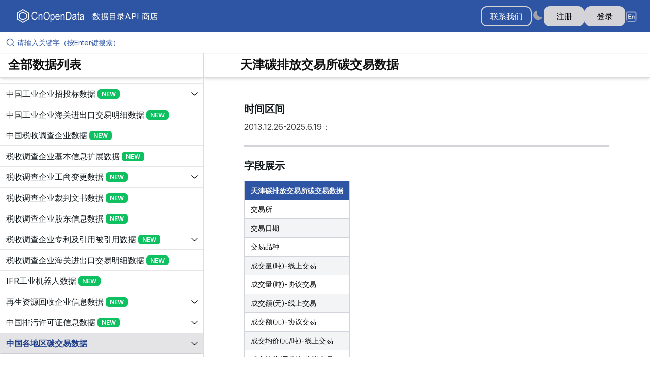

--- FILE ---
content_type: application/javascript; charset=UTF-8
request_url: https://www.cnopendata.com/_next/static/chunks/1188-0d7d5eac19afc1d6.js
body_size: 6421
content:
"use strict";(self.webpackChunk_N_E=self.webpackChunk_N_E||[]).push([[1188],{95360:(e,t,n)=>{let r;n.d(t,{H:()=>ei});var o=n(26434),a={enter:{height:"calc(100vh - var(--navbar-height))",transition:{duration:.3,easings:"easeOut"}},exit:{height:0,transition:{duration:.25,easings:"easeIn"}}},l=n(48117),i=n(51315),s=n(26345),u=n(61937),d=n(25683),c=n(76498),m=n(91307);function f(...e){return(...t)=>{for(let n of e)"function"==typeof n&&n(...t)}}var p=n(12115);"undefined"!=typeof window&&window.document&&window.document.createElement;let h=new Map;var v=n(43463);function w(...e){let t={...e[0]};for(let n=1;n<e.length;n++){let r=e[n];for(let e in r){let n=t[e],o=r[e];"function"==typeof n&&"function"==typeof o&&"o"===e[0]&&"n"===e[1]&&e.charCodeAt(2)>=65&&90>=e.charCodeAt(2)?t[e]=f(n,o):("className"===e||"UNSAFE_className"===e)&&"string"==typeof n&&"string"==typeof o?t[e]=(0,v.A)(n,o):"id"===e&&n&&o?t.id=function(e,t){if(e===t)return e;let n=h.get(e);if(n)return n.forEach(e=>e(t)),t;let r=h.get(t);return r?(r.forEach(t=>t(e)),e):t}(n,o):t[e]=void 0!==o?o:n}}return t}let b=(0,p.createContext)({}),g=p.createContext({register:()=>{}});function y({children:e}){let t=(0,p.useMemo)(()=>({register:()=>{}}),[]);return p.createElement(g.Provider,{value:t},e)}g.displayName="PressResponderContext";var x=n(77530),E=n(47650),C=n(71632);let k=p.createContext(null);function j(e){var t;let n=(0,C.wR)(),{portalContainer:r=n?null:document.body,isExiting:o}=e,[a,l]=(0,p.useState)(!1),i=(0,p.useMemo)(()=>({contain:a,setContain:l}),[a,l]),{getContainer:s}=null!==(t=(0,p.useContext)(b))&&void 0!==t?t:{};if(!e.portalContainer&&s&&(r=s()),!r)return null;let u=e.children;return e.disableFocusManagement||(u=p.createElement(x.n1,{restoreFocus:!0,contain:a&&!o},u)),u=p.createElement(k.Provider,{value:i},p.createElement(y,null,u)),E.createPortal(u,r)}var T=n(95155),S=()=>Promise.all([n.e(1250),n.e(8946)]).then(n.bind(n,8946)).then(e=>e.default),N=(0,l.Rf)((e,t)=>{var n,r;let{className:l,children:f,portalContainer:h,motionProps:v,style:b,...g}=e,y=(0,i.zD)(t),{slots:x,isMenuOpen:E,height:C,disableAnimation:k,classNames:N}=(0,o.h)(),A=(0,s.$)(null==N?void 0:N.menu,l),L=E?j:p.Fragment;return k?(0,T.jsx)(L,{portalContainer:h,children:(0,T.jsx)("ul",{ref:y,className:null==(n=x.menu)?void 0:n.call(x,{class:A}),"data-open":(0,u.sE)(E),style:{"--navbar-height":"number"==typeof C?`${C}px`:C},...g,children:f})}):(0,T.jsx)(d.N,{mode:"wait",children:E?(0,T.jsx)(j,{portalContainer:h,children:(0,T.jsx)(c.F,{features:S,children:(0,T.jsx)(m.m.ul,{ref:y,layoutScroll:!0,animate:"enter",className:null==(r=x.menu)?void 0:r.call(x,{class:A}),"data-open":(0,u.sE)(E),exit:"exit",initial:"exit",style:{"--navbar-height":"number"==typeof C?`${C}px`:C,...b},variants:a,...w(v,g),children:f})})}):null})});N.displayName="HeroUI.NavbarMenu";var A={ease:[.36,.66,.4,1],easeIn:[.4,0,1,1],easeOut:[0,0,.2,1]};A.easeOut,A.easeIn,A.easeIn,A.easeOut,A.ease,A.ease,A.ease,A.ease;var L={visible:{y:0,transition:{ease:A.easeOut}},hidden:{y:"-100%",transition:{ease:A.easeIn}}},P=n(72783),H=n(41806),W=n(40335),M=(0,H.tv)({slots:{base:["flex","z-40","w-full","h-auto","items-center","justify-center","data-[menu-open=true]:border-none"],wrapper:["z-40","flex","px-6","gap-4","w-full","flex-row","relative","flex-nowrap","items-center","justify-between","h-[var(--navbar-height)]"],toggle:["group","flex","items-center","justify-center","w-6","h-full","outline-none","rounded-small","tap-highlight-transparent",...W.zb],srOnly:["sr-only"],toggleIcon:["w-full","h-full","pointer-events-none","flex","flex-col","items-center","justify-center","text-inherit","group-data-[pressed=true]:opacity-70","transition-opacity","before:content-['']","before:block","before:h-px","before:w-6","before:bg-current","before:transition-transform","before:duration-150","before:-translate-y-1","before:rotate-0","group-data-[open=true]:before:translate-y-px","group-data-[open=true]:before:rotate-45","after:content-['']","after:block","after:h-px","after:w-6","after:bg-current","after:transition-transform","after:duration-150","after:translate-y-1","after:rotate-0","group-data-[open=true]:after:translate-y-0","group-data-[open=true]:after:-rotate-45"],brand:["flex","basis-0","flex-row","flex-grow","flex-nowrap","justify-start","bg-transparent","items-center","no-underline","text-medium","whitespace-nowrap","box-border"],content:["flex","gap-4","h-full","flex-row","flex-nowrap","items-center","data-[justify=start]:justify-start","data-[justify=start]:flex-grow","data-[justify=start]:basis-0","data-[justify=center]:justify-center","data-[justify=end]:justify-end","data-[justify=end]:flex-grow","data-[justify=end]:basis-0"],item:["text-medium","whitespace-nowrap","box-border","list-none","data-[active=true]:font-semibold"],menu:["z-30","px-6","pt-2","fixed","flex","max-w-full","top-[var(--navbar-height)]","inset-x-0","bottom-0","w-screen","flex-col","gap-2","overflow-y-auto"],menuItem:["text-large","data-[active=true]:font-semibold"]},variants:{position:{static:{base:"static"},sticky:{base:"sticky top-0 inset-x-0"}},maxWidth:{sm:{wrapper:"max-w-[640px]"},md:{wrapper:"max-w-[768px]"},lg:{wrapper:"max-w-[1024px]"},xl:{wrapper:"max-w-[1280px]"},"2xl":{wrapper:"max-w-[1536px]"},full:{wrapper:"max-w-full"}},hideOnScroll:{true:{base:["sticky","top-0","inset-x-0"]}},isBordered:{true:{base:["border-b","border-divider"]}},isBlurred:{false:{base:"bg-background",menu:"bg-background"},true:{base:["backdrop-blur-lg","data-[menu-open=true]:backdrop-blur-xl","backdrop-saturate-150","bg-background/70"],menu:["backdrop-blur-xl","backdrop-saturate-150","bg-background/70"]}},disableAnimation:{true:{menu:["hidden","h-[calc(100dvh_-_var(--navbar-height))]","data-[open=true]:flex"]}}},defaultVariants:{maxWidth:"lg",position:"sticky",isBlurred:!0}}),R=n(72232),O="undefined"!=typeof window;function z(e){return O?e?{x:e.scrollLeft,y:e.scrollTop}:{x:window.scrollX,y:window.scrollY}:{x:0,y:0}}var I=e=>{let{elementRef:t,delay:n=30,callback:r,isEnabled:o}=e,a=(0,p.useRef)(o?z(null==t?void 0:t.current):{x:0,y:0}),l=(0,p.useRef)(null),i=(0,p.useCallback)(()=>{let e=z(null==t?void 0:t.current);"function"==typeof r&&r({prevPos:a.current,currPos:e}),a.current=e,l.current=null},[r,t]);return(0,p.useEffect)(()=>{if(!o)return;let e=()=>{n?(l.current&&clearTimeout(l.current),l.current=setTimeout(i,n)):i()},r=(null==t?void 0:t.current)||window;return r.addEventListener("scroll",e),()=>{r.removeEventListener("scroll",e),l.current&&(clearTimeout(l.current),l.current=null)}},[null==t?void 0:t.current,n,i,o]),a.current},$=n(53335);let F="undefined"!=typeof document?p.useLayoutEffect:()=>{};function B(e){var t;return"undefined"!=typeof window&&null!=window.navigator&&((null===(t=window.navigator.userAgentData)||void 0===t?void 0:t.brands.some(t=>e.test(t.brand)))||e.test(window.navigator.userAgent))}function D(e){var t;return"undefined"!=typeof window&&null!=window.navigator&&e.test((null===(t=window.navigator.userAgentData)||void 0===t?void 0:t.platform)||window.navigator.platform)}function _(e){let t=null;return()=>(null==t&&(t=e()),t)}let K=_(function(){return D(/^Mac/i)}),V=_(function(){return D(/^iPhone/i)}),Y=_(function(){return D(/^iPad/i)||K()&&navigator.maxTouchPoints>1}),q=_(function(){return V()||Y()});_(function(){return K()||q()}),_(function(){return B(/AppleWebKit/i)&&!U()});let U=_(function(){return B(/Chrome/i)});function X(e,t){if(!e)return!1;let n=window.getComputedStyle(e),r=/(auto|scroll)/.test(n.overflow+n.overflowX+n.overflowY);return r&&t&&(r=e.scrollHeight!==e.clientHeight||e.scrollWidth!==e.clientWidth),r}function G(e,t){let n=e;for(X(n,t)&&(n=n.parentElement);n&&!X(n,t);)n=n.parentElement;return n||document.scrollingElement||document.documentElement}_(function(){return B(/Android/i)}),_(function(){return B(/Firefox/i)});let J="undefined"!=typeof document&&window.visualViewport,Q=new Set(["checkbox","radio","range","color","file","image","button","submit","reset"]),Z=0;function ee(e,t,n){let r=e.style[t];return e.style[t]=n,()=>{e.style[t]=r}}function et(e,t,n,r){return e.addEventListener(t,n,r),()=>{e.removeEventListener(t,n,r)}}function en(e){let t=document.scrollingElement||document.documentElement,n=e;for(;n&&n!==t;){let e=G(n);if(e!==document.documentElement&&e!==document.body&&e!==n){let t=e.getBoundingClientRect().top,r=n.getBoundingClientRect().top;r>t+n.clientHeight&&(e.scrollTop+=r-t)}n=e.parentElement}}function er(e){return e instanceof HTMLInputElement&&!Q.has(e.type)||e instanceof HTMLTextAreaElement||e instanceof HTMLElement&&e.isContentEditable}var eo=(e,t)=>{var n;let r=[];return[null==(n=p.Children.map(e,e=>(0,p.isValidElement)(e)&&e.type===t?(r.push(e),null):e))?void 0:n.filter(Boolean),r.length>=0?r:void 0]},ea=()=>Promise.all([n.e(1250),n.e(8946)]).then(n.bind(n,8946)).then(e=>e.default),el=(0,l.Rf)((e,t)=>{let{children:n,...a}=e,d=function(e){var t,n;let o=(0,P.o)(),[a,d]=(0,l.rE)(e,M.variantKeys),{ref:c,as:m,parentRef:h,height:v="4rem",shouldHideOnScroll:b=!1,disableScrollHandler:g=!1,shouldBlockScroll:y=!0,onScrollPositionChange:x,isMenuOpen:E,isMenuDefaultOpen:C,onMenuOpenChange:k=()=>{},motionProps:j,className:T,classNames:S,...N}=a,A=null!=(n=null!=(t=e.disableAnimation)?t:null==o?void 0:o.disableAnimation)&&n,L=(0,i.zD)(c),H=(0,p.useRef)(0),W=(0,p.useRef)(0),[O,z]=(0,p.useState)(!1),B=(0,p.useCallback)(e=>{k(e||!1)},[k]),[D,_]=(0,$.P)(E,null!=C&&C,B),K=()=>{if(L.current){let e=L.current.offsetWidth;e!==H.current&&(H.current=e)}};!function(e={}){let{isDisabled:t}=e;F(()=>{if(!t){let e,t,n,o,a;return 1==++Z&&(r=q()?(n=null,o=()=>{if(n)return;let e=window.pageXOffset,t=window.pageYOffset;n=f(et(window,"scroll",()=>{window.scrollTo(0,0)}),ee(document.documentElement,"paddingRight",`${window.innerWidth-document.documentElement.clientWidth}px`),ee(document.documentElement,"overflow","hidden"),ee(document.body,"marginTop",`-${t}px`),()=>{window.scrollTo(e,t)}),window.scrollTo(0,0)},a=f(et(document,"touchstart",n=>{((e=G(n.target,!0))!==document.documentElement||e!==document.body)&&e instanceof HTMLElement&&"auto"===window.getComputedStyle(e).overscrollBehavior&&(t=ee(e,"overscrollBehavior","contain"))},{passive:!1,capture:!0}),et(document,"touchmove",t=>{if(!e||e===document.documentElement||e===document.body){t.preventDefault();return}e.scrollHeight===e.clientHeight&&e.scrollWidth===e.clientWidth&&t.preventDefault()},{passive:!1,capture:!0}),et(document,"touchend",e=>{let n=e.target;er(n)&&n!==document.activeElement&&(e.preventDefault(),o(),n.style.transform="translateY(-2000px)",n.focus(),requestAnimationFrame(()=>{n.style.transform=""})),t&&t()},{passive:!1,capture:!0}),et(document,"focus",e=>{let t=e.target;er(t)&&(o(),t.style.transform="translateY(-2000px)",requestAnimationFrame(()=>{t.style.transform="",J&&(J.height<window.innerHeight?requestAnimationFrame(()=>{en(t)}):J.addEventListener("resize",()=>en(t),{once:!0}))}))},!0)),()=>{null==t||t(),null==n||n(),a()}):f(ee(document.documentElement,"paddingRight",`${window.innerWidth-document.documentElement.clientWidth}px`),ee(document.documentElement,"overflow","hidden"))),()=>{0==--Z&&r()}}},[t])}({isDisabled:!(y&&D)}),function(e){let{ref:t,box:n,onResize:r}=e;(0,p.useEffect)(()=>{let e=null==t?void 0:t.current;if(e){if(!(void 0!==window.ResizeObserver))return window.addEventListener("resize",r,!1),()=>{window.removeEventListener("resize",r,!1)};{let t=new window.ResizeObserver(e=>{e.length&&r()});return t.observe(e,{box:n}),()=>{e&&t.unobserve(e)}}}},[r,t,n])}({ref:L,onResize:()=>{var e;let t=null==(e=L.current)?void 0:e.offsetWidth,n=window.innerWidth-document.documentElement.clientWidth;t&&t+n==H.current||t===H.current||(K(),_(!1))}}),(0,p.useEffect)(()=>{var e;K(),W.current=(null==(e=L.current)?void 0:e.offsetHeight)||0},[]);let V=(0,p.useMemo)(()=>M({...d,disableAnimation:A,hideOnScroll:b}),[(0,R.t6)(d),A,b]),Y=(0,s.$)(null==S?void 0:S.base,T);return I({elementRef:h,isEnabled:b||!g,callback:e=>{let{prevPos:t,currPos:n}=e;null==x||x(n.y),b&&z(e=>{let r=n.y>t.y&&n.y>W.current;return r!==e?r:e})}}),{Component:m||"nav",slots:V,domRef:L,height:v,isHidden:O,disableAnimation:A,shouldHideOnScroll:b,isMenuOpen:D,classNames:S,setIsMenuOpen:_,motionProps:j,getBaseProps:function(){let e=arguments.length>0&&void 0!==arguments[0]?arguments[0]:{};return{...w(N,e),"data-hidden":(0,u.sE)(O),"data-menu-open":(0,u.sE)(D),ref:L,className:V.base({class:(0,s.$)(Y,null==e?void 0:e.className)}),style:{"--navbar-height":"number"==typeof v?`${v}px`:v,...null==N?void 0:N.style,...null==e?void 0:e.style}}},getWrapperProps:function(){let e=arguments.length>0&&void 0!==arguments[0]?arguments[0]:{};return{...e,"data-menu-open":(0,u.sE)(D),className:V.wrapper({class:(0,s.$)(null==S?void 0:S.wrapper,null==e?void 0:e.className)})}}}}({...a,ref:t}),h=d.Component,[v,b]=eo(n,N),g=(0,T.jsxs)(T.Fragment,{children:[(0,T.jsx)("header",{...d.getWrapperProps(),children:v}),b]});return(0,T.jsx)(o.G,{value:d,children:d.shouldHideOnScroll?(0,T.jsx)(c.F,{features:ea,children:(0,T.jsx)(m.m.nav,{animate:d.isHidden?"hidden":"visible",initial:!1,variants:L,...w(d.getBaseProps(),d.motionProps),children:g})}):(0,T.jsx)(h,{...d.getBaseProps(),children:g})})});el.displayName="HeroUI.Navbar";var ei=el},26434:(e,t,n)=>{n.d(t,{G:()=>r,h:()=>o});var[r,o]=(0,n(30121).q)({name:"NavbarContext",strict:!0,errorMessage:"useNavbarContext: `context` is undefined. Seems you forgot to wrap component within <Navbar />"})},36205:(e,t,n)=>{n.d(t,{t:()=>u});var r=n(26434),o=n(48117),a=n(51315),l=n(26345),i=n(95155),s=(0,o.Rf)((e,t)=>{var n;let{as:o,className:s,children:u,justify:d="start",...c}=e,m=(0,a.zD)(t),{slots:f,classNames:p}=(0,r.h)(),h=(0,l.$)(null==p?void 0:p.content,s);return(0,i.jsx)(o||"ul",{ref:m,className:null==(n=f.content)?void 0:n.call(f,{class:h}),"data-justify":d,...c,children:u})});s.displayName="HeroUI.NavbarContent";var u=s},67113:(e,t,n)=>{n.d(t,{D:()=>d,N:()=>c});var r=n(12115),o=(e,t,n,r,o,a,l,i)=>{let s=document.documentElement,u=["light","dark"];function d(t){(Array.isArray(e)?e:[e]).forEach(e=>{let n="class"===e,r=n&&a?o.map(e=>a[e]||e):o;n?(s.classList.remove(...r),s.classList.add(t)):s.setAttribute(e,t)}),i&&u.includes(t)&&(s.style.colorScheme=t)}if(r)d(r);else try{let e=localStorage.getItem(t)||n,r=l&&"system"===e?window.matchMedia("(prefers-color-scheme: dark)").matches?"dark":"light":e;d(r)}catch(e){}},a=["light","dark"],l="(prefers-color-scheme: dark)",i="undefined"==typeof window,s=r.createContext(void 0),u={setTheme:e=>{},themes:[]},d=()=>{var e;return null!=(e=r.useContext(s))?e:u},c=e=>r.useContext(s)?r.createElement(r.Fragment,null,e.children):r.createElement(f,{...e}),m=["light","dark"],f=e=>{let{forcedTheme:t,disableTransitionOnChange:n=!1,enableSystem:o=!0,enableColorScheme:i=!0,storageKey:u="theme",themes:d=m,defaultTheme:c=o?"system":"light",attribute:f="data-theme",value:b,children:g,nonce:y,scriptProps:x}=e,[E,C]=r.useState(()=>h(u,c)),[k,j]=r.useState(()=>h(u)),T=b?Object.values(b):d,S=r.useCallback(e=>{let t=e;if(!t)return;"system"===e&&o&&(t=w());let r=b?b[t]:t,l=n?v(y):null,s=document.documentElement,u=e=>{"class"===e?(s.classList.remove(...T),r&&s.classList.add(r)):e.startsWith("data-")&&(r?s.setAttribute(e,r):s.removeAttribute(e))};if(Array.isArray(f)?f.forEach(u):u(f),i){let e=a.includes(c)?c:null,n=a.includes(t)?t:e;s.style.colorScheme=n}null==l||l()},[y]),N=r.useCallback(e=>{let t="function"==typeof e?e(E):e;C(t);try{localStorage.setItem(u,t)}catch(e){}},[E]),A=r.useCallback(e=>{j(w(e)),"system"===E&&o&&!t&&S("system")},[E,t]);r.useEffect(()=>{let e=window.matchMedia(l);return e.addListener(A),A(e),()=>e.removeListener(A)},[A]),r.useEffect(()=>{let e=e=>{e.key===u&&(e.newValue?C(e.newValue):N(c))};return window.addEventListener("storage",e),()=>window.removeEventListener("storage",e)},[N]),r.useEffect(()=>{S(null!=t?t:E)},[t,E]);let L=r.useMemo(()=>({theme:E,setTheme:N,forcedTheme:t,resolvedTheme:"system"===E?k:E,themes:o?[...d,"system"]:d,systemTheme:o?k:void 0}),[E,N,t,k,o,d]);return r.createElement(s.Provider,{value:L},r.createElement(p,{forcedTheme:t,storageKey:u,attribute:f,enableSystem:o,enableColorScheme:i,defaultTheme:c,value:b,themes:d,nonce:y,scriptProps:x}),g)},p=r.memo(e=>{let{forcedTheme:t,storageKey:n,attribute:a,enableSystem:l,enableColorScheme:i,defaultTheme:s,value:u,themes:d,nonce:c,scriptProps:m}=e,f=JSON.stringify([a,n,s,t,d,u,l,i]).slice(1,-1);return r.createElement("script",{...m,suppressHydrationWarning:!0,nonce:"undefined"==typeof window?c:"",dangerouslySetInnerHTML:{__html:`(${o.toString()})(${f})`}})}),h=(e,t)=>{let n;if(!i){try{n=localStorage.getItem(e)||void 0}catch(e){}return n||t}},v=e=>{let t=document.createElement("style");return e&&t.setAttribute("nonce",e),t.appendChild(document.createTextNode("*,*::before,*::after{-webkit-transition:none!important;-moz-transition:none!important;-o-transition:none!important;-ms-transition:none!important;transition:none!important}")),document.head.appendChild(t),()=>{window.getComputedStyle(document.body),setTimeout(()=>{document.head.removeChild(t)},1)}},w=e=>(e||(e=window.matchMedia(l)),e.matches?"dark":"light")}}]);

--- FILE ---
content_type: application/javascript; charset=UTF-8
request_url: https://www.cnopendata.com/_next/static/chunks/app/%5Blocale%5D/data/m/%5Bmodule%5D/%5B%5B...data%5D%5D/page-d4196e4176134039.js
body_size: 9372
content:
(self.webpackChunk_N_E=self.webpackChunk_N_E||[]).push([[1534],{17913:(e,t,a)=>{Promise.resolve().then(a.bind(a,66261)),Promise.resolve().then(a.bind(a,25329))},43312:(e,t,a)=>{"use strict";a.d(t,{$4:()=>T,AM:()=>v,EM:()=>z,EV:()=>y,Ex:()=>K,J1:()=>R,LE:()=>O,N7:()=>U,NK:()=>D,Np:()=>I,Pp:()=>E,Qo:()=>g,RJ:()=>m,S1:()=>w,Tx:()=>h,Wk:()=>C,YW:()=>M,bW:()=>P,fT:()=>N,gL:()=>b,gP:()=>L,h:()=>p,lZ:()=>x,pU:()=>S,tB:()=>f,to:()=>k,v0:()=>_,v5:()=>W,vE:()=>A,wO:()=>j,xh:()=>u});var n=a(2818);let s=n.env.INTERNAL_API_URL||"",r=n.env.INTERNAL_API_CUSTOM_HEADER_NAME||"",i=n.env.INTERNAL_API_CUSTOM_HEADER_VALUE||"";function c(){return localStorage.getItem("cod-token")||""}async function l(e,t){let a=arguments.length>2&&void 0!==arguments[2]?arguments[2]:"",n=s+e;t&&(n+="?"+Object.keys(t).map(e=>encodeURIComponent(e)+"="+encodeURIComponent(t[e])).join("&")),new Date().getTime();let l={"COD-TOKEN":a||c()};r&&i&&(l[r]=i);let o=await fetch(n,{headers:l});200!==o.status&&console.error("callGetApi",n,o.status);let d=await o.json();return new Date().getTime(),d}async function o(e,t){let a=await fetch(s+e,{method:"POST",headers:{"COD-TOKEN":c(),"Content-Type":"application/json"},body:JSON.stringify(t)});try{return await a.json()}catch(e){throw Error("服务器错误，状态码: "+a.status+" "+e?.message)}}async function d(e,t){let a=await fetch(s+e,{method:"POST",headers:{"COD-TOKEN":c()},body:t});try{return await a.json()}catch(e){throw Error("服务器错误，状态码: "+a.status+" "+e?.message)}}async function u(e){return await l("/api/cod/json_config/get_json_config",{key:"COOPERATE_CONFIG",language:e})}async function h(e){return await l("/api/cod/json_config/get_json_config",{key:"HOT_SEARCH_LIST",language:e})}async function m(e){return await l("/api/cod/json_config/get_json_config",{key:"I18N",language:e})}async function p(e){return await l("/api/cod/user/get_personal_center_privilege_data",{language:e})}async function f(e){return await l("/api/cod/user/get_personal_center_subscription_data",{language:e})}async function x(e){return await l("/api/cod/user/get_data_page_privilege_data",{language:e})}async function g(e){return await l("/api/cod/download_config/get_data_page_download_config",{codDataKey:e})}async function j(e){return await l("/api/cod/download_config/get_jgzj_download_config",{codDataKey:e})}async function y(e){return await l("/api/cod/download_config/judge_is_trial_data",{codDataKey:e})}async function w(e,t){return await l("/api/cod/download_config/get_data_page_download_url",{codDataKey:e,filePath:t})}async function _(e){return await l("/api/cod/user/get_user_info_sso_data",{token:e})}async function N(){return await l("/api/cod/user/user_login_info",{})}async function v(e){return await d("/api/cod/user/upload_user_verify_info",e)}async function S(){return await l("/api/cod/user/get_user_verify_data",{})}async function b(){return await l("/api/cod/user/get_user_info",{})}async function E(){return await l("/api/cod/user/judge_is_sub_organization",{})}async function I(){return await l("/api/cod/user/get_user_verify_status",{})}async function O(){return await l("/api/cod/common/get_ip_address",{})}async function T(){return await l("/api/cod/common/judge_user_is_ip_login",{})}async function D(){return await l("/api/cod/common/get_organization_id",{})}async function A(e){return await o("/api/cod/common/contact_us",e)}async function P(){return await l("/api/cod/user/get_organization_name",{})}async function k(){return await l("/api/cod/user/judge_is_same_organization",{})}async function C(){return await o("/api/cod/common/get_ip_login_user_organization_name",{})}async function R(){return await l("/api/cod/common/is_jingguan_user",{})}async function z(e){return await l("/api/cod/ai/cod/getMessagesByThreadId",{codId:e})}async function L(){return await l("/api/cod/ai/cod/listThreads",{})}async function U(e){return await l("/api/cod/ai/cod/deleteMessagesByThreadId",{codId:e})}async function M(e,t){return await l("/api/cod/ai/cod/renameThreadByThreadId",{codId:e,newName:t})}async function K(e,t){return await l("/api/cod/data/getOversizeTable",{key:e,language:t})}async function W(){return await l("/api/cod/user/refresh_api_service_token",{})}},25436:(e,t,a)=>{"use strict";a.d(t,{A:()=>i}),a(12115);var n=a(76046);let s=a(2818).env.NEXT_PUBLIC_IS_USA_WEB||!1,r=["zh","en"];function i(){let e=(0,n.useParams)().locale,t=(0,n.useRouter)();return{locale:e,buildUrlWithLocale:(t,a)=>(a||(a=e),r.includes(a)||(a="zh"),"zh"===a)?t:t.startsWith("/")?"/"+a+t:"/"+a+"/"+t,changeLocale:a=>{let n=location.href.substring(location.origin.length),r=n;console.dir(n,"urlWithoutLocale");let i=r=e==(s?"en":"zh")?n:n.substring(3);(i=a==(s?"en":"zh")?r:"/"+a+r)||(i="/"),t.push(i)}}}},89183:(e,t,a)=>{"use strict";a.d(t,{default:()=>x});var n=a(95155),s=a(12115),r=a(96246),i=a(87564);a(90318);var c=a(55048),l=a(67396),o=a(71632),d=a(67113);function u(e){let{children:t}=e,[a]=(0,s.useState)("echart_"+Math.random()),[r,i]=(0,s.useState)(0),[c,l]=(0,s.useState)(0),u=(0,o.wR)(),[h,m]=(0,s.useState)(!1),p=(0,d.D)(),f=!u&&p.theme?.includes("dark"),x=(0,s.useRef)(null);return((0,s.useEffect)(()=>{if(u)return;!function(){if(document.getElementById("echart-script"))return;let e=document.createElement("script"),t=atob("aHR0cHM6Ly9jZG4uanNkZWxpdnIubmV0L25wbS9lY2hhcnRzQDUuNi4wL2Rpc3QvZWNoYXJ0cy5taW4uanM=");e.src=t,e.async=!0,e.id="echart-script",document.body.appendChild(e)}();let e={};try{let a=t.toString();e=JSON.parse(a),m(!1)}catch(e){console.error("Echart JSON parse error:",e),m(!0)}i(e.chartWidth||600),l(e.chartHeight||400);let n=setInterval(()=>{if(window&&window.echarts){clearInterval(n);let t=window.echarts;x.current&&x.current.dispose();let s=t.init(document.getElementById(a),f?"dark":"light");x.current=s,s.setOption(e.option)}},100);return()=>{clearInterval(n)}},[u,f,a]),h)?(0,n.jsx)("div",{children:"图表加载失败，请检查数据格式"}):(0,n.jsx)(n.Fragment,{children:!u&&(0,n.jsx)("div",{id:a,style:{width:r,height:c}})})}function h(e){return null!==e&&"object"==typeof e&&!Array.isArray(e)}function m(e){let{data:t,renderers:a,rowKey:r,emptyPlaceholder:i=(0,n.jsx)("div",{className:"text-sm text-gray-500",children:"暂无数据"}),className:c=""}=e,l=Array.isArray(t)?t:t?[t]:[],o=s.useMemo(()=>(function(e){let t=new Set;for(let a of e)(function e(t){let a=arguments.length>1&&void 0!==arguments[1]?arguments[1]:"",n=arguments.length>2&&void 0!==arguments[2]?arguments[2]:0,s=arguments.length>3&&void 0!==arguments[3]?arguments[3]:4;if(!h(t)||n>=s)return[];let r=[];for(let i of Object.keys(t)){let c=a?`${a}.${i}`:i;r.push(c),h(t[i])&&r.push(...e(t[i],c,n+1,s))}return r})(a).forEach(e=>t.add(e));return Array.from(t.values())})(l),[l]);return 0===l.length?(0,n.jsx)("div",{className:c,children:i}):(0,n.jsx)("div",{className:"w-full overflow-x-auto "+c,children:(0,n.jsxs)("table",{className:"min-w-full border border-gray-200 rounded-xl overflow-hidden",children:[(0,n.jsx)("thead",{className:"bg-gray-50 sticky top-0 z-10",children:(0,n.jsx)("tr",{children:o.map(e=>(0,n.jsx)("th",{className:"px-3 py-2 text-left text-sm font-medium text-gray-700 whitespace-nowrap cursor-pointer select-none",children:(0,n.jsx)("span",{className:"inline-flex items-center gap-1",children:e})},e))})}),(0,n.jsx)("tbody",{className:"divide-y divide-gray-100",children:l.map((e,t)=>(0,n.jsx)("tr",{className:"hover:bg-gray-50",children:o.map(s=>{let r=function(e,t){if(!t)return;let a=t.split("."),n=e;for(let e of a){if(null==n)return;n=n[e]}return n}(e,s),i=a?.[s]?a[s](r,e,t):function(e){if(null==e)return"";if("string"==typeof e)return e;if("number"==typeof e||"boolean"==typeof e)return String(e);try{return JSON.stringify(e)}catch{return String(e)}}(r);return(0,n.jsx)("td",{className:"px-3 py-2 text-sm text-gray-800 align-top whitespace-pre-wrap",children:i},s)})},r?r(e,t):String(t)))})]})})}function p(e){let t=JSON.parse(e.jsonContent);console.log(t,"jsonObj");let a=t.tableName,s=t.fieldList,r=t.paramList;return(0,n.jsxs)("div",{children:[(0,n.jsxs)("div",{children:[(0,n.jsx)("h2",{className:"text-2xl font-semibold",children:a+"字段信息"}),(0,n.jsx)(m,{data:s,renderers:{标签:e=>Array.isArray(e)?(0,n.jsx)("div",{className:"flex flex-wrap gap-1",children:e.map((e,t)=>(0,n.jsx)("span",{className:"px-2 py-0.5 rounded-full text-xs bg-gray-100 border border-gray-200",children:e},t))}):(0,n.jsx)("span",{className:"text-gray-400",children:"—"})},className:" p-6 space-y-4 max-h-[60vh]"})]}),(0,n.jsxs)("div",{children:[(0,n.jsx)("h2",{className:"text-2xl font-semibold",children:a+"参数信息"}),(0,n.jsx)(m,{data:r,renderers:{标签:e=>Array.isArray(e)?(0,n.jsx)("div",{className:"flex flex-wrap gap-1",children:e.map((e,t)=>(0,n.jsx)("span",{className:"px-2 py-0.5 rounded-full text-xs bg-gray-100 border border-gray-200",children:e},t))}):(0,n.jsx)("span",{className:"text-gray-400",children:"—"})},className:"p-6 space-y-4 max-h-[60vh]"})]})]})}function f(e){return(0,n.jsx)(i.o,{remarkPlugins:[r.A],components:{table:e=>(0,n.jsx)(c.A,{children:(0,n.jsx)("table",{children:e.children})})},children:e.placeholderStr})}function x(e){return(0,n.jsx)("article",{className:"h-full w-full overflow-auto",children:(0,n.jsxs)("div",{className:e.isMobile?"p-4 pt-3":"p-10 pt-4",children:[e.contentType?.toLocaleLowerCase()==="markdown"&&(0,n.jsx)(i.o,{remarkPlugins:[r.A],components:{pre:e=>(0,n.jsx)("div",{className:"markdown-pre",children:e.children}),table:e=>(0,n.jsx)(c.A,{children:(0,n.jsx)("table",{children:e.children})}),td:e=>(0,n.jsx)("td",{title:e.children?.toString(),children:e.children}),th:e=>(0,n.jsx)("th",{title:e.children?.toString(),children:e.children}),a:e=>(0,n.jsx)(l.default,{href:e.href,target:"_blank",prefetch:!1,children:e.children}),code:t=>{let a=t.className?.startsWith("language-")?t.className.split("-")[1]:null;if(a&&("svg"===a||"html"===a))return(0,n.jsx)("div",{dangerouslySetInnerHTML:{__html:t.children.toString()}});if(a&&"echarts"===a)return(0,n.jsx)(c.A,{children:(0,n.jsx)(u,{children:t.children})});if(a&&"json"===a)return(0,n.jsx)(p,{jsonContent:t.children});if(a&&"oversize_table"===a){let a=t.children?.toString()||"",s={header:"",key:""};try{s=JSON.parse(a)}catch(e){return console.error("Failed to parse JSON:",e),null}return(0,n.jsx)("div",{children:e.oversizeTableData?(0,n.jsx)(f,{placeholderStr:e.oversizeTableData[s.key]}):(0,n.jsx)(g,{headers:s.header})})}return(0,n.jsx)("code",{className:"bg-gray-200 dark:bg-gray-800",children:t.children})}},children:e.content}),e.contentType?.toLocaleLowerCase()==="html"&&(0,n.jsx)("div",{dangerouslySetInnerHTML:{__html:e.content}})]})})}function g(e){return(0,n.jsx)(i.o,{remarkPlugins:[r.A],components:{table:e=>(0,n.jsx)(c.A,{children:(0,n.jsx)("table",{children:e.children})})},children:e.headers})}},55048:(e,t,a)=>{"use strict";a.d(t,{A:()=>i});var n=a(95155),s=a(84480),r=a(71632);function i(e){let{children:t}=e,a=(0,r.wR)();return(0,n.jsx)(n.Fragment,{children:a?(0,n.jsx)(s.m,{className:"w-[1000px] h-[700px]"}):t})}a(12115)},66261:(e,t,a)=>{"use strict";a.d(t,{default:()=>l});var n=a(95155),s=a(12115),r=a(25329),i=a(84480);function c(){return(0,n.jsxs)("div",{className:"h-full w-full overflow-hidden  space-y-4 pl-10",children:[(0,n.jsx)(i.m,{className:"w-2/5 rounded-lg",children:(0,n.jsx)("div",{className:"h-12 w-3/5 rounded-lg bg-default-200"})}),(0,n.jsx)("div",{className:"h-3",children:"  "}),(0,n.jsx)(i.m,{className:"w-1/5 rounded-lg",children:(0,n.jsx)("div",{className:"h-8 w-4/5 rounded-lg bg-default-200"})}),(0,n.jsx)(i.m,{className:"w-4/5 rounded-lg",children:(0,n.jsx)("div",{className:"h-64 w-2/5 rounded-lg bg-default-300"})}),(0,n.jsx)("div",{className:"h-3",children:"  "}),(0,n.jsx)(i.m,{className:"w-1/5 rounded-lg ",children:(0,n.jsx)("div",{className:"h-8 w-4/5 rounded-lg bg-default-200"})}),(0,n.jsx)(i.m,{className:"w-4/5 rounded-lg",children:(0,n.jsx)("div",{className:"h-96 w-2/5 rounded-lg bg-default-300"})})]})}function l(e){let[t,a]=s.useState(null);return(s.useEffect(()=>{(async()=>{let t=await fetch(`/api/get-cod-data?dataKey=${encodeURIComponent(e.dataKey)}&module=${encodeURIComponent(e.module)}&locale=${encodeURIComponent(e.locale)}`);a((await t.json()).data)})()},[e.dataKey,e.module,e.locale]),t)?(0,n.jsx)(r.default,{dataItem:t,currentDataKey:e.dataKey,currentModule:e.module}):(0,n.jsx)(c,{})}},25329:(e,t,a)=>{"use strict";a.d(t,{default:()=>T});var n=a(95155),s=a(12115);a(90318);var r=a(43312),i=a(95360),c=a(36205),l=a(71632),o=a(89183),d=a(96610),u=a(76046),h=a(60010),m=a(4637),p=a(5605),f=a(14708),x=a(27657),g=a(93248),j=a(20309),y=a(17232);function w(e){let{isOpen:t,onOpenChange:a,isTrialData:r,verifyStatus:i,downloadData:c,handleDownloadFile:l}=e,[o,u]=(0,s.useState)(!1),w=(0,d.P)().isIpLogin;return(0,n.jsxs)(n.Fragment,{children:[(0,n.jsx)(y.tE,{placement:"top-center"}),(0,n.jsx)(p.Y,{isOpen:t,onOpenChange:e=>{a(e)},children:(0,n.jsxs)(f.g,{children:[(0,n.jsx)(x.c,{className:"flex flex-col gap-1 bg-primary text-primary-foreground py-2.5",children:"提示"}),o?(0,n.jsxs)(n.Fragment,{children:[(0,n.jsx)(g.h,{className:"py-5",children:"请在当前IP范围内登录个人账号，并在个人中心完成身份认证，以确保数据下载的安全性。"}),(0,n.jsx)(m.y,{}),(0,n.jsxs)(j.q,{children:[(0,n.jsx)(h.T,{color:"primary",onPress:()=>{window.location.href="/users/verify"},size:"md",radius:"sm",children:"认证中心"}),(0,n.jsx)(h.T,{onPress:()=>{u(!1)},size:"md",radius:"sm",children:"返回上一步"})]})]}):(0,n.jsxs)(n.Fragment,{children:[(0,n.jsxs)(g.h,{className:"py-5",children:["试用高校用户认证后可下载",r?"完整数据":"更多数据"]}),(0,n.jsx)(m.y,{}),(0,n.jsxs)(j.q,{children:[(0,n.jsx)(h.T,{color:"primary",size:"md",radius:"sm",onPress:function(){if("VERIFYING"===i){(0,y.$U)({description:"您已提交认证，请勿重复提交，可添加客服微信加速认证。丁筱雨13370290605 孙潇琦19121071287",color:"warning"}),a(!1);return}if(!w)return window.location.href="/users/verify";u(!0)},children:"前往个人中心认证"}),(!r||!w)&&(0,n.jsx)(h.T,{onPress:function(){l(c.module,c.codDataKey,c.filePath),a(!1)},size:"md",radius:"sm",children:"暂不认证，我只需要下载此样本数据"})]})]})]})})]})}var _=a(67396),N=a(25436),v=a(4007);function S(e){let{isOpen:t,onOpenChange:a,downloadData:r,handleDownloadFile:i}=e,[c,l]=(0,s.useState)(!1),[o,d]=(0,s.useState)(!1);return(0,n.jsx)(p.Y,{isOpen:t,onOpenChange:e=>{a(e)},scrollBehavior:"inside",size:"lg",classNames:{wrapper:"mt-5"},children:(0,n.jsxs)(f.g,{children:[(0,n.jsx)(x.c,{className:"flex flex-col gap-1 bg-primary text-primary-foreground py-2.5",children:"提示"}),(0,n.jsxs)(g.h,{className:"py-5",children:[(0,n.jsx)("h1",{className:"text-center text-xl font-semibold",children:"数据下载合规承诺须知"}),(0,n.jsxs)("div",{className:"text-sm/8",children:[(0,n.jsx)("p",{children:"尊敬的用户："}),"为确保数据使用的合法性与安全性，请在下载前仔细阅读并确认以下声明。您的下载行为将视为已充分理解并同意本须知全部条款。",(0,n.jsx)(m.y,{className:"mt-4 mb-3"}),(0,n.jsx)("p",{className:"font-semibold",children:"【重要提示】"}),(0,n.jsxs)("div",{className:"ml-2",children:[(0,n.jsx)("p",{children:"1. 本网站数据仅限个人学术研究场景使用，禁止用于任何违反法律法规或侵害他人权益的行为；"}),(0,n.jsx)("p",{children:"2. 未经本网站书面授权，禁止以任何形式转售、传播、公开披露数据内容，或用于开发竞争性产品/服务；"}),(0,n.jsx)("p",{children:"3. 您需对数据使用行为承担全部法律责任，包括但不限于因违规使用导致的第三方索赔、行政处罚等。"})]}),(0,n.jsx)(m.y,{className:"mt-4 mb-3"}),(0,n.jsx)("p",{className:"font-semibold",children:"【用户承诺】"}),(0,n.jsxs)("div",{className:"ml-2",children:[(0,n.jsx)("p",{children:" 点击“确认下载”即代表您承诺："}),(0,n.jsx)("p",{children:"✅\xa0使用合规"}),(0,n.jsxs)("div",{className:"ml-4",children:[(0,n.jsx)("p",{children:"- 仅将数据用于与下载时声明的用途一致的活动，不得超范围使用；"}),(0,n.jsx)("p",{children:"- 承诺在使用本网站提供的数据时，应注明数据来源自中国开放数据平台www.cnopendata.com；"})]}),(0,n.jsx)("p",{children:"✅\xa0禁止数据流转"}),(0,n.jsxs)("div",{className:"ml-4",children:[(0,n.jsx)("p",{children:"- 不向任何第三方提供数据原件、副本、衍生内容或访问权限；"}),(0,n.jsx)("p",{children:"- 不通过技术手段（如爬虫、逆向工程等）批量获取或破解数据；"})]}),(0,n.jsx)("p",{children:"✅\xa0遵守法律法规"}),(0,n.jsx)("p",{className:"ml-4",children:"- 严格遵守《网络安全法》《数据安全法》《个人信息保护法》等中国法律法规，以及您所在国家/地区的相关要求；"}),(0,n.jsx)("p",{children:"✅\xa0安全保护义务"}),(0,n.jsxs)("div",{className:"ml-4",children:[(0,n.jsx)("p",{children:"- 采取必要的技术措施（如加密存储、权限隔离）防止数据泄露、损毁或丢失；"}),(0,n.jsx)("p",{children:"- 如发生数据泄露，须24小时内通过网站指定渠道向我们报告；"})]}),(0,n.jsx)("p",{children:"✅\xa0配合监管"}),(0,n.jsx)("p",{className:"ml-4",children:"- 根据要求提供数据使用记录、安全措施证明等材料，接受合规核查。"})]}),(0,n.jsx)(m.y,{className:"mt-4 mb-3"}),(0,n.jsx)("p",{className:"font-semibold",children:"【违规后果】"}),(0,n.jsxs)("div",{className:"ml-2",children:[(0,n.jsx)("p",{children:"若发现您违反上述承诺，本网站有权："}),(0,n.jsx)("p",{children:"1. 立即终止您的账号权限及数据使用权，并追回已下载数据；"}),(0,n.jsx)("p",{children:"2. 依法向监管部门举报，追究您的民事责任/刑事责任；"}),(0,n.jsx)("p",{children:"3. 要求您赔偿因违规行为导致的一切损失（包括诉讼费、律师费、商誉损失等）。"})]}),(0,n.jsx)(m.y,{className:"mt-4 mb-3"}),(0,n.jsx)("p",{className:"font-semibold",children:"【举报与监督】"}),(0,n.jsxs)("div",{className:"ml-2",children:[(0,n.jsx)("p",{children:" 如发现他人违规使用数据，请通过以下方式联系我们："}),(0,n.jsx)("p",{children:"邮箱：wangshiwei@cnopendata.com"}),(0,n.jsx)("p",{children:"电话：19101735809"}),(0,n.jsx)("p",{children:"（我们承诺对举报人信息严格保密，核实后将给予奖励。）"})]}),(0,n.jsx)(m.y,{className:"mt-4 mb-3"}),(0,n.jsx)("p",{className:"font-semibold",children:"【声明更新】"}),(0,n.jsx)("p",{className:"ml-4",children:"我们可能根据法律法规或业务需要更新本声明，更新后将通过站内公告或邮件通知。继续使用本网站服务视为接受更新后的内容。"}),(0,n.jsx)(m.y,{className:"mt-4 mb-3"}),(0,n.jsx)(v.A,{color:"success",size:"sm",onChange:function(e){e.target.checked?(l(!0),d(!1)):l(!1)},children:"请勾选 “ 我已阅读并同意《数据下载合规承诺须知》”"}),o&&(0,n.jsx)("span",{className:"text-red-500 ml-6 mt-1 block",children:"请先阅读并同意《数据下载合规承诺须知》"}),(0,n.jsx)(h.T,{color:"primary",onPress:function(){c?(a(!1),i(r.module,r.codDataKey,r.filePath),l(!1)):d(!0)},size:"md",radius:"sm",className:"w-full mt-3",children:"下载数据"})]})]}),(0,n.jsx)(m.y,{})]})})}function b(e){let{isOpen:t,onOpenChange:a}=e;return(0,n.jsx)(p.Y,{isOpen:t,onOpenChange:e=>{a(e)},children:(0,n.jsxs)(f.g,{children:[(0,n.jsx)(x.c,{className:"flex flex-col gap-1 bg-primary text-primary-foreground py-2.5",children:"提示"}),(0,n.jsxs)(n.Fragment,{children:[(0,n.jsx)(g.h,{className:"py-5",children:"在当前IP范围内登录个人账号，并在个人中心完成身份认证，以确保数据下载的安全性。"}),(0,n.jsx)(m.y,{}),(0,n.jsx)(j.q,{children:(0,n.jsx)(h.T,{color:"primary",size:"md",radius:"sm",onPress:function(){window.location.href="/users/verify",a(!1)},children:"认证中心"})})]})]})})}let E=a(2818).env.NEXT_PUBLIC_IS_USA_WEB||!1;function I(e){let{downloadConfigData:t,currentModule:a,isTrialData:i}=e,{isLogin:c,isIpLogin:o,isSameOrganization:h,isJGZJUser:m}=(0,d.P)(),p=(0,l.wR)(),f="https://sso.cnopendata.com";(0,u.usePathname)();let x=(0,N.A)(),[g,j]=(0,s.useState)(""),[v,I]=(0,s.useState)(!1),[O,T]=(0,s.useState)(!1),[D,A]=(0,s.useState)(!1),[P,k]=(0,s.useState)(),C=0;async function R(){let e=await (0,r.Np)();e.isSuccess&&e.data&&j(e.data)}async function z(e,t,n,s){if(e.preventDefault(),!c){if(p){window.location.href=`${f}/user/login`;return}window.location.href=`${f}/user/login?redirectURL=${encodeURI(location.href)}&language=${x.locale}&originWeb=CnOpenData`;return}if(m){await L(a,n,s);return}if(i&&"VERIFIED"===g&&o&&!h){A(!0);return}if(!i&&o||"VERIFIED"===g){await L(a,n,s);return}T(!0),k({module:t,codDataKey:n,filePath:s})}async function L(e,t,a){let n=new Date().getTime();if(n-C>2e3){C=n;let e=await (0,r.S1)(t,a);e.isSuccess&&e.data?window.open(e.data):(console.log("下载失败",e),(0,y.$U)({description:"下载失败，请联系管理员",color:"danger"}))}}return(0,s.useEffect)(()=>{R()},[]),(0,n.jsxs)(n.Fragment,{children:[(0,n.jsx)(y.tE,{placement:"top-center"}),(0,n.jsx)("h2",{children:E?"Download File":"文件下载"}),(0,n.jsx)(S,{isOpen:v,onOpenChange:e=>I(e),downloadData:P,handleDownloadFile:L}),!m&&(0,n.jsx)(w,{isOpen:O,onOpenChange:e=>T(e),isTrialData:i,verifyStatus:g,downloadData:P,handleDownloadFile:L}),(0,n.jsx)(b,{isOpen:D,onOpenChange:e=>A(e)}),t.map(e=>{let t="采购用户下载方案"==e.type&&c&&"VERIFIED"===g&&o&&h;return e.list.map((s,r)=>t?(0,n.jsx)(_.default,{href:"#",onClick:()=>{I(!0),k({module:a,codDataKey:e.codDataKey,filePath:s})},children:s.split("/").pop()},r):(0,n.jsx)(_.default,{href:"#",onClick:t=>{z(t,a,e.codDataKey,s)},children:s.split("/").pop()},r))})]})}let O=a(4433);function T(e){let{dataItem:t,currentDataKey:a,currentModule:h}=e,{isJGZJUser:m}=(0,d.P)(),p=(0,N.A)().locale,[f,x]=(0,s.useState)([]),[g,j]=(0,s.useState)([]),[y,w]=(0,s.useState)(!1),[_,v]=(0,s.useState)(),S=(0,u.useRouter)();async function b(){let e=await (0,r.fT)();if(e.isSuccess){let t=e.data?.role,a=e.data?.isVipUser;"test"===h&&"USER"===t&&S.push("/404"),"VIP"!==h||a||"USER"!==t||S.push("/404")}else S.push("/404")}async function E(){try{let[e,t,n]=await Promise.all([D(a),A(a),P(a)]);e.isSuccess&&e.data&&x(e.data),t.isSuccess&&t.data&&j(t.data),n.isSuccess&&n.data&&w(n.data)}catch(e){console.error("DataArticlePage fetching data error",e)}}async function T(){let e=await (0,r.Ex)(a,p);if(console.log(e,a,p,"getCodOversizeTable"),e.isSuccess&&e.data){let t=JSON.parse(e.data),a={};for(let e in t)a[e.replace("##### ","")]=t[e];v(a)}}(0,s.useEffect)(()=>{E(),T(),("VIP"===h||"test"===h)&&b()},[]);let k=(0,s.useMemo)(()=>{if("html"===t.contentType){let e=O.load(t.content),a=e("h1").first().text();return e("h1").first().remove(),{title:a,content:e.html()}}{let e=t.content.substring(0,120),a=e.indexOf("# "),n=e.indexOf("\n",a);return -1===a||-1===n?{title:"",content:t.content}:{title:e.substring(a,n).replace("# ",""),content:t.content.substring(n+1)}}},[t.content]);(0,l.wR)();let C=(0,s.useCallback)(e=>{e.target.scrollTop},[]),R=m&&0!==g.length?g:f;return(0,n.jsxs)("article",{className:"h-full w-full overflow-auto",onScroll:C,children:[(0,n.jsx)(i.H,{maxWidth:"full",position:"sticky",height:"3rem",isBordered:!0,className:"transition-shadow z-10 dark:shadow-black/30  duration-500 ease-in-out shadow-md",isBlurred:!1,children:(0,n.jsx)(c.t,{children:(0,n.jsx)("h1",{className:"text-2xl pl-12 !font-bold select-text",children:k.title})})}),(0,n.jsxs)("div",{className:"p-10 pt-4 markdown-body ",children:[(0,n.jsx)(o.default,{content:k.content,contentType:t.contentType,oversizeTableData:_}),(0,n.jsx)("div",{className:"pl-10 pb-4",children:"index"!==a&&0!==R.length&&(0,n.jsx)(I,{downloadConfigData:m&&0!==g.length?g:R,currentModule:h,isTrialData:y})})]})]})}async function D(e){return"index"!==e?(0,r.Qo)(e):{isSuccess:!0,data:[],errorMessageData:{}}}async function A(e){return"index"!==e?(0,r.wO)(e):{isSuccess:!0,data:[],errorMessageData:{}}}async function P(e){return"index"!==e?(0,r.EV)(e):{isSuccess:!0,data:!1,errorMessageData:{}}}},96610:(e,t,a)=>{"use strict";a.d(t,{P:()=>m,UserProvider:()=>h});var n=a(95155),s=a(89208),r=a(43312),i=a(12115),c=a(25436),l=a(92922),o=a(71632);let d=(0,i.createContext)(void 0);function u(e){try{let t=(0,l.s)(e),a=Math.floor(Date.now()/1e3);return(t.exp||0)<a}catch(t){return console.error("Invalid token format",e,t),!0}}let h=e=>{let{children:t}=e,a=(0,c.A)(),l=(0,o.wR)(),h="";l||(h=localStorage.getItem("cod-token")||"");let m=!!(h&&!u(h)),[p,f]=(0,i.useState)(!1),[x,g]=(0,i.useState)(""),[j,y]=(0,i.useState)(0),[w,_]=(0,i.useState)(""),[N,v]=(0,i.useState)(new Set),[S,b]=(0,i.useState)(!1),[E,I]=(0,i.useState)(""),[O,T]=(0,i.useState)(!1),[D,A]=(0,i.useState)(void 0);async function P(){try{let[e,t,n,s,i,c,l,o,d]=await Promise.all([(0,r.$4)(),(0,r.LE)(),(0,r.NK)(),(0,r.bW)(),(0,r.lZ)(a.locale),(0,r.to)(),(0,r.Wk)(),(0,r.J1)(),(0,r.fT)()]);e.isSuccess&&e.data&&f(e.data),t.isSuccess&&t.data&&g(t.data),n.isSuccess&&n.data&&y(n.data??0),s.isSuccess&&s.data&&_(s.data??""),i.isSuccess&&i.data&&v(new Set(i.data.map(e=>e.codDataKey))),c.isSuccess&&c.data&&b(c.data),l.isSuccess&&l.data&&I(l.data),o.isSuccess&&o.data&&T(!0),d.isSuccess&&d.data&&A(d.data)}catch(e){console.error("UserProvider fetching data error",e)}}return(0,i.useEffect)(()=>{h&&!u(h)&&P()},[h]),(0,i.useEffect)(()=>{if(!l){let e=setInterval(()=>{let t=localStorage.getItem("cod-token");t&&(u(t)?(localStorage.removeItem("cod-token"),s.A.remove("COD-TOKEN")):(s.A.set("COD-TOKEN",t,{expires:365}),clearInterval(e)))},500);return()=>{clearInterval(e)}}},[h,l]),(0,n.jsx)(d.Provider,{value:{isLogin:m,isIpLogin:p,userIpAddress:x,organizationId:j,organizationName:w,userDataPagePrivilegeData:N,isSameOrganization:S,ipLoginUserOrganizationName:E,isJGZJUser:O,userInfo:D},children:t})},m=()=>{let e=(0,i.useContext)(d);if(!e)throw Error("useUserData must be used within a UserProvider");return e}},90318:()=>{}},e=>{var t=t=>e(e.s=t);e.O(0,[39,9228,3760,7396,5739,602,6550,9559,7232,676,3098,7530,3662,8857,1188,2467,5714,1207,8441,1517,7358],()=>t(17913)),_N_E=e.O()}]);

--- FILE ---
content_type: application/javascript; charset=UTF-8
request_url: https://www.cnopendata.com/_next/static/chunks/676-3e4e969461326900.js
body_size: 8799
content:
"use strict";(self.webpackChunk_N_E=self.webpackChunk_N_E||[]).push([[676],{60010:(e,t,r)=>{r.d(t,{T:()=>eM});var[n,i]=(0,r(30121).q)({name:"ButtonGroupContext",strict:!1}),o=r(72783),a=r(61937),l=r(12115),s=r(60627);function u(...e){return(...t)=>{for(let r of e)"function"==typeof r&&r(...t)}}"undefined"!=typeof window&&window.document&&window.document.createElement;let c=new Map;var d=r(43463);function p(...e){let t={...e[0]};for(let r=1;r<e.length;r++){let n=e[r];for(let e in n){let r=t[e],i=n[e];"function"==typeof r&&"function"==typeof i&&"o"===e[0]&&"n"===e[1]&&e.charCodeAt(2)>=65&&90>=e.charCodeAt(2)?t[e]=u(r,i):("className"===e||"UNSAFE_className"===e)&&"string"==typeof r&&"string"==typeof i?t[e]=(0,d.A)(r,i):"id"===e&&r&&i?t.id=function(e,t){if(e===t)return e;let r=c.get(e);if(r)return r.forEach(e=>e(t)),t;let n=c.get(t);return n?(n.forEach(t=>t(e)),e):t}(r,i):t[e]=void 0!==i?i:r}}return t}var g=r(51315),f=r(70624),v=r(14267),y=r(30209);function T(e){var t;return"undefined"!=typeof window&&null!=window.navigator&&((null===(t=window.navigator.userAgentData)||void 0===t?void 0:t.brands.some(t=>e.test(t.brand)))||e.test(window.navigator.userAgent))}function m(e){var t;return"undefined"!=typeof window&&null!=window.navigator&&e.test((null===(t=window.navigator.userAgentData)||void 0===t?void 0:t.platform)||window.navigator.platform)}function h(e){let t=null;return()=>(null==t&&(t=e()),t)}let E=h(function(){return m(/^Mac/i)}),b=h(function(){return m(/^iPhone/i)}),P=h(function(){return m(/^iPad/i)||E()&&navigator.maxTouchPoints>1}),w=h(function(){return b()||P()});h(function(){return E()||w()});let k=h(function(){return T(/AppleWebKit/i)&&!K()}),K=h(function(){return T(/Chrome/i)}),S=h(function(){return T(/Android/i)}),M=h(function(){return T(/Firefox/i)}),C=new Set(["id"]),x=new Set(["aria-label","aria-labelledby","aria-describedby","aria-details"]),L=new Set(["href","hrefLang","target","rel","download","ping","referrerPolicy"]),O=/^(data-.*)$/;var I=r(46550);let A=e=>{var t;return null!==(t=null==e?void 0:e.ownerDocument)&&void 0!==t?t:document},H=e=>e&&"window"in e&&e.window===e?e:A(e).defaultView||window,N=new Map,D=new Set;function R(){if("undefined"==typeof window)return;function e(e){return"propertyName"in e}let t=r=>{if(!e(r)||!r.target)return;let n=N.get(r.target);if(n&&(n.delete(r.propertyName),0===n.size&&(r.target.removeEventListener("transitioncancel",t),N.delete(r.target)),0===N.size)){for(let e of D)e();D.clear()}};document.body.addEventListener("transitionrun",r=>{if(!e(r)||!r.target)return;let n=N.get(r.target);n||(n=new Set,N.set(r.target,n),r.target.addEventListener("transitioncancel",t,{once:!0})),n.add(r.propertyName)}),document.body.addEventListener("transitionend",t)}"undefined"!=typeof document&&("loading"!==document.readyState?R():document.addEventListener("DOMContentLoaded",R));let j="default",z="",U=new WeakMap;function F(e){if(w()){if("default"===j){let t=A(e);z=t.documentElement.style.webkitUserSelect,t.documentElement.style.webkitUserSelect="none"}j="disabled"}else(e instanceof HTMLElement||e instanceof SVGElement)&&(U.set(e,e.style.userSelect),e.style.userSelect="none")}function W(e){if(w())"disabled"===j&&(j="restoring",setTimeout(()=>{var t;t=()=>{if("restoring"===j){let t=A(e);"none"===t.documentElement.style.webkitUserSelect&&(t.documentElement.style.webkitUserSelect=z||""),z="",j="default"}},requestAnimationFrame(()=>{0===N.size?t():D.add(t)})},300));else if((e instanceof HTMLElement||e instanceof SVGElement)&&e&&U.has(e)){let t=U.get(e);"none"===e.style.userSelect&&(e.style.userSelect=t),""===e.getAttribute("style")&&e.removeAttribute("style"),U.delete(e)}}let $=l.createContext({register:()=>{}});$.displayName="PressResponderContext";var X=r(97207),Y=r(66025),_=r(14);let G="undefined"!=typeof document?l.useLayoutEffect:()=>{};function B(e){let t=(0,l.useRef)(null);return G(()=>{t.current=e},[e]),(0,l.useCallback)((...e)=>{let r=t.current;return null==r?void 0:r(...e)},[])}function q(e){if(function(){if(null==V){V=!1;try{document.createElement("div").focus({get preventScroll(){return V=!0,!0}})}catch{}}return V}())e.focus({preventScroll:!0});else{let t=function(e){let t=e.parentNode,r=[],n=document.scrollingElement||document.documentElement;for(;t instanceof HTMLElement&&t!==n;)(t.offsetHeight<t.scrollHeight||t.offsetWidth<t.scrollWidth)&&r.push({element:t,scrollTop:t.scrollTop,scrollLeft:t.scrollLeft}),t=t.parentNode;return n instanceof HTMLElement&&r.push({element:n,scrollTop:n.scrollTop,scrollLeft:n.scrollLeft}),r}(e);e.focus(),function(e){for(let{element:t,scrollTop:r,scrollLeft:n}of e)t.scrollTop=r,t.scrollLeft=n}(t)}}let V=null;function J(e,t,r=!0){var n,i;let{metaKey:o,ctrlKey:a,altKey:l,shiftKey:s}=t;M()&&(null===(i=window.event)||void 0===i?void 0:null===(n=i.type)||void 0===n?void 0:n.startsWith("key"))&&"_blank"===e.target&&(E()?o=!0:a=!0);let u=k()&&E()&&!P()?new KeyboardEvent("keydown",{keyIdentifier:"Enter",metaKey:o,ctrlKey:a,altKey:l,shiftKey:s}):new MouseEvent("click",{metaKey:o,ctrlKey:a,altKey:l,shiftKey:s,bubbles:!0,cancelable:!0});J.isOpening=r,q(e),e.dispatchEvent(u),J.isOpening=!1}function Q(e){return 0===e.mozInputSource&&!!e.isTrusted||(S()&&e.pointerType?"click"===e.type&&1===e.buttons:0===e.detail&&!e.pointerType)}J.isOpening=!1;var Z=new WeakMap;class ee{continuePropagation(){(0,_._)(this,Z,!1)}get shouldStopPropagation(){return(0,X._)(this,Z)}constructor(e,t,r,n){var i;(0,Y._)(this,Z,{writable:!0,value:void 0}),(0,_._)(this,Z,!0);let o=null!==(i=null==n?void 0:n.target)&&void 0!==i?i:r.currentTarget,a=null==o?void 0:o.getBoundingClientRect(),l,s=0,u,c=null;null!=r.clientX&&null!=r.clientY&&(u=r.clientX,c=r.clientY),a&&(null!=u&&null!=c?(l=u-a.left,s=c-a.top):(l=a.width/2,s=a.height/2)),this.type=e,this.pointerType=t,this.target=r.currentTarget,this.shiftKey=r.shiftKey,this.metaKey=r.metaKey,this.ctrlKey=r.ctrlKey,this.altKey=r.altKey,this.x=l,this.y=s}}let et=Symbol("linkClicked");function er(e){return"A"===e.tagName&&e.hasAttribute("href")}function en(e,t){let{key:r,code:n}=e,i=t.getAttribute("role");return("Enter"===r||" "===r||"Spacebar"===r||"Space"===n)&&!(t instanceof H(t).HTMLInputElement&&!ep(t,r)||t instanceof H(t).HTMLTextAreaElement||t.isContentEditable)&&!(("link"===i||!i&&er(t))&&"Enter"!==r)}function ei(e,t){let r=e.changedTouches;for(let e=0;e<r.length;e++){let n=r[e];if(n.identifier===t)return n}return null}function eo(e,t){let r=0,n=0;return t.targetTouches&&1===t.targetTouches.length&&(r=t.targetTouches[0].clientX,n=t.targetTouches[0].clientY),{currentTarget:e,shiftKey:t.shiftKey,ctrlKey:t.ctrlKey,metaKey:t.metaKey,altKey:t.altKey,clientX:r,clientY:n}}function ea(e,t){let r=t.clientX,n=t.clientY;return{currentTarget:e,shiftKey:t.shiftKey,ctrlKey:t.ctrlKey,metaKey:t.metaKey,altKey:t.altKey,clientX:r,clientY:n}}function el(e,t){let r,n,i=t.getBoundingClientRect(),o=(r=0,n=0,void 0!==e.width?r=e.width/2:void 0!==e.radiusX&&(r=e.radiusX),void 0!==e.height?n=e.height/2:void 0!==e.radiusY&&(n=e.radiusY),{top:e.clientY-n,right:e.clientX+r,bottom:e.clientY+n,left:e.clientX-r});return!(i.left>o.right)&&!(o.left>i.right)&&!(i.top>o.bottom)&&!(o.top>i.bottom)}function es(e){return!(e instanceof HTMLElement)||!e.hasAttribute("draggable")}function eu(e){return!(e instanceof HTMLInputElement)&&(e instanceof HTMLButtonElement?"submit"!==e.type&&"reset"!==e.type:!er(e))}function ec(e,t){return e instanceof HTMLInputElement?!ep(e,t):eu(e)}let ed=new Set(["checkbox","radio","range","color","file","image","button","submit","reset"]);function ep(e,t){return"checkbox"===e.type||"radio"===e.type?" "===t:ed.has(e.type)}let eg=!1,ef=0;function ev(){eg=!0,setTimeout(()=>{eg=!1},50)}function ey(e){"touch"===e.pointerType&&ev()}function eT(){if("undefined"!=typeof document)return"undefined"!=typeof PointerEvent?document.addEventListener("pointerup",ey):document.addEventListener("touchend",ev),ef++,()=>{--ef>0||("undefined"!=typeof PointerEvent?document.removeEventListener("pointerup",ey):document.removeEventListener("touchend",ev))}}var em=r(569),eh=r(30287),eE=r(81520),eb=r(72232),eP=r(26345),ew=r(95155),ek=(0,eh.Rf)((e,t)=>{let{slots:r,classNames:n,label:i,getSpinnerProps:o}=function(e){let[t,r]=(0,eh.rE)(e,eE.u.variantKeys),{children:n,className:i,classNames:o,label:a,...s}=t,u=(0,l.useMemo)(()=>(0,eE.u)({...r}),[(0,eb.t6)(r)]),c=(0,eP.$)(null==o?void 0:o.base,i),d=a||n,p=(0,l.useMemo)(()=>d&&"string"==typeof d?d:s["aria-label"]?"":"Loading",[n,d,s["aria-label"]]),g=(0,l.useCallback)(()=>({"aria-label":p,className:u.base({class:c}),...s}),[p,u,c,s]);return{label:d,slots:u,classNames:o,getSpinnerProps:g}}({...e});return(0,ew.jsxs)("div",{ref:t,...o(),children:[(0,ew.jsxs)("div",{className:r.wrapper({class:null==n?void 0:n.wrapper}),children:[(0,ew.jsx)("i",{className:r.circle1({class:null==n?void 0:n.circle1})}),(0,ew.jsx)("i",{className:r.circle2({class:null==n?void 0:n.circle2})})]}),i&&(0,ew.jsx)("span",{className:r.label({class:null==n?void 0:n.label}),children:i})]})});ek.displayName="HeroUI.Spinner";var eK=r(73735),eS=(0,r(48117).Rf)((e,t)=>{let{Component:r,domRef:n,children:c,styles:d,spinnerSize:T,spinner:m=(0,ew.jsx)(ek,{color:"current",size:T}),spinnerPlacement:h,startContent:b,endContent:P,isLoading:k,disableRipple:K,getButtonProps:M,getRippleProps:N,isIconOnly:D}=function(e){var t,r,n,c,d,T,m,h,b;let P=i(),k=(0,o.o)(),K=!!P,{ref:M,as:N,children:D,startContent:R,endContent:j,autoFocus:z,className:U,spinner:X,isLoading:Y=!1,disableRipple:_=!1,fullWidth:V=null!=(t=null==P?void 0:P.fullWidth)&&t,radius:Z=null==P?void 0:P.radius,size:ed=null!=(r=null==P?void 0:P.size)?r:"md",color:ep=null!=(n=null==P?void 0:P.color)?n:"default",variant:ef=null!=(c=null==P?void 0:P.variant)?c:"solid",disableAnimation:ev=null!=(T=null!=(d=null==P?void 0:P.disableAnimation)?d:null==k?void 0:k.disableAnimation)&&T,isDisabled:ey=null!=(m=null==P?void 0:P.isDisabled)&&m,isIconOnly:eh=null!=(h=null==P?void 0:P.isIconOnly)&&h,spinnerPlacement:eE="start",onPress:eb,onClick:eP,...ew}=e,ek=N||"button",eK="string"==typeof ek,eS=(0,g.zD)(M),eM=null!=(b=_||(null==k?void 0:k.disableRipple))?b:ev,{isFocusVisible:eC,isFocused:ex,focusProps:eL}=(0,s.o)({autoFocus:z}),eO=ey||Y,eI=(0,l.useMemo)(()=>(0,v.x)({size:ed,color:ep,variant:ef,radius:Z,fullWidth:V,isDisabled:eO,isInGroup:K,disableAnimation:ev,isIconOnly:eh,className:U}),[ed,ep,ef,Z,V,eO,K,eh,ev,U]),{onPress:eA,onClear:eH,ripples:eN}=(0,em.k)(),eD=(0,l.useCallback)(e=>{eM||eO||ev||!eS.current||eA(e)},[eM,eO,ev,eS,eA]),{buttonProps:eR,isPressed:ej}=function(e,t){let r,{elementType:n="button",isDisabled:i,onPress:o,onPressStart:a,onPressEnd:s,onPressChange:c,preventFocusOnPress:d,allowFocusWhenDisabled:g,onClick:f,href:v,target:T,rel:m,type:h="button",allowTextSelectionOnPress:b}=e;r="button"===n?{type:h,disabled:i}:{role:"button",tabIndex:i?void 0:0,href:"a"!==n||i?void 0:v,target:"a"===n?T:void 0,type:"input"===n?h:void 0,disabled:"input"===n?i:void 0,"aria-disabled":i&&"input"!==n?i:void 0,rel:"a"===n?m:void 0};let P=w()||S();f&&"function"==typeof f&&(0,y.R)("onClick is deprecated, please use onPress instead. See: https://github.com/frontio-ai/heroui/issues/4292","useButton");let{pressProps:k,isPressed:K}=function(e){let t,r,n,i,{onPress:o,onPressChange:a,onPressStart:s,onPressEnd:c,onPressUp:d,isDisabled:g,isPressed:f,preventFocusOnPress:v,shouldCancelOnPointerExit:y,allowTextSelectionOnPress:T,ref:m,...h}=function(e){var t;let r=(0,l.useContext)($);if(r){let{register:t,...n}=r;e=p(n,e),t()}return t=e.ref,G(()=>{if(r&&r.ref&&t)return r.ref.current=t.current,()=>{r.ref&&(r.ref.current=null)}}),e}(e),[b,P]=(0,l.useState)(!1),w=(0,l.useRef)({isPressed:!1,ignoreEmulatedMouseEvents:!1,ignoreClickAfterPress:!1,didFirePressStart:!1,isTriggeringEvent:!1,activePointerId:null,target:null,isOverTarget:!1,pointerType:null}),{addGlobalListener:k,removeAllGlobalListeners:K}=(t=(0,l.useRef)(new Map),r=(0,l.useCallback)((e,r,n,i)=>{let o=(null==i?void 0:i.once)?(...e)=>{t.current.delete(n),n(...e)}:n;t.current.set(n,{type:r,eventTarget:e,fn:o,options:i}),e.addEventListener(r,n,i)},[]),n=(0,l.useCallback)((e,r,n,i)=>{var o;let a=(null===(o=t.current.get(n))||void 0===o?void 0:o.fn)||n;e.removeEventListener(r,a,i),t.current.delete(n)},[]),i=(0,l.useCallback)(()=>{t.current.forEach((e,t)=>{n(e.eventTarget,e.type,t,e.options)})},[n]),(0,l.useEffect)(()=>i,[i]),{addGlobalListener:r,removeGlobalListener:n,removeAllGlobalListeners:i}),M=B((e,t)=>{let r=w.current;if(g||r.didFirePressStart)return!1;let n=!0;if(r.isTriggeringEvent=!0,s){let r=new ee("pressstart",t,e);s(r),n=r.shouldStopPropagation}return a&&a(!0),r.isTriggeringEvent=!1,r.didFirePressStart=!0,P(!0),n}),C=B((e,t,r=!0)=>{let n=w.current;if(!n.didFirePressStart)return!1;n.ignoreClickAfterPress=!0,n.didFirePressStart=!1,n.isTriggeringEvent=!0;let i=!0;if(c){let r=new ee("pressend",t,e);c(r),i=r.shouldStopPropagation}if(a&&a(!1),P(!1),o&&r&&!g){let r=new ee("press",t,e);o(r),i&&(i=r.shouldStopPropagation)}return n.isTriggeringEvent=!1,i}),x=B((e,t)=>{let r=w.current;if(g)return!1;if(d){r.isTriggeringEvent=!0;let n=new ee("pressup",t,e);return d(n),r.isTriggeringEvent=!1,n.shouldStopPropagation}return!0}),L=B(e=>{let t=w.current;t.isPressed&&t.target&&(t.isOverTarget&&null!=t.pointerType&&C(ea(t.target,e),t.pointerType,!1),t.isPressed=!1,t.isOverTarget=!1,t.activePointerId=null,t.pointerType=null,K(),T||W(t.target))}),O=B(e=>{y&&L(e)}),I=(0,l.useMemo)(()=>{let e=w.current,t={onKeyDown(t){if(en(t.nativeEvent,t.currentTarget)&&t.currentTarget.contains(t.target)){var n;ec(t.target,t.key)&&t.preventDefault();let i=!0;if(!e.isPressed&&!t.repeat){e.target=t.currentTarget,e.isPressed=!0,i=M(t,"keyboard");let n=t.currentTarget;k(A(t.currentTarget),"keyup",u(t=>{en(t,n)&&!t.repeat&&n.contains(t.target)&&e.target&&x(ea(e.target,t),"keyboard")},r),!0)}i&&t.stopPropagation(),t.metaKey&&E()&&(null===(n=e.metaKeyEvents)||void 0===n||n.set(t.key,t.nativeEvent))}else"Meta"===t.key&&(e.metaKeyEvents=new Map)},onClick(t){if((!t||t.currentTarget.contains(t.target))&&t&&0===t.button&&!e.isTriggeringEvent&&!J.isOpening){let r=!0;if(g&&t.preventDefault(),!e.ignoreClickAfterPress&&!e.ignoreEmulatedMouseEvents&&!e.isPressed&&("virtual"===e.pointerType||Q(t.nativeEvent))){g||v||q(t.currentTarget);let e=M(t,"virtual"),n=x(t,"virtual"),i=C(t,"virtual");r=e&&n&&i}e.ignoreEmulatedMouseEvents=!1,e.ignoreClickAfterPress=!1,r&&t.stopPropagation()}}},r=t=>{var r,n,i;if(e.isPressed&&e.target&&en(t,e.target)){ec(t.target,t.key)&&t.preventDefault();let r=t.target;C(ea(e.target,t),"keyboard",e.target.contains(r)),K(),"Enter"!==t.key&&er(e.target)&&e.target.contains(r)&&!t[et]&&(t[et]=!0,J(e.target,t,!1)),e.isPressed=!1,null===(n=e.metaKeyEvents)||void 0===n||n.delete(t.key)}else if("Meta"===t.key&&(null===(r=e.metaKeyEvents)||void 0===r?void 0:r.size)){let t=e.metaKeyEvents;for(let r of(e.metaKeyEvents=void 0,t.values()))null===(i=e.target)||void 0===i||i.dispatchEvent(new KeyboardEvent("keyup",r))}};if("undefined"!=typeof PointerEvent){t.onPointerDown=t=>{var i;if(0!==t.button||!t.currentTarget.contains(t.target))return;if(i=t.nativeEvent,!S()&&0===i.width&&0===i.height||1===i.width&&1===i.height&&0===i.pressure&&0===i.detail&&"mouse"===i.pointerType){e.pointerType="virtual";return}es(t.currentTarget)&&t.preventDefault(),e.pointerType=t.pointerType;let a=!0;e.isPressed||(e.isPressed=!0,e.isOverTarget=!0,e.activePointerId=t.pointerId,e.target=t.currentTarget,g||v||q(t.currentTarget),T||F(e.target),a=M(t,e.pointerType),k(A(t.currentTarget),"pointermove",r,!1),k(A(t.currentTarget),"pointerup",n,!1),k(A(t.currentTarget),"pointercancel",o,!1)),a&&t.stopPropagation()},t.onMouseDown=e=>{e.currentTarget.contains(e.target)&&0===e.button&&(es(e.currentTarget)&&e.preventDefault(),e.stopPropagation())},t.onPointerUp=t=>{t.currentTarget.contains(t.target)&&"virtual"!==e.pointerType&&0===t.button&&el(t,t.currentTarget)&&x(t,e.pointerType||t.pointerType)};let r=t=>{t.pointerId===e.activePointerId&&(e.target&&el(t,e.target)?e.isOverTarget||null==e.pointerType||(e.isOverTarget=!0,M(ea(e.target,t),e.pointerType)):e.target&&e.isOverTarget&&null!=e.pointerType&&(e.isOverTarget=!1,C(ea(e.target,t),e.pointerType,!1),O(t)))},n=t=>{t.pointerId===e.activePointerId&&e.isPressed&&0===t.button&&e.target&&(el(t,e.target)&&null!=e.pointerType?C(ea(e.target,t),e.pointerType):e.isOverTarget&&null!=e.pointerType&&C(ea(e.target,t),e.pointerType,!1),e.isPressed=!1,e.isOverTarget=!1,e.activePointerId=null,e.pointerType=null,K(),T||W(e.target),"ontouchend"in e.target&&"mouse"!==t.pointerType&&k(e.target,"touchend",i,{once:!0}))},i=e=>{eu(e.currentTarget)&&e.preventDefault()},o=e=>{L(e)};t.onDragStart=e=>{e.currentTarget.contains(e.target)&&L(e)}}else{t.onMouseDown=t=>{if(0===t.button&&t.currentTarget.contains(t.target)){if(es(t.currentTarget)&&t.preventDefault(),e.ignoreEmulatedMouseEvents){t.stopPropagation();return}e.isPressed=!0,e.isOverTarget=!0,e.target=t.currentTarget,e.pointerType=Q(t.nativeEvent)?"virtual":"mouse",g||v||q(t.currentTarget),M(t,e.pointerType)&&t.stopPropagation(),k(A(t.currentTarget),"mouseup",r,!1)}},t.onMouseEnter=t=>{if(!t.currentTarget.contains(t.target))return;let r=!0;e.isPressed&&!e.ignoreEmulatedMouseEvents&&null!=e.pointerType&&(e.isOverTarget=!0,r=M(t,e.pointerType)),r&&t.stopPropagation()},t.onMouseLeave=t=>{if(!t.currentTarget.contains(t.target))return;let r=!0;e.isPressed&&!e.ignoreEmulatedMouseEvents&&null!=e.pointerType&&(e.isOverTarget=!1,r=C(t,e.pointerType,!1),O(t)),r&&t.stopPropagation()},t.onMouseUp=t=>{t.currentTarget.contains(t.target)&&!e.ignoreEmulatedMouseEvents&&0===t.button&&x(t,e.pointerType||"mouse")};let r=t=>{if(0===t.button){if(e.isPressed=!1,K(),e.ignoreEmulatedMouseEvents){e.ignoreEmulatedMouseEvents=!1;return}e.target&&el(t,e.target)&&null!=e.pointerType?C(ea(e.target,t),e.pointerType):e.target&&e.isOverTarget&&null!=e.pointerType&&C(ea(e.target,t),e.pointerType,!1),e.isOverTarget=!1}};t.onTouchStart=t=>{if(!t.currentTarget.contains(t.target))return;let r=function(e){let{targetTouches:t}=e;return t.length>0?t[0]:null}(t.nativeEvent);r&&(e.activePointerId=r.identifier,e.ignoreEmulatedMouseEvents=!0,e.isOverTarget=!0,e.isPressed=!0,e.target=t.currentTarget,e.pointerType="touch",g||v||q(t.currentTarget),T||F(e.target),M(eo(e.target,t),e.pointerType)&&t.stopPropagation(),k(H(t.currentTarget),"scroll",n,!0))},t.onTouchMove=t=>{if(!t.currentTarget.contains(t.target))return;if(!e.isPressed){t.stopPropagation();return}let r=ei(t.nativeEvent,e.activePointerId),n=!0;r&&el(r,t.currentTarget)?e.isOverTarget||null==e.pointerType||(e.isOverTarget=!0,n=M(eo(e.target,t),e.pointerType)):e.isOverTarget&&null!=e.pointerType&&(e.isOverTarget=!1,n=C(eo(e.target,t),e.pointerType,!1),O(eo(e.target,t))),n&&t.stopPropagation()},t.onTouchEnd=t=>{if(!t.currentTarget.contains(t.target))return;if(!e.isPressed){t.stopPropagation();return}let r=ei(t.nativeEvent,e.activePointerId),n=!0;r&&el(r,t.currentTarget)&&null!=e.pointerType?(x(eo(e.target,t),e.pointerType),n=C(eo(e.target,t),e.pointerType)):e.isOverTarget&&null!=e.pointerType&&(n=C(eo(e.target,t),e.pointerType,!1)),n&&t.stopPropagation(),e.isPressed=!1,e.activePointerId=null,e.isOverTarget=!1,e.ignoreEmulatedMouseEvents=!0,e.target&&!T&&W(e.target),K()},t.onTouchCancel=t=>{t.currentTarget.contains(t.target)&&(t.stopPropagation(),e.isPressed&&L(eo(e.target,t)))};let n=t=>{e.isPressed&&t.target.contains(e.target)&&L({currentTarget:e.target,shiftKey:!1,ctrlKey:!1,metaKey:!1,altKey:!1})};t.onDragStart=e=>{e.currentTarget.contains(e.target)&&L(e)}}return t},[k,g,v,K,T,L,O,C,M,x]);return(0,l.useEffect)(()=>()=>{var e;T||W(null!==(e=w.current.target)&&void 0!==e?e:void 0)},[T]),{isPressed:f||b,pressProps:p(h,I)}}({onPressStart:a,onPressEnd:s,onPressChange:c,onPress:e=>{P&&(null==f||f(e)),null==o||o(e)},isDisabled:i,preventFocusOnPress:d,allowTextSelectionOnPress:b,ref:t}),{focusableProps:M}=(0,I.W)(e,t);g&&(M.tabIndex=i?-1:M.tabIndex);let N=p(M,k,function(e,t={}){let{labelable:r,isLink:n,propNames:i}=t,o={};for(let t in e)Object.prototype.hasOwnProperty.call(e,t)&&(C.has(t)||r&&x.has(t)||n&&L.has(t)||(null==i?void 0:i.has(t))||O.test(t))&&(o[t]=e[t]);return o}(e,{labelable:!0}));return{isPressed:K,buttonProps:p(r,N,{"aria-haspopup":e["aria-haspopup"],"aria-expanded":e["aria-expanded"],"aria-controls":e["aria-controls"],"aria-pressed":e["aria-pressed"],onClick:e=>{"button"===h&&P||null==f||f(e)}})}}({elementType:N,isDisabled:eO,onPress:u(eb,eD),onClick:eP,...ew},eS),{isHovered:ez,hoverProps:eU}=function(e){let{onHoverStart:t,onHoverChange:r,onHoverEnd:n,isDisabled:i}=e,[o,a]=(0,l.useState)(!1),s=(0,l.useRef)({isHovered:!1,ignoreEmulatedMouseEvents:!1,pointerType:"",target:null}).current;(0,l.useEffect)(eT,[]);let{hoverProps:u,triggerHoverEnd:c}=(0,l.useMemo)(()=>{let e=(e,n)=>{if(s.pointerType=n,i||"touch"===n||s.isHovered||!e.currentTarget.contains(e.target))return;s.isHovered=!0;let o=e.currentTarget;s.target=o,t&&t({type:"hoverstart",target:o,pointerType:n}),r&&r(!0),a(!0)},o=(e,t)=>{if(s.pointerType="",s.target=null,"touch"===t||!s.isHovered)return;s.isHovered=!1;let i=e.currentTarget;n&&n({type:"hoverend",target:i,pointerType:t}),r&&r(!1),a(!1)},l={};return"undefined"!=typeof PointerEvent?(l.onPointerEnter=t=>{eg&&"mouse"===t.pointerType||e(t,t.pointerType)},l.onPointerLeave=e=>{!i&&e.currentTarget.contains(e.target)&&o(e,e.pointerType)}):(l.onTouchStart=()=>{s.ignoreEmulatedMouseEvents=!0},l.onMouseEnter=t=>{s.ignoreEmulatedMouseEvents||eg||e(t,"mouse"),s.ignoreEmulatedMouseEvents=!1},l.onMouseLeave=e=>{!i&&e.currentTarget.contains(e.target)&&o(e,"mouse")}),{hoverProps:l,triggerHoverEnd:o}},[t,r,n,i,s]);return(0,l.useEffect)(()=>{i&&c({currentTarget:s.target},s.pointerType)},[i]),{hoverProps:u,isHovered:o}}({isDisabled:eO}),eF=(0,l.useCallback)(function(){let e=arguments.length>0&&void 0!==arguments[0]?arguments[0]:{};return{"data-disabled":(0,a.sE)(eO),"data-focus":(0,a.sE)(ex),"data-pressed":(0,a.sE)(ej),"data-focus-visible":(0,a.sE)(eC),"data-hover":(0,a.sE)(ez),"data-loading":(0,a.sE)(Y),...p(eR,eL,eU,(0,f.$)(ew,{enabled:eK}),(0,f.$)(e))}},[Y,eO,ex,ej,eK,eC,ez,eR,eL,eU,ew]),eW=e=>(0,l.isValidElement)(e)?(0,l.cloneElement)(e,{"aria-hidden":!0,focusable:!1,tabIndex:-1}):null,e$=eW(R);return{Component:ek,children:D,domRef:eS,spinner:X,styles:eI,startContent:e$,endContent:eW(j),isLoading:Y,spinnerPlacement:eE,spinnerSize:(0,l.useMemo)(()=>({sm:"sm",md:"sm",lg:"md"})[ed],[ed]),disableRipple:eM,getButtonProps:eF,getRippleProps:(0,l.useCallback)(()=>({ripples:eN,onClear:eH}),[eN,eH]),isIconOnly:eh}}({...e,ref:t});return(0,ew.jsxs)(r,{ref:n,className:d,...M(),children:[b,k&&"start"===h&&m,k&&D?null:c,k&&"end"===h&&m,P,!K&&(0,ew.jsx)(eK.j,{...N()})]})});eS.displayName="HeroUI.Button";var eM=eS},30121:(e,t,r)=>{r.d(t,{q:()=>i});var n=r(12115);function i(){let e=arguments.length>0&&void 0!==arguments[0]?arguments[0]:{},{strict:t=!0,errorMessage:r="useContext: `context` is undefined. Seems you forgot to wrap component within the Provider",name:i}=e,o=n.createContext(void 0);return o.displayName=i,[o.Provider,function e(){var i;let a=n.useContext(o);if(!a&&t){let t=Error(r);throw t.name="ContextError",null==(i=Error.captureStackTrace)||i.call(Error,t,e),t}return a},o]}},569:(e,t,r)=>{r.d(t,{k:()=>o});var n=r(72232),i=r(12115);function o(){let e=arguments.length>0&&void 0!==arguments[0]?arguments[0]:{},[t,r]=(0,i.useState)([]),o=(0,i.useCallback)(e=>{let t=e.target,i=Math.max(t.clientWidth,t.clientHeight);r(t=>[...t,{key:(0,n.Lz)(t.length.toString()),size:i,x:e.x-i/2,y:e.y-i/2}])},[]);return{ripples:t,onClear:(0,i.useCallback)(e=>{r(t=>t.filter(t=>t.key!==e))},[]),onPress:o,...e}}},73735:(e,t,r)=>{r.d(t,{j:()=>c});var n=r(76498),i=r(25683),o=r(91307),a=r(24615),l=r(95155),s=()=>Promise.all([r.e(1250),r.e(3766)]).then(r.bind(r,93766)).then(e=>e.default),u=e=>{let{ripples:t=[],motionProps:r,color:u="currentColor",style:c,onClear:d}=e;return(0,l.jsx)(l.Fragment,{children:t.map(e=>{let t=(0,a.qE)(.01*e.size,.2,e.size>100?.75:.5);return(0,l.jsx)(n.F,{features:s,children:(0,l.jsx)(i.N,{mode:"popLayout",children:(0,l.jsx)(o.m.span,{animate:{transform:"scale(2)",opacity:0},className:"heroui-ripple",exit:{opacity:0},initial:{transform:"scale(0)",opacity:.35},style:{position:"absolute",backgroundColor:u,borderRadius:"100%",transformOrigin:"center",pointerEvents:"none",overflow:"hidden",inset:0,zIndex:0,top:e.y,left:e.x,width:`${e.size}px`,height:`${e.size}px`,...c},transition:{duration:t},onAnimationComplete:()=>{d(e.key)},...r})})},e.key)})})};u.displayName="HeroUI.Ripple";var c=u},30209:(e,t,r)=>{r.d(t,{R:()=>i});var n={};function i(e,t,...r){let o=t?` [${t}]`:" ",a=`[Next UI]${o}: ${e}`;"undefined"!=typeof console&&(n[a]||(n[a]=!0))}},30287:(e,t,r)=>{r.d(t,{Rf:()=>i,rE:()=>o});var n=r(12115);function i(e){return(0,n.forwardRef)(e)}var o=(e,t,r=!0)=>{if(!t)return[e,{}];let n=t.reduce((t,r)=>r in e?{...t,[r]:e[r]}:t,{});return r?[Object.keys(e).filter(e=>!t.includes(e)).reduce((t,r)=>({...t,[r]:e[r]}),{}),n]:[e,n]}},53335:(e,t,r)=>{r.d(t,{P:()=>i});var n=r(12115);function i(e,t,r){let[i,o]=(0,n.useState)(e||t),a=(0,n.useRef)(void 0!==e),l=void 0!==e;(0,n.useEffect)(()=>{let e=a.current;e!==l&&console.warn(`WARN: A component changed from ${e?"controlled":"uncontrolled"} to ${l?"controlled":"uncontrolled"}.`),a.current=l},[l]);let s=l?e:i,u=(0,n.useCallback)((e,...t)=>{let n=(e,...t)=>{r&&!Object.is(s,e)&&r(e,...t),l||(s=e)};"function"==typeof e?(console.warn("We can not support a function callback. See Github Issues for details https://github.com/adobe/react-spectrum/issues/2320"),o((r,...i)=>{let o=e(l?s:r,...i);return(n(o,...t),l)?r:o})):(l||o(e),n(e,...t))},[l,s,r]);return[s,u]}}}]);

--- FILE ---
content_type: application/javascript; charset=UTF-8
request_url: https://www.cnopendata.com/_next/static/chunks/8857-a964e49ff7bafe64.js
body_size: 12432
content:
"use strict";(self.webpackChunk_N_E=self.webpackChunk_N_E||[]).push([[8857],{43920:(e,t,n)=>{n.d(t,{xf:()=>r,zF:()=>o});var r={ease:[.36,.66,.4,1],easeIn:[.4,0,1,1],easeOut:[0,0,.2,1],easeInOut:[.4,0,.2,1],spring:[.155,1.105,.295,1.12],springOut:[.57,-.15,.62,.07],softSpring:[.16,1.11,.3,1.02]};r.easeOut,r.easeIn;var o={scaleSpring:{enter:{transform:"scale(1)",opacity:1,transition:{type:"spring",bounce:0,duration:.2}},exit:{transform:"scale(0.85)",opacity:0,transition:{type:"easeOut",duration:.15}}},scaleSpringOpacity:{initial:{opacity:0,transform:"scale(0.8)"},enter:{opacity:1,transform:"scale(1)",transition:{type:"spring",bounce:0,duration:.3}},exit:{opacity:0,transform:"scale(0.96)",transition:{type:"easeOut",bounce:0,duration:.15}}},scale:{enter:{scale:1},exit:{scale:.95}},scaleFadeIn:{enter:{transform:"scale(1)",opacity:1,transition:{duration:.25,ease:r.easeIn}},exit:{transform:"scale(0.95)",opacity:0,transition:{duration:.2,ease:r.easeOut}}},scaleInOut:{enter:{transform:"scale(1)",opacity:1,transition:{duration:.4,ease:r.ease}},exit:{transform:"scale(1.03)",opacity:0,transition:{duration:.3,ease:r.ease}}},fade:{enter:{opacity:1,transition:{duration:.4,ease:r.ease}},exit:{opacity:0,transition:{duration:.3,ease:r.ease}}},collapse:{enter:{opacity:1,height:"auto",transition:{height:{type:"spring",bounce:0,duration:.3},opacity:{easings:"ease",duration:.4}}},exit:{opacity:0,height:0,transition:{easings:"ease",duration:.3}}}}},5605:(e,t,n)=>{n.d(t,{Y:()=>T});var r=n(33069),o=n(11350),i=n(66660),s=n(28550),a=n(97262),l=n(12115),u=n(49469),d=n(72783),c=n(48117),f=n(24916),p=n(1545),m=n(98327),v=n(22258),b=n(76317),h=n(60243),E=n(80991),g=n(47748),x=n(79958),y=n(25683),w=n(95155),N=(0,c.Rf)((e,t)=>{let{children:n,...N}=e,T=function(e){var t,n,x;let y=(0,d.o)(),[w,N]=(0,c.rE)(e,u.y.variantKeys),{ref:T,as:C,className:R,classNames:L,isOpen:P,defaultOpen:k,onOpenChange:F,motionProps:D,closeButton:S,isDismissable:M=!0,hideCloseButton:O=!1,shouldBlockScroll:I=!0,portalContainer:A,isKeyboardDismissDisabled:j=!1,onClose:H,...z}=w,B=(0,h.zD)(T),K=(0,l.useRef)(null),[W,_]=(0,l.useState)(!1),[V,$]=(0,l.useState)(!1),U=null!=(n=null!=(t=e.disableAnimation)?t:null==y?void 0:y.disableAnimation)&&n,q=(0,l.useId)(),J=(0,l.useId)(),Y=(0,l.useId)(),Z=(0,E.T)({isOpen:P,defaultOpen:k,onOpenChange:e=>{null==F||F(e),e||null==H||H()}}),{modalProps:G,underlayProps:X}=function(e={shouldBlockScroll:!0},t,n){let{overlayProps:u,underlayProps:d}=(0,r.e)({...e,isOpen:t.isOpen,onClose:t.close},n);return(0,o.H)({isDisabled:!t.isOpen||!e.shouldBlockScroll}),(0,i.Se)(),(0,l.useEffect)(()=>{if(t.isOpen&&n.current)return(0,s.h)([n.current])},[t.isOpen,n]),{modalProps:(0,a.v)(u),underlayProps:d}}({isDismissable:M,shouldBlockScroll:I,isKeyboardDismissDisabled:j},Z,B),{buttonProps:Q}=(0,f.l)({onPress:Z.close},K),{isFocusVisible:ee,focusProps:et}=function(e={}){let{autoFocus:t=!1,isTextInput:n,within:r}=e,o=(0,l.useRef)({isFocused:!1,isFocusVisible:t||(0,p.pP)()}),[i,s]=(0,l.useState)(!1),[a,u]=(0,l.useState)(()=>o.current.isFocused&&o.current.isFocusVisible),d=(0,l.useCallback)(()=>u(o.current.isFocused&&o.current.isFocusVisible),[]),c=(0,l.useCallback)(e=>{o.current.isFocused=e,s(e),d()},[d]);(0,p.K7)(e=>{o.current.isFocusVisible=e,d()},[],{isTextInput:n});let{focusProps:f}=(0,m.i)({isDisabled:r,onFocusChange:c}),{focusWithinProps:b}=(0,v.R)({isDisabled:!r,onFocusWithinChange:c});return{isFocused:i,isFocusVisible:a,focusProps:r?b:f}}(),en=(0,b.$z)(null==L?void 0:L.base,R),er=(0,l.useMemo)(()=>(0,u.y)({...N,disableAnimation:U}),[(0,b.t6)(N),U]),eo=(0,l.useCallback)(function(){let e=arguments.length>0&&void 0!==arguments[0]?arguments[0]:{};return{className:er.backdrop({class:null==L?void 0:L.backdrop}),onClick:()=>Z.close(),...X,...e}},[er,L,X]);return{Component:C||"section",slots:er,domRef:B,headerId:J,bodyId:Y,motionProps:D,classNames:L,isDismissable:M,closeButton:S,hideCloseButton:O,portalContainer:A,shouldBlockScroll:I,backdrop:null!=(x=e.backdrop)?x:"opaque",isOpen:Z.isOpen,onClose:Z.close,disableAnimation:U,setBodyMounted:$,setHeaderMounted:_,getDialogProps:function(){var t;let n=arguments.length>0&&void 0!==arguments[0]?arguments[0]:{},r=arguments.length>1&&void 0!==arguments[1]?arguments[1]:null;return{ref:(0,g.P)(r,B),...(0,a.v)(G,z,n),className:er.base({class:(0,b.$z)(en,n.className)}),id:q,"data-open":(0,b.sE)(Z.isOpen),"data-dismissable":(0,b.sE)(M),"aria-modal":(0,b.sE)(!0),"data-placement":null!=(t=null==e?void 0:e.placement)?t:"right","aria-labelledby":W?J:void 0,"aria-describedby":V?Y:void 0}},getBackdropProps:eo,getCloseButtonProps:()=>({role:"button",tabIndex:0,"aria-label":"Close","data-focus-visible":(0,b.sE)(ee),className:er.closeButton({class:null==L?void 0:L.closeButton}),...(0,a.v)(Q,et)})}}({...N,ref:t}),C=(0,w.jsx)(i.hJ,{portalContainer:T.portalContainer,children:n});return(0,w.jsx)(x.Z,{value:T,children:T.disableAnimation&&T.isOpen?C:(0,w.jsx)(y.N,{children:T.isOpen?C:null})})});N.displayName="HeroUI.Modal";var T=N},93248:(e,t,n)=>{n.d(t,{h:()=>d});var r=n(79958),o=n(12115),i=n(48117),s=n(60243),a=n(76317),l=n(95155),u=(0,i.Rf)((e,t)=>{let{as:n,children:i,className:u,...d}=e,{slots:c,classNames:f,bodyId:p,setBodyMounted:m}=(0,r.k)(),v=(0,s.zD)(t);return(0,o.useEffect)(()=>(m(!0),()=>m(!1)),[m]),(0,l.jsx)(n||"div",{ref:v,className:c.body({class:(0,a.$z)(null==f?void 0:f.body,u)}),id:p,...d,children:i})});u.displayName="HeroUI.ModalBody";var d=u},27657:(e,t,n)=>{n.d(t,{c:()=>d});var r=n(79958),o=n(12115),i=n(48117),s=n(60243),a=n(76317),l=n(95155),u=(0,i.Rf)((e,t)=>{let{as:n,children:i,className:u,...d}=e,{slots:c,classNames:f,headerId:p,setHeaderMounted:m}=(0,r.k)(),v=(0,s.zD)(t);return(0,o.useEffect)(()=>(m(!0),()=>m(!1)),[m]),(0,l.jsx)(n||"header",{ref:v,className:c.header({class:(0,a.$z)(null==f?void 0:f.header,u)}),id:p,...d,children:i})});u.displayName="HeroUI.ModalHeader";var d=u},20309:(e,t,n)=>{n.d(t,{q:()=>u});var r=n(79958),o=n(48117),i=n(60243),s=n(76317),a=n(95155),l=(0,o.Rf)((e,t)=>{let{as:n,children:o,className:l,...u}=e,{slots:d,classNames:c}=(0,r.k)(),f=(0,i.zD)(t);return(0,a.jsx)(n||"footer",{ref:f,className:d.footer({class:(0,s.$z)(null==c?void 0:c.footer,l)}),...u,children:o})});l.displayName="HeroUI.ModalFooter";var u=l},14708:(e,t,n)=>{n.d(t,{g:()=>x});var r=n(43920),o={enter:{scale:"var(--scale-enter)",y:"var(--slide-enter)",opacity:1,willChange:"auto",transition:{scale:{duration:.4,ease:r.xf.ease},opacity:{duration:.4,ease:r.xf.ease},y:{type:"spring",bounce:0,duration:.6}}},exit:{scale:"var(--scale-exit)",y:"var(--slide-exit)",opacity:0,willChange:"transform",transition:{duration:.3,ease:r.xf.ease}}},i=n(79958),s=n(12115),a=n(16681),l=n(95155),u=e=>{let{isSelected:t,isIndeterminate:n,disableAnimation:r,...o}=e;return(0,l.jsx)("svg",{"aria-hidden":"true",className:"fill-current",fill:"none",focusable:"false",height:"1em",role:"presentation",stroke:"currentColor",strokeLinecap:"round",strokeLinejoin:"round",strokeWidth:2,viewBox:"0 0 24 24",width:"1em",...o,children:(0,l.jsx)("path",{d:"M18 6L6 18M6 6l12 12"})})},d=n(76498),c=n(91307),f=n(82391),p=n(71632);let m="undefined"!=typeof document&&window.visualViewport;function v(){return{width:m&&(null==m?void 0:m.width)||window.innerWidth,height:m&&(null==m?void 0:m.height)||window.innerHeight}}var b=n(97262),h=n(67093),E=()=>Promise.all([n.e(1250),n.e(746)]).then(n.bind(n,48365)).then(e=>e.default),g=e=>{let{as:t,children:n,role:g="dialog",...x}=e,{Component:y,domRef:w,slots:N,classNames:T,motionProps:C,backdrop:R,closeButton:L,hideCloseButton:P,disableAnimation:k,getDialogProps:F,getBackdropProps:D,getCloseButtonProps:S,onClose:M}=(0,i.k)(),O=function(){let e=(0,p.wR)(),[t,n]=(0,s.useState)(()=>e?{width:0,height:0}:v());return(0,s.useEffect)(()=>{let e=()=>{n(e=>{let t=v();return t.width===e.width&&t.height===e.height?e:t})};return m?m.addEventListener("resize",e):window.addEventListener("resize",e),()=>{m?m.removeEventListener("resize",e):window.removeEventListener("resize",e)}},[]),t}(),{dialogProps:I}=(0,f.s)({role:g},w),A=(0,s.isValidElement)(L)?(0,s.cloneElement)(L,S()):(0,l.jsx)("button",{...S(),children:(0,l.jsx)(u,{})}),j=(0,s.useCallback)(e=>{"Tab"===e.key&&e.nativeEvent.isComposing&&(e.stopPropagation(),e.preventDefault())},[]),H=F((0,b.v)(I,x)),z=(0,l.jsxs)(t||y||"div",{...H,onKeyDown:(0,h.c)(H.onKeyDown,j),children:[(0,l.jsx)(a.R,{onDismiss:M}),!P&&A,"function"==typeof n?n(M):n,(0,l.jsx)(a.R,{onDismiss:M})]}),B=(0,s.useMemo)(()=>"transparent"===R?null:k?(0,l.jsx)("div",{...D()}):(0,l.jsx)(d.F,{features:E,children:(0,l.jsx)(c.m.div,{animate:"enter",exit:"exit",initial:"exit",variants:r.zF.fade,...D()})}),[R,k,D]),K={"--visual-viewport-height":O.height+"px"},W=k?(0,l.jsx)("div",{className:N.wrapper({class:null==T?void 0:T.wrapper}),"data-slot":"wrapper",style:K,children:z}):(0,l.jsx)(d.F,{features:E,children:(0,l.jsx)(c.m.div,{animate:"enter",className:N.wrapper({class:null==T?void 0:T.wrapper}),"data-slot":"wrapper",exit:"exit",initial:"exit",variants:o,...C,style:K,children:z})});return(0,l.jsxs)("div",{tabIndex:-1,children:[B,W]})};g.displayName="HeroUI.ModalContent";var x=g},79958:(e,t,n)=>{n.d(t,{Z:()=>o,k:()=>i});var r=n(12115),[o,i]=function(){let e=arguments.length>0&&void 0!==arguments[0]?arguments[0]:{},{strict:t=!0,errorMessage:n="useContext: `context` is undefined. Seems you forgot to wrap component within the Provider",name:o}=e,i=r.createContext(void 0);return i.displayName=o,[i.Provider,function e(){var o;let s=r.useContext(i);if(!s&&t){let t=Error(n);throw t.name="ContextError",null==(o=Error.captureStackTrace)||o.call(Error,t,e),t}return s},i]}({name:"ModalContext",errorMessage:"useModalContext: `context` is undefined. Seems you forgot to wrap all popover components within `<Modal />`"})},60243:(e,t,n)=>{n.d(t,{zD:()=>o});var r=n(12115);function o(e){let t=(0,r.useRef)(null);return(0,r.useImperativeHandle)(e,()=>t.current),t}"undefined"!=typeof window&&window.document&&window.document.createElement},76317:(e,t,n)=>{n.d(t,{$z:()=>o,sE:()=>r,t6:()=>i});var r=e=>e?"true":void 0;function o(...e){for(var t,n,r=0,i="";r<e.length;)(t=e[r++])&&(n=function e(t){var n,r,o="";if("string"==typeof t||"number"==typeof t)o+=t;else if("object"==typeof t){if(Array.isArray(t))for(n=0;n<t.length;n++)t[n]&&(r=e(t[n]))&&(o&&(o+=" "),o+=r);else for(n in t)t[n]&&(o&&(o+=" "),o+=n)}return o}(t))&&(i&&(i+=" "),i+=n);return i}function i(e){if(!e||"object"!=typeof e)return"";try{return JSON.stringify(e)}catch(e){return""}}},49469:(e,t,n)=>{n.d(t,{y:()=>i});var r=n(41806),o=n(40335),i=(0,r.tv)({slots:{wrapper:["flex","w-screen","h-[100dvh]","fixed","inset-0","z-50","overflow-x-auto","justify-center","h-[--visual-viewport-height]"],base:["flex","flex-col","relative","bg-white","z-50","w-full","box-border","bg-content1","outline-none","mx-1","my-1","sm:mx-6","sm:my-16"],backdrop:"z-50",header:"flex py-4 px-6 flex-initial text-large font-semibold",body:"flex flex-1 flex-col gap-3 px-6 py-2",footer:"flex flex-row gap-2 px-6 py-4 justify-end",closeButton:["absolute","appearance-none","outline-none","select-none","top-1","end-1","p-2","text-foreground-500","rounded-full","hover:bg-default-100","active:bg-default-200","tap-highlight-transparent",...o.zb]},variants:{size:{xs:{base:"max-w-xs"},sm:{base:"max-w-sm"},md:{base:"max-w-md"},lg:{base:"max-w-lg"},xl:{base:"max-w-xl"},"2xl":{base:"max-w-2xl"},"3xl":{base:"max-w-3xl"},"4xl":{base:"max-w-4xl"},"5xl":{base:"max-w-5xl"},full:{base:"my-0 mx-0 sm:mx-0 sm:my-0 max-w-full h-[100dvh] min-h-[100dvh] !rounded-none"}},radius:{none:{base:"rounded-none"},sm:{base:"rounded-small"},md:{base:"rounded-medium"},lg:{base:"rounded-large"}},placement:{auto:{wrapper:"items-end sm:items-center"},center:{wrapper:"items-center sm:items-center"},top:{wrapper:"items-start sm:items-start"},"top-center":{wrapper:"items-start sm:items-center"},bottom:{wrapper:"items-end sm:items-end"},"bottom-center":{wrapper:"items-end sm:items-center"}},shadow:{none:{base:"shadow-none"},sm:{base:"shadow-small"},md:{base:"shadow-medium"},lg:{base:"shadow-large"}},backdrop:{transparent:{backdrop:"hidden"},opaque:{backdrop:"bg-overlay/50 backdrop-opacity-disabled"},blur:{backdrop:"backdrop-blur-md backdrop-saturate-150 bg-overlay/30"}},scrollBehavior:{normal:{base:"overflow-y-hidden"},inside:{base:"max-h-[calc(100%_-_8rem)]",body:"overflow-y-auto"},outside:{wrapper:"items-start sm:items-start overflow-y-auto",base:"my-16"}},disableAnimation:{false:{wrapper:["[--scale-enter:100%]","[--scale-exit:100%]","[--slide-enter:0px]","[--slide-exit:80px]","sm:[--scale-enter:100%]","sm:[--scale-exit:103%]","sm:[--slide-enter:0px]","sm:[--slide-exit:0px]"]}}},defaultVariants:{size:"md",radius:"lg",shadow:"sm",placement:"auto",backdrop:"opaque",scrollBehavior:"normal"},compoundVariants:[{backdrop:["opaque","blur"],class:{backdrop:"w-screen h-screen fixed inset-0"}}]})},24916:(e,t,n)=>{n.d(t,{l:()=>h});var r={},o=n(3985),i=n(97262),s=n(53220),a=n(80243),l=n(67118),u=n(57651),d=n(1545),c=n(54807),f=n(12115),p=n(98327),m=n(43176);let v=f.createContext(null);var b=n(42060);function h(e,t){let n,{elementType:h="button",isDisabled:E,onPress:g,onPressStart:x,onPressEnd:y,onPressChange:w,preventFocusOnPress:N,allowFocusWhenDisabled:T,onClick:C,href:R,target:L,rel:P,type:k="button",allowTextSelectionOnPress:F,role:D}=e;n="button"===h?{type:k,disabled:E}:{role:"button",tabIndex:E?void 0:0,href:"a"!==h||E?void 0:R,target:"a"===h?L:void 0,type:"input"===h?k:void 0,disabled:"input"===h?E:void 0,"aria-disabled":E&&"input"!==h?E:void 0,rel:"a"===h?P:void 0};let S=(0,o.un)()||(0,o.m0)();C&&"function"==typeof C&&"link"!==D&&!(e.hasOwnProperty("aria-expanded")&&e.hasOwnProperty("aria-controls"))&&function(e,t,...n){let o=t?` [${t}]`:" ",i=`[Hero UI]${o}: ${e}`;"undefined"!=typeof console&&(r[i]||(r[i]=!0))}("onClick is deprecated, please use onPress instead. See: https://github.com/heroui-inc/heroui/issues/4292","useButton");let{pressProps:M,isPressed:O}=(0,b.d)({onPressStart:x,onPressEnd:y,onPressChange:w,onPress:e=>{S&&(null==C||C(e)),null==g||g(e)},isDisabled:E,preventFocusOnPress:N,allowTextSelectionOnPress:F,ref:t}),{focusableProps:I}=function(e,t){let{focusProps:n}=(0,p.i)(e),{keyboardProps:r}=(0,m.d)(e),o=(0,i.v)(n,r),s=function(e){let t=(0,f.useContext)(v)||{};(0,c.w)(t,e);let{ref:n,...r}=t;return r}(t),b=e.isDisabled?{}:s,h=(0,f.useRef)(e.autoFocus);return(0,f.useEffect)(()=>{h.current&&t.current&&function(e){let t=(0,a.T)(e);if("virtual"===(0,d.ME)()){let n=t.activeElement;(0,l.v)(()=>{t.activeElement===n&&e.isConnected&&(0,u.e)(e)})}else(0,u.e)(e)}(t.current),h.current=!1},[t]),{focusableProps:(0,i.v)({...o,tabIndex:e.excludeFromTabOrder&&!e.isDisabled?-1:void 0},b)}}(e,t);T&&(I.tabIndex=E?-1:I.tabIndex);let A=(0,i.v)(I,M,(0,s.$)(e,{labelable:!0}));return{isPressed:O,buttonProps:(0,i.v)(n,A,{"aria-haspopup":e["aria-haspopup"],"aria-expanded":e["aria-expanded"],"aria-controls":e["aria-controls"],"aria-pressed":e["aria-pressed"],onClick:e=>{"button"===k&&S||null==C||C(e)}})}}},82391:(e,t,n)=>{n.d(t,{s:()=>f});var r=n(84763),o=n(53220),i=n(80243),s=n(67118),a=n(57651),l=n(1545);function u(e){let t=(0,i.T)(e);if("virtual"===(0,l.ME)()){let n=t.activeElement;(0,s.v)(()=>{t.activeElement===n&&e.isConnected&&(0,a.e)(e)})}else(0,a.e)(e)}var d=n(12115),c=n(66660);function f(e,t){let{role:n="dialog"}=e,i=(0,r.X1)();i=e["aria-label"]?void 0:i;let s=(0,d.useRef)(!1);return(0,d.useEffect)(()=>{if(t.current&&!t.current.contains(document.activeElement)){u(t.current);let e=setTimeout(()=>{document.activeElement===t.current&&(s.current=!0,t.current&&(t.current.blur(),u(t.current)),s.current=!1)},500);return()=>{clearTimeout(e)}}},[t]),(0,c.Se)(),{dialogProps:{...(0,o.$)(e,{labelable:!0}),role:n,tabIndex:-1,"aria-labelledby":e["aria-labelledby"]||i,onBlur:e=>{s.current&&e.stopPropagation()}},titleProps:{id:i}}}},16681:(e,t,n)=>{n.d(t,{R:()=>c});var r={};r={"ar-AE":{dismiss:`\u{62A}\u{62C}\u{627}\u{647}\u{644}`},"bg-BG":{dismiss:`\u{41E}\u{442}\u{445}\u{432}\u{44A}\u{440}\u{43B}\u{44F}\u{43D}\u{435}`},"cs-CZ":{dismiss:"Odstranit"},"da-DK":{dismiss:"Luk"},"de-DE":{dismiss:`Schlie\xdfen`},"el-GR":{dismiss:`\u{391}\u{3C0}\u{3CC}\u{3C1}\u{3C1}\u{3B9}\u{3C8}\u{3B7}`},"en-US":{dismiss:"Dismiss"},"es-ES":{dismiss:"Descartar"},"et-EE":{dismiss:`L\xf5peta`},"fi-FI":{dismiss:`Hylk\xe4\xe4`},"fr-FR":{dismiss:"Rejeter"},"he-IL":{dismiss:`\u{5D4}\u{5EA}\u{5E2}\u{5DC}\u{5DD}`},"hr-HR":{dismiss:"Odbaci"},"hu-HU":{dismiss:`Elutas\xedt\xe1s`},"it-IT":{dismiss:"Ignora"},"ja-JP":{dismiss:`\u{9589}\u{3058}\u{308B}`},"ko-KR":{dismiss:`\u{BB34}\u{C2DC}`},"lt-LT":{dismiss:"Atmesti"},"lv-LV":{dismiss:`Ner\u{101}d\u{12B}t`},"nb-NO":{dismiss:"Lukk"},"nl-NL":{dismiss:"Negeren"},"pl-PL":{dismiss:"Zignoruj"},"pt-BR":{dismiss:"Descartar"},"pt-PT":{dismiss:"Dispensar"},"ro-RO":{dismiss:"Revocare"},"ru-RU":{dismiss:`\u{41F}\u{440}\u{43E}\u{43F}\u{443}\u{441}\u{442}\u{438}\u{442}\u{44C}`},"sk-SK":{dismiss:`Zru\u{161}i\u{165}`},"sl-SI":{dismiss:"Opusti"},"sr-SP":{dismiss:"Odbaci"},"sv-SE":{dismiss:"Avvisa"},"tr-TR":{dismiss:"Kapat"},"uk-UA":{dismiss:`\u{421}\u{43A}\u{430}\u{441}\u{443}\u{432}\u{430}\u{442}\u{438}`},"zh-CN":{dismiss:`\u{53D6}\u{6D88}`},"zh-TW":{dismiss:`\u{95DC}\u{9589}`}};var o=n(12115),i=n(66158),s=n(38934),a=n(97262),l=n(22258);let u={border:0,clip:"rect(0 0 0 0)",clipPath:"inset(50%)",height:"1px",margin:"-1px",overflow:"hidden",padding:0,position:"absolute",width:"1px",whiteSpace:"nowrap"};function d(e){let{children:t,elementType:n="div",isFocusable:r,style:i,...s}=e,{visuallyHiddenProps:d}=function(e={}){let{style:t,isFocusable:n}=e,[r,i]=(0,o.useState)(!1),{focusWithinProps:s}=(0,l.R)({isDisabled:!n,onFocusWithinChange:e=>i(e)}),a=(0,o.useMemo)(()=>r?t:t?{...u,...t}:u,[r]);return{visuallyHiddenProps:{...s,style:a}}}(e);return o.createElement(n,(0,a.v)(s,d),t)}function c(e){var t;let{onDismiss:n,...a}=e,l=(0,s.o)((t=r)&&t.__esModule?t.default:t,"@react-aria/overlays"),u=(0,i.b)(a,l.format("dismiss"));return o.createElement(d,null,o.createElement("button",{...u,tabIndex:-1,onClick:()=>{n&&n()},style:{width:1,height:1}}))}},66660:(e,t,n)=>{n.d(t,{hJ:()=>f,Se:()=>p});var r=n(12115);let o=(0,r.createContext)({});var i=n(22167);function s({children:e}){let t=(0,r.useMemo)(()=>({register:()=>{}}),[]);return r.createElement(i.F.Provider,{value:t},e)}var a=n(55857),l=n(47650),u=n(71632),d=n(8858);let c=r.createContext(null);function f(e){var t;let n=(0,u.wR)(),{portalContainer:i=n?null:document.body,isExiting:d}=e,[f,p]=(0,r.useState)(!1),m=(0,r.useMemo)(()=>({contain:f,setContain:p}),[f,p]),{getContainer:v}=null!==(t=(0,r.useContext)(o))&&void 0!==t?t:{};if(!e.portalContainer&&v&&(i=v()),!i)return null;let b=e.children;return e.disableFocusManagement||(b=r.createElement(a.n1,{restoreFocus:!0,contain:f&&!d},b)),b=r.createElement(c.Provider,{value:m},r.createElement(s,null,b)),l.createPortal(b,i)}function p(){let e=(0,r.useContext)(c),t=null==e?void 0:e.setContain;(0,d.N)(()=>{null==t||t(!0)},[t])}},28550:(e,t,n)=>{n.d(t,{h:()=>i});let r=new WeakMap,o=[];function i(e,t=document.body){let n=new Set(e),s=new Set,a=e=>{for(let t of e.querySelectorAll("[data-live-announcer], [data-react-aria-top-layer]"))n.add(t);let t=e=>{if(n.has(e)||e.parentElement&&s.has(e.parentElement)&&"row"!==e.parentElement.getAttribute("role"))return NodeFilter.FILTER_REJECT;for(let t of n)if(e.contains(t))return NodeFilter.FILTER_SKIP;return NodeFilter.FILTER_ACCEPT},r=document.createTreeWalker(e,NodeFilter.SHOW_ELEMENT,{acceptNode:t}),o=t(e);if(o===NodeFilter.FILTER_ACCEPT&&l(e),o!==NodeFilter.FILTER_REJECT){let e=r.nextNode();for(;null!=e;)l(e),e=r.nextNode()}},l=e=>{var t;let n=null!==(t=r.get(e))&&void 0!==t?t:0;("true"!==e.getAttribute("aria-hidden")||0!==n)&&(0===n&&e.setAttribute("aria-hidden","true"),s.add(e),r.set(e,n+1))};o.length&&o[o.length-1].disconnect(),a(t);let u=new MutationObserver(e=>{for(let t of e)if("childList"===t.type&&0!==t.addedNodes.length&&![...n,...s].some(e=>e.contains(t.target))){for(let e of t.removedNodes)e instanceof Element&&(n.delete(e),s.delete(e));for(let e of t.addedNodes)(e instanceof HTMLElement||e instanceof SVGElement)&&("true"===e.dataset.liveAnnouncer||"true"===e.dataset.reactAriaTopLayer)?n.add(e):e instanceof Element&&a(e)}});u.observe(t,{childList:!0,subtree:!0});let d={observe(){u.observe(t,{childList:!0,subtree:!0})},disconnect(){u.disconnect()}};return o.push(d),()=>{for(let e of(u.disconnect(),s)){let t=r.get(e);null!=t&&(1===t?(e.removeAttribute("aria-hidden"),r.delete(e)):r.set(e,t-1))}d===o[o.length-1]?(o.pop(),o.length&&o[o.length-1].observe()):o.splice(o.indexOf(d),1)}}},33069:(e,t,n)=>{n.d(t,{e:()=>d});var r=n(55857),o=n(12115),i=n(52378),s=n(80243);function a(e,t){if(e.button>0)return!1;if(e.target){let t=e.target.ownerDocument;if(!t||!t.documentElement.contains(e.target)||e.target.closest("[data-react-aria-top-layer]"))return!1}return t.current&&!t.current.contains(e.target)}var l=n(22258);let u=[];function d(e,t){let{onClose:n,shouldCloseOnBlur:d,isOpen:c,isDismissable:f=!1,isKeyboardDismissDisabled:p=!1,shouldCloseOnInteractOutside:m}=e;(0,o.useEffect)(()=>(c&&u.push(t),()=>{let e=u.indexOf(t);e>=0&&u.splice(e,1)}),[c,t]);let v=()=>{u[u.length-1]===t&&n&&n()};!function(e){let{ref:t,onInteractOutside:n,isDisabled:r,onInteractOutsideStart:l}=e,u=(0,o.useRef)({isPointerDown:!1,ignoreEmulatedMouseEvents:!1}),d=(0,i.J)(e=>{n&&a(e,t)&&(l&&l(e),u.current.isPointerDown=!0)}),c=(0,i.J)(e=>{n&&n(e)});(0,o.useEffect)(()=>{let e=u.current;if(r)return;let n=t.current,o=(0,s.T)(n);if("undefined"!=typeof PointerEvent){let n=n=>{e.isPointerDown&&a(n,t)&&c(n),e.isPointerDown=!1};return o.addEventListener("pointerdown",d,!0),o.addEventListener("pointerup",n,!0),()=>{o.removeEventListener("pointerdown",d,!0),o.removeEventListener("pointerup",n,!0)}}{let n=n=>{e.ignoreEmulatedMouseEvents?e.ignoreEmulatedMouseEvents=!1:e.isPointerDown&&a(n,t)&&c(n),e.isPointerDown=!1},r=n=>{e.ignoreEmulatedMouseEvents=!0,e.isPointerDown&&a(n,t)&&c(n),e.isPointerDown=!1};return o.addEventListener("mousedown",d,!0),o.addEventListener("mouseup",n,!0),o.addEventListener("touchstart",d,!0),o.addEventListener("touchend",r,!0),()=>{o.removeEventListener("mousedown",d,!0),o.removeEventListener("mouseup",n,!0),o.removeEventListener("touchstart",d,!0),o.removeEventListener("touchend",r,!0)}}},[t,r,d,c])}({ref:t,onInteractOutside:f&&c?e=>{(!m||m(e.target))&&(u[u.length-1]===t&&(e.stopPropagation(),e.preventDefault()),v())}:void 0,onInteractOutsideStart:e=>{(!m||m(e.target))&&u[u.length-1]===t&&(e.stopPropagation(),e.preventDefault())}});let{focusWithinProps:b}=(0,l.R)({isDisabled:!d,onBlurWithin:e=>{!(!e.relatedTarget||(0,r.Pu)(e.relatedTarget))&&(!m||m(e.relatedTarget))&&(null==n||n())}});return{overlayProps:{onKeyDown:e=>{"Escape"!==e.key||p||e.nativeEvent.isComposing||(e.stopPropagation(),e.preventDefault(),v())},...b},underlayProps:{onPointerDown:e=>{e.target===e.currentTarget&&e.preventDefault()}}}}},11350:(e,t,n)=>{let r;n.d(t,{H:()=>c});var o=n(8858),i=n(3985),s=n(67093),a=n(61813);let l="undefined"!=typeof document&&window.visualViewport,u=new Set(["checkbox","radio","range","color","file","image","button","submit","reset"]),d=0;function c(e={}){let{isDisabled:t}=e;(0,o.N)(()=>{if(!t){let e,t,n,o,c;return 1==++d&&(r=(0,i.un)()?(n=null,o=()=>{if(n)return;let e=window.pageXOffset,t=window.pageYOffset;n=(0,s.c)(p(window,"scroll",()=>{window.scrollTo(0,0)}),f(document.documentElement,"paddingRight",`${window.innerWidth-document.documentElement.clientWidth}px`),f(document.documentElement,"overflow","hidden"),f(document.body,"marginTop",`-${t}px`),()=>{window.scrollTo(e,t)}),window.scrollTo(0,0)},c=(0,s.c)(p(document,"touchstart",n=>{((e=(0,a.m)(n.target,!0))!==document.documentElement||e!==document.body)&&e instanceof HTMLElement&&"auto"===window.getComputedStyle(e).overscrollBehavior&&(t=f(e,"overscrollBehavior","contain"))},{passive:!1,capture:!0}),p(document,"touchmove",t=>{if(!e||e===document.documentElement||e===document.body){t.preventDefault();return}e.scrollHeight===e.clientHeight&&e.scrollWidth===e.clientWidth&&t.preventDefault()},{passive:!1,capture:!0}),p(document,"touchend",()=>{t&&t()},{passive:!1,capture:!0}),p(document,"focus",e=>{let t=e.target;(t instanceof HTMLInputElement&&!u.has(t.type)||t instanceof HTMLTextAreaElement||t instanceof HTMLElement&&t.isContentEditable)&&(o(),t.style.transform="translateY(-2000px)",requestAnimationFrame(()=>{t.style.transform="",l&&(l.height<window.innerHeight?requestAnimationFrame(()=>{m(t)}):l.addEventListener("resize",()=>m(t),{once:!0}))}))},!0)),()=>{null==t||t(),null==n||n(),c()}):(0,s.c)(f(document.documentElement,"paddingRight",`${window.innerWidth-document.documentElement.clientWidth}px`),f(document.documentElement,"overflow","hidden"))),()=>{0==--d&&r()}}},[t])}function f(e,t,n){let r=e.style[t];return e.style[t]=n,()=>{e.style[t]=r}}function p(e,t,n,r){return e.addEventListener(t,n,r),()=>{e.removeEventListener(t,n,r)}}function m(e){let t=document.scrollingElement||document.documentElement,n=e;for(;n&&n!==t;){let e=(0,a.m)(n);if(e!==document.documentElement&&e!==document.body&&e!==n){let t=e.getBoundingClientRect().top,r=n.getBoundingClientRect().top;r>t+n.clientHeight&&(e.scrollTop+=r-t)}n=e.parentElement}}},55857:(e,t,n)=>{n.d(t,{n1:()=>p,Pu:()=>y});var r=n(80243),o=n(67118),i=n(57651),s=n(1545),a=n(8858),l=n(3985),u=n(12115);let d=u.createContext(null),c="react-aria-focus-scope-restore",f=null;function p(e){let t,n,{children:o,contain:i,restoreFocus:p,autoFocus:m}=e,v=(0,u.useRef)(null),b=(0,u.useRef)(null),y=(0,u.useRef)([]),{parentNode:k}=(0,u.useContext)(d)||{},S=(0,u.useMemo)(()=>new F({scopeRef:y}),[y]);(0,a.N)(()=>{let e=k||D.root;if(D.getTreeNode(e.scopeRef)&&f&&!w(f,e.scopeRef)){let t=D.getTreeNode(f);t&&(e=t)}e.addChild(S),D.addNode(S)},[S,k]),(0,a.N)(()=>{let e=D.getTreeNode(y);e&&(e.contain=!!i)},[i]),(0,a.N)(()=>{var e;let t=null===(e=v.current)||void 0===e?void 0:e.nextSibling,n=[],r=e=>e.stopPropagation();for(;t&&t!==b.current;)n.push(t),t.addEventListener(c,r),t=t.nextSibling;return y.current=n,()=>{for(let e of n)e.removeEventListener(c,r)}},[o]),(0,a.N)(()=>{if(p||i)return;let e=y.current,t=(0,r.T)(e?e[0]:void 0),n=e=>{let t=e.target;g(t,y.current)?f=y:x(t)||(f=null)};return t.addEventListener("focusin",n,!1),null==e||e.forEach(e=>e.addEventListener("focusin",n,!1)),()=>{t.removeEventListener("focusin",n,!1),null==e||e.forEach(e=>e.removeEventListener("focusin",n,!1))}},[y,p,i]),t=(0,u.useRef)(void 0),n=(0,u.useRef)(void 0),(0,a.N)(()=>{let e=y.current;if(!i){n.current&&(cancelAnimationFrame(n.current),n.current=void 0);return}let o=(0,r.T)(e?e[0]:void 0),a=e=>{if("Tab"!==e.key||e.altKey||e.ctrlKey||e.metaKey||!E(y)||e.isComposing)return;let t=o.activeElement,n=y.current;if(!n||!g(t,n))return;let r=P(h(n),{tabbable:!0},n);if(!t)return;r.currentNode=t;let i=e.shiftKey?r.previousNode():r.nextNode();i||(r.currentNode=e.shiftKey?n[n.length-1].nextElementSibling:n[0].previousElementSibling,i=e.shiftKey?r.previousNode():r.nextNode()),e.preventDefault(),i&&N(i,!0)},u=e=>{(!f||w(f,y))&&g(e.target,y.current)?(f=y,t.current=e.target):E(y)&&!x(e.target,y)?t.current?t.current.focus():f&&f.current&&C(f.current):E(y)&&(t.current=e.target)},d=e=>{n.current&&cancelAnimationFrame(n.current),n.current=requestAnimationFrame(()=>{let n=(0,s.ME)();if(!(("virtual"===n||null===n)&&(0,l.m0)()&&(0,l.H8)())&&o.activeElement&&E(y)&&!x(o.activeElement,y)){if(f=y,o.body.contains(e.target)){var r;t.current=e.target,null===(r=t.current)||void 0===r||r.focus()}else f.current&&C(f.current)}})};return o.addEventListener("keydown",a,!1),o.addEventListener("focusin",u,!1),null==e||e.forEach(e=>e.addEventListener("focusin",u,!1)),null==e||e.forEach(e=>e.addEventListener("focusout",d,!1)),()=>{o.removeEventListener("keydown",a,!1),o.removeEventListener("focusin",u,!1),null==e||e.forEach(e=>e.removeEventListener("focusin",u,!1)),null==e||e.forEach(e=>e.removeEventListener("focusout",d,!1))}},[y,i]),(0,a.N)(()=>()=>{n.current&&cancelAnimationFrame(n.current)},[n]),function(e,t,n){let o=(0,u.useRef)("undefined"!=typeof document?(0,r.T)(e.current?e.current[0]:void 0).activeElement:null);(0,a.N)(()=>{let o=e.current,i=(0,r.T)(o?o[0]:void 0);if(!t||n)return;let s=()=>{(!f||w(f,e))&&g(i.activeElement,e.current)&&(f=e)};return i.addEventListener("focusin",s,!1),null==o||o.forEach(e=>e.addEventListener("focusin",s,!1)),()=>{i.removeEventListener("focusin",s,!1),null==o||o.forEach(e=>e.removeEventListener("focusin",s,!1))}},[e,n]),(0,a.N)(()=>{let o=(0,r.T)(e.current?e.current[0]:void 0);if(!t)return;let i=t=>{if("Tab"!==t.key||t.altKey||t.ctrlKey||t.metaKey||!E(e)||t.isComposing)return;let n=o.activeElement;if(!x(n,e)||!R(e))return;let r=D.getTreeNode(e);if(!r)return;let i=r.nodeToRestore,s=P(o.body,{tabbable:!0});s.currentNode=n;let a=t.shiftKey?s.previousNode():s.nextNode();if(i&&o.body.contains(i)&&i!==o.body||(i=void 0,r.nodeToRestore=void 0),(!a||!x(a,e))&&i){s.currentNode=i;do a=t.shiftKey?s.previousNode():s.nextNode();while(x(a,e));(t.preventDefault(),t.stopPropagation(),a)?N(a,!0):x(i)?N(i,!0):n.blur()}};return n||o.addEventListener("keydown",i,!0),()=>{n||o.removeEventListener("keydown",i,!0)}},[e,t,n]),(0,a.N)(()=>{var n;let i=(0,r.T)(e.current?e.current[0]:void 0);if(!t)return;let s=D.getTreeNode(e);if(s)return s.nodeToRestore=null!==(n=o.current)&&void 0!==n?n:void 0,()=>{let n=D.getTreeNode(e);if(!n)return;let r=n.nodeToRestore;if(t&&r&&(i.activeElement&&x(i.activeElement,e)||i.activeElement===i.body&&R(e))){let t=D.clone();requestAnimationFrame(()=>{if(i.activeElement===i.body){let n=t.getTreeNode(e);for(;n;){if(n.nodeToRestore&&n.nodeToRestore.isConnected){L(n.nodeToRestore);return}n=n.parent}for(n=t.getTreeNode(e);n;){if(n.scopeRef&&n.scopeRef.current&&D.getTreeNode(n.scopeRef)){L(T(n.scopeRef.current,!0));return}n=n.parent}}})}}},[e,t])}(y,p,i),function(e,t){let n=u.useRef(t);(0,u.useEffect)(()=>{n.current&&(f=e,!g((0,r.T)(e.current?e.current[0]:void 0).activeElement,f.current)&&e.current&&C(e.current)),n.current=!1},[e])}(y,m),(0,u.useEffect)(()=>{let e=(0,r.T)(y.current?y.current[0]:void 0).activeElement,t=null;if(g(e,y.current)){for(let n of D.traverse())n.scopeRef&&g(e,n.scopeRef.current)&&(t=n);t===D.getTreeNode(y)&&(f=t.scopeRef)}},[y]),(0,a.N)(()=>()=>{var e,t,n;let r=null!==(n=null===(t=D.getTreeNode(y))||void 0===t?void 0:null===(e=t.parent)||void 0===e?void 0:e.scopeRef)&&void 0!==n?n:null;(y===f||w(y,f))&&(!r||D.getTreeNode(r))&&(f=r),D.removeTreeNode(y)},[y]);let M=(0,u.useMemo)(()=>({focusNext(e={}){let t=y.current,{from:n,tabbable:o,wrap:i,accept:s}=e,a=n||(0,r.T)(t[0]).activeElement,l=t[0].previousElementSibling,u=P(h(t),{tabbable:o,accept:s},t);u.currentNode=g(a,t)?a:l;let d=u.nextNode();return!d&&i&&(u.currentNode=l,d=u.nextNode()),d&&N(d,!0),d},focusPrevious(e={}){let t=y.current,{from:n,tabbable:o,wrap:i,accept:s}=e,a=n||(0,r.T)(t[0]).activeElement,l=t[t.length-1].nextElementSibling,u=P(h(t),{tabbable:o,accept:s},t);u.currentNode=g(a,t)?a:l;let d=u.previousNode();return!d&&i&&(u.currentNode=l,d=u.previousNode()),d&&N(d,!0),d},focusFirst(e={}){let t=y.current,{tabbable:n,accept:r}=e,o=P(h(t),{tabbable:n,accept:r},t);o.currentNode=t[0].previousElementSibling;let i=o.nextNode();return i&&N(i,!0),i},focusLast(e={}){let t=y.current,{tabbable:n,accept:r}=e,o=P(h(t),{tabbable:n,accept:r},t);o.currentNode=t[t.length-1].nextElementSibling;let i=o.previousNode();return i&&N(i,!0),i}}),[]),O=(0,u.useMemo)(()=>({focusManager:M,parentNode:S}),[S,M]);return u.createElement(d.Provider,{value:O},u.createElement("span",{"data-focus-scope-start":!0,hidden:!0,ref:v}),o,u.createElement("span",{"data-focus-scope-end":!0,hidden:!0,ref:b}))}let m=["input:not([disabled]):not([type=hidden])","select:not([disabled])","textarea:not([disabled])","button:not([disabled])","a[href]","area[href]","summary","iframe","object","embed","audio[controls]","video[controls]",'[contenteditable]:not([contenteditable^="false"])'],v=m.join(":not([hidden]),")+",[tabindex]:not([disabled]):not([hidden])";m.push('[tabindex]:not([tabindex="-1"]):not([disabled])');let b=m.join(':not([hidden]):not([tabindex="-1"]),');function h(e){return e[0].parentElement}function E(e){let t=D.getTreeNode(f);for(;t&&t.scopeRef!==e;){if(t.contain)return!1;t=t.parent}return!0}function g(e,t){return!!e&&!!t&&t.some(t=>t.contains(e))}function x(e,t=null){if(e instanceof Element&&e.closest("[data-react-aria-top-layer]"))return!0;for(let{scopeRef:n}of D.traverse(D.getTreeNode(t)))if(n&&g(e,n.current))return!0;return!1}function y(e){return x(e,f)}function w(e,t){var n;let r=null===(n=D.getTreeNode(t))||void 0===n?void 0:n.parent;for(;r;){if(r.scopeRef===e)return!0;r=r.parent}return!1}function N(e,t=!1){if(null==e||t){if(null!=e)try{e.focus()}catch{}}else try{!function(e){let t=(0,r.T)(e);if("virtual"===(0,s.ME)()){let n=t.activeElement;(0,o.v)(()=>{t.activeElement===n&&e.isConnected&&(0,i.e)(e)})}else(0,i.e)(e)}(e)}catch{}}function T(e,t=!0){let n=e[0].previousElementSibling,r=h(e),o=P(r,{tabbable:t},e);o.currentNode=n;let i=o.nextNode();return t&&!i&&((o=P(r=h(e),{tabbable:!1},e)).currentNode=n,i=o.nextNode()),i}function C(e,t=!0){N(T(e,t))}function R(e){let t=D.getTreeNode(f);for(;t&&t.scopeRef!==e;){if(t.nodeToRestore)return!1;t=t.parent}return(null==t?void 0:t.scopeRef)===e}function L(e){e.dispatchEvent(new CustomEvent(c,{bubbles:!0,cancelable:!0}))&&N(e)}function P(e,t,n){let o=(null==t?void 0:t.tabbable)?b:v,i=(0,r.T)(e).createTreeWalker(e,NodeFilter.SHOW_ELEMENT,{acceptNode(e){var i;return(null==t?void 0:null===(i=t.from)||void 0===i?void 0:i.contains(e))?NodeFilter.FILTER_REJECT:e.matches(o)&&function e(t,n){return"#comment"!==t.nodeName&&function(e){let t=(0,r.m)(e);if(!(e instanceof t.HTMLElement)&&!(e instanceof t.SVGElement))return!1;let{display:n,visibility:o}=e.style,i="none"!==n&&"hidden"!==o&&"collapse"!==o;if(i){let{getComputedStyle:t}=e.ownerDocument.defaultView,{display:n,visibility:r}=t(e);i="none"!==n&&"hidden"!==r&&"collapse"!==r}return i}(t)&&!t.hasAttribute("hidden")&&!t.hasAttribute("data-react-aria-prevent-focus")&&("DETAILS"!==t.nodeName||!n||"SUMMARY"===n.nodeName||t.hasAttribute("open"))&&(!t.parentElement||e(t.parentElement,t))}(e)&&(!n||g(e,n))&&(!(null==t?void 0:t.accept)||t.accept(e))?NodeFilter.FILTER_ACCEPT:NodeFilter.FILTER_SKIP}});return(null==t?void 0:t.from)&&(i.currentNode=t.from),i}class k{get size(){return this.fastMap.size}getTreeNode(e){return this.fastMap.get(e)}addTreeNode(e,t,n){let r=this.fastMap.get(null!=t?t:null);if(!r)return;let o=new F({scopeRef:e});r.addChild(o),o.parent=r,this.fastMap.set(e,o),n&&(o.nodeToRestore=n)}addNode(e){this.fastMap.set(e.scopeRef,e)}removeTreeNode(e){if(null===e)return;let t=this.fastMap.get(e);if(!t)return;let n=t.parent;for(let e of this.traverse())e!==t&&t.nodeToRestore&&e.nodeToRestore&&t.scopeRef&&t.scopeRef.current&&g(e.nodeToRestore,t.scopeRef.current)&&(e.nodeToRestore=t.nodeToRestore);let r=t.children;n&&(n.removeChild(t),r.size>0&&r.forEach(e=>n&&n.addChild(e))),this.fastMap.delete(t.scopeRef)}*traverse(e=this.root){if(null!=e.scopeRef&&(yield e),e.children.size>0)for(let t of e.children)yield*this.traverse(t)}clone(){var e,t;let n=new k;for(let r of this.traverse())n.addTreeNode(r.scopeRef,null!==(t=null===(e=r.parent)||void 0===e?void 0:e.scopeRef)&&void 0!==t?t:null,r.nodeToRestore);return n}constructor(){this.fastMap=new Map,this.root=new F({scopeRef:null}),this.fastMap.set(null,this.root)}}class F{addChild(e){this.children.add(e),e.parent=this}removeChild(e){this.children.delete(e),e.parent=void 0}constructor(e){this.children=new Set,this.contain=!1,this.scopeRef=e.scopeRef}}let D=new k},61813:(e,t,n)=>{n.d(t,{m:()=>o});var r=n(68459);function o(e,t){let n=e;for((0,r.o)(n,t)&&(n=n.parentElement);n&&!(0,r.o)(n,t);)n=n.parentElement;return n||document.scrollingElement||document.documentElement}},68459:(e,t,n)=>{n.d(t,{o:()=>r});function r(e,t){if(!e)return!1;let n=window.getComputedStyle(e),r=/(auto|scroll)/.test(n.overflow+n.overflowX+n.overflowY);return r&&t&&(r=e.scrollHeight!==e.clientHeight||e.scrollWidth!==e.clientWidth),r}},66158:(e,t,n)=>{n.d(t,{b:()=>o});var r=n(84763);function o(e,t){let{id:n,"aria-label":o,"aria-labelledby":i}=e;return n=(0,r.Bi)(n),i&&o?i=[...new Set([n,...i.trim().split(/\s+/)])].join(" "):i&&(i=i.trim().split(/\s+/).join(" ")),o||i||!t||(o=t),{id:n,"aria-label":o,"aria-labelledby":i}}},80991:(e,t,n)=>{n.d(t,{T:()=>i});var r=n(12115),o=n(53335);function i(e){let[t,n]=(0,o.P)(e.isOpen,e.defaultOpen||!1,e.onOpenChange),i=(0,r.useCallback)(()=>{n(!0)},[n]),s=(0,r.useCallback)(()=>{n(!1)},[n]),a=(0,r.useCallback)(()=>{n(!t)},[n,t]);return{isOpen:t,setOpen:n,open:i,close:s,toggle:a}}}}]);

--- FILE ---
content_type: application/javascript; charset=UTF-8
request_url: https://www.cnopendata.com/_next/static/chunks/5739-6c4828f33403aebc.js
body_size: 4619
content:
"use strict";(self.webpackChunk_N_E=self.webpackChunk_N_E||[]).push([[5739],{70624:(e,t,n)=>{n.d(t,{$:()=>s});var o=new Set(["id","type","style","title","role","tabIndex","htmlFor","width","height","abbr","accept","acceptCharset","accessKey","action","allowFullScreen","allowTransparency","alt","async","autoComplete","autoFocus","autoPlay","cellPadding","cellSpacing","challenge","charset","checked","cite","class","className","cols","colSpan","command","content","contentEditable","contextMenu","controls","coords","crossOrigin","data","dateTime","default","defer","dir","disabled","download","draggable","dropzone","encType","enterKeyHint","for","form","formAction","formEncType","formMethod","formNoValidate","formTarget","frameBorder","headers","hidden","high","href","hrefLang","httpEquiv","icon","inputMode","isMap","itemId","itemProp","itemRef","itemScope","itemType","kind","label","lang","list","loop","manifest","max","maxLength","media","mediaGroup","method","min","minLength","multiple","muted","name","noValidate","open","optimum","pattern","ping","placeholder","poster","preload","radioGroup","referrerPolicy","readOnly","rel","required","rows","rowSpan","sandbox","scope","scoped","scrolling","seamless","selected","shape","size","sizes","slot","sortable","span","spellCheck","src","srcDoc","srcSet","start","step","target","translate","typeMustMatch","useMap","value","wmode","wrap"]),r=new Set(["onCopy","onCut","onPaste","onLoad","onError","onWheel","onScroll","onCompositionEnd","onCompositionStart","onCompositionUpdate","onKeyDown","onKeyPress","onKeyUp","onFocus","onBlur","onChange","onInput","onSubmit","onClick","onContextMenu","onDoubleClick","onDrag","onDragEnd","onDragEnter","onDragExit","onDragLeave","onDragOver","onDragStart","onDrop","onMouseDown","onMouseEnter","onMouseLeave","onMouseMove","onMouseOut","onMouseOver","onMouseUp","onPointerDown","onPointerEnter","onPointerLeave","onPointerUp","onSelect","onTouchCancel","onTouchEnd","onTouchMove","onTouchStart","onAnimationStart","onAnimationEnd","onAnimationIteration","onTransitionEnd"]),i=/^(data-.*)$/,u=/^(aria-.*)$/,a=/^(on[A-Z].*)$/;function s(e,t={}){let{labelable:n=!0,enabled:d=!0,propNames:l,omitPropNames:c,omitEventNames:f,omitDataProps:v,omitEventProps:m}=t,p={};if(!d)return e;for(let t in e)!((null==c?void 0:c.has(t))||(null==f?void 0:f.has(t))&&a.test(t)||a.test(t)&&!r.has(t)||v&&i.test(t)||m&&a.test(t))&&(Object.prototype.hasOwnProperty.call(e,t)&&(o.has(t)||n&&u.test(t)||(null==l?void 0:l.has(t))||i.test(t))||a.test(t))&&(p[t]=e[t]);return p}},51315:(e,t,n)=>{n.d(t,{zD:()=>r});var o=n(12115);function r(e){let t=(0,o.useRef)(null);return(0,o.useImperativeHandle)(e,()=>t.current),t}"undefined"!=typeof window&&window.document&&window.document.createElement},24615:(e,t,n)=>{function o(e,t){return Array.from({length:t-e+1},(t,n)=>n+e)}function r(e,t,n){return Math.min(Math.max(e,t),n)}n.d(t,{qE:()=>r,y1:()=>o})},40335:(e,t,n)=>{n.d(t,{KU:()=>i,n3:()=>a,oT:()=>u,wA:()=>r,zb:()=>o});var o=["outline-none","data-[focus-visible=true]:z-10","data-[focus-visible=true]:outline-2","data-[focus-visible=true]:outline-focus","data-[focus-visible=true]:outline-offset-2"],r=["outline-none","group-data-[focus-visible=true]:z-10","group-data-[focus-visible=true]:ring-2","group-data-[focus-visible=true]:ring-focus","group-data-[focus-visible=true]:ring-offset-2","group-data-[focus-visible=true]:ring-offset-background"],i=["absolute","top-1/2","left-1/2","-translate-x-1/2","-translate-y-1/2"],u={default:["[&+.border-medium.border-default]:ms-[calc(theme(borderWidth.medium)*-1)]"],primary:["[&+.border-medium.border-primary]:ms-[calc(theme(borderWidth.medium)*-1)]"],secondary:["[&+.border-medium.border-secondary]:ms-[calc(theme(borderWidth.medium)*-1)]"],success:["[&+.border-medium.border-success]:ms-[calc(theme(borderWidth.medium)*-1)]"],warning:["[&+.border-medium.border-warning]:ms-[calc(theme(borderWidth.medium)*-1)]"],danger:["[&+.border-medium.border-danger]:ms-[calc(theme(borderWidth.medium)*-1)]"]},a=["font-inherit","text-[100%]","leading-[1.15]","m-0","p-0","overflow-visible","box-border","absolute","top-0","w-full","h-full","opacity-[0.0001]","z-[1]","cursor-pointer","disabled:cursor-default"]},60627:(e,t,n)=>{n.d(t,{o:()=>a});var o=n(42726),r=n(8971),i=n(8545),u=n(12115);function a(e={}){let{autoFocus:t=!1,isTextInput:n,within:s}=e,d=(0,u.useRef)({isFocused:!1,isFocusVisible:t||(0,o.pP)()}),[l,c]=(0,u.useState)(!1),[f,v]=(0,u.useState)(()=>d.current.isFocused&&d.current.isFocusVisible),m=(0,u.useCallback)(()=>v(d.current.isFocused&&d.current.isFocusVisible),[]),p=(0,u.useCallback)(e=>{d.current.isFocused=e,c(e),m()},[m]);(0,o.K7)(e=>{d.current.isFocusVisible=e,m()},[],{isTextInput:n});let{focusProps:b}=(0,r.i)({isDisabled:s,onFocusChange:p}),{focusWithinProps:h}=function(e){let{isDisabled:t,onBlurWithin:n,onFocusWithin:o,onFocusWithinChange:r}=e,a=(0,u.useRef)({isFocusWithin:!1}),s=(0,u.useCallback)(e=>{a.current.isFocusWithin&&!e.currentTarget.contains(e.relatedTarget)&&(a.current.isFocusWithin=!1,n&&n(e),r&&r(!1))},[n,r,a]),d=(0,i.y)(s),l=(0,u.useCallback)(e=>{a.current.isFocusWithin||document.activeElement!==e.target||(o&&o(e),r&&r(!0),a.current.isFocusWithin=!0,d(e))},[o,r,d]);return t?{focusWithinProps:{onFocus:void 0,onBlur:void 0}}:{focusWithinProps:{onFocus:l,onBlur:s}}}({isDisabled:!s,onFocusWithinChange:p});return{isFocused:l,isFocusVisible:f,focusProps:s?h:b}}},8971:(e,t,n)=>{n.d(t,{i:()=>u});var o=n(8545),r=n(12115),i=n(3151);function u(e){let{isDisabled:t,onFocus:n,onBlur:u,onFocusChange:a}=e,s=(0,r.useCallback)(e=>{if(e.target===e.currentTarget)return u&&u(e),a&&a(!1),!0},[u,a]),d=(0,o.y)(s),l=(0,r.useCallback)(e=>{let t=(0,i.T)(e.target);e.target===e.currentTarget&&t.activeElement===e.target&&(n&&n(e),a&&a(!0),d(e))},[a,n,d]);return{focusProps:{onFocus:!t&&(n||a||u)?l:void 0,onBlur:!t&&(u||a)?s:void 0}}}},42726:(e,t,n)=>{function o(e){var t;return"undefined"!=typeof window&&null!=window.navigator&&((null===(t=window.navigator.userAgentData)||void 0===t?void 0:t.brands.some(t=>e.test(t.brand)))||e.test(window.navigator.userAgent))}function r(e){var t;return"undefined"!=typeof window&&null!=window.navigator&&e.test((null===(t=window.navigator.userAgentData)||void 0===t?void 0:t.platform)||window.navigator.platform)}function i(e){let t=null;return()=>(null==t&&(t=e()),t)}n.d(t,{ME:()=>S,pP:()=>C,K7:()=>x});let u=i(function(){return r(/^Mac/i)}),a=i(function(){return r(/^iPhone/i)}),s=i(function(){return r(/^iPad/i)||u()&&navigator.maxTouchPoints>1}),d=i(function(){return a()||s()});i(function(){return u()||d()}),i(function(){return o(/AppleWebKit/i)&&!l()});let l=i(function(){return o(/Chrome/i)}),c=i(function(){return o(/Android/i)});i(function(){return o(/Firefox/i)});var f=n(3151),v=n(12115);let m=null,p=new Set,b=new Map,h=!1,g=!1,w={Tab:!0,Escape:!0};function y(e,t){for(let n of p)n(e,t)}function E(e){h=!0,e.metaKey||!u()&&e.altKey||e.ctrlKey||"Control"===e.key||"Shift"===e.key||"Meta"===e.key||(m="keyboard",y("keyboard",e))}function T(e){m="pointer",("mousedown"===e.type||"pointerdown"===e.type)&&(h=!0,y("pointer",e))}function L(e){(0===e.mozInputSource&&e.isTrusted||(c()&&e.pointerType?"click"===e.type&&1===e.buttons:0===e.detail&&!e.pointerType))&&(h=!0,m="virtual")}function M(e){e.target!==window&&e.target!==document&&(h||g||(m="virtual",y("virtual",e)),h=!1,g=!1)}function F(){h=!1,g=!0}function P(e){if("undefined"==typeof window||b.get((0,f.m)(e)))return;let t=(0,f.m)(e),n=(0,f.T)(e),o=t.HTMLElement.prototype.focus;t.HTMLElement.prototype.focus=function(){h=!0,o.apply(this,arguments)},n.addEventListener("keydown",E,!0),n.addEventListener("keyup",E,!0),n.addEventListener("click",L,!0),t.addEventListener("focus",M,!0),t.addEventListener("blur",F,!1),"undefined"!=typeof PointerEvent?(n.addEventListener("pointerdown",T,!0),n.addEventListener("pointermove",T,!0),n.addEventListener("pointerup",T,!0)):(n.addEventListener("mousedown",T,!0),n.addEventListener("mousemove",T,!0),n.addEventListener("mouseup",T,!0)),t.addEventListener("beforeunload",()=>{k(e)},{once:!0}),b.set(t,{focus:o})}let k=(e,t)=>{let n=(0,f.m)(e),o=(0,f.T)(e);t&&o.removeEventListener("DOMContentLoaded",t),b.has(n)&&(n.HTMLElement.prototype.focus=b.get(n).focus,o.removeEventListener("keydown",E,!0),o.removeEventListener("keyup",E,!0),o.removeEventListener("click",L,!0),n.removeEventListener("focus",M,!0),n.removeEventListener("blur",F,!1),"undefined"!=typeof PointerEvent?(o.removeEventListener("pointerdown",T,!0),o.removeEventListener("pointermove",T,!0),o.removeEventListener("pointerup",T,!0)):(o.removeEventListener("mousedown",T,!0),o.removeEventListener("mousemove",T,!0),o.removeEventListener("mouseup",T,!0)),b.delete(n))};function C(){return"pointer"!==m}function S(){return m}"undefined"!=typeof document&&function(e){let t;let n=(0,f.T)(void 0);"loading"!==n.readyState?P(void 0):(t=()=>{P(void 0)},n.addEventListener("DOMContentLoaded",t)),()=>k(e,t)}();let D=new Set(["checkbox","radio","range","color","file","image","button","submit","reset"]);function x(e,t,n){P(),(0,v.useEffect)(()=>{let t=(t,o)=>{(function(e,t,n){var o;let r="undefined"!=typeof window?(0,f.m)(null==n?void 0:n.target).HTMLInputElement:HTMLInputElement,i="undefined"!=typeof window?(0,f.m)(null==n?void 0:n.target).HTMLTextAreaElement:HTMLTextAreaElement,u="undefined"!=typeof window?(0,f.m)(null==n?void 0:n.target).HTMLElement:HTMLElement,a="undefined"!=typeof window?(0,f.m)(null==n?void 0:n.target).KeyboardEvent:KeyboardEvent;return!((e=e||(null==n?void 0:n.target)instanceof r&&!D.has(null==n?void 0:null===(o=n.target)||void 0===o?void 0:o.type)||(null==n?void 0:n.target)instanceof i||(null==n?void 0:n.target)instanceof u&&(null==n?void 0:n.target.isContentEditable))&&"keyboard"===t&&n instanceof a&&!w[n.key])})(!!(null==n?void 0:n.isTextInput),t,o)&&e(C())};return p.add(t),()=>{p.delete(t)}},t)}},8545:(e,t,n)=>{n.d(t,{y:()=>u});var o=n(12115),r=n(33078);class i{isDefaultPrevented(){return this.nativeEvent.defaultPrevented}preventDefault(){this.defaultPrevented=!0,this.nativeEvent.preventDefault()}stopPropagation(){this.nativeEvent.stopPropagation(),this.isPropagationStopped=()=>!0}isPropagationStopped(){return!1}persist(){}constructor(e,t){this.nativeEvent=t,this.target=t.target,this.currentTarget=t.currentTarget,this.relatedTarget=t.relatedTarget,this.bubbles=t.bubbles,this.cancelable=t.cancelable,this.defaultPrevented=t.defaultPrevented,this.eventPhase=t.eventPhase,this.isTrusted=t.isTrusted,this.timeStamp=t.timeStamp,this.type=e}}function u(e){let t=(0,o.useRef)({isFocused:!1,observer:null});(0,r.N)(()=>{let e=t.current;return()=>{e.observer&&(e.observer.disconnect(),e.observer=null)}},[]);let n=function(e){let t=(0,o.useRef)(null);return(0,r.N)(()=>{t.current=e},[e]),(0,o.useCallback)((...e)=>{let n=t.current;return null==n?void 0:n(...e)},[])}(t=>{null==e||e(t)});return(0,o.useCallback)(e=>{if(e.target instanceof HTMLButtonElement||e.target instanceof HTMLInputElement||e.target instanceof HTMLTextAreaElement||e.target instanceof HTMLSelectElement){t.current.isFocused=!0;let o=e.target;o.addEventListener("focusout",e=>{t.current.isFocused=!1,o.disabled&&n(new i("blur",e)),t.current.observer&&(t.current.observer.disconnect(),t.current.observer=null)},{once:!0}),t.current.observer=new MutationObserver(()=>{if(t.current.isFocused&&o.disabled){var e;null===(e=t.current.observer)||void 0===e||e.disconnect();let n=o===document.activeElement?null:document.activeElement;o.dispatchEvent(new FocusEvent("blur",{relatedTarget:n})),o.dispatchEvent(new FocusEvent("focusout",{bubbles:!0,relatedTarget:n}))}}),t.current.observer.observe(o,{attributes:!0,attributeFilter:["disabled"]})}},[n])}},3151:(e,t,n)=>{n.d(t,{T:()=>o,m:()=>r});let o=e=>{var t;return null!==(t=null==e?void 0:e.ownerDocument)&&void 0!==t?t:document},r=e=>e&&"window"in e&&e.window===e?e:o(e).defaultView||window},33078:(e,t,n)=>{n.d(t,{N:()=>r});var o=n(12115);let r="undefined"!=typeof document?o.useLayoutEffect:()=>{}},43463:(e,t,n)=>{function o(){for(var e,t,n=0,o="",r=arguments.length;n<r;n++)(e=arguments[n])&&(t=function e(t){var n,o,r="";if("string"==typeof t||"number"==typeof t)r+=t;else if("object"==typeof t){if(Array.isArray(t)){var i=t.length;for(n=0;n<i;n++)t[n]&&(o=e(t[n]))&&(r&&(r+=" "),r+=o)}else for(o in t)t[o]&&(r&&(r+=" "),r+=o)}return r}(e))&&(o&&(o+=" "),o+=t);return o}n.d(t,{$:()=>o,A:()=>r});let r=o},92369:(e,t,n)=>{n.d(t,{_:()=>o});function o(e,t,n){if(!t.has(e))throw TypeError("attempted to "+n+" private field on non-instance");return t.get(e)}},97207:(e,t,n)=>{n.d(t,{_:()=>r});var o=n(92369);function r(e,t){var n=(0,o._)(e,t,"get");return n.get?n.get.call(e):n.value}},66025:(e,t,n)=>{n.d(t,{_:()=>o});function o(e,t,n){!function(e,t){if(t.has(e))throw TypeError("Cannot initialize the same private elements twice on an object")}(e,t),t.set(e,n)}},14:(e,t,n)=>{n.d(t,{_:()=>r});var o=n(92369);function r(e,t,n){var r=(0,o._)(e,t,"set");return!function(e,t,n){if(t.set)t.set.call(e,n);else{if(!t.writable)throw TypeError("attempted to set read only private field");t.value=n}}(e,r,n),n}}}]);

--- FILE ---
content_type: application/javascript; charset=UTF-8
request_url: https://www.cnopendata.com/_next/static/chunks/725-2c3e05c485f98281.js
body_size: 16563
content:
"use strict";(self.webpackChunk_N_E=self.webpackChunk_N_E||[]).push([[725],{99341:(e,t,r)=>{r.d(t,{A:()=>o});var n=r(12115),i=function(e,t){if("function"==typeof e){e(t);return}e.current=t},o=function(e,t){var r=n.useRef();return n.useCallback(function(n){e.current=n,r.current&&i(r.current,null),r.current=t,t&&i(t,n)},[t])}},83947:(e,t,r)=>{r.d(t,{A:()=>n});var n=r(12115).useLayoutEffect},11889:(e,t,r)=>{r.d(t,{A:()=>o});var n=r(12115),i=r(83947),o=function(e){var t=n.useRef(e);return(0,i.A)(function(){t.current=e}),t}},85407:(e,t,r)=>{r.d(t,{A:()=>n});function n(){return(n=Object.assign?Object.assign.bind():function(e){for(var t=1;t<arguments.length;t++){var r=arguments[t];for(var n in r)({}).hasOwnProperty.call(r,n)&&(e[n]=r[n])}return e}).apply(null,arguments)}},60160:(e,t,r)=>{r.d(t,{A:()=>n});function n(e,t){if(null==e)return{};var r={};for(var n in e)if(({}).hasOwnProperty.call(e,n)){if(t.includes(n))continue;r[n]=e[n]}return r}},57333:(e,t,r)=>{r.d(t,{l:()=>l});var n=r(45913),i=r(72783),o=r(12115),a=r(95155),l=(0,o.forwardRef)(function(e,t){var r,o;let l=(0,i.o)(),s=null!=(o=null!=(r=e.validationBehavior)?r:null==l?void 0:l.validationBehavior)?o:"native";return(0,a.jsx)(n.l,{...e,ref:t,validationBehavior:s})})},73240:(e,t,r)=>{r.d(t,{P:()=>S});var n=r(5346),i=r(61937),o=r(48117),a=r(55453),l=r(12115),s=r(85407),u=r(60160),d=r(11889),c=r(99341),p={"min-height":"0","max-height":"none",height:"0",visibility:"hidden",overflow:"hidden",position:"absolute","z-index":"-1000",top:"0",right:"0",display:"block"},f=function(e){Object.keys(p).forEach(function(t){e.style.setProperty(t,p[t],"important")})},g=null,v=function(e,t){var r=e.scrollHeight;return"border-box"===t.sizingStyle.boxSizing?r+t.borderSize:r-t.paddingSize},h=function(){},b=["borderBottomWidth","borderLeftWidth","borderRightWidth","borderTopWidth","boxSizing","fontFamily","fontSize","fontStyle","fontWeight","letterSpacing","lineHeight","paddingBottom","paddingLeft","paddingRight","paddingTop","tabSize","textIndent","textRendering","textTransform","width","wordBreak","wordSpacing","scrollbarGutter"],m=!!document.documentElement.currentStyle,y=function(e){var t=window.getComputedStyle(e);if(null===t)return null;var r=b.reduce(function(e,r){return e[r]=t[r],e},{}),n=r.boxSizing;if(""===n)return null;m&&"border-box"===n&&(r.width=parseFloat(r.width)+parseFloat(r.borderRightWidth)+parseFloat(r.borderLeftWidth)+parseFloat(r.paddingRight)+parseFloat(r.paddingLeft)+"px");var i=parseFloat(r.paddingBottom)+parseFloat(r.paddingTop),o=parseFloat(r.borderBottomWidth)+parseFloat(r.borderTopWidth);return{sizingStyle:r,paddingSize:i,borderSize:o}};function T(e,t,r){var n=(0,d.A)(r);l.useLayoutEffect(function(){var r=function(e){return n.current(e)};if(e)return e.addEventListener(t,r),function(){return e.removeEventListener(t,r)}},[])}var w=function(e){T(window,"resize",e)},E=function(e){T(document.fonts,"loadingdone",e)},x=["cacheMeasurements","maxRows","minRows","onChange","onHeightChange"],P=l.forwardRef(function(e,t){var r=e.cacheMeasurements,n=e.maxRows,i=e.minRows,o=e.onChange,a=void 0===o?h:o,d=e.onHeightChange,p=void 0===d?h:d,b=(0,u.A)(e,x),m=void 0!==b.value,T=l.useRef(null),P=(0,c.A)(T,t),M=l.useRef(0),k=l.useRef(),C=function(){var e,t,o,a,l,s,u,d,c,h,b,m=T.current,w=r&&k.current?k.current:y(m);if(w){k.current=w;var E=(e=m.value||m.placeholder||"x",void 0===(t=i)&&(t=1),void 0===(o=n)&&(o=1/0),g||((g=document.createElement("textarea")).setAttribute("tabindex","-1"),g.setAttribute("aria-hidden","true"),f(g)),null===g.parentNode&&document.body.appendChild(g),a=w.paddingSize,l=w.borderSize,u=(s=w.sizingStyle).boxSizing,Object.keys(s).forEach(function(e){g.style[e]=s[e]}),f(g),g.value=e,d=v(g,w),g.value=e,d=v(g,w),g.value="x",h=(c=g.scrollHeight-a)*t,"border-box"===u&&(h=h+a+l),d=Math.max(h,d),b=c*o,"border-box"===u&&(b=b+a+l),[d=Math.min(b,d),c]),x=E[0],P=E[1];M.current!==x&&(M.current=x,m.style.setProperty("height",x+"px","important"),p(x,{rowHeight:P}))}};return l.useLayoutEffect(C),w(C),E(C),l.createElement("textarea",(0,s.A)({},b,{onChange:function(e){m||C(),a(e)},ref:P}))}),M=r(28220),k=r(95155),C=(0,o.Rf)((e,t)=>{let{style:r,minRows:o=3,maxRows:s=8,cacheMeasurements:u=!1,disableAutosize:d=!1,onHeightChange:c,...p}=e,{Component:f,label:g,description:v,startContent:h,endContent:b,hasHelper:m,shouldLabelBeOutside:y,shouldLabelBeInside:T,isInvalid:w,errorMessage:E,getBaseProps:x,getLabelProps:C,getInputProps:S,getInnerWrapperProps:R,getInputWrapperProps:A,getHelperWrapperProps:D,getDescriptionProps:I,getErrorMessageProps:L,isClearable:K,getClearButtonProps:F}=(0,n.G)({...p,ref:t,isMultiline:!0}),[N,O]=(0,l.useState)(o>1),[j,z]=(0,l.useState)(!1),V=g?(0,k.jsx)("label",{...C(),children:g}):null,B=S(),H=d?(0,k.jsx)("textarea",{...B,style:(0,a.v)(B.style,null!=r?r:{})}):(0,k.jsx)(P,{...B,cacheMeasurements:u,"data-hide-scroll":(0,i.sE)(!j),maxRows:s,minRows:o,style:(0,a.v)(B.style,null!=r?r:{}),onHeightChange:(e,t)=>{1===o&&O(e>=2*t.rowHeight),s>o&&z(e>=s*t.rowHeight),null==c||c(e,t)}}),W=(0,l.useMemo)(()=>K?(0,k.jsx)("button",{...F(),children:(0,k.jsx)(M.o,{})}):null,[K,F]),$=(0,l.useMemo)(()=>h||b?(0,k.jsxs)("div",{...R(),children:[h,H,b]}):(0,k.jsx)("div",{...R(),children:H}),[h,B,b,R]),U=w&&E,G=U||v;return(0,k.jsxs)(f,{...x(),children:[y?V:null,(0,k.jsxs)("div",{...A(),"data-has-multiple-rows":(0,i.sE)(N),children:[T?V:null,$,W]}),m&&G?(0,k.jsx)("div",{...D(),children:U?(0,k.jsx)("div",{...L(),children:E}):(0,k.jsx)("div",{...I(),children:v})}):null]})});C.displayName="HeroUI.Textarea";var S=C},87871:(e,t,r)=>{r.d(t,{h:()=>em});var n=r(64230);function i(e){var t;return"undefined"!=typeof window&&null!=window.navigator&&((null===(t=window.navigator.userAgentData)||void 0===t?void 0:t.brands.some(t=>e.test(t.brand)))||e.test(window.navigator.userAgent))}function o(e){var t;return"undefined"!=typeof window&&null!=window.navigator&&e.test((null===(t=window.navigator.userAgentData)||void 0===t?void 0:t.platform)||window.navigator.platform)}function a(e){let t=null;return()=>(null==t&&(t=e()),t)}let l=a(function(){return o(/^Mac/i)}),s=a(function(){return o(/^iPhone/i)}),u=a(function(){return o(/^iPad/i)||l()&&navigator.maxTouchPoints>1}),d=a(function(){return s()||u()});a(function(){return l()||d()});let c=a(function(){return i(/AppleWebKit/i)&&!p()}),p=a(function(){return i(/Chrome/i)}),f=a(function(){return i(/Android/i)}),g=a(function(){return i(/Firefox/i)}),v=new Set(["id"]),h=new Set(["aria-label","aria-labelledby","aria-describedby","aria-details"]),b=new Set(["href","hrefLang","target","rel","download","ping","referrerPolicy"]),m=/^(data-.*)$/;function y(...e){return(...t)=>{for(let r of e)"function"==typeof r&&r(...t)}}var T=r(12115);"undefined"!=typeof window&&window.document&&window.document.createElement;let w=new Map;var E=r(43463);function x(...e){let t={...e[0]};for(let r=1;r<e.length;r++){let n=e[r];for(let e in n){let r=t[e],i=n[e];"function"==typeof r&&"function"==typeof i&&"o"===e[0]&&"n"===e[1]&&e.charCodeAt(2)>=65&&90>=e.charCodeAt(2)?t[e]=y(r,i):("className"===e||"UNSAFE_className"===e)&&"string"==typeof r&&"string"==typeof i?t[e]=(0,E.A)(r,i):"id"===e&&r&&i?t.id=function(e,t){if(e===t)return e;let r=w.get(e);if(r)return r.forEach(e=>e(t)),t;let n=w.get(t);return n?(n.forEach(t=>t(e)),e):t}(r,i):t[e]=void 0!==i?i:r}}return t}function P(e){if(function(){if(null==M){M=!1;try{document.createElement("div").focus({get preventScroll(){return M=!0,!0}})}catch{}}return M}())e.focus({preventScroll:!0});else{let t=function(e){let t=e.parentNode,r=[],n=document.scrollingElement||document.documentElement;for(;t instanceof HTMLElement&&t!==n;)(t.offsetHeight<t.scrollHeight||t.offsetWidth<t.scrollWidth)&&r.push({element:t,scrollTop:t.scrollTop,scrollLeft:t.scrollLeft}),t=t.parentNode;return n instanceof HTMLElement&&r.push({element:n,scrollTop:n.scrollTop,scrollLeft:n.scrollLeft}),r}(e);e.focus(),function(e){for(let{element:t,scrollTop:r,scrollLeft:n}of e)t.scrollTop=r,t.scrollLeft=n}(t)}}let M=null,k=(0,T.createContext)({isNative:!0,open:function(e,t){!function(e,t){if(e instanceof HTMLAnchorElement)t(e);else if(e.hasAttribute("data-href")){let r=document.createElement("a");r.href=e.getAttribute("data-href"),e.hasAttribute("data-target")&&(r.target=e.getAttribute("data-target")),e.hasAttribute("data-rel")&&(r.rel=e.getAttribute("data-rel")),e.hasAttribute("data-download")&&(r.download=e.getAttribute("data-download")),e.hasAttribute("data-ping")&&(r.ping=e.getAttribute("data-ping")),e.hasAttribute("data-referrer-policy")&&(r.referrerPolicy=e.getAttribute("data-referrer-policy")),e.appendChild(r),t(r),e.removeChild(r)}}(e,e=>S(e,t))},useHref:e=>e});function C(){return(0,T.useContext)(k)}function S(e,t,r=!0){var n,i;let{metaKey:o,ctrlKey:a,altKey:s,shiftKey:d}=t;g()&&(null===(i=window.event)||void 0===i?void 0:null===(n=i.type)||void 0===n?void 0:n.startsWith("key"))&&"_blank"===e.target&&(l()?o=!0:a=!0);let p=c()&&l()&&!u()?new KeyboardEvent("keydown",{keyIdentifier:"Enter",metaKey:o,ctrlKey:a,altKey:s,shiftKey:d}):new MouseEvent("click",{metaKey:o,ctrlKey:a,altKey:s,shiftKey:d,bubbles:!0,cancelable:!0});S.isOpening=r,P(e),e.dispatchEvent(p),S.isOpening=!1}S.isOpening=!1;var R=r(30209),A=r(46550);let D=e=>{var t;return null!==(t=null==e?void 0:e.ownerDocument)&&void 0!==t?t:document},I=e=>e&&"window"in e&&e.window===e?e:D(e).defaultView||window,L=new Map,K=new Set;function F(){if("undefined"==typeof window)return;function e(e){return"propertyName"in e}let t=r=>{if(!e(r)||!r.target)return;let n=L.get(r.target);if(n&&(n.delete(r.propertyName),0===n.size&&(r.target.removeEventListener("transitioncancel",t),L.delete(r.target)),0===L.size)){for(let e of K)e();K.clear()}};document.body.addEventListener("transitionrun",r=>{if(!e(r)||!r.target)return;let n=L.get(r.target);n||(n=new Set,L.set(r.target,n),r.target.addEventListener("transitioncancel",t,{once:!0})),n.add(r.propertyName)}),document.body.addEventListener("transitionend",t)}"undefined"!=typeof document&&("loading"!==document.readyState?F():document.addEventListener("DOMContentLoaded",F));let N="default",O="",j=new WeakMap;function z(e){if(d()){if("default"===N){let t=D(e);O=t.documentElement.style.webkitUserSelect,t.documentElement.style.webkitUserSelect="none"}N="disabled"}else(e instanceof HTMLElement||e instanceof SVGElement)&&(j.set(e,e.style.userSelect),e.style.userSelect="none")}function V(e){if(d())"disabled"===N&&(N="restoring",setTimeout(()=>{var t;t=()=>{if("restoring"===N){let t=D(e);"none"===t.documentElement.style.webkitUserSelect&&(t.documentElement.style.webkitUserSelect=O||""),O="",N="default"}},requestAnimationFrame(()=>{0===L.size?t():K.add(t)})},300));else if((e instanceof HTMLElement||e instanceof SVGElement)&&e&&j.has(e)){let t=j.get(e);"none"===e.style.userSelect&&(e.style.userSelect=t),""===e.getAttribute("style")&&e.removeAttribute("style"),j.delete(e)}}let B=T.createContext({register:()=>{}});B.displayName="PressResponderContext";var H=r(97207),W=r(66025),$=r(14);let U="undefined"!=typeof document?T.useLayoutEffect:()=>{};function G(e){let t=(0,T.useRef)(null);return U(()=>{t.current=e},[e]),(0,T.useCallback)((...e)=>{let r=t.current;return null==r?void 0:r(...e)},[])}function _(e){return 0===e.mozInputSource&&!!e.isTrusted||(f()&&e.pointerType?"click"===e.type&&1===e.buttons:0===e.detail&&!e.pointerType)}var q=new WeakMap;class X{continuePropagation(){(0,$._)(this,q,!1)}get shouldStopPropagation(){return(0,H._)(this,q)}constructor(e,t,r,n){var i;(0,W._)(this,q,{writable:!0,value:void 0}),(0,$._)(this,q,!0);let o=null!==(i=null==n?void 0:n.target)&&void 0!==i?i:r.currentTarget,a=null==o?void 0:o.getBoundingClientRect(),l,s=0,u,d=null;null!=r.clientX&&null!=r.clientY&&(u=r.clientX,d=r.clientY),a&&(null!=u&&null!=d?(l=u-a.left,s=d-a.top):(l=a.width/2,s=a.height/2)),this.type=e,this.pointerType=t,this.target=r.currentTarget,this.shiftKey=r.shiftKey,this.metaKey=r.metaKey,this.ctrlKey=r.ctrlKey,this.altKey=r.altKey,this.x=l,this.y=s}}let Y=Symbol("linkClicked");function Z(e){return"A"===e.tagName&&e.hasAttribute("href")}function J(e,t){let{key:r,code:n}=e,i=t.getAttribute("role");return("Enter"===r||" "===r||"Spacebar"===r||"Space"===n)&&!(t instanceof I(t).HTMLInputElement&&!el(t,r)||t instanceof I(t).HTMLTextAreaElement||t.isContentEditable)&&!(("link"===i||!i&&Z(t))&&"Enter"!==r)}function Q(e,t){let r=e.changedTouches;for(let e=0;e<r.length;e++){let n=r[e];if(n.identifier===t)return n}return null}function ee(e,t){let r=0,n=0;return t.targetTouches&&1===t.targetTouches.length&&(r=t.targetTouches[0].clientX,n=t.targetTouches[0].clientY),{currentTarget:e,shiftKey:t.shiftKey,ctrlKey:t.ctrlKey,metaKey:t.metaKey,altKey:t.altKey,clientX:r,clientY:n}}function et(e,t){let r=t.clientX,n=t.clientY;return{currentTarget:e,shiftKey:t.shiftKey,ctrlKey:t.ctrlKey,metaKey:t.metaKey,altKey:t.altKey,clientX:r,clientY:n}}function er(e,t){let r,n,i=t.getBoundingClientRect(),o=(r=0,n=0,void 0!==e.width?r=e.width/2:void 0!==e.radiusX&&(r=e.radiusX),void 0!==e.height?n=e.height/2:void 0!==e.radiusY&&(n=e.radiusY),{top:e.clientY-n,right:e.clientX+r,bottom:e.clientY+n,left:e.clientX-r});return!(i.left>o.right)&&!(o.left>i.right)&&!(i.top>o.bottom)&&!(o.top>i.bottom)}function en(e){return!(e instanceof HTMLElement)||!e.hasAttribute("draggable")}function ei(e){return!(e instanceof HTMLInputElement)&&(e instanceof HTMLButtonElement?"submit"!==e.type&&"reset"!==e.type:!Z(e))}function eo(e,t){return e instanceof HTMLInputElement?!el(e,t):ei(e)}let ea=new Set(["checkbox","radio","range","color","file","image","button","submit","reset"]);function el(e,t){return"checkbox"===e.type||"radio"===e.type?" "===t:ea.has(e.type)}var es=r(72783),eu=r(48117),ed=r(51315),ec=r(60627),ep=r(72232),ef=r(61937);"undefined"!=typeof window&&window.document&&window.document.createElement;let eg=new Map;var ev=r(95155),eh=e=>(0,ev.jsxs)("svg",{"aria-hidden":"true",fill:"none",focusable:"false",height:"1em",shapeRendering:"geometricPrecision",stroke:"currentColor",strokeLinecap:"round",strokeLinejoin:"round",strokeWidth:"1.5",viewBox:"0 0 24 24",width:"1em",...e,children:[(0,ev.jsx)("path",{d:"M18 13v6a2 2 0 01-2 2H5a2 2 0 01-2-2V8a2 2 0 012-2h6"}),(0,ev.jsx)("path",{d:"M15 3h6v6"}),(0,ev.jsx)("path",{d:"M10 14L21 3"})]}),eb=(0,eu.Rf)((e,t)=>{let{Component:r,children:i,showAnchorIcon:o,anchorIcon:a=(0,ev.jsx)(eh,{className:n.A}),getLinkProps:s}=function(e){var t,r,i,o;let a=(0,es.o)(),[s,u]=(0,eu.rE)(e,n.n.variantKeys),{ref:c,as:p,children:g,anchorIcon:w,isExternal:M=!1,showAnchorIcon:k=!1,autoFocus:L=!1,className:K,onPress:F,onPressStart:N,onPressEnd:O,onClick:j,...H}=s,W=(0,ed.zD)(c),$=null!=(r=null!=(t=null==e?void 0:e.disableAnimation)?t:null==a?void 0:a.disableAnimation)&&r,{linkProps:q}=function(e,t){let{elementType:r="a",onPress:n,onPressStart:i,onPressEnd:o,onClick:a,role:s,isDisabled:u,...c}=e,p={};"a"!==r&&(p={role:"link",tabIndex:u?void 0:0});let g=d()||f();a&&"function"==typeof a&&"button"!==s&&(0,R.R)("onClick is deprecated, please use onPress instead. See: https://github.com/frontio-ai/heroui/issues/4292","useLink");let{focusableProps:w}=(0,A.W)(e,t),{pressProps:E,isPressed:M}=function(e){let t,r,n,i,{onPress:o,onPressChange:a,onPressStart:s,onPressEnd:u,onPressUp:d,isDisabled:c,isPressed:p,preventFocusOnPress:g,shouldCancelOnPointerExit:v,allowTextSelectionOnPress:h,ref:b,...m}=function(e){var t;let r=(0,T.useContext)(B);if(r){let{register:t,...n}=r;e=x(n,e),t()}return t=e.ref,U(()=>{if(r&&r.ref&&t)return r.ref.current=t.current,()=>{r.ref&&(r.ref.current=null)}}),e}(e),[w,E]=(0,T.useState)(!1),M=(0,T.useRef)({isPressed:!1,ignoreEmulatedMouseEvents:!1,ignoreClickAfterPress:!1,didFirePressStart:!1,isTriggeringEvent:!1,activePointerId:null,target:null,isOverTarget:!1,pointerType:null}),{addGlobalListener:k,removeAllGlobalListeners:C}=(t=(0,T.useRef)(new Map),r=(0,T.useCallback)((e,r,n,i)=>{let o=(null==i?void 0:i.once)?(...e)=>{t.current.delete(n),n(...e)}:n;t.current.set(n,{type:r,eventTarget:e,fn:o,options:i}),e.addEventListener(r,n,i)},[]),n=(0,T.useCallback)((e,r,n,i)=>{var o;let a=(null===(o=t.current.get(n))||void 0===o?void 0:o.fn)||n;e.removeEventListener(r,a,i),t.current.delete(n)},[]),i=(0,T.useCallback)(()=>{t.current.forEach((e,t)=>{n(e.eventTarget,e.type,t,e.options)})},[n]),(0,T.useEffect)(()=>i,[i]),{addGlobalListener:r,removeGlobalListener:n,removeAllGlobalListeners:i}),R=G((e,t)=>{let r=M.current;if(c||r.didFirePressStart)return!1;let n=!0;if(r.isTriggeringEvent=!0,s){let r=new X("pressstart",t,e);s(r),n=r.shouldStopPropagation}return a&&a(!0),r.isTriggeringEvent=!1,r.didFirePressStart=!0,E(!0),n}),A=G((e,t,r=!0)=>{let n=M.current;if(!n.didFirePressStart)return!1;n.ignoreClickAfterPress=!0,n.didFirePressStart=!1,n.isTriggeringEvent=!0;let i=!0;if(u){let r=new X("pressend",t,e);u(r),i=r.shouldStopPropagation}if(a&&a(!1),E(!1),o&&r&&!c){let r=new X("press",t,e);o(r),i&&(i=r.shouldStopPropagation)}return n.isTriggeringEvent=!1,i}),L=G((e,t)=>{let r=M.current;if(c)return!1;if(d){r.isTriggeringEvent=!0;let n=new X("pressup",t,e);return d(n),r.isTriggeringEvent=!1,n.shouldStopPropagation}return!0}),K=G(e=>{let t=M.current;t.isPressed&&t.target&&(t.isOverTarget&&null!=t.pointerType&&A(et(t.target,e),t.pointerType,!1),t.isPressed=!1,t.isOverTarget=!1,t.activePointerId=null,t.pointerType=null,C(),h||V(t.target))}),F=G(e=>{v&&K(e)}),N=(0,T.useMemo)(()=>{let e=M.current,t={onKeyDown(t){if(J(t.nativeEvent,t.currentTarget)&&t.currentTarget.contains(t.target)){var n;eo(t.target,t.key)&&t.preventDefault();let i=!0;if(!e.isPressed&&!t.repeat){e.target=t.currentTarget,e.isPressed=!0,i=R(t,"keyboard");let n=t.currentTarget;k(D(t.currentTarget),"keyup",y(t=>{J(t,n)&&!t.repeat&&n.contains(t.target)&&e.target&&L(et(e.target,t),"keyboard")},r),!0)}i&&t.stopPropagation(),t.metaKey&&l()&&(null===(n=e.metaKeyEvents)||void 0===n||n.set(t.key,t.nativeEvent))}else"Meta"===t.key&&(e.metaKeyEvents=new Map)},onClick(t){if((!t||t.currentTarget.contains(t.target))&&t&&0===t.button&&!e.isTriggeringEvent&&!S.isOpening){let r=!0;if(c&&t.preventDefault(),!e.ignoreClickAfterPress&&!e.ignoreEmulatedMouseEvents&&!e.isPressed&&("virtual"===e.pointerType||_(t.nativeEvent))){c||g||P(t.currentTarget);let e=R(t,"virtual"),n=L(t,"virtual"),i=A(t,"virtual");r=e&&n&&i}e.ignoreEmulatedMouseEvents=!1,e.ignoreClickAfterPress=!1,r&&t.stopPropagation()}}},r=t=>{var r,n,i;if(e.isPressed&&e.target&&J(t,e.target)){eo(t.target,t.key)&&t.preventDefault();let r=t.target;A(et(e.target,t),"keyboard",e.target.contains(r)),C(),"Enter"!==t.key&&Z(e.target)&&e.target.contains(r)&&!t[Y]&&(t[Y]=!0,S(e.target,t,!1)),e.isPressed=!1,null===(n=e.metaKeyEvents)||void 0===n||n.delete(t.key)}else if("Meta"===t.key&&(null===(r=e.metaKeyEvents)||void 0===r?void 0:r.size)){let t=e.metaKeyEvents;for(let r of(e.metaKeyEvents=void 0,t.values()))null===(i=e.target)||void 0===i||i.dispatchEvent(new KeyboardEvent("keyup",r))}};if("undefined"!=typeof PointerEvent){t.onPointerDown=t=>{var i;if(0!==t.button||!t.currentTarget.contains(t.target))return;if(i=t.nativeEvent,!f()&&0===i.width&&0===i.height||1===i.width&&1===i.height&&0===i.pressure&&0===i.detail&&"mouse"===i.pointerType){e.pointerType="virtual";return}en(t.currentTarget)&&t.preventDefault(),e.pointerType=t.pointerType;let a=!0;e.isPressed||(e.isPressed=!0,e.isOverTarget=!0,e.activePointerId=t.pointerId,e.target=t.currentTarget,c||g||P(t.currentTarget),h||z(e.target),a=R(t,e.pointerType),k(D(t.currentTarget),"pointermove",r,!1),k(D(t.currentTarget),"pointerup",n,!1),k(D(t.currentTarget),"pointercancel",o,!1)),a&&t.stopPropagation()},t.onMouseDown=e=>{e.currentTarget.contains(e.target)&&0===e.button&&(en(e.currentTarget)&&e.preventDefault(),e.stopPropagation())},t.onPointerUp=t=>{t.currentTarget.contains(t.target)&&"virtual"!==e.pointerType&&0===t.button&&er(t,t.currentTarget)&&L(t,e.pointerType||t.pointerType)};let r=t=>{t.pointerId===e.activePointerId&&(e.target&&er(t,e.target)?e.isOverTarget||null==e.pointerType||(e.isOverTarget=!0,R(et(e.target,t),e.pointerType)):e.target&&e.isOverTarget&&null!=e.pointerType&&(e.isOverTarget=!1,A(et(e.target,t),e.pointerType,!1),F(t)))},n=t=>{t.pointerId===e.activePointerId&&e.isPressed&&0===t.button&&e.target&&(er(t,e.target)&&null!=e.pointerType?A(et(e.target,t),e.pointerType):e.isOverTarget&&null!=e.pointerType&&A(et(e.target,t),e.pointerType,!1),e.isPressed=!1,e.isOverTarget=!1,e.activePointerId=null,e.pointerType=null,C(),h||V(e.target),"ontouchend"in e.target&&"mouse"!==t.pointerType&&k(e.target,"touchend",i,{once:!0}))},i=e=>{ei(e.currentTarget)&&e.preventDefault()},o=e=>{K(e)};t.onDragStart=e=>{e.currentTarget.contains(e.target)&&K(e)}}else{t.onMouseDown=t=>{if(0===t.button&&t.currentTarget.contains(t.target)){if(en(t.currentTarget)&&t.preventDefault(),e.ignoreEmulatedMouseEvents){t.stopPropagation();return}e.isPressed=!0,e.isOverTarget=!0,e.target=t.currentTarget,e.pointerType=_(t.nativeEvent)?"virtual":"mouse",c||g||P(t.currentTarget),R(t,e.pointerType)&&t.stopPropagation(),k(D(t.currentTarget),"mouseup",r,!1)}},t.onMouseEnter=t=>{if(!t.currentTarget.contains(t.target))return;let r=!0;e.isPressed&&!e.ignoreEmulatedMouseEvents&&null!=e.pointerType&&(e.isOverTarget=!0,r=R(t,e.pointerType)),r&&t.stopPropagation()},t.onMouseLeave=t=>{if(!t.currentTarget.contains(t.target))return;let r=!0;e.isPressed&&!e.ignoreEmulatedMouseEvents&&null!=e.pointerType&&(e.isOverTarget=!1,r=A(t,e.pointerType,!1),F(t)),r&&t.stopPropagation()},t.onMouseUp=t=>{t.currentTarget.contains(t.target)&&!e.ignoreEmulatedMouseEvents&&0===t.button&&L(t,e.pointerType||"mouse")};let r=t=>{if(0===t.button){if(e.isPressed=!1,C(),e.ignoreEmulatedMouseEvents){e.ignoreEmulatedMouseEvents=!1;return}e.target&&er(t,e.target)&&null!=e.pointerType?A(et(e.target,t),e.pointerType):e.target&&e.isOverTarget&&null!=e.pointerType&&A(et(e.target,t),e.pointerType,!1),e.isOverTarget=!1}};t.onTouchStart=t=>{if(!t.currentTarget.contains(t.target))return;let r=function(e){let{targetTouches:t}=e;return t.length>0?t[0]:null}(t.nativeEvent);r&&(e.activePointerId=r.identifier,e.ignoreEmulatedMouseEvents=!0,e.isOverTarget=!0,e.isPressed=!0,e.target=t.currentTarget,e.pointerType="touch",c||g||P(t.currentTarget),h||z(e.target),R(ee(e.target,t),e.pointerType)&&t.stopPropagation(),k(I(t.currentTarget),"scroll",n,!0))},t.onTouchMove=t=>{if(!t.currentTarget.contains(t.target))return;if(!e.isPressed){t.stopPropagation();return}let r=Q(t.nativeEvent,e.activePointerId),n=!0;r&&er(r,t.currentTarget)?e.isOverTarget||null==e.pointerType||(e.isOverTarget=!0,n=R(ee(e.target,t),e.pointerType)):e.isOverTarget&&null!=e.pointerType&&(e.isOverTarget=!1,n=A(ee(e.target,t),e.pointerType,!1),F(ee(e.target,t))),n&&t.stopPropagation()},t.onTouchEnd=t=>{if(!t.currentTarget.contains(t.target))return;if(!e.isPressed){t.stopPropagation();return}let r=Q(t.nativeEvent,e.activePointerId),n=!0;r&&er(r,t.currentTarget)&&null!=e.pointerType?(L(ee(e.target,t),e.pointerType),n=A(ee(e.target,t),e.pointerType)):e.isOverTarget&&null!=e.pointerType&&(n=A(ee(e.target,t),e.pointerType,!1)),n&&t.stopPropagation(),e.isPressed=!1,e.activePointerId=null,e.isOverTarget=!1,e.ignoreEmulatedMouseEvents=!0,e.target&&!h&&V(e.target),C()},t.onTouchCancel=t=>{t.currentTarget.contains(t.target)&&(t.stopPropagation(),e.isPressed&&K(ee(e.target,t)))};let n=t=>{e.isPressed&&t.target.contains(e.target)&&K({currentTarget:e.target,shiftKey:!1,ctrlKey:!1,metaKey:!1,altKey:!1})};t.onDragStart=e=>{e.currentTarget.contains(e.target)&&K(e)}}return t},[k,c,g,C,h,K,F,A,R,L]);return(0,T.useEffect)(()=>()=>{var e;h||V(null!==(e=M.current.target)&&void 0!==e?e:void 0)},[h]),{isPressed:p||w,pressProps:x(m,N)}}({onPress:e=>{g&&(null==a||a(e)),null==n||n(e)},onPressStart:i,onPressEnd:o,isDisabled:u,ref:t}),k=function(e,t={}){let{labelable:r,isLink:n,propNames:i}=t,o={};for(let t in e)Object.prototype.hasOwnProperty.call(e,t)&&(v.has(t)||r&&h.has(t)||n&&b.has(t)||(null==i?void 0:i.has(t))||m.test(t))&&(o[t]=e[t]);return o}(c,{labelable:!0,isLink:"a"===r}),L=x(w,E),K=C();return{isPressed:M,linkProps:x(k,function(e){var t;let r=C().useHref(null!==(t=null==e?void 0:e.href)&&void 0!==t?t:"");return{href:(null==e?void 0:e.href)?r:void 0,target:null==e?void 0:e.target,rel:null==e?void 0:e.rel,download:null==e?void 0:e.download,ping:null==e?void 0:e.ping,referrerPolicy:null==e?void 0:e.referrerPolicy}}(e),{...L,...p,"aria-disabled":u||void 0,"aria-current":e["aria-current"],onClick:t=>{var r,n;let i;null==(r=E.onClick)||r.call(E,t),!g&&a&&a(t),!(!K.isNative&&t.currentTarget instanceof HTMLAnchorElement)||!t.currentTarget.href||t.isDefaultPrevented()||(i=(n=t.currentTarget).getAttribute("target"))&&"_self"!==i||n.origin!==location.origin||n.hasAttribute("download")||t.metaKey||t.ctrlKey||t.altKey||t.shiftKey||!e.href||(t.preventDefault(),K.open(t.currentTarget,t,e.href,e.routerOptions))}})}}({...H,onPress:F,onPressStart:N,onPressEnd:O,onClick:j,isDisabled:e.isDisabled,elementType:`${p}`},W),{isFocused:ea,isFocusVisible:el,focusProps:ev}=(0,ec.o)({autoFocus:L});M&&(H.rel=null!=(i=H.rel)?i:"noopener noreferrer",H.target=null!=(o=H.target)?o:"_blank");let eh=(0,T.useMemo)(()=>(0,n.n)({...u,disableAnimation:$,className:K}),[(0,ep.t6)(u),$,K]);return{Component:p||"a",children:g,anchorIcon:w,showAnchorIcon:k,getLinkProps:(0,T.useCallback)(()=>({ref:W,className:eh,"data-focus":(0,ef.sE)(ea),"data-disabled":(0,ef.sE)(e.isDisabled),"data-focus-visible":(0,ef.sE)(el),...function(...e){let t={...e[0]};for(let r=1;r<e.length;r++){let n=e[r];for(let e in n){let r=t[e],i=n[e];"function"==typeof r&&"function"==typeof i&&"o"===e[0]&&"n"===e[1]&&e.charCodeAt(2)>=65&&90>=e.charCodeAt(2)?t[e]=function(...e){return(...t)=>{for(let r of e)"function"==typeof r&&r(...t)}}(r,i):("className"===e||"UNSAFE_className"===e)&&"string"==typeof r&&"string"==typeof i?t[e]=(0,E.A)(r,i):"id"===e&&r&&i?t.id=function(e,t){if(e===t)return e;let r=eg.get(e);if(r)return r.forEach(e=>e(t)),t;let n=eg.get(t);return n?(n.forEach(t=>t(e)),e):t}(r,i):t[e]=void 0!==i?i:r}}return t}(ev,q,H)}),[eh,ea,el,ev,q,H])}}({ref:t,...e});return(0,ev.jsx)(r,{...s(),children:(0,ev.jsxs)(ev.Fragment,{children:[i,o&&a]})})});eb.displayName="HeroUI.Link";var em=eb},87381:(e,t,r)=>{r.d(t,{O:()=>R});var n=r(71315),i=r(12115),o=r(1545),a=r(98327),l=r(22258),s=r(13201),u=r(361),d=r(68443),c=r(97262),p=r(53220),f=r(8456),g=r(80243),v=r(67118),h=r(57651),b=r(54807),m=r(43176);let y=i.createContext(null);var T=r(94531),w=r(42060),E=r(72783),x=r(62155),P=r(75957),M=r(67093),k=r(48117),C=r(95155),S=(0,k.Rf)((e,t)=>{let{Component:r,children:k,description:S,getBaseProps:R,getWrapperProps:A,getInputProps:D,getLabelProps:I,getLabelWrapperProps:L,getControlProps:K,getDescriptionProps:F}=function(e){var t,r,k,C,S;let R=(0,E.o)(),A=(0,n.R)(),{as:D,ref:I,classNames:L,id:K,value:F,children:N,description:O,size:j=null!=(t=null==A?void 0:A.size)?t:"md",color:z=null!=(r=null==A?void 0:A.color)?r:"primary",isDisabled:V=null!=(k=null==A?void 0:A.isDisabled)&&k,disableAnimation:B=null!=(S=null!=(C=null==A?void 0:A.disableAnimation)?C:null==R?void 0:R.disableAnimation)&&S,onChange:H=null==A?void 0:A.onChange,autoFocus:W=!1,className:$,...U}=e;A&&x.gt&&("checked"in U&&(0,x.R8)('Remove props "checked" if in the Radio.Group.',"Radio"),void 0===F&&(0,x.R8)('Props "value" must be defined if in the Radio.Group.',"Radio"));let G=(0,P.zD)(I),_=(0,i.useRef)(null),q=(0,i.useId)(),X=(0,i.useId)(),Y=(0,i.useMemo)(()=>{var e;return null!=(e=A.isRequired)&&e},[A.isRequired]),Z=A.isInvalid,{inputProps:J,isDisabled:Q,isSelected:ee,isPressed:et}=function(e,t,r){let{value:n,children:l,"aria-label":s,"aria-labelledby":u}=e,E=e.isDisabled||t.isDisabled;null!=l||null!=s||null!=u||console.warn("If you do not provide children, you must specify an aria-label for accessibility");let x=t.selectedValue===n,{pressProps:P,isPressed:M}=(0,w.d)({isDisabled:E}),{pressProps:k,isPressed:C}=(0,w.d)({isDisabled:E,onPress(){t.setSelectedValue(n)}}),{focusableProps:S}=function(e,t){let{focusProps:r}=(0,a.i)(e),{keyboardProps:n}=(0,m.d)(e),l=(0,c.v)(r,n),s=function(e){let t=(0,i.useContext)(y)||{};(0,b.w)(t,e);let{ref:r,...n}=t;return n}(t),u=e.isDisabled?{}:s,d=(0,i.useRef)(e.autoFocus);return(0,i.useEffect)(()=>{d.current&&t.current&&function(e){let t=(0,g.T)(e);if("virtual"===(0,o.ME)()){let r=t.activeElement;(0,v.v)(()=>{t.activeElement===r&&e.isConnected&&(0,h.e)(e)})}else(0,h.e)(e)}(t.current),d.current=!1},[t]),{focusableProps:(0,c.v)({...l,tabIndex:e.excludeFromTabOrder&&!e.isDisabled?-1:void 0},u)}}((0,c.v)(e,{onFocus:()=>t.setLastFocusedValue(n)}),r),R=(0,c.v)(P,S),A=(0,p.$)(e,{labelable:!0}),D=-1;null!=t.selectedValue?t.selectedValue===n&&(D=0):(t.lastFocusedValue===n||null==t.lastFocusedValue)&&(D=0),E&&(D=void 0);let{name:I,descriptionId:L,errorMessageId:K,validationBehavior:F}=(0,d.V).get(t);return(0,f.F)(r,t.selectedValue,t.setSelectedValue),(0,T.X)({validationBehavior:F},t,r),{labelProps:(0,c.v)(k,{onClick:e=>e.preventDefault()}),inputProps:(0,c.v)(A,{...R,type:"radio",name:I,tabIndex:D,disabled:E,required:t.isRequired&&"native"===F,checked:x,value:n,onChange:e=>{e.stopPropagation(),t.setSelectedValue(n)},"aria-describedby":[e["aria-describedby"],t.isInvalid?K:null,L].filter(Boolean).join(" ")||void 0}),isDisabled:E,isSelected:x,isPressed:M||C}}({value:F,children:"function"==typeof N||N,...(0,i.useMemo)(()=>{let e=[U["aria-describedby"],X].filter(Boolean).join(" ")||void 0;return{id:K,isRequired:Y,isDisabled:V,"aria-label":U["aria-label"],"aria-labelledby":U["aria-labelledby"]||q,"aria-describedby":e}},[K,V,Y,O,U["aria-label"],U["aria-labelledby"],U["aria-describedby"],X])},A.groupState,_),{focusProps:er,isFocused:en,isFocusVisible:ei}=function(e={}){let{autoFocus:t=!1,isTextInput:r,within:n}=e,s=(0,i.useRef)({isFocused:!1,isFocusVisible:t||(0,o.pP)()}),[u,d]=(0,i.useState)(!1),[c,p]=(0,i.useState)(()=>s.current.isFocused&&s.current.isFocusVisible),f=(0,i.useCallback)(()=>p(s.current.isFocused&&s.current.isFocusVisible),[]),g=(0,i.useCallback)(e=>{s.current.isFocused=e,d(e),f()},[f]);(0,o.K7)(e=>{s.current.isFocusVisible=e,f()},[],{isTextInput:r});let{focusProps:v}=(0,a.i)({isDisabled:n,onFocusChange:g}),{focusWithinProps:h}=(0,l.R)({isDisabled:!n,onFocusWithinChange:g});return{isFocused:u,isFocusVisible:c,focusProps:n?h:v}}({autoFocus:W}),eo=Q||J.readOnly,{hoverProps:ea,isHovered:el}=(0,s.M)({isDisabled:eo}),es=!eo&&et,eu=(0,i.useMemo)(()=>(0,u.O)({color:z,size:j,isInvalid:Z,isDisabled:Q,disableAnimation:B}),[z,j,Q,Z,B]),ed=(0,x.$z)(null==L?void 0:L.base,$),ec=(0,i.useCallback)(function(){let e=arguments.length>0&&void 0!==arguments[0]?arguments[0]:{};return{...e,ref:G,className:eu.base({class:ed}),"data-disabled":(0,x.sE)(Q),"data-focus":(0,x.sE)(en),"data-focus-visible":(0,x.sE)(ei),"data-selected":(0,x.sE)(ee),"data-invalid":(0,x.sE)(Z),"data-hover":(0,x.sE)(el),"data-pressed":(0,x.sE)(es),"data-hover-unselected":(0,x.sE)(el&&!ee),"data-readonly":(0,x.sE)(J.readOnly),"aria-required":(0,x.sE)(Y),...(0,c.v)(ea,U)}},[eu,ed,G,Q,en,ei,ee,Z,el,es,J.readOnly,Y,U]),ep=(0,i.useCallback)(function(){let e=arguments.length>0&&void 0!==arguments[0]?arguments[0]:{};return{...e,"aria-hidden":!0,className:(0,x.$z)(eu.wrapper({class:(0,x.$z)(null==L?void 0:L.wrapper,e.className)}))}},[eu,null==L?void 0:L.wrapper]),ef=(0,i.useCallback)(function(){let e=arguments.length>0&&void 0!==arguments[0]?arguments[0]:{};return{ref:_,...(0,c.v)(e,J,er),className:eu.hiddenInput({class:null==L?void 0:L.hiddenInput}),onChange:(0,M.c)(J.onChange,H)}},[J,er,H]),eg=(0,i.useCallback)(function(){let e=arguments.length>0&&void 0!==arguments[0]?arguments[0]:{};return{...e,id:q,className:eu.label({class:null==L?void 0:L.label})}},[eu,null==L?void 0:L.label,Q,ee,Z]);return{Component:D||"label",children:N,isSelected:ee,isDisabled:Q,isInvalid:Z,isFocusVisible:ei,description:O,getBaseProps:ec,getWrapperProps:ep,getInputProps:ef,getLabelProps:eg,getLabelWrapperProps:(0,i.useCallback)(function(){let e=arguments.length>0&&void 0!==arguments[0]?arguments[0]:{};return{...e,className:eu.labelWrapper({class:null==L?void 0:L.labelWrapper})}},[eu,null==L?void 0:L.labelWrapper]),getControlProps:(0,i.useCallback)(function(){let e=arguments.length>0&&void 0!==arguments[0]?arguments[0]:{};return{...e,className:eu.control({class:null==L?void 0:L.control})}},[eu,null==L?void 0:L.control]),getDescriptionProps:(0,i.useCallback)(function(){let e=arguments.length>0&&void 0!==arguments[0]?arguments[0]:{};return{...e,id:X,className:eu.description({class:null==L?void 0:L.description})}},[eu,null==L?void 0:L.description])}}({...e,ref:t});return(0,C.jsxs)(r,{...R(),children:[(0,C.jsx)("input",{...D()}),(0,C.jsx)("span",{...A(),children:(0,C.jsx)("span",{...K()})}),(0,C.jsxs)("div",{...L(),children:[k&&(0,C.jsx)("span",{...I(),children:k}),S&&(0,C.jsx)("span",{...F(),children:S})]})]})});S.displayName="HeroUI.Radio";var R=S},71315:(e,t,r)=>{r.d(t,{M:()=>i,R:()=>o});var n=r(12115),[i,o]=function(){let e=arguments.length>0&&void 0!==arguments[0]?arguments[0]:{},{strict:t=!0,errorMessage:r="useContext: `context` is undefined. Seems you forgot to wrap component within the Provider",name:i}=e,o=n.createContext(void 0);return o.displayName=i,[o.Provider,function e(){var i;let a=n.useContext(o);if(!a&&t){let t=Error(r);throw t.name="ContextError",null==(i=Error.captureStackTrace)||i.call(Error,t,e),t}return a},o]}({name:"RadioGroupContext",strict:!1})},5217:(e,t,r)=>{r.d(t,{U:()=>N});var n=r(361),i=r(12115),o=r(26947),a=r(53335);let l=Math.round(1e10*Math.random()),s=0;var u=r(68443),d=r(53220),c=r(84763),p=r(97262),f=r(80243);let g=["input:not([disabled]):not([type=hidden])","select:not([disabled])","textarea:not([disabled])","button:not([disabled])","a[href]","area[href]","summary","iframe","object","embed","audio[controls]","video[controls]",'[contenteditable]:not([contenteditable^="false"])'],v=g.join(":not([hidden]),")+",[tabindex]:not([disabled]):not([hidden])";g.push('[tabindex]:not([tabindex="-1"]):not([disabled])');let h=g.join(':not([hidden]):not([tabindex="-1"]),');function b(e,t){return!!e&&!!t&&t.some(t=>t.contains(e))}class m{get size(){return this.fastMap.size}getTreeNode(e){return this.fastMap.get(e)}addTreeNode(e,t,r){let n=this.fastMap.get(null!=t?t:null);if(!n)return;let i=new y({scopeRef:e});n.addChild(i),i.parent=n,this.fastMap.set(e,i),r&&(i.nodeToRestore=r)}addNode(e){this.fastMap.set(e.scopeRef,e)}removeTreeNode(e){if(null===e)return;let t=this.fastMap.get(e);if(!t)return;let r=t.parent;for(let e of this.traverse())e!==t&&t.nodeToRestore&&e.nodeToRestore&&t.scopeRef&&t.scopeRef.current&&b(e.nodeToRestore,t.scopeRef.current)&&(e.nodeToRestore=t.nodeToRestore);let n=t.children;r&&(r.removeChild(t),n.size>0&&n.forEach(e=>r&&r.addChild(e))),this.fastMap.delete(t.scopeRef)}*traverse(e=this.root){if(null!=e.scopeRef&&(yield e),e.children.size>0)for(let t of e.children)yield*this.traverse(t)}clone(){var e,t;let r=new m;for(let n of this.traverse())r.addTreeNode(n.scopeRef,null!==(t=null===(e=n.parent)||void 0===e?void 0:e.scopeRef)&&void 0!==t?t:null,n.nodeToRestore);return r}constructor(){this.fastMap=new Map,this.root=new y({scopeRef:null}),this.fastMap.set(null,this.root)}}class y{addChild(e){this.children.add(e),e.parent=this}removeChild(e){this.children.delete(e),e.parent=void 0}constructor(e){this.children=new Set,this.contain=!1,this.scopeRef=e.scopeRef}}new m;var T=r(66158),w=r(22258),E=r(76437),x=r(72783),P=r(75957),M=new Set(["id","type","style","title","role","tabIndex","htmlFor","width","height","abbr","accept","acceptCharset","accessKey","action","allowFullScreen","allowTransparency","alt","async","autoComplete","autoFocus","autoPlay","cellPadding","cellSpacing","challenge","charset","checked","cite","class","className","cols","colSpan","command","content","contentEditable","contextMenu","controls","coords","crossOrigin","data","dateTime","default","defer","dir","disabled","download","draggable","dropzone","encType","enterKeyHint","for","form","formAction","formEncType","formMethod","formNoValidate","formTarget","frameBorder","headers","hidden","high","href","hrefLang","httpEquiv","icon","inputMode","isMap","itemId","itemProp","itemRef","itemScope","itemType","kind","label","lang","list","loop","manifest","max","maxLength","media","mediaGroup","method","min","minLength","multiple","muted","name","noValidate","open","optimum","pattern","ping","placeholder","poster","preload","radioGroup","referrerPolicy","readOnly","rel","required","rows","rowSpan","sandbox","scope","scoped","scrolling","seamless","selected","shape","size","sizes","slot","sortable","span","spellCheck","src","srcDoc","srcSet","start","step","target","translate","typeMustMatch","useMap","value","wmode","wrap"]),k=new Set(["onCopy","onCut","onPaste","onLoad","onError","onWheel","onScroll","onCompositionEnd","onCompositionStart","onCompositionUpdate","onKeyDown","onKeyPress","onKeyUp","onFocus","onBlur","onChange","onInput","onSubmit","onClick","onContextMenu","onDoubleClick","onDrag","onDragEnd","onDragEnter","onDragExit","onDragLeave","onDragOver","onDragStart","onDrop","onMouseDown","onMouseEnter","onMouseLeave","onMouseMove","onMouseOut","onMouseOver","onMouseUp","onPointerDown","onPointerEnter","onPointerLeave","onPointerUp","onSelect","onTouchCancel","onTouchEnd","onTouchMove","onTouchStart","onAnimationStart","onAnimationEnd","onAnimationIteration","onTransitionEnd"]),C=/^(data-.*)$/,S=/^(aria-.*)$/,R=/^(on[A-Z].*)$/,A=r(62155),D=Symbol("default"),I=r(95155),L=(0,i.createContext)(null),K=r(71315),F=(0,r(48117).Rf)((e,t)=>{let{Component:r,children:g,label:b,context:m,description:y,isInvalid:F,errorMessage:N,getGroupProps:O,getLabelProps:j,getWrapperProps:z,getDescriptionProps:V,getErrorMessageProps:B}=function(e){var t,r;let g=(0,x.o)(),{validationBehavior:b}=function(e,t){let r=(0,i.useContext)(e);if(r&&"object"==typeof r&&"slots"in r&&r.slots){let e=new Intl.ListFormat().format(Object.keys(r.slots).map(e=>`"${e}"`));if(!r.slots[D])throw Error(`A slot prop is required. Valid slot names are ${e}.`);let n=t||D;if(!r.slots[n])throw Error(`Invalid slot "${t}". Valid slot names are ${e}.`);return r.slots[n]}return r}(L)||{},{as:m,ref:y,classNames:I,children:K,label:F,value:N,name:O,isInvalid:j,validationState:z,validationBehavior:V=null!=(t=null!=b?b:null==g?void 0:g.validationBehavior)?t:"native",size:B="md",color:H="primary",isDisabled:W=!1,disableAnimation:$=null!=(r=null==g?void 0:g.disableAnimation)&&r,orientation:U="vertical",isRequired:G=!1,isReadOnly:_,errorMessage:q,description:X,className:Y,onChange:Z,onValueChange:J,...Q}=e,ee=m||"div",et="string"==typeof ee,er=(0,P.zD)(y),en=(0,i.useMemo)(()=>({...Q,value:N,name:O,"aria-label":(0,A.j1)(Q["aria-label"],F),isRequired:G,isReadOnly:_,isInvalid:"invalid"===z||j,orientation:U,validationBehavior:V,onChange:J}),[Q,N,O,F,G,_,j,z,V,U,J]),ei=function(e){var t;let r=(0,i.useMemo)(()=>e.name||`radio-group-${l}-${++s}`,[e.name]),[n,u]=(0,a.P)(e.value,null!==(t=e.defaultValue)&&void 0!==t?t:null,e.onChange),[d,c]=(0,i.useState)(null),p=(0,o.KZ)({...e,value:n}),f=p.displayValidation.isInvalid;return{...p,name:r,selectedValue:n,setSelectedValue:t=>{e.isReadOnly||e.isDisabled||(u(t),p.commitValidation())},lastFocusedValue:d,setLastFocusedValue:c,isDisabled:e.isDisabled||!1,isReadOnly:e.isReadOnly||!1,isRequired:e.isRequired||!1,validationState:e.validationState||(f?"invalid":null),isInvalid:f}}(en),{labelProps:eo,radioGroupProps:ea,errorMessageProps:el,descriptionProps:es,isInvalid:eu,validationErrors:ed,validationDetails:ec}=function(e,t){let{name:r,isReadOnly:n,isRequired:i,isDisabled:o,orientation:a="vertical",validationBehavior:l="aria"}=e,{direction:s}=(0,E.Y)(),{isInvalid:g,validationErrors:b,validationDetails:m}=t.displayValidation,{labelProps:y,fieldProps:x,descriptionProps:P,errorMessageProps:M}=function(e){let{description:t,errorMessage:r,isInvalid:n,validationState:i}=e,{labelProps:o,fieldProps:a}=function(e){let{id:t,label:r,"aria-labelledby":n,"aria-label":i,labelElementType:o="label"}=e;t=(0,c.Bi)(t);let a=(0,c.Bi)(),l={};return r?(n=n?`${a} ${n}`:a,l={id:a,htmlFor:"label"===o?t:void 0}):n||i||console.warn("If you do not provide a visible label, you must specify an aria-label or aria-labelledby attribute for accessibility"),{labelProps:l,fieldProps:(0,T.b)({id:t,"aria-label":i,"aria-labelledby":n})}}(e),l=(0,c.X1)([!!t,!!r,n,i]),s=(0,c.X1)([!!t,!!r,n,i]);return{labelProps:o,fieldProps:a=(0,p.v)(a,{"aria-describedby":[l,s,e["aria-describedby"]].filter(Boolean).join(" ")||void 0}),descriptionProps:{id:l},errorMessageProps:{id:s}}}({...e,labelElementType:"span",isInvalid:t.isInvalid,errorMessage:e.errorMessage||b}),k=(0,d.$)(e,{labelable:!0}),{focusWithinProps:C}=(0,w.R)({onBlurWithin(r){var n;null===(n=e.onBlur)||void 0===n||n.call(e,r),t.selectedValue||t.setLastFocusedValue(null)},onFocusWithin:e.onFocus,onFocusWithinChange:e.onFocusChange}),S=(0,c.Bi)(r);return(0,u.V).set(t,{name:S,descriptionId:P.id,errorMessageId:M.id,validationBehavior:l}),{radioGroupProps:(0,p.v)(k,{role:"radiogroup",onKeyDown:e=>{var r,n,i;let o,l,u,d;switch(e.key){case"ArrowRight":o="rtl"===s&&"vertical"!==a?"prev":"next";break;case"ArrowLeft":o="rtl"===s&&"vertical"!==a?"next":"prev";break;case"ArrowDown":o="next";break;case"ArrowUp":o="prev";break;default:return}e.preventDefault();let c=(r=e.currentTarget,n={from:e.target},u=n.tabbable?h:v,d=(0,f.T)(r).createTreeWalker(r,NodeFilter.SHOW_ELEMENT,{acceptNode(e){var t;return(null==n?void 0:null===(t=n.from)||void 0===t?void 0:t.contains(e))?NodeFilter.FILTER_REJECT:e.matches(u)&&function e(t,r){return"#comment"!==t.nodeName&&function(e){let t=(0,f.m)(e);if(!(e instanceof t.HTMLElement)&&!(e instanceof t.SVGElement))return!1;let{display:r,visibility:n}=e.style,i="none"!==r&&"hidden"!==n&&"collapse"!==n;if(i){let{getComputedStyle:t}=e.ownerDocument.defaultView,{display:r,visibility:n}=t(e);i="none"!==r&&"hidden"!==n&&"collapse"!==n}return i}(t)&&!t.hasAttribute("hidden")&&!t.hasAttribute("data-react-aria-prevent-focus")&&("DETAILS"!==t.nodeName||!r||"SUMMARY"===r.nodeName||t.hasAttribute("open"))&&(!t.parentElement||e(t.parentElement,t))}(e)&&(!(null==n?void 0:n.accept)||n.accept(e))?NodeFilter.FILTER_ACCEPT:NodeFilter.FILTER_SKIP}}),(null==n?void 0:n.from)&&(d.currentNode=n.from),d);"next"===o?(l=c.nextNode())||(c.currentNode=e.currentTarget,l=c.firstChild()):(l=c.previousNode())||(c.currentNode=e.currentTarget,l=c.lastChild()),l&&(l.focus(),t.setSelectedValue(l.value))},"aria-invalid":t.isInvalid||void 0,"aria-errormessage":e["aria-errormessage"],"aria-readonly":n||void 0,"aria-required":i||void 0,"aria-disabled":o||void 0,"aria-orientation":a,...x,...C}),labelProps:y,descriptionProps:P,errorMessageProps:M,isInvalid:g,validationErrors:b,validationDetails:m}}(en,ei),ep=en.isInvalid||eu||ei.isInvalid,ef=(0,i.useMemo)(()=>({size:B,color:H,groupState:ei,isRequired:G,isInvalid:ep,isDisabled:W,disableAnimation:$,onChange:Z}),[B,H,G,W,ep,Z,$,ei.name,ei.isDisabled,ei.isReadOnly,ei.isRequired,ei.selectedValue,ei.lastFocusedValue]),eg=(0,i.useMemo)(()=>(0,n.R)({isRequired:G,isInvalid:ep,disableAnimation:$}),[ep,G,$]),ev=(0,A.$z)(null==I?void 0:I.base,Y),eh=(0,i.useCallback)(()=>({ref:er,className:eg.base({class:ev}),...(0,p.v)(ea,function(e,t={}){let{labelable:r=!0,enabled:n=!0,propNames:i,omitPropNames:o,omitEventNames:a,omitDataProps:l,omitEventProps:s}=t,u={};if(!n)return e;for(let t in e)!((null==o?void 0:o.has(t))||(null==a?void 0:a.has(t))&&R.test(t)||R.test(t)&&!k.has(t)||l&&C.test(t)||s&&R.test(t))&&(Object.prototype.hasOwnProperty.call(e,t)&&(M.has(t)||r&&S.test(t)||(null==i?void 0:i.has(t))||C.test(t))||R.test(t))&&(u[t]=e[t]);return u}(Q,{enabled:et}))}),[er,eg,ev,ea,Q]),eb=(0,i.useCallback)(()=>({className:eg.label({class:null==I?void 0:I.label}),...eo}),[eg,null==I?void 0:I.label,eo,null==I?void 0:I.label]),em=(0,i.useCallback)(()=>({className:eg.wrapper({class:null==I?void 0:I.wrapper}),role:"presentation","data-orientation":U}),[eg,null==I?void 0:I.wrapper,U,eg.wrapper]),ey=(0,i.useCallback)(function(){let e=arguments.length>0&&void 0!==arguments[0]?arguments[0]:{};return{...e,...es,className:eg.description({class:(0,A.$z)(null==I?void 0:I.description,null==e?void 0:e.className)})}},[eg,null==I?void 0:I.description,es,eg.description]),eT=(0,i.useCallback)(function(){let e=arguments.length>0&&void 0!==arguments[0]?arguments[0]:{};return{...e,...el,className:eg.errorMessage({class:(0,A.$z)(null==I?void 0:I.errorMessage,null==e?void 0:e.className)})}},[eg,null==I?void 0:I.errorMessage,el]);return{Component:ee,children:K,label:F,context:ef,description:X,isInvalid:ep,errorMessage:"function"==typeof q?q({isInvalid:ep,validationErrors:ed,validationDetails:ec}):q||(null==ed?void 0:ed.join(" ")),getGroupProps:eh,getLabelProps:eb,getWrapperProps:em,getDescriptionProps:ey,getErrorMessageProps:eT}}({...e,ref:t});return(0,I.jsxs)(r,{...O(),children:[b&&(0,I.jsx)("span",{...j(),children:b}),(0,I.jsx)("div",{...z(),children:(0,I.jsx)(K.M,{value:m,children:g})}),F&&N?(0,I.jsx)("div",{...B(),children:N}):y?(0,I.jsx)("div",{...V(),children:y}):null]})});F.displayName="HeroUI.RadioGroup";var N=F},75957:(e,t,r)=>{r.d(t,{zD:()=>i});var n=r(12115);function i(e){let t=(0,n.useRef)(null);return(0,n.useImperativeHandle)(e,()=>t.current),t}"undefined"!=typeof window&&window.document&&window.document.createElement},62155:(e,t,r)=>{r.d(t,{$z:()=>o,R8:()=>s,gt:()=>n,j1:()=>a,sE:()=>i});var n=!1,i=e=>e?"true":void 0;function o(...e){for(var t,r,n=0,i="";n<e.length;)(t=e[n++])&&(r=function e(t){var r,n,i="";if("string"==typeof t||"number"==typeof t)i+=t;else if("object"==typeof t){if(Array.isArray(t))for(r=0;r<t.length;r++)t[r]&&(n=e(t[r]))&&(i&&(i+=" "),i+=n);else for(r in t)t[r]&&(i&&(i+=" "),i+=r)}return i}(t))&&(i&&(i+=" "),i+=r);return i}var a=(...e)=>{let t=" ";for(let r of e)if("string"==typeof r&&r.length>0){t=r;break}return t},l={};function s(e,t,...r){let n=t?` [${t}]`:" ",i=`[Hero UI]${n}: ${e}`;"undefined"!=typeof console&&(l[i]||(l[i]=!0))}},56018:(e,t,r)=>{r.d(t,{P:()=>i});var n=r(61937);function i(){for(var e=arguments.length,t=Array(e),r=0;r<e;r++)t[r]=arguments[r];return e=>{t.forEach(t=>(function(e,t){if(null!=e){if((0,n.Tn)(e)){e(t);return}try{e.current=t}catch(r){throw Error(`Cannot assign value '${t}' to ref '${e}'`)}}})(t,e))}}},64230:(e,t,r)=>{r.d(t,{A:()=>a,n:()=>o});var n=r(41806),i=r(40335),o=(0,n.tv)({base:["relative inline-flex items-center outline-none tap-highlight-transparent",...i.zb],variants:{size:{sm:"text-small",md:"text-medium",lg:"text-large"},color:{foreground:"text-foreground",primary:"text-primary",secondary:"text-secondary",success:"text-success",warning:"text-warning",danger:"text-danger"},underline:{none:"no-underline",hover:"hover:underline",always:"underline",active:"active:underline",focus:"focus:underline"},isBlock:{true:["px-2","py-1","hover:after:opacity-100","after:content-['']","after:inset-0","after:opacity-0","after:w-full","after:h-full","after:rounded-xl","after:transition-background","after:absolute"],false:"hover:opacity-80 active:opacity-disabled transition-opacity"},isDisabled:{true:"opacity-disabled cursor-default pointer-events-none"},disableAnimation:{true:"after:transition-none transition-none"}},compoundVariants:[{isBlock:!0,color:"foreground",class:"hover:after:bg-foreground/10"},{isBlock:!0,color:"primary",class:"hover:after:bg-primary/20"},{isBlock:!0,color:"secondary",class:"hover:after:bg-secondary/20"},{isBlock:!0,color:"success",class:"hover:after:bg-success/20"},{isBlock:!0,color:"warning",class:"hover:after:bg-warning/20"},{isBlock:!0,color:"danger",class:"hover:after:bg-danger/20"},{underline:["hover","always","active","focus"],class:"underline-offset-4"}],defaultVariants:{color:"primary",size:"md",isBlock:!1,underline:"none",isDisabled:!1}}),a="flex mx-1 text-current self-center"},361:(e,t,r)=>{r.d(t,{O:()=>o,R:()=>a});var n=r(41806),i=r(40335),o=(0,n.tv)({slots:{base:"group relative max-w-fit inline-flex items-center justify-start cursor-pointer tap-highlight-transparent p-2 -m-2 select-none",wrapper:["relative","inline-flex","items-center","justify-center","flex-shrink-0","overflow-hidden","border-solid","border-medium","box-border","border-default","rounded-full","group-data-[hover-unselected=true]:bg-default-100",...i.wA],hiddenInput:i.n3,labelWrapper:"flex flex-col ml-1",control:["z-10","w-2","h-2","opacity-0","scale-0","origin-center","rounded-full","group-data-[selected=true]:opacity-100","group-data-[selected=true]:scale-100"],label:"relative text-foreground select-none",description:"relative text-foreground-400"},variants:{color:{default:{control:"bg-default-500 text-default-foreground",wrapper:"group-data-[selected=true]:border-default-500"},primary:{control:"bg-primary text-primary-foreground",wrapper:"group-data-[selected=true]:border-primary"},secondary:{control:"bg-secondary text-secondary-foreground",wrapper:"group-data-[selected=true]:border-secondary"},success:{control:"bg-success text-success-foreground",wrapper:"group-data-[selected=true]:border-success"},warning:{control:"bg-warning text-warning-foreground",wrapper:"group-data-[selected=true]:border-warning"},danger:{control:"bg-danger text-danger-foreground",wrapper:"group-data-[selected=true]:border-danger"}},size:{sm:{wrapper:"w-4 h-4",control:"w-1.5 h-1.5",labelWrapper:"ml-1",label:"text-small",description:"text-tiny"},md:{wrapper:"w-5 h-5",control:"w-2 h-2",labelWrapper:"ms-2",label:"text-medium",description:"text-small"},lg:{wrapper:"w-6 h-6",control:"w-2.5 h-2.5",labelWrapper:"ms-2",label:"text-large",description:"text-medium"}},isDisabled:{true:{base:"opacity-disabled pointer-events-none"}},isInvalid:{true:{control:"bg-danger text-danger-foreground",wrapper:"border-danger group-data-[selected=true]:border-danger",label:"text-danger",description:"text-danger-300"}},disableAnimation:{true:{},false:{wrapper:["group-data-[pressed=true]:scale-95","transition-transform-colors","motion-reduce:transition-none"],control:"transition-transform-opacity motion-reduce:transition-none",label:"transition-colors motion-reduce:transition-none",description:"transition-colors motion-reduce:transition-none"}}},defaultVariants:{color:"primary",size:"md",isDisabled:!1,isInvalid:!1}}),a=(0,n.tv)({slots:{base:"relative flex flex-col gap-2",label:"relative text-foreground-500",wrapper:"flex flex-col flex-wrap gap-2 data-[orientation=horizontal]:flex-row",description:"text-tiny text-foreground-400",errorMessage:"text-tiny text-danger"},variants:{isRequired:{true:{label:"after:content-['*'] after:text-danger after:ml-0.5"}},isInvalid:{true:{description:"text-danger"}},disableAnimation:{true:{},false:{description:"transition-colors !duration-150 motion-reduce:transition-none"}}},defaultVariants:{isInvalid:!1,isRequired:!1}})},68443:(e,t,r)=>{r.d(t,{V:()=>n});let n=new WeakMap}}]);

--- FILE ---
content_type: application/javascript; charset=UTF-8
request_url: https://www.cnopendata.com/_next/static/chunks/3358-495b5abfaf71da91.js
body_size: 14952
content:
"use strict";(self.webpackChunk_N_E=self.webpackChunk_N_E||[]).push([[3358],{13358:(e,t,r)=>{r.d(t,{r:()=>u});var n=r(5346),a=r(28220),i=r(12115),l=r(48117),o=r(95155),s=(0,l.Rf)((e,t)=>{let{Component:r,label:l,description:s,isClearable:u,startContent:d,endContent:c,labelPlacement:p,hasHelper:f,isOutsideLeft:v,shouldLabelBeOutside:g,errorMessage:m,isInvalid:b,getBaseProps:h,getLabelProps:y,getInputProps:E,getInnerWrapperProps:w,getInputWrapperProps:T,getMainWrapperProps:x,getHelperWrapperProps:P,getDescriptionProps:M,getErrorMessageProps:W,getClearButtonProps:k}=(0,n.G)({...e,ref:t}),L=l?(0,o.jsx)("label",{...y(),children:l}):null,S=(0,i.useMemo)(()=>u?(0,o.jsx)("button",{...k(),children:c||(0,o.jsx)(a.o,{})}):c,[u,k]),C=(0,i.useMemo)(()=>{let e=b&&m,t=e||s;return f&&t?(0,o.jsx)("div",{...P(),children:e?(0,o.jsx)("div",{...W(),children:m}):(0,o.jsx)("div",{...M(),children:s})}):null},[f,b,m,s,P,W,M]),_=(0,i.useMemo)(()=>(0,o.jsxs)("div",{...w(),children:[d,(0,o.jsx)("input",{...E()}),S]}),[d,S,E,w]),z=(0,i.useMemo)(()=>g?(0,o.jsxs)("div",{...x(),children:[(0,o.jsxs)("div",{...T(),children:[v?null:L,_]}),C]}):(0,o.jsxs)(o.Fragment,{children:[(0,o.jsxs)("div",{...T(),children:[L,_]}),C]}),[p,C,g,L,_,m,s,x,T,W,M]);return(0,o.jsxs)(r,{...h(),children:[v?L:null,z]})});s.displayName="HeroUI.Input";var u=s},5346:(e,t,r)=>{r.d(t,{G:()=>tr});var n=r(72783),a=r(48117),i=r(12115),l=(null==globalThis?void 0:globalThis.document)?i.useLayoutEffect:i.useEffect,o=r(60627),s=r(41806),u=r(40335),d=(0,s.tv)({slots:{base:"group flex flex-col data-[hidden=true]:hidden",label:["absolute","z-10","pointer-events-none","origin-top-left","flex-shrink-0","rtl:origin-top-right","subpixel-antialiased","block","text-small","text-foreground-500"],mainWrapper:"h-full",inputWrapper:"relative w-full inline-flex tap-highlight-transparent flex-row items-center shadow-sm px-3 gap-3",innerWrapper:"inline-flex w-full items-center h-full box-border",input:["w-full font-normal bg-transparent !outline-none placeholder:text-foreground-500 focus-visible:outline-none","data-[has-start-content=true]:ps-1.5","data-[has-end-content=true]:pe-1.5","file:cursor-pointer file:bg-transparent file:border-0","autofill:bg-transparent bg-clip-text"],clearButton:["p-2","-m-2","z-10","absolute","end-3","start-auto","pointer-events-none","appearance-none","outline-none","select-none","opacity-0","hover:!opacity-100","cursor-pointer","active:!opacity-70","rounded-full",...u.zb],helperWrapper:"hidden group-data-[has-helper=true]:flex p-1 relative flex-col gap-1.5",description:"text-tiny text-foreground-400",errorMessage:"text-tiny text-danger"},variants:{variant:{flat:{inputWrapper:["bg-default-100","data-[hover=true]:bg-default-200","group-data-[focus=true]:bg-default-100"]},faded:{inputWrapper:["bg-default-100","border-medium","border-default-200","data-[hover=true]:border-default-400 focus-within:border-default-400"],value:"group-data-[has-value=true]:text-default-foreground"},bordered:{inputWrapper:["border-medium","border-default-200","data-[hover=true]:border-default-400","group-data-[focus=true]:border-default-foreground"]},underlined:{inputWrapper:["!px-1","!pb-0","!gap-0","relative","box-border","border-b-medium","shadow-[0_1px_0px_0_rgba(0,0,0,0.05)]","border-default-200","!rounded-none","hover:border-default-300","after:content-['']","after:w-0","after:origin-center","after:bg-default-foreground","after:absolute","after:left-1/2","after:-translate-x-1/2","after:-bottom-[2px]","after:h-[2px]","group-data-[focus=true]:after:w-full"],innerWrapper:"pb-1",label:"group-data-[filled-within=true]:text-foreground"}},color:{default:{},primary:{},secondary:{},success:{},warning:{},danger:{}},size:{sm:{label:"text-tiny",inputWrapper:"h-8 min-h-8 px-2 rounded-small",input:"text-small",clearButton:"text-medium"},md:{inputWrapper:"h-10 min-h-10 rounded-medium",input:"text-small",clearButton:"text-large"},lg:{label:"text-medium",inputWrapper:"h-12 min-h-12 rounded-large",input:"text-medium",clearButton:"text-large"}},radius:{none:{inputWrapper:"rounded-none"},sm:{inputWrapper:"rounded-small"},md:{inputWrapper:"rounded-medium"},lg:{inputWrapper:"rounded-large"},full:{inputWrapper:"rounded-full"}},labelPlacement:{outside:{mainWrapper:"flex flex-col"},"outside-left":{base:"flex-row items-center flex-nowrap data-[has-helper=true]:items-start",inputWrapper:"flex-1",mainWrapper:"flex flex-col",label:"relative text-foreground pe-2 ps-2 pointer-events-auto"},inside:{label:"cursor-text",inputWrapper:"flex-col items-start justify-center gap-0",innerWrapper:"group-data-[has-label=true]:items-end"}},fullWidth:{true:{base:"w-full"},false:{}},isClearable:{true:{input:"peer pe-6 input-search-cancel-button-none",clearButton:["peer-data-[filled=true]:pointer-events-auto","peer-data-[filled=true]:opacity-70 peer-data-[filled=true]:block","peer-data-[filled=true]:scale-100"]}},isDisabled:{true:{base:"opacity-disabled pointer-events-none",inputWrapper:"pointer-events-none",label:"pointer-events-none"}},isInvalid:{true:{label:"!text-danger",input:"!placeholder:text-danger !text-danger"}},isRequired:{true:{label:"after:content-['*'] after:text-danger after:ms-0.5"}},isMultiline:{true:{label:"relative",inputWrapper:"!h-auto",innerWrapper:"items-start group-data-[has-label=true]:items-start",input:"resize-none data-[hide-scroll=true]:scrollbar-hide",clearButton:"absolute top-2 right-2 rtl:right-auto rtl:left-2 z-10"}},disableAnimation:{true:{input:"transition-none",inputWrapper:"transition-none",label:"transition-none"},false:{inputWrapper:"transition-background motion-reduce:transition-none !duration-150",label:["will-change-auto","!duration-200","!ease-out","motion-reduce:transition-none","transition-[transform,color,left,opacity]"],clearButton:["scale-90","ease-out","duration-150","transition-[opacity,transform]","motion-reduce:transition-none","motion-reduce:scale-100"]}}},defaultVariants:{variant:"flat",color:"default",size:"md",fullWidth:!0,isDisabled:!1,isMultiline:!1},compoundVariants:[{variant:"flat",color:"default",class:{input:"group-data-[has-value=true]:text-default-foreground"}},{variant:"flat",color:"primary",class:{inputWrapper:["bg-primary-100","data-[hover=true]:bg-primary-50","text-primary","group-data-[focus=true]:bg-primary-50","placeholder:text-primary"],input:"placeholder:text-primary",label:"text-primary"}},{variant:"flat",color:"secondary",class:{inputWrapper:["bg-secondary-100","text-secondary","data-[hover=true]:bg-secondary-50","group-data-[focus=true]:bg-secondary-50","placeholder:text-secondary"],input:"placeholder:text-secondary",label:"text-secondary"}},{variant:"flat",color:"success",class:{inputWrapper:["bg-success-100","text-success-600","dark:text-success","placeholder:text-success-600","dark:placeholder:text-success","data-[hover=true]:bg-success-50","group-data-[focus=true]:bg-success-50"],input:"placeholder:text-success-600 dark:placeholder:text-success",label:"text-success-600 dark:text-success"}},{variant:"flat",color:"warning",class:{inputWrapper:["bg-warning-100","text-warning-600","dark:text-warning","placeholder:text-warning-600","dark:placeholder:text-warning","data-[hover=true]:bg-warning-50","group-data-[focus=true]:bg-warning-50"],input:"placeholder:text-warning-600 dark:placeholder:text-warning",label:"text-warning-600 dark:text-warning"}},{variant:"flat",color:"danger",class:{inputWrapper:["bg-danger-100","text-danger","dark:text-danger-500","placeholder:text-danger","dark:placeholder:text-danger-500","data-[hover=true]:bg-danger-50","group-data-[focus=true]:bg-danger-50"],input:"placeholder:text-danger dark:placeholder:text-danger-500",label:"text-danger dark:text-danger-500"}},{variant:"faded",color:"primary",class:{label:"text-primary",inputWrapper:"data-[hover=true]:border-primary focus-within:border-primary"}},{variant:"faded",color:"secondary",class:{label:"text-secondary",inputWrapper:"data-[hover=true]:border-secondary focus-within:border-secondary"}},{variant:"faded",color:"success",class:{label:"text-success",inputWrapper:"data-[hover=true]:border-success focus-within:border-success"}},{variant:"faded",color:"warning",class:{label:"text-warning",inputWrapper:"data-[hover=true]:border-warning focus-within:border-warning"}},{variant:"faded",color:"danger",class:{label:"text-danger",inputWrapper:"data-[hover=true]:border-danger focus-within:border-danger"}},{variant:"underlined",color:"default",class:{input:"group-data-[has-value=true]:text-foreground"}},{variant:"underlined",color:"primary",class:{inputWrapper:"after:bg-primary",label:"text-primary"}},{variant:"underlined",color:"secondary",class:{inputWrapper:"after:bg-secondary",label:"text-secondary"}},{variant:"underlined",color:"success",class:{inputWrapper:"after:bg-success",label:"text-success"}},{variant:"underlined",color:"warning",class:{inputWrapper:"after:bg-warning",label:"text-warning"}},{variant:"underlined",color:"danger",class:{inputWrapper:"after:bg-danger",label:"text-danger"}},{variant:"bordered",color:"primary",class:{inputWrapper:"group-data-[focus=true]:border-primary",label:"text-primary"}},{variant:"bordered",color:"secondary",class:{inputWrapper:"group-data-[focus=true]:border-secondary",label:"text-secondary"}},{variant:"bordered",color:"success",class:{inputWrapper:"group-data-[focus=true]:border-success",label:"text-success"}},{variant:"bordered",color:"warning",class:{inputWrapper:"group-data-[focus=true]:border-warning",label:"text-warning"}},{variant:"bordered",color:"danger",class:{inputWrapper:"group-data-[focus=true]:border-danger",label:"text-danger"}},{labelPlacement:"inside",color:"default",class:{label:"group-data-[filled-within=true]:text-default-600"}},{labelPlacement:"outside",color:"default",class:{label:"group-data-[filled-within=true]:text-foreground"}},{radius:"full",size:["sm"],class:{inputWrapper:"px-3"}},{radius:"full",size:"md",class:{inputWrapper:"px-4"}},{radius:"full",size:"lg",class:{inputWrapper:"px-5"}},{disableAnimation:!1,variant:["faded","bordered"],class:{inputWrapper:"transition-colors motion-reduce:transition-none"}},{disableAnimation:!1,variant:"underlined",class:{inputWrapper:"after:transition-width motion-reduce:after:transition-none"}},{variant:["flat","faded"],class:{inputWrapper:[...u.wA]}},{isInvalid:!0,variant:"flat",class:{inputWrapper:["!bg-danger-50","data-[hover=true]:!bg-danger-100","group-data-[focus=true]:!bg-danger-50"]}},{isInvalid:!0,variant:"bordered",class:{inputWrapper:"!border-danger group-data-[focus=true]:!border-danger"}},{isInvalid:!0,variant:"underlined",class:{inputWrapper:"after:!bg-danger"}},{labelPlacement:"inside",size:"sm",class:{inputWrapper:"h-12 py-1.5 px-3"}},{labelPlacement:"inside",size:"md",class:{inputWrapper:"h-14 py-2"}},{labelPlacement:"inside",size:"lg",class:{inputWrapper:"h-16 py-2.5 gap-0"}},{labelPlacement:"inside",size:"sm",variant:["bordered","faded"],class:{inputWrapper:"py-1"}},{labelPlacement:["inside","outside"],class:{label:["group-data-[filled-within=true]:pointer-events-auto"]}},{labelPlacement:"outside",isMultiline:!1,class:{base:"relative justify-end",label:["pb-0","z-20","top-1/2","-translate-y-1/2","group-data-[filled-within=true]:start-0"]}},{labelPlacement:["inside"],class:{label:["group-data-[filled-within=true]:scale-85"]}},{labelPlacement:["inside"],variant:"flat",class:{innerWrapper:"pb-0.5"}},{variant:"underlined",size:"sm",class:{innerWrapper:"pb-1"}},{variant:"underlined",size:["md","lg"],class:{innerWrapper:"pb-1.5"}},{labelPlacement:"inside",size:["sm","md"],class:{label:"text-small"}},{labelPlacement:"inside",isMultiline:!1,size:"sm",class:{label:["group-data-[filled-within=true]:-translate-y-[calc(50%_+_theme(fontSize.tiny)/2_-_8px)]"]}},{labelPlacement:"inside",isMultiline:!1,size:"md",class:{label:["group-data-[filled-within=true]:-translate-y-[calc(50%_+_theme(fontSize.small)/2_-_6px)]"]}},{labelPlacement:"inside",isMultiline:!1,size:"lg",class:{label:["text-medium","group-data-[filled-within=true]:-translate-y-[calc(50%_+_theme(fontSize.small)/2_-_8px)]"]}},{labelPlacement:"inside",variant:["faded","bordered"],isMultiline:!1,size:"sm",class:{label:["group-data-[filled-within=true]:-translate-y-[calc(50%_+_theme(fontSize.tiny)/2_-_8px_-_theme(borderWidth.medium))]"]}},{labelPlacement:"inside",variant:["faded","bordered"],isMultiline:!1,size:"md",class:{label:["group-data-[filled-within=true]:-translate-y-[calc(50%_+_theme(fontSize.small)/2_-_6px_-_theme(borderWidth.medium))]"]}},{labelPlacement:"inside",variant:["faded","bordered"],isMultiline:!1,size:"lg",class:{label:["text-medium","group-data-[filled-within=true]:-translate-y-[calc(50%_+_theme(fontSize.small)/2_-_8px_-_theme(borderWidth.medium))]"]}},{labelPlacement:"inside",variant:"underlined",isMultiline:!1,size:"sm",class:{label:["group-data-[filled-within=true]:-translate-y-[calc(50%_+_theme(fontSize.tiny)/2_-_5px)]"]}},{labelPlacement:"inside",variant:"underlined",isMultiline:!1,size:"md",class:{label:["group-data-[filled-within=true]:-translate-y-[calc(50%_+_theme(fontSize.small)/2_-_3.5px)]"]}},{labelPlacement:"inside",variant:"underlined",size:"lg",isMultiline:!1,class:{label:["text-medium","group-data-[filled-within=true]:-translate-y-[calc(50%_+_theme(fontSize.small)/2_-_4px)]"]}},{labelPlacement:"outside",size:"sm",isMultiline:!1,class:{label:["start-2","text-tiny","group-data-[filled-within=true]:-translate-y-[calc(100%_+_theme(fontSize.tiny)/2_+_16px)]"],base:"data-[has-label=true]:mt-[calc(theme(fontSize.small)_+_8px)]"}},{labelPlacement:"outside",size:"md",isMultiline:!1,class:{label:["start-3","end-auto","text-small","group-data-[filled-within=true]:-translate-y-[calc(100%_+_theme(fontSize.small)/2_+_20px)]"],base:"data-[has-label=true]:mt-[calc(theme(fontSize.small)_+_10px)]"}},{labelPlacement:"outside",size:"lg",isMultiline:!1,class:{label:["start-3","end-auto","text-medium","group-data-[filled-within=true]:-translate-y-[calc(100%_+_theme(fontSize.small)/2_+_24px)]"],base:"data-[has-label=true]:mt-[calc(theme(fontSize.small)_+_12px)]"}},{labelPlacement:"outside-left",size:"sm",class:{label:"group-data-[has-helper=true]:pt-2"}},{labelPlacement:"outside-left",size:"md",class:{label:"group-data-[has-helper=true]:pt-3"}},{labelPlacement:"outside-left",size:"lg",class:{label:"group-data-[has-helper=true]:pt-4"}},{labelPlacement:["outside","outside-left"],isMultiline:!0,class:{inputWrapper:"py-2"}},{labelPlacement:"outside",isMultiline:!0,class:{label:"pb-1.5"}},{labelPlacement:"inside",isMultiline:!0,class:{label:"pb-0.5",input:"pt-0"}},{isMultiline:!0,disableAnimation:!1,class:{input:"transition-height !duration-100 motion-reduce:transition-none"}},{labelPlacement:["inside","outside"],class:{label:["pe-2","max-w-full","text-ellipsis","overflow-hidden"]}},{isMultiline:!0,radius:"full",class:{inputWrapper:"data-[has-multiple-rows=true]:rounded-large"}},{isClearable:!0,isMultiline:!0,class:{clearButton:["group-data-[has-value=true]:opacity-70 group-data-[has-value=true]:block","group-data-[has-value=true]:scale-100","group-data-[has-value=true]:pointer-events-auto"]}}]}),c=r(51315),p=r(70624);let f=!1,v=0;function g(){f=!0,setTimeout(()=>{f=!1},50)}function m(e){"touch"===e.pointerType&&g()}function b(){if("undefined"!=typeof document)return"undefined"!=typeof PointerEvent?document.addEventListener("pointerup",m):document.addEventListener("touchend",g),v++,()=>{--v>0||("undefined"!=typeof PointerEvent?document.removeEventListener("pointerup",m):document.removeEventListener("touchend",g))}}function h(e){let{onHoverStart:t,onHoverChange:r,onHoverEnd:n,isDisabled:a}=e,[l,o]=(0,i.useState)(!1),s=(0,i.useRef)({isHovered:!1,ignoreEmulatedMouseEvents:!1,pointerType:"",target:null}).current;(0,i.useEffect)(b,[]);let{hoverProps:u,triggerHoverEnd:d}=(0,i.useMemo)(()=>{let e=(e,n)=>{if(s.pointerType=n,a||"touch"===n||s.isHovered||!e.currentTarget.contains(e.target))return;s.isHovered=!0;let i=e.currentTarget;s.target=i,t&&t({type:"hoverstart",target:i,pointerType:n}),r&&r(!0),o(!0)},i=(e,t)=>{if(s.pointerType="",s.target=null,"touch"===t||!s.isHovered)return;s.isHovered=!1;let a=e.currentTarget;n&&n({type:"hoverend",target:a,pointerType:t}),r&&r(!1),o(!1)},l={};return"undefined"!=typeof PointerEvent?(l.onPointerEnter=t=>{f&&"mouse"===t.pointerType||e(t,t.pointerType)},l.onPointerLeave=e=>{!a&&e.currentTarget.contains(e.target)&&i(e,e.pointerType)}):(l.onTouchStart=()=>{s.ignoreEmulatedMouseEvents=!0},l.onMouseEnter=t=>{s.ignoreEmulatedMouseEvents||f||e(t,"mouse"),s.ignoreEmulatedMouseEvents=!1},l.onMouseLeave=e=>{!a&&e.currentTarget.contains(e.target)&&i(e,"mouse")}),{hoverProps:l,triggerHoverEnd:i}},[t,r,n,a,s]);return(0,i.useEffect)(()=>{a&&d({currentTarget:s.target},s.pointerType)},[a]),{hoverProps:u,isHovered:l}}let y="undefined"!=typeof document?i.useLayoutEffect:()=>{};function E(e){let t=(0,i.useRef)(null);return y(()=>{t.current=e},[e]),(0,i.useCallback)((...e)=>{let r=t.current;return null==r?void 0:r(...e)},[])}class w{isDefaultPrevented(){return this.nativeEvent.defaultPrevented}preventDefault(){this.defaultPrevented=!0,this.nativeEvent.preventDefault()}stopPropagation(){this.nativeEvent.stopPropagation(),this.isPropagationStopped=()=>!0}isPropagationStopped(){return!1}persist(){}constructor(e,t){this.nativeEvent=t,this.target=t.target,this.currentTarget=t.currentTarget,this.relatedTarget=t.relatedTarget,this.bubbles=t.bubbles,this.cancelable=t.cancelable,this.defaultPrevented=t.defaultPrevented,this.eventPhase=t.eventPhase,this.isTrusted=t.isTrusted,this.timeStamp=t.timeStamp,this.type=e}}function T(e){var t;return"undefined"!=typeof window&&null!=window.navigator&&((null===(t=window.navigator.userAgentData)||void 0===t?void 0:t.brands.some(t=>e.test(t.brand)))||e.test(window.navigator.userAgent))}function x(e){var t;return"undefined"!=typeof window&&null!=window.navigator&&e.test((null===(t=window.navigator.userAgentData)||void 0===t?void 0:t.platform)||window.navigator.platform)}function P(e){let t=null;return()=>(null==t&&(t=e()),t)}let M=P(function(){return x(/^Mac/i)}),W=P(function(){return x(/^iPhone/i)}),k=P(function(){return x(/^iPad/i)||M()&&navigator.maxTouchPoints>1}),L=P(function(){return W()||k()});P(function(){return M()||L()});let S=P(function(){return T(/AppleWebKit/i)&&!C()}),C=P(function(){return T(/Chrome/i)}),_=P(function(){return T(/Android/i)}),z=P(function(){return T(/Firefox/i)}),I=e=>{var t;return null!==(t=null==e?void 0:e.ownerDocument)&&void 0!==t?t:document},K=e=>e&&"window"in e&&e.window===e?e:I(e).defaultView||window,D=new Map,A=new Set;function O(){if("undefined"==typeof window)return;function e(e){return"propertyName"in e}let t=r=>{if(!e(r)||!r.target)return;let n=D.get(r.target);if(n&&(n.delete(r.propertyName),0===n.size&&(r.target.removeEventListener("transitioncancel",t),D.delete(r.target)),0===D.size)){for(let e of A)e();A.clear()}};document.body.addEventListener("transitionrun",r=>{if(!e(r)||!r.target)return;let n=D.get(r.target);n||(n=new Set,D.set(r.target,n),r.target.addEventListener("transitioncancel",t,{once:!0})),n.add(r.propertyName)}),document.body.addEventListener("transitionend",t)}"undefined"!=typeof document&&("loading"!==document.readyState?O():document.addEventListener("DOMContentLoaded",O));let V="default",N="",H=new WeakMap;function F(e){if(L()){if("default"===V){let t=I(e);N=t.documentElement.style.webkitUserSelect,t.documentElement.style.webkitUserSelect="none"}V="disabled"}else(e instanceof HTMLElement||e instanceof SVGElement)&&(H.set(e,e.style.userSelect),e.style.userSelect="none")}function j(e){if(L())"disabled"===V&&(V="restoring",setTimeout(()=>{var t;t=()=>{if("restoring"===V){let t=I(e);"none"===t.documentElement.style.webkitUserSelect&&(t.documentElement.style.webkitUserSelect=N||""),N="",V="default"}},requestAnimationFrame(()=>{0===D.size?t():A.add(t)})},300));else if((e instanceof HTMLElement||e instanceof SVGElement)&&e&&H.has(e)){let t=H.get(e);"none"===e.style.userSelect&&(e.style.userSelect=t),""===e.getAttribute("style")&&e.removeAttribute("style"),H.delete(e)}}let B=i.createContext({register:()=>{}});B.displayName="PressResponderContext";var R=r(97207),$=r(66025),U=r(14),q=r(55453),X=r(60802);function Y(e){if(function(){if(null==G){G=!1;try{document.createElement("div").focus({get preventScroll(){return G=!0,!0}})}catch{}}return G}())e.focus({preventScroll:!0});else{let t=function(e){let t=e.parentNode,r=[],n=document.scrollingElement||document.documentElement;for(;t instanceof HTMLElement&&t!==n;)(t.offsetHeight<t.scrollHeight||t.offsetWidth<t.scrollWidth)&&r.push({element:t,scrollTop:t.scrollTop,scrollLeft:t.scrollLeft}),t=t.parentNode;return n instanceof HTMLElement&&r.push({element:n,scrollTop:n.scrollTop,scrollLeft:n.scrollLeft}),r}(e);e.focus(),function(e){for(let{element:t,scrollTop:r,scrollLeft:n}of e)t.scrollTop=r,t.scrollLeft=n}(t)}}let G=null;function J(e,t,r=!0){var n,a;let{metaKey:i,ctrlKey:l,altKey:o,shiftKey:s}=t;z()&&(null===(a=window.event)||void 0===a?void 0:null===(n=a.type)||void 0===n?void 0:n.startsWith("key"))&&"_blank"===e.target&&(M()?i=!0:l=!0);let u=S()&&M()&&!k()?new KeyboardEvent("keydown",{keyIdentifier:"Enter",metaKey:i,ctrlKey:l,altKey:o,shiftKey:s}):new MouseEvent("click",{metaKey:i,ctrlKey:l,altKey:o,shiftKey:s,bubbles:!0,cancelable:!0});J.isOpening=r,Y(e),e.dispatchEvent(u),J.isOpening=!1}function Q(e){return 0===e.mozInputSource&&!!e.isTrusted||(_()&&e.pointerType?"click"===e.type&&1===e.buttons:0===e.detail&&!e.pointerType)}J.isOpening=!1;var Z=new WeakMap;class ee{continuePropagation(){(0,U._)(this,Z,!1)}get shouldStopPropagation(){return(0,R._)(this,Z)}constructor(e,t,r,n){var a;(0,$._)(this,Z,{writable:!0,value:void 0}),(0,U._)(this,Z,!0);let i=null!==(a=null==n?void 0:n.target)&&void 0!==a?a:r.currentTarget,l=null==i?void 0:i.getBoundingClientRect(),o,s=0,u,d=null;null!=r.clientX&&null!=r.clientY&&(u=r.clientX,d=r.clientY),l&&(null!=u&&null!=d?(o=u-l.left,s=d-l.top):(o=l.width/2,s=l.height/2)),this.type=e,this.pointerType=t,this.target=r.currentTarget,this.shiftKey=r.shiftKey,this.metaKey=r.metaKey,this.ctrlKey=r.ctrlKey,this.altKey=r.altKey,this.x=o,this.y=s}}let et=Symbol("linkClicked");function er(e){return"A"===e.tagName&&e.hasAttribute("href")}function en(e,t){let{key:r,code:n}=e,a=t.getAttribute("role");return("Enter"===r||" "===r||"Spacebar"===r||"Space"===n)&&!(t instanceof K(t).HTMLInputElement&&!ep(t,r)||t instanceof K(t).HTMLTextAreaElement||t.isContentEditable)&&!(("link"===a||!a&&er(t))&&"Enter"!==r)}function ea(e,t){let r=e.changedTouches;for(let e=0;e<r.length;e++){let n=r[e];if(n.identifier===t)return n}return null}function ei(e,t){let r=0,n=0;return t.targetTouches&&1===t.targetTouches.length&&(r=t.targetTouches[0].clientX,n=t.targetTouches[0].clientY),{currentTarget:e,shiftKey:t.shiftKey,ctrlKey:t.ctrlKey,metaKey:t.metaKey,altKey:t.altKey,clientX:r,clientY:n}}function el(e,t){let r=t.clientX,n=t.clientY;return{currentTarget:e,shiftKey:t.shiftKey,ctrlKey:t.ctrlKey,metaKey:t.metaKey,altKey:t.altKey,clientX:r,clientY:n}}function eo(e,t){let r,n,a=t.getBoundingClientRect(),i=(r=0,n=0,void 0!==e.width?r=e.width/2:void 0!==e.radiusX&&(r=e.radiusX),void 0!==e.height?n=e.height/2:void 0!==e.radiusY&&(n=e.radiusY),{top:e.clientY-n,right:e.clientX+r,bottom:e.clientY+n,left:e.clientX-r});return!(a.left>i.right)&&!(i.left>a.right)&&!(a.top>i.bottom)&&!(i.top>a.bottom)}function es(e){return!(e instanceof HTMLElement)||!e.hasAttribute("draggable")}function eu(e){return!(e instanceof HTMLInputElement)&&(e instanceof HTMLButtonElement?"submit"!==e.type&&"reset"!==e.type:!er(e))}function ed(e,t){return e instanceof HTMLInputElement?!ep(e,t):eu(e)}let ec=new Set(["checkbox","radio","range","color","file","image","button","submit","reset"]);function ep(e,t){return"checkbox"===e.type||"radio"===e.type?" "===t:ec.has(e.type)}var ef=r(61937),ev=r(26345),eg=(...e)=>{let t=" ";for(let r of e)if("string"==typeof r&&r.length>0){t=r;break}return t},em=r(72232),eb=r(53335);let eh=new Set(["id"]),ey=new Set(["aria-label","aria-labelledby","aria-describedby","aria-details"]),eE=new Set(["href","hrefLang","target","rel","download","ping","referrerPolicy"]),ew=/^(data-.*)$/,eT="undefined"!=typeof document?i.useLayoutEffect:()=>{};function ex(e){let t=(0,i.useRef)(null);return eT(()=>{t.current=e},[e]),(0,i.useCallback)((...e)=>{let r=t.current;return null==r?void 0:r(...e)},[])}let eP=e=>{var t;return null!==(t=null==e?void 0:e.ownerDocument)&&void 0!==t?t:document},eM=e=>e&&"window"in e&&e.window===e?e:eP(e).defaultView||window;var eW=r(71632);let ek=!!("undefined"!=typeof window&&window.document&&window.document.createElement),eL=new Map;function eS(e){let[t,r]=(0,i.useState)(e),n=(0,i.useRef)(null),a=(0,eW.Cc)(t),l=(0,i.useCallback)(e=>{n.current=e},[]);return ek&&(eL.has(a)&&!eL.get(a).includes(l)?eL.set(a,[...eL.get(a),l]):eL.set(a,[l])),eT(()=>()=>{eL.delete(a)},[a]),(0,i.useEffect)(()=>{let e=n.current;e&&(n.current=null,r(e))}),a}function eC(e=[]){let t=eS(),[r,n]=function(e){let[t,r]=(0,i.useState)(e),n=(0,i.useRef)(null),a=ex(()=>{if(!n.current)return;let e=n.current.next();if(e.done){n.current=null;return}t===e.value?a():r(e.value)});eT(()=>{n.current&&a()});let l=ex(e=>{n.current=e(t),a()});return[t,l]}(t),a=(0,i.useCallback)(()=>{n(function*(){yield t,yield document.getElementById(t)?t:void 0})},[t,n]);return eT(a,[t,a,...e]),r}var e_=r(43463);function ez(...e){let t={...e[0]};for(let r=1;r<e.length;r++){let n=e[r];for(let e in n){let r=t[e],a=n[e];"function"==typeof r&&"function"==typeof a&&"o"===e[0]&&"n"===e[1]&&e.charCodeAt(2)>=65&&90>=e.charCodeAt(2)?t[e]=function(...e){return(...t)=>{for(let r of e)"function"==typeof r&&r(...t)}}(r,a):("className"===e||"UNSAFE_className"===e)&&"string"==typeof r&&"string"==typeof a?t[e]=(0,e_.A)(r,a):"id"===e&&r&&a?t.id=function(e,t){if(e===t)return e;let r=eL.get(e);if(r)return r.forEach(e=>e(t)),t;let n=eL.get(t);return n?(n.forEach(t=>t(e)),e):t}(r,a):t[e]=void 0!==a?a:r}}return t}var eI=r(46550);function eK(e){var t;return"undefined"!=typeof window&&null!=window.navigator&&((null===(t=window.navigator.userAgentData)||void 0===t?void 0:t.brands.some(t=>e.test(t.brand)))||e.test(window.navigator.userAgent))}function eD(e){var t;return"undefined"!=typeof window&&null!=window.navigator&&e.test((null===(t=window.navigator.userAgentData)||void 0===t?void 0:t.platform)||window.navigator.platform)}function eA(e){let t=null;return()=>(null==t&&(t=e()),t)}let eO=eA(function(){return eD(/^Mac/i)}),eV=eA(function(){return eD(/^iPhone/i)}),eN=eA(function(){return eD(/^iPad/i)||eO()&&navigator.maxTouchPoints>1}),eH=eA(function(){return eV()||eN()});eA(function(){return eO()||eH()}),eA(function(){return eK(/AppleWebKit/i)&&!eF()});let eF=eA(function(){return eK(/Chrome/i)}),ej=eA(function(){return eK(/Android/i)});eA(function(){return eK(/Firefox/i)});let eB=null,eR=new Set,e$=new Map,eU=!1,eq=!1;function eX(e,t){for(let r of eR)r(e,t)}function eY(e){eU=!0,e.metaKey||!eO()&&e.altKey||e.ctrlKey||"Control"===e.key||"Shift"===e.key||"Meta"===e.key||eX("keyboard",e)}function eG(e){("mousedown"===e.type||"pointerdown"===e.type)&&(eU=!0,eX("pointer",e))}function eJ(e){(0===e.mozInputSource&&e.isTrusted||(ej()&&e.pointerType?"click"===e.type&&1===e.buttons:0===e.detail&&!e.pointerType))&&(eU=!0)}function eQ(e){e.target!==window&&e.target!==document&&(eU||eq||eX("virtual",e),eU=!1,eq=!1)}function eZ(){eU=!1,eq=!0}function e0(e){if("undefined"==typeof window||e$.get(eM(e)))return;let t=eM(e),r=eP(e),n=t.HTMLElement.prototype.focus;t.HTMLElement.prototype.focus=function(){eU=!0,n.apply(this,arguments)},r.addEventListener("keydown",eY,!0),r.addEventListener("keyup",eY,!0),r.addEventListener("click",eJ,!0),t.addEventListener("focus",eQ,!0),t.addEventListener("blur",eZ,!1),"undefined"!=typeof PointerEvent?(r.addEventListener("pointerdown",eG,!0),r.addEventListener("pointermove",eG,!0),r.addEventListener("pointerup",eG,!0)):(r.addEventListener("mousedown",eG,!0),r.addEventListener("mousemove",eG,!0),r.addEventListener("mouseup",eG,!0)),t.addEventListener("beforeunload",()=>{e1(e)},{once:!0}),e$.set(t,{focus:n})}let e1=(e,t)=>{let r=eM(e),n=eP(e);t&&n.removeEventListener("DOMContentLoaded",t),e$.has(r)&&(r.HTMLElement.prototype.focus=e$.get(r).focus,n.removeEventListener("keydown",eY,!0),n.removeEventListener("keyup",eY,!0),n.removeEventListener("click",eJ,!0),r.removeEventListener("focus",eQ,!0),r.removeEventListener("blur",eZ,!1),"undefined"!=typeof PointerEvent?(n.removeEventListener("pointerdown",eG,!0),n.removeEventListener("pointermove",eG,!0),n.removeEventListener("pointerup",eG,!0)):(n.removeEventListener("mousedown",eG,!0),n.removeEventListener("mousemove",eG,!0),n.removeEventListener("mouseup",eG,!0)),e$.delete(r))};"undefined"!=typeof document&&function(e){let t;let r=eP(void 0);"loading"!==r.readyState?e0(void 0):(t=()=>{e0(void 0)},r.addEventListener("DOMContentLoaded",t)),()=>e1(e,t)}();let e2={badInput:!1,customError:!1,patternMismatch:!1,rangeOverflow:!1,rangeUnderflow:!1,stepMismatch:!1,tooLong:!1,tooShort:!1,typeMismatch:!1,valueMissing:!1,valid:!0},e5={...e2,customError:!0,valid:!1},e3={isInvalid:!1,validationDetails:e2,validationErrors:[]},e6=(0,i.createContext)({}),e4="__formValidationState"+Date.now();function e7(e){return e?Array.isArray(e)?e:[e]:[]}function e8(e){return e.length?{isInvalid:!0,validationErrors:e,validationDetails:e5}:null}function e9(e,t){return e===t||!!e&&!!t&&e.isInvalid===t.isInvalid&&e.validationErrors.length===t.validationErrors.length&&e.validationErrors.every((e,r)=>e===t.validationErrors[r])&&Object.entries(e.validationDetails).every(([e,r])=>t.validationDetails[e]===r)}var te=Symbol("default");r(95155);var tt=(0,i.createContext)(null);function tr(e){var t,r,s,u;let f=(0,n.o)(),{validationBehavior:v}=function(e,t){let r=(0,i.useContext)(e);if(r&&"object"==typeof r&&"slots"in r&&r.slots){let e=new Intl.ListFormat().format(Object.keys(r.slots).map(e=>`"${e}"`));if(!r.slots[te])throw Error(`A slot prop is required. Valid slot names are ${e}.`);let n=t||te;if(!r.slots[n])throw Error(`Invalid slot "${t}". Valid slot names are ${e}.`);return r.slots[n]}return r}(tt)||{},[g,m]=(0,a.rE)(e,d.variantKeys),{ref:b,as:T,type:x,label:P,baseRef:W,wrapperRef:k,description:L,className:S,classNames:C,autoFocus:z,startContent:D,endContent:A,onClear:O,onChange:V,validationState:N,validationBehavior:H=null!=(t=null!=v?v:null==f?void 0:f.validationBehavior)?t:"native",innerWrapperRef:R,onValueChange:$=()=>{},...U}=g,G=(0,i.useCallback)(e=>{$(null!=e?e:"")},[$]),[Z,ec]=(0,i.useState)(!1),ep=null!=(s=null!=(r=e.disableAnimation)?r:null==f?void 0:f.disableAnimation)&&s,eP=(0,c.zD)(b),eW=(0,c.zD)(W),ek=(0,c.zD)(k),eL=(0,c.zD)(R),[e_,eK]=(0,eb.P)(g.value,null!=(u=g.defaultValue)?u:"",G),eD=["date","time","month","week","range"].includes(x),eA=!(0,ef.Im)(e_)||eD,eO=eA||Z,eV="hidden"===x,eN=e.isMultiline,eH="file"===x,eF=(0,ev.$)(null==C?void 0:C.base,S,eA?"is-filled":""),ej=(0,i.useCallback)(()=>{var e;eK(""),null==O||O(),null==(e=eP.current)||e.focus()},[eK,O]);l(()=>{eP.current&&eK(eP.current.value)},[eP.current]);let{labelProps:eB,inputProps:eR,isInvalid:e$,validationErrors:eU,validationDetails:eq,descriptionProps:eY,errorMessageProps:eG}=function(e,t){let r,n,{inputElementType:a="input",isDisabled:l=!1,isRequired:o=!1,isReadOnly:s=!1,type:u="text",validationBehavior:d="aria"}=e,[c,p]=(0,eb.P)(e.value,e.defaultValue||"",e.onChange),{focusableProps:f}=(0,eI.W)(e,t),v=function(e){if(e[e4]){let{realtimeValidation:t,displayValidation:r,updateValidation:n,resetValidation:a,commitValidation:i}=e[e4];return{realtimeValidation:t,displayValidation:r,updateValidation:n,resetValidation:a,commitValidation:i}}return function(e){let{isInvalid:t,validationState:r,name:n,value:a,builtinValidation:l,validate:o,validationBehavior:s="aria"}=e;r&&(t||(t="invalid"===r));let u=void 0!==t?{isInvalid:t,validationErrors:[],validationDetails:e5}:null,d=(0,i.useMemo)(()=>o&&null!=a?e8(function(e,t){if("function"==typeof e){let r=e(t);if(r&&"boolean"!=typeof r)return e7(r)}return[]}(o,a)):null,[o,a]);(null==l?void 0:l.validationDetails.valid)&&(l=void 0);let c=(0,i.useContext)(e6),p=(0,i.useMemo)(()=>n?Array.isArray(n)?n.flatMap(e=>e7(c[e])):e7(c[n]):[],[c,n]),[f,v]=(0,i.useState)(c),[g,m]=(0,i.useState)(!1);c!==f&&(v(c),m(!1));let b=(0,i.useMemo)(()=>e8(g?[]:p),[g,p]),h=(0,i.useRef)(e3),[y,E]=(0,i.useState)(e3),w=(0,i.useRef)(e3),[T,x]=(0,i.useState)(!1);return(0,i.useEffect)(()=>{if(!T)return;x(!1);let e=d||l||h.current;e9(e,w.current)||(w.current=e,E(e))}),{realtimeValidation:u||b||d||l||e3,displayValidation:"native"===s?u||b||y:u||b||d||l||y,updateValidation(e){"aria"!==s||e9(y,e)?h.current=e:E(e)},resetValidation(){e9(e3,w.current)||(w.current=e3,E(e3)),"native"===s&&x(!1),m(!0)},commitValidation(){"native"===s&&x(!0),m(!0)}}}(e)}({...e,value:c}),{isInvalid:g,validationErrors:m,validationDetails:b}=v.displayValidation,{labelProps:h,fieldProps:y,descriptionProps:E,errorMessageProps:w}=function(e){let{description:t,errorMessage:r,isInvalid:n,validationState:a}=e,{labelProps:i,fieldProps:l}=function(e){let{id:t,label:r,"aria-labelledby":n,"aria-label":a,labelElementType:i="label"}=e;t=eS(t);let l=eS(),o={};return r?(n=n?`${l} ${n}`:l,o={id:l,htmlFor:"label"===i?t:void 0}):n||a||console.warn("If you do not provide a visible label, you must specify an aria-label or aria-labelledby attribute for accessibility"),{labelProps:o,fieldProps:function(e,t){let{id:r,"aria-label":n,"aria-labelledby":a}=e;return r=eS(r),a&&n?a=[...new Set([r,...a.trim().split(/\s+/)])].join(" "):a&&(a=a.trim().split(/\s+/).join(" ")),{id:r,"aria-label":n,"aria-labelledby":a}}({id:t,"aria-label":a,"aria-labelledby":n})}}(e),o=eC([!!t,!!r,n,a]),s=eC([!!t,!!r,n,a]);return{labelProps:i,fieldProps:l=ez(l,{"aria-describedby":[o,s,e["aria-describedby"]].filter(Boolean).join(" ")||void 0}),descriptionProps:{id:o},errorMessageProps:{id:s}}}({...e,isInvalid:g,errorMessage:e.errorMessage||m}),T=function(e,t={}){let{labelable:r,isLink:n,propNames:a}=t,i={};for(let t in e)Object.prototype.hasOwnProperty.call(e,t)&&(eh.has(t)||r&&ey.has(t)||n&&eE.has(t)||(null==a?void 0:a.has(t))||ew.test(t))&&(i[t]=e[t]);return i}(e,{labelable:!0}),x={type:u,pattern:e.pattern};return r=(0,i.useRef)(c),n=ex(()=>{p&&p(r.current)}),(0,i.useEffect)(()=>{var e;let r=null==t?void 0:null===(e=t.current)||void 0===e?void 0:e.form;return null==r||r.addEventListener("reset",n),()=>{null==r||r.removeEventListener("reset",n)}},[t,n]),!function(e,t,r){let{validationBehavior:n,focus:a}=e;eT(()=>{if("native"===n&&(null==r?void 0:r.current)){var e;let n,a=t.realtimeValidation.isInvalid?t.realtimeValidation.validationErrors.join(" ")||"Invalid value.":"";r.current.setCustomValidity(a),r.current.hasAttribute("title")||(r.current.title=""),t.realtimeValidation.isInvalid||t.updateValidation({isInvalid:!(e=r.current).validity.valid,validationDetails:{badInput:(n=e.validity).badInput,customError:n.customError,patternMismatch:n.patternMismatch,rangeOverflow:n.rangeOverflow,rangeUnderflow:n.rangeUnderflow,stepMismatch:n.stepMismatch,tooLong:n.tooLong,tooShort:n.tooShort,typeMismatch:n.typeMismatch,valueMissing:n.valueMissing,valid:n.valid},validationErrors:e.validationMessage?[e.validationMessage]:[]})}});let l=ex(()=>{t.resetValidation()}),o=ex(e=>{var n,i;t.displayValidation.isInvalid||t.commitValidation();let l=null==r?void 0:null===(n=r.current)||void 0===n?void 0:n.form;!e.defaultPrevented&&r&&l&&function(e){for(let t=0;t<e.elements.length;t++){let r=e.elements[t];if(!r.validity.valid)return r}return null}(l)===r.current&&(a?a():null===(i=r.current)||void 0===i||i.focus(),eX("keyboard",null)),e.preventDefault()}),s=ex(()=>{t.commitValidation()});(0,i.useEffect)(()=>{let e=null==r?void 0:r.current;if(!e)return;let t=e.form;return e.addEventListener("invalid",o),e.addEventListener("change",s),null==t||t.addEventListener("reset",l),()=>{e.removeEventListener("invalid",o),e.removeEventListener("change",s),null==t||t.removeEventListener("reset",l)}},[r,o,s,l,n])}(e,v,t),(0,i.useEffect)(()=>{if(t.current instanceof eM(t.current).HTMLTextAreaElement){let e=t.current;Object.defineProperty(e,"defaultValue",{get:()=>e.value,set:()=>{},configurable:!0})}},[t]),{labelProps:h,inputProps:ez(T,"input"===a?x:void 0,{disabled:l,readOnly:s,required:o&&"native"===d,"aria-required":o&&"aria"===d||void 0,"aria-invalid":g||void 0,"aria-errormessage":e["aria-errormessage"],"aria-activedescendant":e["aria-activedescendant"],"aria-autocomplete":e["aria-autocomplete"],"aria-haspopup":e["aria-haspopup"],value:c,onChange:e=>p(e.target.value),autoComplete:e.autoComplete,autoCapitalize:e.autoCapitalize,maxLength:e.maxLength,minLength:e.minLength,name:e.name,placeholder:e.placeholder,inputMode:e.inputMode,onCopy:e.onCopy,onCut:e.onCut,onPaste:e.onPaste,onCompositionEnd:e.onCompositionEnd,onCompositionStart:e.onCompositionStart,onCompositionUpdate:e.onCompositionUpdate,onSelect:e.onSelect,onBeforeInput:e.onBeforeInput,onInput:e.onInput,...f,...y}),descriptionProps:E,errorMessageProps:w,isInvalid:g,validationErrors:m,validationDetails:b}}({...e,validationBehavior:H,autoCapitalize:e.autoCapitalize,value:e_,"aria-label":eg(e["aria-label"],e.label,e.placeholder),inputElementType:eN?"textarea":"input",onChange:eK},eP);eH&&(delete eR.value,delete eR.onChange);let{isFocusVisible:eJ,isFocused:eQ,focusProps:eZ}=(0,o.o)({autoFocus:z,isTextInput:!0}),{isHovered:e0,hoverProps:e1}=h({isDisabled:!!(null==e?void 0:e.isDisabled)}),{isHovered:e2,hoverProps:tr}=h({isDisabled:!!(null==e?void 0:e.isDisabled)}),{focusProps:tn,isFocusVisible:ta}=(0,o.o)(),{focusWithinProps:ti}=function(e){let t,r,{isDisabled:n,onBlurWithin:a,onFocusWithin:l,onFocusWithinChange:o}=e,s=(0,i.useRef)({isFocusWithin:!1}),u=(0,i.useCallback)(e=>{s.current.isFocusWithin&&!e.currentTarget.contains(e.relatedTarget)&&(s.current.isFocusWithin=!1,a&&a(e),o&&o(!1))},[a,o,s]),d=(t=(0,i.useRef)({isFocused:!1,observer:null}),y(()=>{let e=t.current;return()=>{e.observer&&(e.observer.disconnect(),e.observer=null)}},[]),r=E(e=>{null==u||u(e)}),(0,i.useCallback)(e=>{if(e.target instanceof HTMLButtonElement||e.target instanceof HTMLInputElement||e.target instanceof HTMLTextAreaElement||e.target instanceof HTMLSelectElement){t.current.isFocused=!0;let n=e.target;n.addEventListener("focusout",e=>{t.current.isFocused=!1,n.disabled&&r(new w("blur",e)),t.current.observer&&(t.current.observer.disconnect(),t.current.observer=null)},{once:!0}),t.current.observer=new MutationObserver(()=>{if(t.current.isFocused&&n.disabled){var e;null===(e=t.current.observer)||void 0===e||e.disconnect();let r=n===document.activeElement?null:document.activeElement;n.dispatchEvent(new FocusEvent("blur",{relatedTarget:r})),n.dispatchEvent(new FocusEvent("focusout",{bubbles:!0,relatedTarget:r}))}}),t.current.observer.observe(n,{attributes:!0,attributeFilter:["disabled"]})}},[r])),c=(0,i.useCallback)(e=>{s.current.isFocusWithin||document.activeElement!==e.target||(l&&l(e),o&&o(!0),s.current.isFocusWithin=!0,d(e))},[l,o,d]);return n?{focusWithinProps:{onFocus:void 0,onBlur:void 0}}:{focusWithinProps:{onFocus:c,onBlur:u}}}({onFocusWithinChange:ec}),{pressProps:tl}=function(e){let t,r,n,a,{onPress:l,onPressChange:o,onPressStart:s,onPressEnd:u,onPressUp:d,isDisabled:c,isPressed:p,preventFocusOnPress:f,shouldCancelOnPointerExit:v,allowTextSelectionOnPress:g,ref:m,...b}=function(e){var t;let r=(0,i.useContext)(B);if(r){let{register:t,...n}=r;e=(0,q.v)(n,e),t()}return t=e.ref,y(()=>{if(r&&r.ref&&t)return r.ref.current=t.current,()=>{r.ref&&(r.ref.current=null)}}),e}(e),[h,w]=(0,i.useState)(!1),T=(0,i.useRef)({isPressed:!1,ignoreEmulatedMouseEvents:!1,ignoreClickAfterPress:!1,didFirePressStart:!1,isTriggeringEvent:!1,activePointerId:null,target:null,isOverTarget:!1,pointerType:null}),{addGlobalListener:x,removeAllGlobalListeners:P}=(t=(0,i.useRef)(new Map),r=(0,i.useCallback)((e,r,n,a)=>{let i=(null==a?void 0:a.once)?(...e)=>{t.current.delete(n),n(...e)}:n;t.current.set(n,{type:r,eventTarget:e,fn:i,options:a}),e.addEventListener(r,n,a)},[]),n=(0,i.useCallback)((e,r,n,a)=>{var i;let l=(null===(i=t.current.get(n))||void 0===i?void 0:i.fn)||n;e.removeEventListener(r,l,a),t.current.delete(n)},[]),a=(0,i.useCallback)(()=>{t.current.forEach((e,t)=>{n(e.eventTarget,e.type,t,e.options)})},[n]),(0,i.useEffect)(()=>a,[a]),{addGlobalListener:r,removeGlobalListener:n,removeAllGlobalListeners:a}),W=E((e,t)=>{let r=T.current;if(c||r.didFirePressStart)return!1;let n=!0;if(r.isTriggeringEvent=!0,s){let r=new ee("pressstart",t,e);s(r),n=r.shouldStopPropagation}return o&&o(!0),r.isTriggeringEvent=!1,r.didFirePressStart=!0,w(!0),n}),k=E((e,t,r=!0)=>{let n=T.current;if(!n.didFirePressStart)return!1;n.ignoreClickAfterPress=!0,n.didFirePressStart=!1,n.isTriggeringEvent=!0;let a=!0;if(u){let r=new ee("pressend",t,e);u(r),a=r.shouldStopPropagation}if(o&&o(!1),w(!1),l&&r&&!c){let r=new ee("press",t,e);l(r),a&&(a=r.shouldStopPropagation)}return n.isTriggeringEvent=!1,a}),L=E((e,t)=>{let r=T.current;if(c)return!1;if(d){r.isTriggeringEvent=!0;let n=new ee("pressup",t,e);return d(n),r.isTriggeringEvent=!1,n.shouldStopPropagation}return!0}),S=E(e=>{let t=T.current;t.isPressed&&t.target&&(t.isOverTarget&&null!=t.pointerType&&k(el(t.target,e),t.pointerType,!1),t.isPressed=!1,t.isOverTarget=!1,t.activePointerId=null,t.pointerType=null,P(),g||j(t.target))}),C=E(e=>{v&&S(e)}),z=(0,i.useMemo)(()=>{let e=T.current,t={onKeyDown(t){if(en(t.nativeEvent,t.currentTarget)&&t.currentTarget.contains(t.target)){var n;ed(t.target,t.key)&&t.preventDefault();let a=!0;if(!e.isPressed&&!t.repeat){e.target=t.currentTarget,e.isPressed=!0,a=W(t,"keyboard");let n=t.currentTarget;x(I(t.currentTarget),"keyup",(0,X.c)(t=>{en(t,n)&&!t.repeat&&n.contains(t.target)&&e.target&&L(el(e.target,t),"keyboard")},r),!0)}a&&t.stopPropagation(),t.metaKey&&M()&&(null===(n=e.metaKeyEvents)||void 0===n||n.set(t.key,t.nativeEvent))}else"Meta"===t.key&&(e.metaKeyEvents=new Map)},onClick(t){if((!t||t.currentTarget.contains(t.target))&&t&&0===t.button&&!e.isTriggeringEvent&&!J.isOpening){let r=!0;if(c&&t.preventDefault(),!e.ignoreClickAfterPress&&!e.ignoreEmulatedMouseEvents&&!e.isPressed&&("virtual"===e.pointerType||Q(t.nativeEvent))){c||f||Y(t.currentTarget);let e=W(t,"virtual"),n=L(t,"virtual"),a=k(t,"virtual");r=e&&n&&a}e.ignoreEmulatedMouseEvents=!1,e.ignoreClickAfterPress=!1,r&&t.stopPropagation()}}},r=t=>{var r,n,a;if(e.isPressed&&e.target&&en(t,e.target)){ed(t.target,t.key)&&t.preventDefault();let r=t.target;k(el(e.target,t),"keyboard",e.target.contains(r)),P(),"Enter"!==t.key&&er(e.target)&&e.target.contains(r)&&!t[et]&&(t[et]=!0,J(e.target,t,!1)),e.isPressed=!1,null===(n=e.metaKeyEvents)||void 0===n||n.delete(t.key)}else if("Meta"===t.key&&(null===(r=e.metaKeyEvents)||void 0===r?void 0:r.size)){let t=e.metaKeyEvents;for(let r of(e.metaKeyEvents=void 0,t.values()))null===(a=e.target)||void 0===a||a.dispatchEvent(new KeyboardEvent("keyup",r))}};if("undefined"!=typeof PointerEvent){t.onPointerDown=t=>{var a;if(0!==t.button||!t.currentTarget.contains(t.target))return;if(a=t.nativeEvent,!_()&&0===a.width&&0===a.height||1===a.width&&1===a.height&&0===a.pressure&&0===a.detail&&"mouse"===a.pointerType){e.pointerType="virtual";return}es(t.currentTarget)&&t.preventDefault(),e.pointerType=t.pointerType;let l=!0;e.isPressed||(e.isPressed=!0,e.isOverTarget=!0,e.activePointerId=t.pointerId,e.target=t.currentTarget,c||f||Y(t.currentTarget),g||F(e.target),l=W(t,e.pointerType),x(I(t.currentTarget),"pointermove",r,!1),x(I(t.currentTarget),"pointerup",n,!1),x(I(t.currentTarget),"pointercancel",i,!1)),l&&t.stopPropagation()},t.onMouseDown=e=>{e.currentTarget.contains(e.target)&&0===e.button&&(es(e.currentTarget)&&e.preventDefault(),e.stopPropagation())},t.onPointerUp=t=>{t.currentTarget.contains(t.target)&&"virtual"!==e.pointerType&&0===t.button&&eo(t,t.currentTarget)&&L(t,e.pointerType||t.pointerType)};let r=t=>{t.pointerId===e.activePointerId&&(e.target&&eo(t,e.target)?e.isOverTarget||null==e.pointerType||(e.isOverTarget=!0,W(el(e.target,t),e.pointerType)):e.target&&e.isOverTarget&&null!=e.pointerType&&(e.isOverTarget=!1,k(el(e.target,t),e.pointerType,!1),C(t)))},n=t=>{t.pointerId===e.activePointerId&&e.isPressed&&0===t.button&&e.target&&(eo(t,e.target)&&null!=e.pointerType?k(el(e.target,t),e.pointerType):e.isOverTarget&&null!=e.pointerType&&k(el(e.target,t),e.pointerType,!1),e.isPressed=!1,e.isOverTarget=!1,e.activePointerId=null,e.pointerType=null,P(),g||j(e.target),"ontouchend"in e.target&&"mouse"!==t.pointerType&&x(e.target,"touchend",a,{once:!0}))},a=e=>{eu(e.currentTarget)&&e.preventDefault()},i=e=>{S(e)};t.onDragStart=e=>{e.currentTarget.contains(e.target)&&S(e)}}else{t.onMouseDown=t=>{if(0===t.button&&t.currentTarget.contains(t.target)){if(es(t.currentTarget)&&t.preventDefault(),e.ignoreEmulatedMouseEvents){t.stopPropagation();return}e.isPressed=!0,e.isOverTarget=!0,e.target=t.currentTarget,e.pointerType=Q(t.nativeEvent)?"virtual":"mouse",c||f||Y(t.currentTarget),W(t,e.pointerType)&&t.stopPropagation(),x(I(t.currentTarget),"mouseup",r,!1)}},t.onMouseEnter=t=>{if(!t.currentTarget.contains(t.target))return;let r=!0;e.isPressed&&!e.ignoreEmulatedMouseEvents&&null!=e.pointerType&&(e.isOverTarget=!0,r=W(t,e.pointerType)),r&&t.stopPropagation()},t.onMouseLeave=t=>{if(!t.currentTarget.contains(t.target))return;let r=!0;e.isPressed&&!e.ignoreEmulatedMouseEvents&&null!=e.pointerType&&(e.isOverTarget=!1,r=k(t,e.pointerType,!1),C(t)),r&&t.stopPropagation()},t.onMouseUp=t=>{t.currentTarget.contains(t.target)&&!e.ignoreEmulatedMouseEvents&&0===t.button&&L(t,e.pointerType||"mouse")};let r=t=>{if(0===t.button){if(e.isPressed=!1,P(),e.ignoreEmulatedMouseEvents){e.ignoreEmulatedMouseEvents=!1;return}e.target&&eo(t,e.target)&&null!=e.pointerType?k(el(e.target,t),e.pointerType):e.target&&e.isOverTarget&&null!=e.pointerType&&k(el(e.target,t),e.pointerType,!1),e.isOverTarget=!1}};t.onTouchStart=t=>{if(!t.currentTarget.contains(t.target))return;let r=function(e){let{targetTouches:t}=e;return t.length>0?t[0]:null}(t.nativeEvent);r&&(e.activePointerId=r.identifier,e.ignoreEmulatedMouseEvents=!0,e.isOverTarget=!0,e.isPressed=!0,e.target=t.currentTarget,e.pointerType="touch",c||f||Y(t.currentTarget),g||F(e.target),W(ei(e.target,t),e.pointerType)&&t.stopPropagation(),x(K(t.currentTarget),"scroll",n,!0))},t.onTouchMove=t=>{if(!t.currentTarget.contains(t.target))return;if(!e.isPressed){t.stopPropagation();return}let r=ea(t.nativeEvent,e.activePointerId),n=!0;r&&eo(r,t.currentTarget)?e.isOverTarget||null==e.pointerType||(e.isOverTarget=!0,n=W(ei(e.target,t),e.pointerType)):e.isOverTarget&&null!=e.pointerType&&(e.isOverTarget=!1,n=k(ei(e.target,t),e.pointerType,!1),C(ei(e.target,t))),n&&t.stopPropagation()},t.onTouchEnd=t=>{if(!t.currentTarget.contains(t.target))return;if(!e.isPressed){t.stopPropagation();return}let r=ea(t.nativeEvent,e.activePointerId),n=!0;r&&eo(r,t.currentTarget)&&null!=e.pointerType?(L(ei(e.target,t),e.pointerType),n=k(ei(e.target,t),e.pointerType)):e.isOverTarget&&null!=e.pointerType&&(n=k(ei(e.target,t),e.pointerType,!1)),n&&t.stopPropagation(),e.isPressed=!1,e.activePointerId=null,e.isOverTarget=!1,e.ignoreEmulatedMouseEvents=!0,e.target&&!g&&j(e.target),P()},t.onTouchCancel=t=>{t.currentTarget.contains(t.target)&&(t.stopPropagation(),e.isPressed&&S(ei(e.target,t)))};let n=t=>{e.isPressed&&t.target.contains(e.target)&&S({currentTarget:e.target,shiftKey:!1,ctrlKey:!1,metaKey:!1,altKey:!1})};t.onDragStart=e=>{e.currentTarget.contains(e.target)&&S(e)}}return t},[x,c,f,P,g,S,C,k,W,L]);return(0,i.useEffect)(()=>()=>{var e;g||j(null!==(e=T.current.target)&&void 0!==e?e:void 0)},[g]),{isPressed:p||h,pressProps:(0,q.v)(b,z)}}({isDisabled:!!(null==e?void 0:e.isDisabled)||!!(null==e?void 0:e.isReadOnly),onPress:ej}),to="invalid"===N||e$,ts=(0,i.useMemo)(()=>{var t;return e.labelPlacement&&"inside"!==e.labelPlacement||P?null!=(t=e.labelPlacement)?t:"inside":"outside"},[e.labelPlacement,P]),tu="function"==typeof g.errorMessage?g.errorMessage({isInvalid:to,validationErrors:eU,validationDetails:eq}):g.errorMessage||(null==eU?void 0:eU.join(" ")),td=!!O||e.isClearable,tc=!!P||!!L||!!tu,tp=!!g.placeholder,tf=!!P,tv=!!L||!!tu,tg="outside"===ts||"outside-left"===ts,tm="inside"===ts,tb=!!eP.current&&(!eP.current.value||""===eP.current.value||!e_||""===e_)&&tp,th="outside-left"===ts,ty=!!D,tE=!!tg&&("outside-left"===ts||tp||"outside"===ts&&ty),tw="outside"===ts&&!tp&&!ty,tT=(0,i.useMemo)(()=>d({...m,isInvalid:to,labelPlacement:ts,isClearable:td,disableAnimation:ep}),[(0,em.t6)(m),to,ts,td,ty,ep]),tx=(0,i.useCallback)(function(){let t=arguments.length>0&&void 0!==arguments[0]?arguments[0]:{};return{ref:eW,className:tT.base({class:eF}),"data-slot":"base","data-filled":(0,ef.sE)(eA||tp||ty||tb||eH),"data-filled-within":(0,ef.sE)(eO||tp||ty||tb||eH),"data-focus-within":(0,ef.sE)(Z),"data-focus-visible":(0,ef.sE)(eJ),"data-readonly":(0,ef.sE)(e.isReadOnly),"data-focus":(0,ef.sE)(eQ),"data-hover":(0,ef.sE)(e0||e2),"data-required":(0,ef.sE)(e.isRequired),"data-invalid":(0,ef.sE)(to),"data-disabled":(0,ef.sE)(e.isDisabled),"data-has-elements":(0,ef.sE)(tc),"data-has-helper":(0,ef.sE)(tv),"data-has-label":(0,ef.sE)(tf),"data-has-value":(0,ef.sE)(!tb),"data-hidden":(0,ef.sE)(eV),...ti,...t}},[tT,eF,eA,eQ,e0,e2,to,tv,tf,tc,tb,ty,Z,eJ,eO,tp,ti,eV,e.isReadOnly,e.isRequired,e.isDisabled]),tP=(0,i.useCallback)(function(){let e=arguments.length>0&&void 0!==arguments[0]?arguments[0]:{};return{"data-slot":"label",className:tT.label({class:null==C?void 0:C.label}),...(0,q.v)(eB,tr,e)}},[tT,e2,eB,null==C?void 0:C.label]),tM=(0,i.useCallback)(function(){let t=arguments.length>0&&void 0!==arguments[0]?arguments[0]:{};return{"data-slot":"input","data-filled":(0,ef.sE)(eA),"data-filled-within":(0,ef.sE)(eO),"data-has-start-content":(0,ef.sE)(ty),"data-has-end-content":(0,ef.sE)(!!A),className:tT.input({class:(0,ev.$)(null==C?void 0:C.input,eA?"is-filled":"",eN?"pe-0":"")}),...(0,q.v)(eZ,eR,(0,p.$)(U,{enabled:!0,labelable:!0,omitEventNames:new Set(Object.keys(eR))}),t),"aria-readonly":(0,ef.sE)(e.isReadOnly),onChange:(0,X.c)(eR.onChange,V),ref:eP}},[tT,e_,eZ,eR,U,eA,eO,ty,A,null==C?void 0:C.input,e.isReadOnly,e.isRequired,V]),tW=(0,i.useCallback)(function(){let e=arguments.length>0&&void 0!==arguments[0]?arguments[0]:{};return{ref:ek,"data-slot":"input-wrapper","data-hover":(0,ef.sE)(e0||e2),"data-focus-visible":(0,ef.sE)(eJ),"data-focus":(0,ef.sE)(eQ),className:tT.inputWrapper({class:(0,ev.$)(null==C?void 0:C.inputWrapper,eA?"is-filled":"")}),...(0,q.v)(e,e1),onClick:e=>{eP.current&&e.currentTarget===e.target&&eP.current.focus()},style:{cursor:"text",...e.style}}},[tT,e0,e2,eJ,eQ,e_,null==C?void 0:C.inputWrapper]),tk=(0,i.useCallback)(function(){let e=arguments.length>0&&void 0!==arguments[0]?arguments[0]:{};return{...e,ref:eL,"data-slot":"inner-wrapper",onClick:e=>{eP.current&&e.currentTarget===e.target&&eP.current.focus()},className:tT.innerWrapper({class:(0,ev.$)(null==C?void 0:C.innerWrapper,null==e?void 0:e.className)})}},[tT,null==C?void 0:C.innerWrapper]),tL=(0,i.useCallback)(function(){let e=arguments.length>0&&void 0!==arguments[0]?arguments[0]:{};return{...e,"data-slot":"main-wrapper",className:tT.mainWrapper({class:(0,ev.$)(null==C?void 0:C.mainWrapper,null==e?void 0:e.className)})}},[tT,null==C?void 0:C.mainWrapper]),tS=(0,i.useCallback)(function(){let e=arguments.length>0&&void 0!==arguments[0]?arguments[0]:{};return{...e,"data-slot":"helper-wrapper",className:tT.helperWrapper({class:(0,ev.$)(null==C?void 0:C.helperWrapper,null==e?void 0:e.className)})}},[tT,null==C?void 0:C.helperWrapper]),tC=(0,i.useCallback)(function(){let e=arguments.length>0&&void 0!==arguments[0]?arguments[0]:{};return{...e,...eY,"data-slot":"description",className:tT.description({class:(0,ev.$)(null==C?void 0:C.description,null==e?void 0:e.className)})}},[tT,null==C?void 0:C.description]),t_=(0,i.useCallback)(function(){let e=arguments.length>0&&void 0!==arguments[0]?arguments[0]:{};return{...e,...eG,"data-slot":"error-message",className:tT.errorMessage({class:(0,ev.$)(null==C?void 0:C.errorMessage,null==e?void 0:e.className)})}},[tT,eG,null==C?void 0:C.errorMessage]),tz=(0,i.useCallback)(function(){let t=arguments.length>0&&void 0!==arguments[0]?arguments[0]:{};return{...t,type:"button",tabIndex:-1,disabled:e.isDisabled,"aria-label":"clear input","data-slot":"clear-button","data-focus-visible":(0,ef.sE)(ta),className:tT.clearButton({class:(0,ev.$)(null==C?void 0:C.clearButton,null==t?void 0:t.className)}),...(0,q.v)(tl,tn)}},[tT,ta,tl,tn,null==C?void 0:C.clearButton]);return{Component:T||"div",classNames:C,domRef:eP,label:P,description:L,startContent:D,endContent:A,labelPlacement:ts,isClearable:td,hasHelper:tv,hasStartContent:ty,isLabelOutside:tE,isOutsideLeft:th,isLabelOutsideAsPlaceholder:tw,shouldLabelBeOutside:tg,shouldLabelBeInside:tm,hasPlaceholder:tp,isInvalid:to,errorMessage:tu,getBaseProps:tx,getLabelProps:tP,getInputProps:tM,getMainWrapperProps:tL,getInputWrapperProps:tW,getInnerWrapperProps:tk,getHelperWrapperProps:tS,getDescriptionProps:tC,getErrorMessageProps:t_,getClearButtonProps:tz}}},60802:(e,t,r)=>{r.d(t,{c:()=>n});function n(...e){return(...t)=>{for(let r of e)"function"==typeof r&&r(...t)}}},55453:(e,t,r)=>{r.d(t,{v:()=>l});var n=r(60802);r(12115),"undefined"!=typeof window&&window.document&&window.document.createElement;let a=new Map;var i=r(43463);function l(...e){let t={...e[0]};for(let r=1;r<e.length;r++){let l=e[r];for(let e in l){let r=t[e],o=l[e];"function"==typeof r&&"function"==typeof o&&"o"===e[0]&&"n"===e[1]&&e.charCodeAt(2)>=65&&90>=e.charCodeAt(2)?t[e]=(0,n.c)(r,o):("className"===e||"UNSAFE_className"===e)&&"string"==typeof r&&"string"==typeof o?t[e]=(0,i.A)(r,o):"id"===e&&r&&o?t.id=function(e,t){if(e===t)return e;let r=a.get(e);if(r)return r.forEach(e=>e(t)),t;let n=a.get(t);return n?(n.forEach(t=>t(e)),e):t}(r,o):t[e]=void 0!==o?o:r}}return t}},28220:(e,t,r)=>{r.d(t,{o:()=>a});var n=r(95155),a=e=>(0,n.jsx)("svg",{"aria-hidden":"true",focusable:"false",height:"1em",role:"presentation",viewBox:"0 0 24 24",width:"1em",...e,children:(0,n.jsx)("path",{d:"M12 2a10 10 0 1010 10A10.016 10.016 0 0012 2zm3.36 12.3a.754.754 0 010 1.06.748.748 0 01-1.06 0l-2.3-2.3-2.3 2.3a.748.748 0 01-1.06 0 .754.754 0 010-1.06l2.3-2.3-2.3-2.3A.75.75 0 019.7 8.64l2.3 2.3 2.3-2.3a.75.75 0 011.06 1.06l-2.3 2.3z",fill:"currentColor"})})}}]);

--- FILE ---
content_type: application/javascript; charset=UTF-8
request_url: https://www.cnopendata.com/_next/static/chunks/1207-cc3df760455862a8.js
body_size: 75597
content:
(self.webpackChunk_N_E=self.webpackChunk_N_E||[]).push([[1207],{42916:e=>{e.exports={trueFunc:function(){return!0},falseFunc:function(){return!1}}},4637:(e,t,s)=>{"use strict";s.d(t,{y:()=>l});var r=s(70624),n=(0,s(41806).tv)({base:"shrink-0 bg-divider border-none",variants:{orientation:{horizontal:"w-full h-divider",vertical:"h-full w-divider"}},defaultVariants:{orientation:"horizontal"}}),a=s(12115),i=s(30287),o=s(95155),c=(0,i.Rf)((e,t)=>{let{Component:s,getDividerProps:i}=function(e){var t;let s,i;let{as:o,className:c,orientation:l,...h}=e,u=o||"hr";"hr"===u&&"vertical"===l&&(u="div");let{separatorProps:d}=(t={elementType:"string"==typeof u?u:"hr",orientation:l},i=(0,r.$)(t,{enabled:"string"==typeof t.elementType}),("vertical"===t.orientation&&(s="vertical"),"hr"!==t.elementType)?{separatorProps:{...i,role:"separator","aria-orientation":s}}:{separatorProps:i}),E=(0,a.useMemo)(()=>n({orientation:l,className:c}),[l,c]);return{Component:u,getDividerProps:(0,a.useCallback)((e={})=>({className:E,role:"separator","data-orientation":l,...d,...h,...e}),[E,l,d,h])}}({...e});return(0,o.jsx)(s,{ref:t,...i()})});c.displayName="HeroUI.Divider";var l=c},84480:(e,t,s)=>{"use strict";s.d(t,{m:()=>d});var r=s(48117),n=(0,s(41806).tv)({slots:{base:["group","relative","overflow-hidden","bg-content3 dark:bg-content2","pointer-events-none","before:opacity-100","before:absolute","before:inset-0","before:-translate-x-full","before:animate-[shimmer_2s_infinite]","before:border-t","before:border-content4/30","before:bg-gradient-to-r","before:from-transparent","before:via-content4","dark:before:via-default-700/10","before:to-transparent","after:opacity-100","after:absolute","after:inset-0","after:-z-10","after:bg-content3","dark:after:bg-content2","data-[loaded=true]:pointer-events-auto","data-[loaded=true]:overflow-visible","data-[loaded=true]:!bg-transparent","data-[loaded=true]:before:opacity-0 data-[loaded=true]:before:-z-10 data-[loaded=true]:before:animate-none","data-[loaded=true]:after:opacity-0"],content:["opacity-0","group-data-[loaded=true]:opacity-100"]},variants:{disableAnimation:{true:{base:"before:animate-none before:transition-none after:transition-none",content:"transition-none"},false:{base:"transition-background !duration-300",content:"transition-opacity motion-reduce:transition-none !duration-300"}}},defaultVariants:{}}),a=s(72232),i=s(26345),o=s(61937),c=s(12115),l=s(72783),h=s(95155),u=(0,r.Rf)((e,t)=>{let{Component:s,children:u,getSkeletonProps:d,getContentProps:E}=function(e){var t,s;let h=(0,l.o)(),[u,d]=(0,r.rE)(e,n.variantKeys),{as:E,children:T,isLoaded:p=!1,className:m,classNames:A,...f}=u,_=null!=(s=null!=(t=e.disableAnimation)?t:null==h?void 0:h.disableAnimation)&&s,I=(0,c.useMemo)(()=>n({...d,disableAnimation:_}),[(0,a.t6)(d),_,T]),N=(0,i.$)(null==A?void 0:A.base,m);return{Component:E||"div",children:T,slots:I,classNames:A,getSkeletonProps:function(){let e=arguments.length>0&&void 0!==arguments[0]?arguments[0]:{};return{"data-loaded":(0,o.sE)(p),className:I.base({class:(0,i.$)(N,null==e?void 0:e.className)}),...f}},getContentProps:function(){let e=arguments.length>0&&void 0!==arguments[0]?arguments[0]:{};return{className:I.content({class:(0,i.$)(null==A?void 0:A.content,null==e?void 0:e.className)})}}}}({...e});return(0,h.jsx)(s,{ref:t,...d(),children:(0,h.jsx)("div",{...E(),children:u})})});u.displayName="HeroUI.Skeleton";var d=u},4433:(e,t,s)=>{"use strict";s.r(t),s.d(t,{contains:()=>tS,load:()=>az,merge:()=>tD});var r,n,a,i,o,c,l,h,u,d,E,T,p,m,A,f,_,I,N,g,S,C,D,O,b,R,L,k={};s.r(k),s.d(k,{DocumentPosition:()=>d,append:()=>e$,appendChild:()=>ej,compareDocumentPosition:()=>ta,existsOne:()=>function e(t,s){return(Array.isArray(s)?s:[s]).some(s=>es(s)&&t(s)||ec(s)&&e(t,s.children))},filter:()=>eJ,find:()=>e0,findAll:()=>e5,findOne:()=>e3,findOneChild:()=>e1,getAttributeValue:()=>eY,getChildren:()=>ew,getElementById:()=>te,getElements:()=>e7,getElementsByClassName:()=>ts,getElementsByTagName:()=>tt,getElementsByTagType:()=>tr,getFeed:()=>to,getInnerHTML:()=>eF,getName:()=>eQ,getOuterHTML:()=>ex,getParent:()=>ev,getSiblings:()=>eG,getText:()=>function e(t){return Array.isArray(t)?t.map(e).join(""):es(t)?"br"===t.name?"\n":e(t.children):er(t)?e(t.children):en(t)?t.data:""},hasAttrib:()=>eq,hasChildren:()=>ec,innerText:()=>eH,isCDATA:()=>er,isComment:()=>ea,isDocument:()=>eo,isTag:()=>es,isText:()=>en,nextElementSibling:()=>eV,prepend:()=>eZ,prependChild:()=>ez,prevElementSibling:()=>eW,removeElement:()=>eX,removeSubsets:()=>tn,replaceElement:()=>eK,testElement:()=>e9,textContent:()=>eU,uniqueSort:()=>ti});var M={};s.r(M),s.d(M,{contains:()=>tS,extract:()=>tC,html:()=>tf,merge:()=>tD,parseHTML:()=>tN,root:()=>tg,text:()=>tI,xml:()=>t_});var P={};s.r(P),s.d(P,{addClass:()=>tj,attr:()=>tU,data:()=>tq,hasClass:()=>tK,prop:()=>tv,removeAttr:()=>tX,removeClass:()=>t$,toggleClass:()=>tz,val:()=>tQ});var y={};s.r(y),s.d(y,{_findBySelector:()=>s1,add:()=>rO,addBack:()=>rb,children:()=>rc,closest:()=>re,contents:()=>rl,each:()=>rh,end:()=>rD,eq:()=>rI,filter:()=>rE,filterArray:()=>rT,find:()=>s0,first:()=>rf,get:()=>rN,has:()=>rA,index:()=>rS,is:()=>rp,last:()=>r_,map:()=>ru,next:()=>rt,nextAll:()=>rs,nextUntil:()=>rr,not:()=>rm,parent:()=>s6,parents:()=>s9,parentsUntil:()=>s7,prev:()=>rn,prevAll:()=>ra,prevUntil:()=>ri,siblings:()=>ro,slice:()=>rC,toArray:()=>rg});var B={};s.r(B),s.d(B,{_makeDomArray:()=>rk,after:()=>rY,append:()=>rx,appendTo:()=>ry,before:()=>rQ,clone:()=>rZ,empty:()=>rK,html:()=>rj,insertAfter:()=>rq,insertBefore:()=>rV,prepend:()=>rF,prependTo:()=>rB,remove:()=>rW,replaceWith:()=>rX,text:()=>rz,toString:()=>r$,unwrap:()=>rv,wrap:()=>rH,wrapAll:()=>rG,wrapInner:()=>rw});var x={};s.r(x),s.d(x,{css:()=>rJ});var F={};s.r(F),s.d(F,{serialize:()=>r2,serializeArray:()=>r8});var U={};s.r(U),s.d(U,{extract:()=>r4}),function(e){e.Root="root",e.Text="text",e.Directive="directive",e.Comment="comment",e.Script="script",e.Style="style",e.Tag="tag",e.CDATA="cdata",e.Doctype="doctype"}(n||(n={}));let H=n.Root,w=n.Text,v=n.Directive,G=n.Comment,Y=n.Script,q=n.Style,Q=n.Tag,V=n.CDATA,W=n.Doctype;class X{constructor(){this.parent=null,this.prev=null,this.next=null,this.startIndex=null,this.endIndex=null}get parentNode(){return this.parent}set parentNode(e){this.parent=e}get previousSibling(){return this.prev}set previousSibling(e){this.prev=e}get nextSibling(){return this.next}set nextSibling(e){this.next=e}cloneNode(e=!1){return el(this,e)}}class K extends X{constructor(e){super(),this.data=e}get nodeValue(){return this.data}set nodeValue(e){this.data=e}}class j extends K{constructor(){super(...arguments),this.type=n.Text}get nodeType(){return 3}}class $ extends K{constructor(){super(...arguments),this.type=n.Comment}get nodeType(){return 8}}class z extends K{constructor(e,t){super(t),this.name=e,this.type=n.Directive}get nodeType(){return 1}}class Z extends X{constructor(e){super(),this.children=e}get firstChild(){var e;return null!==(e=this.children[0])&&void 0!==e?e:null}get lastChild(){return this.children.length>0?this.children[this.children.length-1]:null}get childNodes(){return this.children}set childNodes(e){this.children=e}}class J extends Z{constructor(){super(...arguments),this.type=n.CDATA}get nodeType(){return 4}}class ee extends Z{constructor(){super(...arguments),this.type=n.Root}get nodeType(){return 9}}class et extends Z{constructor(e,t,s=[],r="script"===e?n.Script:"style"===e?n.Style:n.Tag){super(s),this.name=e,this.attribs=t,this.type=r}get nodeType(){return 1}get tagName(){return this.name}set tagName(e){this.name=e}get attributes(){return Object.keys(this.attribs).map(e=>{var t,s;return{name:e,value:this.attribs[e],namespace:null===(t=this["x-attribsNamespace"])||void 0===t?void 0:t[e],prefix:null===(s=this["x-attribsPrefix"])||void 0===s?void 0:s[e]}})}}function es(e){return e.type===n.Tag||e.type===n.Script||e.type===n.Style}function er(e){return e.type===n.CDATA}function en(e){return e.type===n.Text}function ea(e){return e.type===n.Comment}function ei(e){return e.type===n.Directive}function eo(e){return e.type===n.Root}function ec(e){return Object.prototype.hasOwnProperty.call(e,"children")}function el(e,t=!1){let s;if(en(e))s=new j(e.data);else if(ea(e))s=new $(e.data);else if(es(e)){let r=t?eh(e.children):[],n=new et(e.name,{...e.attribs},r);r.forEach(e=>e.parent=n),null!=e.namespace&&(n.namespace=e.namespace),e["x-attribsNamespace"]&&(n["x-attribsNamespace"]={...e["x-attribsNamespace"]}),e["x-attribsPrefix"]&&(n["x-attribsPrefix"]={...e["x-attribsPrefix"]}),s=n}else if(er(e)){let r=t?eh(e.children):[],n=new J(r);r.forEach(e=>e.parent=n),s=n}else if(eo(e)){let r=t?eh(e.children):[],n=new ee(r);r.forEach(e=>e.parent=n),e["x-mode"]&&(n["x-mode"]=e["x-mode"]),s=n}else if(ei(e)){let t=new z(e.name,e.data);null!=e["x-name"]&&(t["x-name"]=e["x-name"],t["x-publicId"]=e["x-publicId"],t["x-systemId"]=e["x-systemId"]),s=t}else throw Error(`Not implemented yet: ${e.type}`);return s.startIndex=e.startIndex,s.endIndex=e.endIndex,null!=e.sourceCodeLocation&&(s.sourceCodeLocation=e.sourceCodeLocation),s}function eh(e){let t=e.map(e=>el(e,!0));for(let e=1;e<t.length;e++)t[e].prev=t[e-1],t[e-1].next=t[e];return t}let eu={withStartIndices:!1,withEndIndices:!1,xmlMode:!1};class ed{constructor(e,t,s){this.dom=[],this.root=new ee(this.dom),this.done=!1,this.tagStack=[this.root],this.lastNode=null,this.parser=null,"function"==typeof t&&(s=t,t=eu),"object"==typeof e&&(t=e,e=void 0),this.callback=null!=e?e:null,this.options=null!=t?t:eu,this.elementCB=null!=s?s:null}onparserinit(e){this.parser=e}onreset(){this.dom=[],this.root=new ee(this.dom),this.done=!1,this.tagStack=[this.root],this.lastNode=null,this.parser=null}onend(){this.done||(this.done=!0,this.parser=null,this.handleCallback(null))}onerror(e){this.handleCallback(e)}onclosetag(){this.lastNode=null;let e=this.tagStack.pop();this.options.withEndIndices&&(e.endIndex=this.parser.endIndex),this.elementCB&&this.elementCB(e)}onopentag(e,t){let s=new et(e,t,void 0,this.options.xmlMode?n.Tag:void 0);this.addNode(s),this.tagStack.push(s)}ontext(e){let{lastNode:t}=this;if(t&&t.type===n.Text)t.data+=e,this.options.withEndIndices&&(t.endIndex=this.parser.endIndex);else{let t=new j(e);this.addNode(t),this.lastNode=t}}oncomment(e){if(this.lastNode&&this.lastNode.type===n.Comment){this.lastNode.data+=e;return}let t=new $(e);this.addNode(t),this.lastNode=t}oncommentend(){this.lastNode=null}oncdatastart(){let e=new j(""),t=new J([e]);this.addNode(t),e.parent=t,this.lastNode=e}oncdataend(){this.lastNode=null}onprocessinginstruction(e,t){let s=new z(e,t);this.addNode(s)}handleCallback(e){if("function"==typeof this.callback)this.callback(e,this.dom);else if(e)throw e}addNode(e){let t=this.tagStack[this.tagStack.length-1],s=t.children[t.children.length-1];this.options.withStartIndices&&(e.startIndex=this.parser.startIndex),this.options.withEndIndices&&(e.endIndex=this.parser.endIndex),t.children.push(e),s&&(e.prev=s,s.next=e),e.parent=t,this.lastNode=null}}let eE=new Uint16Array('ᵁ<\xd5ıʊҝջאٵ۞ޢߖࠏ੊ઑඡ๭༉༦჊ረዡᐕᒝᓃᓟᔥ\0\0\0\0\0\0ᕫᛍᦍᰒᷝ὾⁠↰⊍⏀⏻⑂⠤⤒ⴈ⹈⿎〖㊺㘹㞬㣾㨨㩱㫠㬮ࠀEMabcfglmnoprstu\\bfms\x7f\x84\x8b\x90\x95\x98\xa6\xb3\xb9\xc8\xcflig耻\xc6䃆P耻&䀦cute耻\xc1䃁reve;䄂Āiyx}rc耻\xc2䃂;䐐r;쀀\ud835\udd04rave耻\xc0䃀pha;䎑acr;䄀d;橓Āgp\x9d\xa1on;䄄f;쀀\ud835\udd38plyFunction;恡ing耻\xc5䃅Ācs\xbe\xc3r;쀀\ud835\udc9cign;扔ilde耻\xc3䃃ml耻\xc4䃄Ѐaceforsu\xe5\xfb\xfeėĜĢħĪĀcr\xea\xf2kslash;或Ŷ\xf6\xf8;櫧ed;挆y;䐑ƀcrtąċĔause;戵noullis;愬a;䎒r;쀀\ud835\udd05pf;쀀\ud835\udd39eve;䋘c\xf2ēmpeq;扎܀HOacdefhilorsuōőŖƀƞƢƵƷƺǜȕɳɸɾcy;䐧PY耻\xa9䂩ƀcpyŝŢźute;䄆Ā;iŧŨ拒talDifferentialD;慅leys;愭ȀaeioƉƎƔƘron;䄌dil耻\xc7䃇rc;䄈nint;戰ot;䄊ĀdnƧƭilla;䂸terDot;䂷\xf2ſi;䎧rcleȀDMPTǇǋǑǖot;抙inus;抖lus;投imes;抗oĀcsǢǸkwiseContourIntegral;戲eCurlyĀDQȃȏoubleQuote;思uote;怙ȀlnpuȞȨɇɕonĀ;eȥȦ户;橴ƀgitȯȶȺruent;扡nt;戯ourIntegral;戮ĀfrɌɎ;愂oduct;成nterClockwiseContourIntegral;戳oss;樯cr;쀀\ud835\udc9epĀ;Cʄʅ拓ap;才րDJSZacefiosʠʬʰʴʸˋ˗ˡ˦̳ҍĀ;oŹʥtrahd;椑cy;䐂cy;䐅cy;䐏ƀgrsʿ˄ˇger;怡r;憡hv;櫤Āayː˕ron;䄎;䐔lĀ;t˝˞戇a;䎔r;쀀\ud835\udd07Āaf˫̧Ācm˰̢riticalȀADGT̖̜̀̆cute;䂴oŴ̋̍;䋙bleAcute;䋝rave;䁠ilde;䋜ond;拄ferentialD;慆Ѱ̽\0\0\0͔͂\0Ѕf;쀀\ud835\udd3bƀ;DE͈͉͍䂨ot;惜qual;扐blèCDLRUVͣͲ΂ϏϢϸontourIntegra\xecȹoɴ͹\0\0ͻ\xbb͉nArrow;懓Āeo·ΤftƀARTΐΖΡrrow;懐ightArrow;懔e\xe5ˊngĀLRΫτeftĀARγιrrow;柸ightArrow;柺ightArrow;柹ightĀATϘϞrrow;懒ee;抨pɁϩ\0\0ϯrrow;懑ownArrow;懕erticalBar;戥ǹABLRTaВЪаўѿͼrrowƀ;BUНОТ憓ar;椓pArrow;懵reve;䌑eft˒к\0ц\0ѐightVector;楐eeVector;楞ectorĀ;Bљњ憽ar;楖ightǔѧ\0ѱeeVector;楟ectorĀ;BѺѻ懁ar;楗eeĀ;A҆҇护rrow;憧ĀctҒҗr;쀀\ud835\udc9frok;䄐ࠀNTacdfglmopqstuxҽӀӄӋӞӢӧӮӵԡԯԶՒ՝ՠեG;䅊H耻\xd0䃐cute耻\xc9䃉ƀaiyӒӗӜron;䄚rc耻\xca䃊;䐭ot;䄖r;쀀\ud835\udd08rave耻\xc8䃈ement;戈ĀapӺӾcr;䄒tyɓԆ\0\0ԒmallSquare;旻erySmallSquare;斫ĀgpԦԪon;䄘f;쀀\ud835\udd3csilon;䎕uĀaiԼՉlĀ;TՂՃ橵ilde;扂librium;懌Āci՗՚r;愰m;橳a;䎗ml耻\xcb䃋Āipժկsts;戃onentialE;慇ʀcfiosօֈ֍ֲ׌y;䐤r;쀀\ud835\udd09lledɓ֗\0\0֣mallSquare;旼erySmallSquare;斪Ͱֺ\0ֿ\0\0ׄf;쀀\ud835\udd3dAll;戀riertrf;愱c\xf2׋؀JTabcdfgorstר׬ׯ׺؀ؒؖ؛؝أ٬ٲcy;䐃耻>䀾mmaĀ;d׷׸䎓;䏜reve;䄞ƀeiy؇،ؐdil;䄢rc;䄜;䐓ot;䄠r;쀀\ud835\udd0a;拙pf;쀀\ud835\udd3eeater̀EFGLSTصلَٖٛ٦qualĀ;Lؾؿ扥ess;招ullEqual;执reater;檢ess;扷lantEqual;橾ilde;扳cr;쀀\ud835\udca2;扫ЀAacfiosuڅڋږڛڞڪھۊRDcy;䐪Āctڐڔek;䋇;䁞irc;䄤r;愌lbertSpace;愋ǰگ\0ڲf;愍izontalLine;攀Āctۃۅ\xf2کrok;䄦mpńېۘownHum\xf0įqual;扏܀EJOacdfgmnostuۺ۾܃܇܎ܚܞܡܨ݄ݸދޏޕcy;䐕lig;䄲cy;䐁cute耻\xcd䃍Āiyܓܘrc耻\xce䃎;䐘ot;䄰r;愑rave耻\xcc䃌ƀ;apܠܯܿĀcgܴܷr;䄪inaryI;慈lie\xf3ϝǴ݉\0ݢĀ;eݍݎ戬Āgrݓݘral;戫section;拂isibleĀCTݬݲomma;恣imes;恢ƀgptݿރވon;䄮f;쀀\ud835\udd40a;䎙cr;愐ilde;䄨ǫޚ\0ޞcy;䐆l耻\xcf䃏ʀcfosuެ޷޼߂ߐĀiyޱ޵rc;䄴;䐙r;쀀\ud835\udd0dpf;쀀\ud835\udd41ǣ߇\0ߌr;쀀\ud835\udca5rcy;䐈kcy;䐄΀HJacfosߤߨ߽߬߱ࠂࠈcy;䐥cy;䐌ppa;䎚Āey߶߻dil;䄶;䐚r;쀀\ud835\udd0epf;쀀\ud835\udd42cr;쀀\ud835\udca6րJTaceflmostࠥࠩࠬࡐࡣ঳সে্਷ੇcy;䐉耻<䀼ʀcmnpr࠷࠼ࡁࡄࡍute;䄹bda;䎛g;柪lacetrf;愒r;憞ƀaeyࡗ࡜ࡡron;䄽dil;䄻;䐛Āfsࡨ॰tԀACDFRTUVarࡾࢩࢱࣦ࣠ࣼयज़ΐ४Ānrࢃ࢏gleBracket;柨rowƀ;BR࢙࢚࢞憐ar;懤ightArrow;懆eiling;挈oǵࢷ\0ࣃbleBracket;柦nǔࣈ\0࣒eeVector;楡ectorĀ;Bࣛࣜ懃ar;楙loor;挊ightĀAV࣯ࣵrrow;憔ector;楎Āerँगeƀ;AVउऊऐ抣rrow;憤ector;楚iangleƀ;BEतथऩ抲ar;槏qual;抴pƀDTVषूौownVector;楑eeVector;楠ectorĀ;Bॖॗ憿ar;楘ectorĀ;B॥०憼ar;楒ight\xe1Μs̀EFGLSTॾঋকঝঢভqualGreater;拚ullEqual;扦reater;扶ess;檡lantEqual;橽ilde;扲r;쀀\ud835\udd0fĀ;eঽা拘ftarrow;懚idot;䄿ƀnpw৔ਖਛgȀLRlr৞৷ਂਐeftĀAR০৬rrow;柵ightArrow;柷ightArrow;柶eftĀarγਊight\xe1οight\xe1ϊf;쀀\ud835\udd43erĀLRਢਬeftArrow;憙ightArrow;憘ƀchtਾੀੂ\xf2ࡌ;憰rok;䅁;扪Ѐacefiosuਗ਼੝੠੷੼અઋ઎p;椅y;䐜Ādl੥੯iumSpace;恟lintrf;愳r;쀀\ud835\udd10nusPlus;戓pf;쀀\ud835\udd44c\xf2੶;䎜ҀJacefostuણધભીଔଙඑ඗ඞcy;䐊cute;䅃ƀaey઴હાron;䅇dil;䅅;䐝ƀgswે૰଎ativeƀMTV૓૟૨ediumSpace;怋hiĀcn૦૘\xeb૙eryThi\xee૙tedĀGL૸ଆreaterGreate\xf2ٳessLes\xf3ੈLine;䀊r;쀀\ud835\udd11ȀBnptଢନଷ଺reak;恠BreakingSpace;䂠f;愕ڀ;CDEGHLNPRSTV୕ୖ୪୼஡௫ఄ౞಄ದ೘ൡඅ櫬Āou୛୤ngruent;扢pCap;扭oubleVerticalBar;戦ƀlqxஃஊ஛ement;戉ualĀ;Tஒஓ扠ilde;쀀≂̸ists;戄reater΀;EFGLSTஶஷ஽௉௓௘௥扯qual;扱ullEqual;쀀≧̸reater;쀀≫̸ess;批lantEqual;쀀⩾̸ilde;扵umpń௲௽ownHump;쀀≎̸qual;쀀≏̸eĀfsఊధtTriangleƀ;BEచఛడ拪ar;쀀⧏̸qual;括s̀;EGLSTవశ఼ౄోౘ扮qual;扰reater;扸ess;쀀≪̸lantEqual;쀀⩽̸ilde;扴estedĀGL౨౹reaterGreater;쀀⪢̸essLess;쀀⪡̸recedesƀ;ESಒಓಛ技qual;쀀⪯̸lantEqual;拠ĀeiಫಹverseElement;戌ghtTriangleƀ;BEೋೌ೒拫ar;쀀⧐̸qual;拭ĀquೝഌuareSuĀbp೨೹setĀ;E೰ೳ쀀⊏̸qual;拢ersetĀ;Eഃആ쀀⊐̸qual;拣ƀbcpഓതൎsetĀ;Eഛഞ쀀⊂⃒qual;抈ceedsȀ;ESTലള഻െ抁qual;쀀⪰̸lantEqual;拡ilde;쀀≿̸ersetĀ;E൘൛쀀⊃⃒qual;抉ildeȀ;EFT൮൯൵ൿ扁qual;扄ullEqual;扇ilde;扉erticalBar;戤cr;쀀\ud835\udca9ilde耻\xd1䃑;䎝܀Eacdfgmoprstuvලෂ෉෕ෛ෠෧෼ขภยา฿ไlig;䅒cute耻\xd3䃓Āiy෎ීrc耻\xd4䃔;䐞blac;䅐r;쀀\ud835\udd12rave耻\xd2䃒ƀaei෮ෲ෶cr;䅌ga;䎩cron;䎟pf;쀀\ud835\udd46enCurlyĀDQฎบoubleQuote;怜uote;怘;橔Āclวฬr;쀀\ud835\udcaaash耻\xd8䃘iŬื฼de耻\xd5䃕es;樷ml耻\xd6䃖erĀBP๋๠Āar๐๓r;怾acĀek๚๜;揞et;掴arenthesis;揜Ҁacfhilors๿ງຊຏຒດຝະ໼rtialD;戂y;䐟r;쀀\ud835\udd13i;䎦;䎠usMinus;䂱Āipຢອncareplan\xe5ڝf;愙Ȁ;eio຺ູ໠໤檻cedesȀ;EST່້໏໚扺qual;檯lantEqual;扼ilde;找me;怳Ādp໩໮uct;戏ortionĀ;aȥ໹l;戝Āci༁༆r;쀀\ud835\udcab;䎨ȀUfos༑༖༛༟OT耻"䀢r;쀀\ud835\udd14pf;愚cr;쀀\ud835\udcac؀BEacefhiorsu༾གྷཇའཱིྦྷྪྭ႖ႩႴႾarr;椐G耻\xae䂮ƀcnrཎནབute;䅔g;柫rĀ;tཛྷཝ憠l;椖ƀaeyཧཬཱron;䅘dil;䅖;䐠Ā;vླྀཹ愜erseĀEUྂྙĀlq྇ྎement;戋uilibrium;懋pEquilibrium;楯r\xbbཹo;䎡ghtЀACDFTUVa࿁࿫࿳ဢဨၛႇϘĀnr࿆࿒gleBracket;柩rowƀ;BL࿜࿝࿡憒ar;懥eftArrow;懄eiling;按oǵ࿹\0စbleBracket;柧nǔည\0နeeVector;楝ectorĀ;Bဝသ懂ar;楕loor;挋Āerိ၃eƀ;AVဵံြ抢rrow;憦ector;楛iangleƀ;BEၐၑၕ抳ar;槐qual;抵pƀDTVၣၮၸownVector;楏eeVector;楜ectorĀ;Bႂႃ憾ar;楔ectorĀ;B႑႒懀ar;楓Āpuႛ႞f;愝ndImplies;楰ightarrow;懛ĀchႹႼr;愛;憱leDelayed;槴ڀHOacfhimoqstuფჱჷჽᄙᄞᅑᅖᅡᅧᆵᆻᆿĀCcჩხHcy;䐩y;䐨FTcy;䐬cute;䅚ʀ;aeiyᄈᄉᄎᄓᄗ檼ron;䅠dil;䅞rc;䅜;䐡r;쀀\ud835\udd16ortȀDLRUᄪᄴᄾᅉownArrow\xbbОeftArrow\xbb࢚ightArrow\xbb࿝pArrow;憑gma;䎣allCircle;战pf;쀀\ud835\udd4aɲᅭ\0\0ᅰt;戚areȀ;ISUᅻᅼᆉᆯ斡ntersection;抓uĀbpᆏᆞsetĀ;Eᆗᆘ抏qual;抑ersetĀ;Eᆨᆩ抐qual;抒nion;抔cr;쀀\ud835\udcaear;拆ȀbcmpᇈᇛሉላĀ;sᇍᇎ拐etĀ;Eᇍᇕqual;抆ĀchᇠህeedsȀ;ESTᇭᇮᇴᇿ扻qual;檰lantEqual;扽ilde;承Th\xe1ྌ;我ƀ;esሒሓሣ拑rsetĀ;Eሜም抃qual;抇et\xbbሓրHRSacfhiorsሾቄ቉ቕ቞ቱቶኟዂወዑORN耻\xde䃞ADE;愢ĀHc቎ቒcy;䐋y;䐦Ābuቚቜ;䀉;䎤ƀaeyብቪቯron;䅤dil;䅢;䐢r;쀀\ud835\udd17Āeiቻ኉ǲኀ\0ኇefore;戴a;䎘Ācn኎ኘkSpace;쀀  Space;怉ldeȀ;EFTካኬኲኼ戼qual;扃ullEqual;扅ilde;扈pf;쀀\ud835\udd4bipleDot;惛Āctዖዛr;쀀\ud835\udcafrok;䅦ૡዷጎጚጦ\0ጬጱ\0\0\0\0\0ጸጽ፷ᎅ\0᏿ᐄᐊᐐĀcrዻጁute耻\xda䃚rĀ;oጇገ憟cir;楉rǣጓ\0጖y;䐎ve;䅬Āiyጞጣrc耻\xdb䃛;䐣blac;䅰r;쀀\ud835\udd18rave耻\xd9䃙acr;䅪Ādiፁ፩erĀBPፈ፝Āarፍፐr;䁟acĀekፗፙ;揟et;掵arenthesis;揝onĀ;P፰፱拃lus;抎Āgp፻፿on;䅲f;쀀\ud835\udd4cЀADETadps᎕ᎮᎸᏄϨᏒᏗᏳrrowƀ;BDᅐᎠᎤar;椒ownArrow;懅ownArrow;憕quilibrium;楮eeĀ;AᏋᏌ报rrow;憥own\xe1ϳerĀLRᏞᏨeftArrow;憖ightArrow;憗iĀ;lᏹᏺ䏒on;䎥ing;䅮cr;쀀\ud835\udcb0ilde;䅨ml耻\xdc䃜ҀDbcdefosvᐧᐬᐰᐳᐾᒅᒊᒐᒖash;披ar;櫫y;䐒ashĀ;lᐻᐼ抩;櫦Āerᑃᑅ;拁ƀbtyᑌᑐᑺar;怖Ā;iᑏᑕcalȀBLSTᑡᑥᑪᑴar;戣ine;䁼eparator;杘ilde;所ThinSpace;怊r;쀀\ud835\udd19pf;쀀\ud835\udd4dcr;쀀\ud835\udcb1dash;抪ʀcefosᒧᒬᒱᒶᒼirc;䅴dge;拀r;쀀\ud835\udd1apf;쀀\ud835\udd4ecr;쀀\ud835\udcb2Ȁfiosᓋᓐᓒᓘr;쀀\ud835\udd1b;䎞pf;쀀\ud835\udd4fcr;쀀\ud835\udcb3ҀAIUacfosuᓱᓵᓹᓽᔄᔏᔔᔚᔠcy;䐯cy;䐇cy;䐮cute耻\xdd䃝Āiyᔉᔍrc;䅶;䐫r;쀀\ud835\udd1cpf;쀀\ud835\udd50cr;쀀\ud835\udcb4ml;䅸ЀHacdefosᔵᔹᔿᕋᕏᕝᕠᕤcy;䐖cute;䅹Āayᕄᕉron;䅽;䐗ot;䅻ǲᕔ\0ᕛoWidt\xe8૙a;䎖r;愨pf;愤cr;쀀\ud835\udcb5௡ᖃᖊᖐ\0ᖰᖶᖿ\0\0\0\0ᗆᗛᗫᙟ᙭\0ᚕ᚛ᚲᚹ\0ᚾcute耻\xe1䃡reve;䄃̀;Ediuyᖜᖝᖡᖣᖨᖭ戾;쀀∾̳;房rc耻\xe2䃢te肻\xb4̆;䐰lig耻\xe6䃦Ā;r\xb2ᖺ;쀀\ud835\udd1erave耻\xe0䃠ĀepᗊᗖĀfpᗏᗔsym;愵\xe8ᗓha;䎱ĀapᗟcĀclᗤᗧr;䄁g;樿ɤᗰ\0\0ᘊʀ;adsvᗺᗻᗿᘁᘇ戧nd;橕;橜lope;橘;橚΀;elmrszᘘᘙᘛᘞᘿᙏᙙ戠;榤e\xbbᘙsdĀ;aᘥᘦ戡ѡᘰᘲᘴᘶᘸᘺᘼᘾ;榨;榩;榪;榫;榬;榭;榮;榯tĀ;vᙅᙆ戟bĀ;dᙌᙍ抾;榝Āptᙔᙗh;戢\xbb\xb9arr;捼Āgpᙣᙧon;䄅f;쀀\ud835\udd52΀;Eaeiop዁ᙻᙽᚂᚄᚇᚊ;橰cir;橯;扊d;手s;䀧roxĀ;e዁ᚒ\xf1ᚃing耻\xe5䃥ƀctyᚡᚦᚨr;쀀\ud835\udcb6;䀪mpĀ;e዁ᚯ\xf1ʈilde耻\xe3䃣ml耻\xe4䃤Āciᛂᛈonin\xf4ɲnt;樑ࠀNabcdefiklnoprsu᛭ᛱᜰ᜼ᝃᝈ᝸᝽០៦ᠹᡐᜍ᤽᥈ᥰot;櫭Ācrᛶ᜞kȀcepsᜀᜅᜍᜓong;扌psilon;䏶rime;怵imĀ;e᜚᜛戽q;拍Ŷᜢᜦee;抽edĀ;gᜬᜭ挅e\xbbᜭrkĀ;t፜᜷brk;掶Āoyᜁᝁ;䐱quo;怞ʀcmprtᝓ᝛ᝡᝤᝨausĀ;eĊĉptyv;榰s\xe9ᜌno\xf5ēƀahwᝯ᝱ᝳ;䎲;愶een;扬r;쀀\ud835\udd1fg΀costuvwឍឝឳេ៕៛៞ƀaiuបពរ\xf0ݠrc;旯p\xbb፱ƀdptឤឨឭot;樀lus;樁imes;樂ɱឹ\0\0ើcup;樆ar;昅riangleĀdu៍្own;施p;斳plus;樄e\xe5ᑄ\xe5ᒭarow;植ƀako៭ᠦᠵĀcn៲ᠣkƀlst៺֫᠂ozenge;槫riangleȀ;dlr᠒᠓᠘᠝斴own;斾eft;旂ight;斸k;搣Ʊᠫ\0ᠳƲᠯ\0ᠱ;斒;斑4;斓ck;斈ĀeoᠾᡍĀ;qᡃᡆ쀀=⃥uiv;쀀≡⃥t;挐Ȁptwxᡙᡞᡧᡬf;쀀\ud835\udd53Ā;tᏋᡣom\xbbᏌtie;拈؀DHUVbdhmptuvᢅᢖᢪᢻᣗᣛᣬ᣿ᤅᤊᤐᤡȀLRlrᢎᢐᢒᢔ;敗;敔;敖;敓ʀ;DUduᢡᢢᢤᢦᢨ敐;敦;敩;敤;敧ȀLRlrᢳᢵᢷᢹ;敝;敚;敜;教΀;HLRhlrᣊᣋᣍᣏᣑᣓᣕ救;敬;散;敠;敫;敢;敟ox;槉ȀLRlrᣤᣦᣨᣪ;敕;敒;攐;攌ʀ;DUduڽ᣷᣹᣻᣽;敥;敨;攬;攴inus;抟lus;択imes;抠ȀLRlrᤙᤛᤝ᤟;敛;敘;攘;攔΀;HLRhlrᤰᤱᤳᤵᤷ᤻᤹攂;敪;敡;敞;攼;攤;攜Āevģ᥂bar耻\xa6䂦Ȁceioᥑᥖᥚᥠr;쀀\ud835\udcb7mi;恏mĀ;e᜚᜜lƀ;bhᥨᥩᥫ䁜;槅sub;柈Ŭᥴ᥾lĀ;e᥹᥺怢t\xbb᥺pƀ;Eeįᦅᦇ;檮Ā;qۜۛೡᦧ\0᧨ᨑᨕᨲ\0ᨷᩐ\0\0᪴\0\0᫁\0\0ᬡᬮ᭍᭒\0᯽\0ᰌƀcpr᦭ᦲ᧝ute;䄇̀;abcdsᦿᧀᧄ᧊᧕᧙戩nd;橄rcup;橉Āau᧏᧒p;橋p;橇ot;橀;쀀∩︀Āeo᧢᧥t;恁\xeeړȀaeiu᧰᧻ᨁᨅǰ᧵\0᧸s;橍on;䄍dil耻\xe7䃧rc;䄉psĀ;sᨌᨍ橌m;橐ot;䄋ƀdmnᨛᨠᨦil肻\xb8ƭptyv;榲t脀\xa2;eᨭᨮ䂢r\xe4Ʋr;쀀\ud835\udd20ƀceiᨽᩀᩍy;䑇ckĀ;mᩇᩈ朓ark\xbbᩈ;䏇r΀;Ecefms᩟᩠ᩢᩫ᪤᪪᪮旋;槃ƀ;elᩩᩪᩭ䋆q;扗eɡᩴ\0\0᪈rrowĀlr᩼᪁eft;憺ight;憻ʀRSacd᪒᪔᪖᪚᪟\xbbཇ;擈st;抛irc;抚ash;抝nint;樐id;櫯cir;槂ubsĀ;u᪻᪼晣it\xbb᪼ˬ᫇᫔᫺\0ᬊonĀ;eᫍᫎ䀺Ā;q\xc7\xc6ɭ᫙\0\0᫢aĀ;t᫞᫟䀬;䁀ƀ;fl᫨᫩᫫戁\xeeᅠeĀmx᫱᫶ent\xbb᫩e\xf3ɍǧ᫾\0ᬇĀ;dኻᬂot;橭n\xf4Ɇƀfryᬐᬔᬗ;쀀\ud835\udd54o\xe4ɔ脀\xa9;sŕᬝr;愗Āaoᬥᬩrr;憵ss;朗Ācuᬲᬷr;쀀\ud835\udcb8Ābpᬼ᭄Ā;eᭁᭂ櫏;櫑Ā;eᭉᭊ櫐;櫒dot;拯΀delprvw᭠᭬᭷ᮂᮬᯔ᯹arrĀlr᭨᭪;椸;椵ɰ᭲\0\0᭵r;拞c;拟arrĀ;p᭿ᮀ憶;椽̀;bcdosᮏᮐᮖᮡᮥᮨ截rcap;橈Āauᮛᮞp;橆p;橊ot;抍r;橅;쀀∪︀Ȁalrv᮵ᮿᯞᯣrrĀ;mᮼᮽ憷;椼yƀevwᯇᯔᯘqɰᯎ\0\0ᯒre\xe3᭳u\xe3᭵ee;拎edge;拏en耻\xa4䂤earrowĀlrᯮ᯳eft\xbbᮀight\xbbᮽe\xe4ᯝĀciᰁᰇonin\xf4Ƿnt;戱lcty;挭ঀAHabcdefhijlorstuwz᰸᰻᰿ᱝᱩᱵᲊᲞᲬᲷ᳻᳿ᴍᵻᶑᶫᶻ᷆᷍r\xf2΁ar;楥Ȁglrs᱈ᱍ᱒᱔ger;怠eth;愸\xf2ᄳhĀ;vᱚᱛ怐\xbbऊūᱡᱧarow;椏a\xe3̕Āayᱮᱳron;䄏;䐴ƀ;ao̲ᱼᲄĀgrʿᲁr;懊tseq;橷ƀglmᲑᲔᲘ耻\xb0䂰ta;䎴ptyv;榱ĀirᲣᲨsht;楿;쀀\ud835\udd21arĀlrᲳᲵ\xbbࣜ\xbbသʀaegsv᳂͸᳖᳜᳠mƀ;oș᳊᳔ndĀ;ș᳑uit;晦amma;䏝in;拲ƀ;io᳧᳨᳸䃷de脀\xf7;o᳧ᳰntimes;拇n\xf8᳷cy;䑒cɯᴆ\0\0ᴊrn;挞op;挍ʀlptuwᴘᴝᴢᵉᵕlar;䀤f;쀀\ud835\udd55ʀ;emps̋ᴭᴷᴽᵂqĀ;d͒ᴳot;扑inus;戸lus;戔quare;抡blebarwedg\xe5\xfanƀadhᄮᵝᵧownarrow\xf3ᲃarpoonĀlrᵲᵶef\xf4Ჴigh\xf4ᲶŢᵿᶅkaro\xf7གɯᶊ\0\0ᶎrn;挟op;挌ƀcotᶘᶣᶦĀryᶝᶡ;쀀\ud835\udcb9;䑕l;槶rok;䄑Ādrᶰᶴot;拱iĀ;fᶺ᠖斿Āah᷀᷃r\xf2Щa\xf2ྦangle;榦Āci᷒ᷕy;䑟grarr;柿ऀDacdefglmnopqrstuxḁḉḙḸոḼṉṡṾấắẽỡἪἷὄ὎὚ĀDoḆᴴo\xf4ᲉĀcsḎḔute耻\xe9䃩ter;橮ȀaioyḢḧḱḶron;䄛rĀ;cḭḮ扖耻\xea䃪lon;払;䑍ot;䄗ĀDrṁṅot;扒;쀀\ud835\udd22ƀ;rsṐṑṗ檚ave耻\xe8䃨Ā;dṜṝ檖ot;檘Ȁ;ilsṪṫṲṴ檙nters;揧;愓Ā;dṹṺ檕ot;檗ƀapsẅẉẗcr;䄓tyƀ;svẒẓẕ戅et\xbbẓpĀ1;ẝẤĳạả;怄;怅怃ĀgsẪẬ;䅋p;怂ĀgpẴẸon;䄙f;쀀\ud835\udd56ƀalsỄỎỒrĀ;sỊị拕l;槣us;橱iƀ;lvỚớở䎵on\xbbớ;䏵ȀcsuvỪỳἋἣĀioữḱrc\xbbḮɩỹ\0\0ỻ\xedՈantĀglἂἆtr\xbbṝess\xbbṺƀaeiἒ἖Ἒls;䀽st;扟vĀ;DȵἠD;橸parsl;槥ĀDaἯἳot;打rr;楱ƀcdiἾὁỸr;愯o\xf4͒ĀahὉὋ;䎷耻\xf0䃰Āmrὓὗl耻\xeb䃫o;悬ƀcipὡὤὧl;䀡s\xf4ծĀeoὬὴctatio\xeeՙnential\xe5չৡᾒ\0ᾞ\0ᾡᾧ\0\0ῆῌ\0ΐ\0ῦῪ \0 ⁚llingdotse\xf1Ṅy;䑄male;晀ƀilrᾭᾳ῁lig;耀ﬃɩᾹ\0\0᾽g;耀ﬀig;耀ﬄ;쀀\ud835\udd23lig;耀ﬁlig;쀀fjƀaltῙ῜ῡt;晭ig;耀ﬂns;斱of;䆒ǰ΅\0ῳf;쀀\ud835\udd57ĀakֿῷĀ;vῼ´拔;櫙artint;樍Āao‌⁕Ācs‑⁒α‚‰‸⁅⁈\0⁐β•‥‧‪‬\0‮耻\xbd䂽;慓耻\xbc䂼;慕;慙;慛Ƴ‴\0‶;慔;慖ʴ‾⁁\0\0⁃耻\xbe䂾;慗;慜5;慘ƶ⁌\0⁎;慚;慝8;慞l;恄wn;挢cr;쀀\ud835\udcbbࢀEabcdefgijlnorstv₂₉₟₥₰₴⃰⃵⃺⃿℃ℒℸ̗ℾ⅒↞Ā;lٍ₇;檌ƀcmpₐₕ₝ute;䇵maĀ;dₜ᳚䎳;檆reve;䄟Āiy₪₮rc;䄝;䐳ot;䄡Ȁ;lqsؾق₽⃉ƀ;qsؾٌ⃄lan\xf4٥Ȁ;cdl٥⃒⃥⃕c;檩otĀ;o⃜⃝檀Ā;l⃢⃣檂;檄Ā;e⃪⃭쀀⋛︀s;檔r;쀀\ud835\udd24Ā;gٳ؛mel;愷cy;䑓Ȁ;Eajٚℌℎℐ;檒;檥;檤ȀEaesℛℝ℩ℴ;扩pĀ;p℣ℤ檊rox\xbbℤĀ;q℮ℯ檈Ā;q℮ℛim;拧pf;쀀\ud835\udd58Āci⅃ⅆr;愊mƀ;el٫ⅎ⅐;檎;檐茀>;cdlqr׮ⅠⅪⅮⅳⅹĀciⅥⅧ;檧r;橺ot;拗Par;榕uest;橼ʀadelsↄⅪ←ٖ↛ǰ↉\0↎pro\xf8₞r;楸qĀlqؿ↖les\xf3₈i\xed٫Āen↣↭rtneqq;쀀≩︀\xc5↪ԀAabcefkosy⇄⇇⇱⇵⇺∘∝∯≨≽r\xf2ΠȀilmr⇐⇔⇗⇛rs\xf0ᒄf\xbb․il\xf4کĀdr⇠⇤cy;䑊ƀ;cwࣴ⇫⇯ir;楈;憭ar;意irc;䄥ƀalr∁∎∓rtsĀ;u∉∊晥it\xbb∊lip;怦con;抹r;쀀\ud835\udd25sĀew∣∩arow;椥arow;椦ʀamopr∺∾≃≞≣rr;懿tht;戻kĀlr≉≓eftarrow;憩ightarrow;憪f;쀀\ud835\udd59bar;怕ƀclt≯≴≸r;쀀\ud835\udcbdas\xe8⇴rok;䄧Ābp⊂⊇ull;恃hen\xbbᱛૡ⊣\0⊪\0⊸⋅⋎\0⋕⋳\0\0⋸⌢⍧⍢⍿\0⎆⎪⎴cute耻\xed䃭ƀ;iyݱ⊰⊵rc耻\xee䃮;䐸Ācx⊼⊿y;䐵cl耻\xa1䂡ĀfrΟ⋉;쀀\ud835\udd26rave耻\xec䃬Ȁ;inoܾ⋝⋩⋮Āin⋢⋦nt;樌t;戭fin;槜ta;愩lig;䄳ƀaop⋾⌚⌝ƀcgt⌅⌈⌗r;䄫ƀelpܟ⌏⌓in\xe5ގar\xf4ܠh;䄱f;抷ed;䆵ʀ;cfotӴ⌬⌱⌽⍁are;愅inĀ;t⌸⌹戞ie;槝do\xf4⌙ʀ;celpݗ⍌⍐⍛⍡al;抺Āgr⍕⍙er\xf3ᕣ\xe3⍍arhk;樗rod;樼Ȁcgpt⍯⍲⍶⍻y;䑑on;䄯f;쀀\ud835\udd5aa;䎹uest耻\xbf䂿Āci⎊⎏r;쀀\ud835\udcbenʀ;EdsvӴ⎛⎝⎡ӳ;拹ot;拵Ā;v⎦⎧拴;拳Ā;iݷ⎮lde;䄩ǫ⎸\0⎼cy;䑖l耻\xef䃯̀cfmosu⏌⏗⏜⏡⏧⏵Āiy⏑⏕rc;䄵;䐹r;쀀\ud835\udd27ath;䈷pf;쀀\ud835\udd5bǣ⏬\0⏱r;쀀\ud835\udcbfrcy;䑘kcy;䑔Ѐacfghjos␋␖␢␧␭␱␵␻ppaĀ;v␓␔䎺;䏰Āey␛␠dil;䄷;䐺r;쀀\ud835\udd28reen;䄸cy;䑅cy;䑜pf;쀀\ud835\udd5ccr;쀀\ud835\udcc0஀ABEHabcdefghjlmnoprstuv⑰⒁⒆⒍⒑┎┽╚▀♎♞♥♹♽⚚⚲⛘❝❨➋⟀⠁⠒ƀart⑷⑺⑼r\xf2৆\xf2Εail;椛arr;椎Ā;gঔ⒋;檋ar;楢ॣ⒥\0⒪\0⒱\0\0\0\0\0⒵Ⓔ\0ⓆⓈⓍ\0⓹ute;䄺mptyv;榴ra\xeeࡌbda;䎻gƀ;dlࢎⓁⓃ;榑\xe5ࢎ;檅uo耻\xab䂫rЀ;bfhlpst࢙ⓞⓦⓩ⓫⓮⓱⓵Ā;f࢝ⓣs;椟s;椝\xeb≒p;憫l;椹im;楳l;憢ƀ;ae⓿─┄檫il;椙Ā;s┉┊檭;쀀⪭︀ƀabr┕┙┝rr;椌rk;杲Āak┢┬cĀek┨┪;䁻;䁛Āes┱┳;榋lĀdu┹┻;榏;榍Ȁaeuy╆╋╖╘ron;䄾Ādi═╔il;䄼\xecࢰ\xe2┩;䐻Ȁcqrs╣╦╭╽a;椶uoĀ;rนᝆĀdu╲╷har;楧shar;楋h;憲ʀ;fgqs▋▌উ◳◿扤tʀahlrt▘▤▷◂◨rrowĀ;t࢙□a\xe9⓶arpoonĀdu▯▴own\xbbњp\xbb०eftarrows;懇ightƀahs◍◖◞rrowĀ;sࣴࢧarpoon\xf3྘quigarro\xf7⇰hreetimes;拋ƀ;qs▋ও◺lan\xf4বʀ;cdgsব☊☍☝☨c;檨otĀ;o☔☕橿Ā;r☚☛檁;檃Ā;e☢☥쀀⋚︀s;檓ʀadegs☳☹☽♉♋ppro\xf8Ⓠot;拖qĀgq♃♅\xf4উgt\xf2⒌\xf4ছi\xedলƀilr♕࣡♚sht;楼;쀀\ud835\udd29Ā;Eজ♣;檑š♩♶rĀdu▲♮Ā;l॥♳;楪lk;斄cy;䑙ʀ;achtੈ⚈⚋⚑⚖r\xf2◁orne\xf2ᴈard;楫ri;旺Āio⚟⚤dot;䅀ustĀ;a⚬⚭掰che\xbb⚭ȀEaes⚻⚽⛉⛔;扨pĀ;p⛃⛄檉rox\xbb⛄Ā;q⛎⛏檇Ā;q⛎⚻im;拦Ѐabnoptwz⛩⛴⛷✚✯❁❇❐Ānr⛮⛱g;柬r;懽r\xebࣁgƀlmr⛿✍✔eftĀar০✇ight\xe1৲apsto;柼ight\xe1৽parrowĀlr✥✩ef\xf4⓭ight;憬ƀafl✶✹✽r;榅;쀀\ud835\udd5dus;樭imes;樴š❋❏st;戗\xe1ፎƀ;ef❗❘᠀旊nge\xbb❘arĀ;l❤❥䀨t;榓ʀachmt❳❶❼➅➇r\xf2ࢨorne\xf2ᶌarĀ;d྘➃;業;怎ri;抿̀achiqt➘➝ੀ➢➮➻quo;怹r;쀀\ud835\udcc1mƀ;egল➪➬;檍;檏Ābu┪➳oĀ;rฟ➹;怚rok;䅂萀<;cdhilqrࠫ⟒☹⟜⟠⟥⟪⟰Āci⟗⟙;檦r;橹re\xe5◲mes;拉arr;楶uest;橻ĀPi⟵⟹ar;榖ƀ;ef⠀भ᠛旃rĀdu⠇⠍shar;楊har;楦Āen⠗⠡rtneqq;쀀≨︀\xc5⠞܀Dacdefhilnopsu⡀⡅⢂⢎⢓⢠⢥⢨⣚⣢⣤ઃ⣳⤂Dot;戺Ȁclpr⡎⡒⡣⡽r耻\xaf䂯Āet⡗⡙;時Ā;e⡞⡟朠se\xbb⡟Ā;sျ⡨toȀ;dluျ⡳⡷⡻ow\xeeҌef\xf4ए\xf0Ꮡker;斮Āoy⢇⢌mma;権;䐼ash;怔asuredangle\xbbᘦr;쀀\ud835\udd2ao;愧ƀcdn⢯⢴⣉ro耻\xb5䂵Ȁ;acdᑤ⢽⣀⣄s\xf4ᚧir;櫰ot肻\xb7Ƶusƀ;bd⣒ᤃ⣓戒Ā;uᴼ⣘;横ţ⣞⣡p;櫛\xf2−\xf0ઁĀdp⣩⣮els;抧f;쀀\ud835\udd5eĀct⣸⣽r;쀀\ud835\udcc2pos\xbbᖝƀ;lm⤉⤊⤍䎼timap;抸ఀGLRVabcdefghijlmoprstuvw⥂⥓⥾⦉⦘⧚⧩⨕⨚⩘⩝⪃⪕⪤⪨⬄⬇⭄⭿⮮ⰴⱧⱼ⳩Āgt⥇⥋;쀀⋙̸Ā;v⥐௏쀀≫⃒ƀelt⥚⥲⥶ftĀar⥡⥧rrow;懍ightarrow;懎;쀀⋘̸Ā;v⥻ే쀀≪⃒ightarrow;懏ĀDd⦎⦓ash;抯ash;抮ʀbcnpt⦣⦧⦬⦱⧌la\xbb˞ute;䅄g;쀀∠⃒ʀ;Eiop඄⦼⧀⧅⧈;쀀⩰̸d;쀀≋̸s;䅉ro\xf8඄urĀ;a⧓⧔普lĀ;s⧓ସǳ⧟\0⧣p肻\xa0ଷmpĀ;e௹ఀʀaeouy⧴⧾⨃⨐⨓ǰ⧹\0⧻;橃on;䅈dil;䅆ngĀ;dൾ⨊ot;쀀⩭̸p;橂;䐽ash;怓΀;Aadqsxஒ⨩⨭⨻⩁⩅⩐rr;懗rĀhr⨳⨶k;椤Ā;oᏲᏰot;쀀≐̸ui\xf6ୣĀei⩊⩎ar;椨\xed஘istĀ;s஠டr;쀀\ud835\udd2bȀEest௅⩦⩹⩼ƀ;qs஼⩭௡ƀ;qs஼௅⩴lan\xf4௢i\xed௪Ā;rஶ⪁\xbbஷƀAap⪊⪍⪑r\xf2⥱rr;憮ar;櫲ƀ;svྍ⪜ྌĀ;d⪡⪢拼;拺cy;䑚΀AEadest⪷⪺⪾⫂⫅⫶⫹r\xf2⥦;쀀≦̸rr;憚r;急Ȁ;fqs఻⫎⫣⫯tĀar⫔⫙rro\xf7⫁ightarro\xf7⪐ƀ;qs఻⪺⫪lan\xf4ౕĀ;sౕ⫴\xbbశi\xedౝĀ;rవ⫾iĀ;eచథi\xe4ඐĀpt⬌⬑f;쀀\ud835\udd5f膀\xac;in⬙⬚⬶䂬nȀ;Edvஉ⬤⬨⬮;쀀⋹̸ot;쀀⋵̸ǡஉ⬳⬵;拷;拶iĀ;vಸ⬼ǡಸ⭁⭃;拾;拽ƀaor⭋⭣⭩rȀ;ast୻⭕⭚⭟lle\xec୻l;쀀⫽⃥;쀀∂̸lint;樔ƀ;ceಒ⭰⭳u\xe5ಥĀ;cಘ⭸Ā;eಒ⭽\xf1ಘȀAait⮈⮋⮝⮧r\xf2⦈rrƀ;cw⮔⮕⮙憛;쀀⤳̸;쀀↝̸ghtarrow\xbb⮕riĀ;eೋೖ΀chimpqu⮽⯍⯙⬄୸⯤⯯Ȁ;cerല⯆ഷ⯉u\xe5൅;쀀\ud835\udcc3ortɭ⬅\0\0⯖ar\xe1⭖mĀ;e൮⯟Ā;q൴൳suĀbp⯫⯭\xe5೸\xe5ഋƀbcp⯶ⰑⰙȀ;Ees⯿ⰀഢⰄ抄;쀀⫅̸etĀ;eഛⰋqĀ;qണⰀcĀ;eലⰗ\xf1സȀ;EesⰢⰣൟⰧ抅;쀀⫆̸etĀ;e൘ⰮqĀ;qൠⰣȀgilrⰽⰿⱅⱇ\xecௗlde耻\xf1䃱\xe7ృiangleĀlrⱒⱜeftĀ;eచⱚ\xf1దightĀ;eೋⱥ\xf1೗Ā;mⱬⱭ䎽ƀ;esⱴⱵⱹ䀣ro;愖p;怇ҀDHadgilrsⲏⲔⲙⲞⲣⲰⲶⳓⳣash;抭arr;椄p;쀀≍⃒ash;抬ĀetⲨⲬ;쀀≥⃒;쀀>⃒nfin;槞ƀAetⲽⳁⳅrr;椂;쀀≤⃒Ā;rⳊⳍ쀀<⃒ie;쀀⊴⃒ĀAtⳘⳜrr;椃rie;쀀⊵⃒im;쀀∼⃒ƀAan⳰⳴ⴂrr;懖rĀhr⳺⳽k;椣Ā;oᏧᏥear;椧ቓ᪕\0\0\0\0\0\0\0\0\0\0\0\0\0ⴭ\0ⴸⵈⵠⵥ⵲ⶄᬇ\0\0ⶍⶫ\0ⷈⷎ\0ⷜ⸙⸫⸾⹃Ācsⴱ᪗ute耻\xf3䃳ĀiyⴼⵅrĀ;c᪞ⵂ耻\xf4䃴;䐾ʀabios᪠ⵒⵗǈⵚlac;䅑v;樸old;榼lig;䅓Ācr⵩⵭ir;榿;쀀\ud835\udd2cͯ⵹\0\0⵼\0ⶂn;䋛ave耻\xf2䃲;槁Ābmⶈ෴ar;榵Ȁacitⶕ⶘ⶥⶨr\xf2᪀Āir⶝ⶠr;榾oss;榻n\xe5๒;槀ƀaeiⶱⶵⶹcr;䅍ga;䏉ƀcdnⷀⷅǍron;䎿;榶pf;쀀\ud835\udd60ƀaelⷔ⷗ǒr;榷rp;榹΀;adiosvⷪⷫⷮ⸈⸍⸐⸖戨r\xf2᪆Ȁ;efmⷷⷸ⸂⸅橝rĀ;oⷾⷿ愴f\xbbⷿ耻\xaa䂪耻\xba䂺gof;抶r;橖lope;橗;橛ƀclo⸟⸡⸧\xf2⸁ash耻\xf8䃸l;折iŬⸯ⸴de耻\xf5䃵esĀ;aǛ⸺s;樶ml耻\xf6䃶bar;挽ૡ⹞\0⹽\0⺀⺝\0⺢⺹\0\0⻋ຜ\0⼓\0\0⼫⾼\0⿈rȀ;astЃ⹧⹲຅脀\xb6;l⹭⹮䂶le\xecЃɩ⹸\0\0⹻m;櫳;櫽y;䐿rʀcimpt⺋⺏⺓ᡥ⺗nt;䀥od;䀮il;怰enk;怱r;쀀\ud835\udd2dƀimo⺨⺰⺴Ā;v⺭⺮䏆;䏕ma\xf4੶ne;明ƀ;tv⺿⻀⻈䏀chfork\xbb´;䏖Āau⻏⻟nĀck⻕⻝kĀ;h⇴⻛;愎\xf6⇴sҀ;abcdemst⻳⻴ᤈ⻹⻽⼄⼆⼊⼎䀫cir;樣ir;樢Āouᵀ⼂;樥;橲n肻\xb1ຝim;樦wo;樧ƀipu⼙⼠⼥ntint;樕f;쀀\ud835\udd61nd耻\xa3䂣Ԁ;Eaceinosu່⼿⽁⽄⽇⾁⾉⾒⽾⾶;檳p;檷u\xe5໙Ā;c໎⽌̀;acens່⽙⽟⽦⽨⽾ppro\xf8⽃urlye\xf1໙\xf1໎ƀaes⽯⽶⽺pprox;檹qq;檵im;拨i\xedໟmeĀ;s⾈ຮ怲ƀEas⽸⾐⽺\xf0⽵ƀdfp໬⾙⾯ƀals⾠⾥⾪lar;挮ine;挒urf;挓Ā;t໻⾴\xef໻rel;抰Āci⿀⿅r;쀀\ud835\udcc5;䏈ncsp;怈̀fiopsu⿚⋢⿟⿥⿫⿱r;쀀\ud835\udd2epf;쀀\ud835\udd62rime;恗cr;쀀\ud835\udcc6ƀaeo⿸〉〓tĀei⿾々rnion\xf3ڰnt;樖stĀ;e【】䀿\xf1Ἑ\xf4༔઀ABHabcdefhilmnoprstux぀けさすムㄎㄫㅇㅢㅲㆎ㈆㈕㈤㈩㉘㉮㉲㊐㊰㊷ƀartぇおがr\xf2Ⴓ\xf2ϝail;検ar\xf2ᱥar;楤΀cdenqrtとふへみわゔヌĀeuねぱ;쀀∽̱te;䅕i\xe3ᅮmptyv;榳gȀ;del࿑らるろ;榒;榥\xe5࿑uo耻\xbb䂻rր;abcfhlpstw࿜ガクシスゼゾダッデナp;極Ā;f࿠ゴs;椠;椳s;椞\xeb≝\xf0✮l;楅im;楴l;憣;憝Āaiパフil;椚oĀ;nホボ戶al\xf3༞ƀabrョリヮr\xf2៥rk;杳ĀakンヽcĀekヹ・;䁽;䁝Āes㄂㄄;榌lĀduㄊㄌ;榎;榐Ȁaeuyㄗㄜㄧㄩron;䅙Ādiㄡㄥil;䅗\xec࿲\xe2ヺ;䑀Ȁclqsㄴㄷㄽㅄa;椷dhar;楩uoĀ;rȎȍh;憳ƀacgㅎㅟངlȀ;ipsླྀㅘㅛႜn\xe5Ⴛar\xf4ྩt;断ƀilrㅩဣㅮsht;楽;쀀\ud835\udd2fĀaoㅷㆆrĀduㅽㅿ\xbbѻĀ;l႑ㆄ;楬Ā;vㆋㆌ䏁;䏱ƀgns㆕ㇹㇼht̀ahlrstㆤㆰ㇂㇘㇤㇮rrowĀ;t࿜ㆭa\xe9トarpoonĀduㆻㆿow\xeeㅾp\xbb႒eftĀah㇊㇐rrow\xf3࿪arpoon\xf3Ցightarrows;應quigarro\xf7ニhreetimes;拌g;䋚ingdotse\xf1ἲƀahm㈍㈐㈓r\xf2࿪a\xf2Ց;怏oustĀ;a㈞㈟掱che\xbb㈟mid;櫮Ȁabpt㈲㈽㉀㉒Ānr㈷㈺g;柭r;懾r\xebဃƀafl㉇㉊㉎r;榆;쀀\ud835\udd63us;樮imes;樵Āap㉝㉧rĀ;g㉣㉤䀩t;榔olint;樒ar\xf2㇣Ȁachq㉻㊀Ⴜ㊅quo;怺r;쀀\ud835\udcc7Ābu・㊊oĀ;rȔȓƀhir㊗㊛㊠re\xe5ㇸmes;拊iȀ;efl㊪ၙᠡ㊫方tri;槎luhar;楨;愞ൡ㋕㋛㋟㌬㌸㍱\0㍺㎤\0\0㏬㏰\0㐨㑈㑚㒭㒱㓊㓱\0㘖\0\0㘳cute;䅛qu\xef➺Ԁ;Eaceinpsyᇭ㋳㋵㋿㌂㌋㌏㌟㌦㌩;檴ǰ㋺\0㋼;檸on;䅡u\xe5ᇾĀ;dᇳ㌇il;䅟rc;䅝ƀEas㌖㌘㌛;檶p;檺im;择olint;樓i\xedሄ;䑁otƀ;be㌴ᵇ㌵担;橦΀Aacmstx㍆㍊㍗㍛㍞㍣㍭rr;懘rĀhr㍐㍒\xeb∨Ā;oਸ਼਴t耻\xa7䂧i;䀻war;椩mĀin㍩\xf0nu\xf3\xf1t;朶rĀ;o㍶⁕쀀\ud835\udd30Ȁacoy㎂㎆㎑㎠rp;景Āhy㎋㎏cy;䑉;䑈rtɭ㎙\0\0㎜i\xe4ᑤara\xec⹯耻\xad䂭Āgm㎨㎴maƀ;fv㎱㎲㎲䏃;䏂Ѐ;deglnprካ㏅㏉㏎㏖㏞㏡㏦ot;橪Ā;q኱ኰĀ;E㏓㏔檞;檠Ā;E㏛㏜檝;檟e;扆lus;樤arr;楲ar\xf2ᄽȀaeit㏸㐈㐏㐗Āls㏽㐄lsetm\xe9㍪hp;樳parsl;槤Ādlᑣ㐔e;挣Ā;e㐜㐝檪Ā;s㐢㐣檬;쀀⪬︀ƀflp㐮㐳㑂tcy;䑌Ā;b㐸㐹䀯Ā;a㐾㐿槄r;挿f;쀀\ud835\udd64aĀdr㑍ЂesĀ;u㑔㑕晠it\xbb㑕ƀcsu㑠㑹㒟Āau㑥㑯pĀ;sᆈ㑫;쀀⊓︀pĀ;sᆴ㑵;쀀⊔︀uĀbp㑿㒏ƀ;esᆗᆜ㒆etĀ;eᆗ㒍\xf1ᆝƀ;esᆨᆭ㒖etĀ;eᆨ㒝\xf1ᆮƀ;afᅻ㒦ְrť㒫ֱ\xbbᅼar\xf2ᅈȀcemt㒹㒾㓂㓅r;쀀\ud835\udcc8tm\xee\xf1i\xec㐕ar\xe6ᆾĀar㓎㓕rĀ;f㓔ឿ昆Āan㓚㓭ightĀep㓣㓪psilo\xeeỠh\xe9⺯s\xbb⡒ʀbcmnp㓻㕞ሉ㖋㖎Ҁ;Edemnprs㔎㔏㔑㔕㔞㔣㔬㔱㔶抂;櫅ot;檽Ā;dᇚ㔚ot;櫃ult;櫁ĀEe㔨㔪;櫋;把lus;檿arr;楹ƀeiu㔽㕒㕕tƀ;en㔎㕅㕋qĀ;qᇚ㔏eqĀ;q㔫㔨m;櫇Ābp㕚㕜;櫕;櫓c̀;acensᇭ㕬㕲㕹㕻㌦ppro\xf8㋺urlye\xf1ᇾ\xf1ᇳƀaes㖂㖈㌛ppro\xf8㌚q\xf1㌗g;晪ڀ123;Edehlmnps㖩㖬㖯ሜ㖲㖴㗀㗉㗕㗚㗟㗨㗭耻\xb9䂹耻\xb2䂲耻\xb3䂳;櫆Āos㖹㖼t;檾ub;櫘Ā;dሢ㗅ot;櫄sĀou㗏㗒l;柉b;櫗arr;楻ult;櫂ĀEe㗤㗦;櫌;抋lus;櫀ƀeiu㗴㘉㘌tƀ;enሜ㗼㘂qĀ;qሢ㖲eqĀ;q㗧㗤m;櫈Ābp㘑㘓;櫔;櫖ƀAan㘜㘠㘭rr;懙rĀhr㘦㘨\xeb∮Ā;oਫ਩war;椪lig耻\xdf䃟௡㙑㙝㙠ዎ㙳㙹\0㙾㛂\0\0\0\0\0㛛㜃\0㜉㝬\0\0\0㞇ɲ㙖\0\0㙛get;挖;䏄r\xeb๟ƀaey㙦㙫㙰ron;䅥dil;䅣;䑂lrec;挕r;쀀\ud835\udd31Ȁeiko㚆㚝㚵㚼ǲ㚋\0㚑eĀ4fኄኁaƀ;sv㚘㚙㚛䎸ym;䏑Ācn㚢㚲kĀas㚨㚮ppro\xf8዁im\xbbኬs\xf0ኞĀas㚺㚮\xf0዁rn耻\xfe䃾Ǭ̟㛆⋧es膀\xd7;bd㛏㛐㛘䃗Ā;aᤏ㛕r;樱;樰ƀeps㛡㛣㜀\xe1⩍Ȁ;bcf҆㛬㛰㛴ot;挶ir;櫱Ā;o㛹㛼쀀\ud835\udd65rk;櫚\xe1㍢rime;怴ƀaip㜏㜒㝤d\xe5ቈ΀adempst㜡㝍㝀㝑㝗㝜㝟ngleʀ;dlqr㜰㜱㜶㝀㝂斵own\xbbᶻeftĀ;e⠀㜾\xf1म;扜ightĀ;e㊪㝋\xf1ၚot;旬inus;樺lus;樹b;槍ime;樻ezium;揢ƀcht㝲㝽㞁Āry㝷㝻;쀀\ud835\udcc9;䑆cy;䑛rok;䅧Āio㞋㞎x\xf4᝷headĀlr㞗㞠eftarro\xf7ࡏightarrow\xbbཝऀAHabcdfghlmoprstuw㟐㟓㟗㟤㟰㟼㠎㠜㠣㠴㡑㡝㡫㢩㣌㣒㣪㣶r\xf2ϭar;楣Ācr㟜㟢ute耻\xfa䃺\xf2ᅐrǣ㟪\0㟭y;䑞ve;䅭Āiy㟵㟺rc耻\xfb䃻;䑃ƀabh㠃㠆㠋r\xf2Ꭽlac;䅱a\xf2ᏃĀir㠓㠘sht;楾;쀀\ud835\udd32rave耻\xf9䃹š㠧㠱rĀlr㠬㠮\xbbॗ\xbbႃlk;斀Āct㠹㡍ɯ㠿\0\0㡊rnĀ;e㡅㡆挜r\xbb㡆op;挏ri;旸Āal㡖㡚cr;䅫肻\xa8͉Āgp㡢㡦on;䅳f;쀀\ud835\udd66̀adhlsuᅋ㡸㡽፲㢑㢠own\xe1ᎳarpoonĀlr㢈㢌ef\xf4㠭igh\xf4㠯iƀ;hl㢙㢚㢜䏅\xbbᏺon\xbb㢚parrows;懈ƀcit㢰㣄㣈ɯ㢶\0\0㣁rnĀ;e㢼㢽挝r\xbb㢽op;挎ng;䅯ri;旹cr;쀀\ud835\udccaƀdir㣙㣝㣢ot;拰lde;䅩iĀ;f㜰㣨\xbb᠓Āam㣯㣲r\xf2㢨l耻\xfc䃼angle;榧ހABDacdeflnoprsz㤜㤟㤩㤭㦵㦸㦽㧟㧤㧨㧳㧹㧽㨁㨠r\xf2ϷarĀ;v㤦㤧櫨;櫩as\xe8ϡĀnr㤲㤷grt;榜΀eknprst㓣㥆㥋㥒㥝㥤㦖app\xe1␕othin\xe7ẖƀhir㓫⻈㥙op\xf4⾵Ā;hᎷ㥢\xefㆍĀiu㥩㥭gm\xe1㎳Ābp㥲㦄setneqĀ;q㥽㦀쀀⊊︀;쀀⫋︀setneqĀ;q㦏㦒쀀⊋︀;쀀⫌︀Āhr㦛㦟et\xe1㚜iangleĀlr㦪㦯eft\xbbथight\xbbၑy;䐲ash\xbbံƀelr㧄㧒㧗ƀ;beⷪ㧋㧏ar;抻q;扚lip;拮Ābt㧜ᑨa\xf2ᑩr;쀀\ud835\udd33tr\xe9㦮suĀbp㧯㧱\xbbജ\xbb൙pf;쀀\ud835\udd67ro\xf0໻tr\xe9㦴Ācu㨆㨋r;쀀\ud835\udccbĀbp㨐㨘nĀEe㦀㨖\xbb㥾nĀEe㦒㨞\xbb㦐igzag;榚΀cefoprs㨶㨻㩖㩛㩔㩡㩪irc;䅵Ādi㩀㩑Ābg㩅㩉ar;機eĀ;qᗺ㩏;扙erp;愘r;쀀\ud835\udd34pf;쀀\ud835\udd68Ā;eᑹ㩦at\xe8ᑹcr;쀀\ud835\udcccૣណ㪇\0㪋\0㪐㪛\0\0㪝㪨㪫㪯\0\0㫃㫎\0㫘ៜ៟tr\xe9៑r;쀀\ud835\udd35ĀAa㪔㪗r\xf2σr\xf2৶;䎾ĀAa㪡㪤r\xf2θr\xf2৫a\xf0✓is;拻ƀdptឤ㪵㪾Āfl㪺ឩ;쀀\ud835\udd69im\xe5ឲĀAa㫇㫊r\xf2ώr\xf2ਁĀcq㫒ីr;쀀\ud835\udccdĀpt៖㫜r\xe9។Ѐacefiosu㫰㫽㬈㬌㬑㬕㬛㬡cĀuy㫶㫻te耻\xfd䃽;䑏Āiy㬂㬆rc;䅷;䑋n耻\xa5䂥r;쀀\ud835\udd36cy;䑗pf;쀀\ud835\udd6acr;쀀\ud835\udcceĀcm㬦㬩y;䑎l耻\xff䃿Ԁacdefhiosw㭂㭈㭔㭘㭤㭩㭭㭴㭺㮀cute;䅺Āay㭍㭒ron;䅾;䐷ot;䅼Āet㭝㭡tr\xe6ᕟa;䎶r;쀀\ud835\udd37cy;䐶grarr;懝pf;쀀\ud835\udd6bcr;쀀\ud835\udccfĀjn㮅㮇;怍j;怌'.split("").map(e=>e.charCodeAt(0))),eT=new Uint16Array("Ȁaglq	\x15\x18\x1bɭ\x0f\0\0\x12p;䀦os;䀧t;䀾t;䀼uot;䀢".split("").map(e=>e.charCodeAt(0))),ep=new Map([[0,65533],[128,8364],[130,8218],[131,402],[132,8222],[133,8230],[134,8224],[135,8225],[136,710],[137,8240],[138,352],[139,8249],[140,338],[142,381],[145,8216],[146,8217],[147,8220],[148,8221],[149,8226],[150,8211],[151,8212],[152,732],[153,8482],[154,353],[155,8250],[156,339],[158,382],[159,376]]),em=null!==(a=String.fromCodePoint)&&void 0!==a?a:function(e){let t="";return e>65535&&(e-=65536,t+=String.fromCharCode(e>>>10&1023|55296),e=56320|1023&e),t+=String.fromCharCode(e)};function eA(e){return e>=i.ZERO&&e<=i.NINE}!function(e){e[e.NUM=35]="NUM",e[e.SEMI=59]="SEMI",e[e.EQUALS=61]="EQUALS",e[e.ZERO=48]="ZERO",e[e.NINE=57]="NINE",e[e.LOWER_A=97]="LOWER_A",e[e.LOWER_F=102]="LOWER_F",e[e.LOWER_X=120]="LOWER_X",e[e.LOWER_Z=122]="LOWER_Z",e[e.UPPER_A=65]="UPPER_A",e[e.UPPER_F=70]="UPPER_F",e[e.UPPER_Z=90]="UPPER_Z"}(i||(i={})),function(e){e[e.VALUE_LENGTH=49152]="VALUE_LENGTH",e[e.BRANCH_LENGTH=16256]="BRANCH_LENGTH",e[e.JUMP_TABLE=127]="JUMP_TABLE"}(o||(o={})),function(e){e[e.EntityStart=0]="EntityStart",e[e.NumericStart=1]="NumericStart",e[e.NumericDecimal=2]="NumericDecimal",e[e.NumericHex=3]="NumericHex",e[e.NamedEntity=4]="NamedEntity"}(c||(c={})),function(e){e[e.Legacy=0]="Legacy",e[e.Strict=1]="Strict",e[e.Attribute=2]="Attribute"}(l||(l={}));class ef{constructor(e,t,s){this.decodeTree=e,this.emitCodePoint=t,this.errors=s,this.state=c.EntityStart,this.consumed=1,this.result=0,this.treeIndex=0,this.excess=1,this.decodeMode=l.Strict}startEntity(e){this.decodeMode=e,this.state=c.EntityStart,this.result=0,this.treeIndex=0,this.excess=1,this.consumed=1}write(e,t){switch(this.state){case c.EntityStart:if(e.charCodeAt(t)===i.NUM)return this.state=c.NumericStart,this.consumed+=1,this.stateNumericStart(e,t+1);return this.state=c.NamedEntity,this.stateNamedEntity(e,t);case c.NumericStart:return this.stateNumericStart(e,t);case c.NumericDecimal:return this.stateNumericDecimal(e,t);case c.NumericHex:return this.stateNumericHex(e,t);case c.NamedEntity:return this.stateNamedEntity(e,t)}}stateNumericStart(e,t){return t>=e.length?-1:(32|e.charCodeAt(t))===i.LOWER_X?(this.state=c.NumericHex,this.consumed+=1,this.stateNumericHex(e,t+1)):(this.state=c.NumericDecimal,this.stateNumericDecimal(e,t))}addToNumericResult(e,t,s,r){if(t!==s){let n=s-t;this.result=this.result*Math.pow(r,n)+parseInt(e.substr(t,n),r),this.consumed+=n}}stateNumericHex(e,t){let s=t;for(;t<e.length;){var r;let n=e.charCodeAt(t);if(!eA(n)&&(!((r=n)>=i.UPPER_A)||!(r<=i.UPPER_F))&&(!(r>=i.LOWER_A)||!(r<=i.LOWER_F)))return this.addToNumericResult(e,s,t,16),this.emitNumericEntity(n,3);t+=1}return this.addToNumericResult(e,s,t,16),-1}stateNumericDecimal(e,t){let s=t;for(;t<e.length;){let r=e.charCodeAt(t);if(!eA(r))return this.addToNumericResult(e,s,t,10),this.emitNumericEntity(r,2);t+=1}return this.addToNumericResult(e,s,t,10),-1}emitNumericEntity(e,t){var s,r,n;if(this.consumed<=t)return null===(s=this.errors)||void 0===s||s.absenceOfDigitsInNumericCharacterReference(this.consumed),0;if(e===i.SEMI)this.consumed+=1;else if(this.decodeMode===l.Strict)return 0;return this.emitCodePoint((r=this.result)>=55296&&r<=57343||r>1114111?65533:null!==(n=ep.get(r))&&void 0!==n?n:r,this.consumed),this.errors&&(e!==i.SEMI&&this.errors.missingSemicolonAfterCharacterReference(),this.errors.validateNumericCharacterReference(this.result)),this.consumed}stateNamedEntity(e,t){let{decodeTree:s}=this,r=s[this.treeIndex],n=(r&o.VALUE_LENGTH)>>14;for(;t<e.length;t++,this.excess++){let a=e.charCodeAt(t);if(this.treeIndex=function(e,t,s,r){let n=(t&o.BRANCH_LENGTH)>>7,a=t&o.JUMP_TABLE;if(0===n)return 0!==a&&r===a?s:-1;if(a){let t=r-a;return t<0||t>=n?-1:e[s+t]-1}let i=s,c=i+n-1;for(;i<=c;){let t=i+c>>>1,s=e[t];if(s<r)i=t+1;else{if(!(s>r))return e[t+n];c=t-1}}return -1}(s,r,this.treeIndex+Math.max(1,n),a),this.treeIndex<0)return 0===this.result||this.decodeMode===l.Attribute&&(0===n||function(e){var t;return e===i.EQUALS||(t=e)>=i.UPPER_A&&t<=i.UPPER_Z||t>=i.LOWER_A&&t<=i.LOWER_Z||eA(t)}(a))?0:this.emitNotTerminatedNamedEntity();if(0!=(n=((r=s[this.treeIndex])&o.VALUE_LENGTH)>>14)){if(a===i.SEMI)return this.emitNamedEntityData(this.treeIndex,n,this.consumed+this.excess);this.decodeMode!==l.Strict&&(this.result=this.treeIndex,this.consumed+=this.excess,this.excess=0)}}return -1}emitNotTerminatedNamedEntity(){var e;let{result:t,decodeTree:s}=this,r=(s[t]&o.VALUE_LENGTH)>>14;return this.emitNamedEntityData(t,r,this.consumed),null===(e=this.errors)||void 0===e||e.missingSemicolonAfterCharacterReference(),this.consumed}emitNamedEntityData(e,t,s){let{decodeTree:r}=this;return this.emitCodePoint(1===t?r[e]&~o.VALUE_LENGTH:r[e+1],s),3===t&&this.emitCodePoint(r[e+2],s),s}end(){var e;switch(this.state){case c.NamedEntity:return 0!==this.result&&(this.decodeMode!==l.Attribute||this.result===this.treeIndex)?this.emitNotTerminatedNamedEntity():0;case c.NumericDecimal:return this.emitNumericEntity(0,2);case c.NumericHex:return this.emitNumericEntity(0,3);case c.NumericStart:return null===(e=this.errors)||void 0===e||e.absenceOfDigitsInNumericCharacterReference(this.consumed),0;case c.EntityStart:return 0}}}function e_(e){let t="",s=new ef(e,e=>t+=em(e));return function(e,r){let n=0,a=0;for(;(a=e.indexOf("&",a))>=0;){t+=e.slice(n,a),s.startEntity(r);let i=s.write(e,a+1);if(i<0){n=a+s.end();break}n=a+i,a=0===i?n+1:n}let i=t+e.slice(n);return t="",i}}e_(eE),e_(eT);let eI=/["&'<>$\x80-\uFFFF]/g,eN=new Map([[34,"&quot;"],[38,"&amp;"],[39,"&apos;"],[60,"&lt;"],[62,"&gt;"]]),eg=null!=String.prototype.codePointAt?(e,t)=>e.codePointAt(t):(e,t)=>(64512&e.charCodeAt(t))==55296?(e.charCodeAt(t)-55296)*1024+e.charCodeAt(t+1)-56320+65536:e.charCodeAt(t);function eS(e){let t,s="",r=0;for(;null!==(t=eI.exec(e));){let n=t.index,a=e.charCodeAt(n),i=eN.get(a);void 0!==i?(s+=e.substring(r,n)+i,r=n+1):(s+=`${e.substring(r,n)}&#x${eg(e,n).toString(16)};`,r=eI.lastIndex+=Number((64512&a)==55296))}return s+e.substr(r)}function eC(e,t){return function(s){let r;let n=0,a="";for(;r=e.exec(s);)n!==r.index&&(a+=s.substring(n,r.index)),a+=t.get(r[0].charCodeAt(0)),n=r.index+1;return a+s.substring(n)}}eC(/[&<>'"]/g,eN);let eD=eC(/["&\u00A0]/g,new Map([[34,"&quot;"],[38,"&amp;"],[160,"&nbsp;"]])),eO=eC(/[&<>\u00A0]/g,new Map([[38,"&amp;"],[60,"&lt;"],[62,"&gt;"],[160,"&nbsp;"]]));!function(e){e[e.XML=0]="XML",e[e.HTML=1]="HTML"}(h||(h={})),function(e){e[e.UTF8=0]="UTF8",e[e.ASCII=1]="ASCII",e[e.Extensive=2]="Extensive",e[e.Attribute=3]="Attribute",e[e.Text=4]="Text"}(u||(u={}));let eb=new Map(["altGlyph","altGlyphDef","altGlyphItem","animateColor","animateMotion","animateTransform","clipPath","feBlend","feColorMatrix","feComponentTransfer","feComposite","feConvolveMatrix","feDiffuseLighting","feDisplacementMap","feDistantLight","feDropShadow","feFlood","feFuncA","feFuncB","feFuncG","feFuncR","feGaussianBlur","feImage","feMerge","feMergeNode","feMorphology","feOffset","fePointLight","feSpecularLighting","feSpotLight","feTile","feTurbulence","foreignObject","glyphRef","linearGradient","radialGradient","textPath"].map(e=>[e.toLowerCase(),e])),eR=new Map(["definitionURL","attributeName","attributeType","baseFrequency","baseProfile","calcMode","clipPathUnits","diffuseConstant","edgeMode","filterUnits","glyphRef","gradientTransform","gradientUnits","kernelMatrix","kernelUnitLength","keyPoints","keySplines","keyTimes","lengthAdjust","limitingConeAngle","markerHeight","markerUnits","markerWidth","maskContentUnits","maskUnits","numOctaves","pathLength","patternContentUnits","patternTransform","patternUnits","pointsAtX","pointsAtY","pointsAtZ","preserveAlpha","preserveAspectRatio","primitiveUnits","refX","refY","repeatCount","repeatDur","requiredExtensions","requiredFeatures","specularConstant","specularExponent","spreadMethod","startOffset","stdDeviation","stitchTiles","surfaceScale","systemLanguage","tableValues","targetX","targetY","textLength","viewBox","viewTarget","xChannelSelector","yChannelSelector","zoomAndPan"].map(e=>[e.toLowerCase(),e])),eL=new Set(["style","script","xmp","iframe","noembed","noframes","plaintext","noscript"]);function ek(e){return e.replace(/"/g,"&quot;")}let eM=new Set(["area","base","basefont","br","col","command","embed","frame","hr","img","input","isindex","keygen","link","meta","param","source","track","wbr"]);function eP(e,t={}){let s="length"in e?e:[e],r="";for(let e=0;e<s.length;e++)r+=function(e,t){switch(e.type){case H:return eP(e.children,t);case W:case v:return`<${e.data}>`;case G:return`<!--${e.data}-->`;case V:return`<![CDATA[${e.children[0].data}]]>`;case Y:case q:case Q:return function(e,t){var s;"foreign"===t.xmlMode&&(e.name=null!==(s=eb.get(e.name))&&void 0!==s?s:e.name,e.parent&&ey.has(e.parent.name)&&(t={...t,xmlMode:!1})),!t.xmlMode&&eB.has(e.name)&&(t={...t,xmlMode:"foreign"});let r=`<${e.name}`,n=function(e,t){var s;if(!e)return;let r=(null!==(s=t.encodeEntities)&&void 0!==s?s:t.decodeEntities)===!1?ek:t.xmlMode||"utf8"!==t.encodeEntities?eS:eD;return Object.keys(e).map(s=>{var n,a;let i=null!==(n=e[s])&&void 0!==n?n:"";return("foreign"===t.xmlMode&&(s=null!==(a=eR.get(s))&&void 0!==a?a:s),t.emptyAttrs||t.xmlMode||""!==i)?`${s}="${r(i)}"`:s}).join(" ")}(e.attribs,t);return n&&(r+=` ${n}`),0===e.children.length&&(t.xmlMode?!1!==t.selfClosingTags:t.selfClosingTags&&eM.has(e.name))?(t.xmlMode||(r+=" "),r+="/>"):(r+=">",e.children.length>0&&(r+=eP(e.children,t)),(t.xmlMode||!eM.has(e.name))&&(r+=`</${e.name}>`)),r}(e,t);case w:return function(e,t){var s;let r=e.data||"";return(null!==(s=t.encodeEntities)&&void 0!==s?s:t.decodeEntities)===!1||!t.xmlMode&&e.parent&&eL.has(e.parent.name)||(r=t.xmlMode||"utf8"!==t.encodeEntities?eS(r):eO(r)),r}(e,t)}}(s[e],t);return r}let ey=new Set(["mi","mo","mn","ms","mtext","annotation-xml","foreignObject","desc","title"]),eB=new Set(["svg","math"]);function ex(e,t){return eP(e,t)}function eF(e,t){return ec(e)?e.children.map(e=>eP(e,t)).join(""):""}function eU(e){return Array.isArray(e)?e.map(eU).join(""):ec(e)&&!ea(e)?eU(e.children):en(e)?e.data:""}function eH(e){return Array.isArray(e)?e.map(eH).join(""):ec(e)&&(e.type===n.Tag||er(e))?eH(e.children):en(e)?e.data:""}function ew(e){return ec(e)?e.children:[]}function ev(e){return e.parent||null}function eG(e){let t=ev(e);if(null!=t)return ew(t);let s=[e],{prev:r,next:n}=e;for(;null!=r;)s.unshift(r),{prev:r}=r;for(;null!=n;)s.push(n),{next:n}=n;return s}function eY(e,t){var s;return null===(s=e.attribs)||void 0===s?void 0:s[t]}function eq(e,t){return null!=e.attribs&&Object.prototype.hasOwnProperty.call(e.attribs,t)&&null!=e.attribs[t]}function eQ(e){return e.name}function eV(e){let{next:t}=e;for(;null!==t&&!es(t);)({next:t}=t);return t}function eW(e){let{prev:t}=e;for(;null!==t&&!es(t);)({prev:t}=t);return t}function eX(e){if(e.prev&&(e.prev.next=e.next),e.next&&(e.next.prev=e.prev),e.parent){let t=e.parent.children,s=t.lastIndexOf(e);s>=0&&t.splice(s,1)}e.next=null,e.prev=null,e.parent=null}function eK(e,t){let s=t.prev=e.prev;s&&(s.next=t);let r=t.next=e.next;r&&(r.prev=t);let n=t.parent=e.parent;if(n){let s=n.children;s[s.lastIndexOf(e)]=t,e.parent=null}}function ej(e,t){if(eX(t),t.next=null,t.parent=e,e.children.push(t)>1){let s=e.children[e.children.length-2];s.next=t,t.prev=s}else t.prev=null}function e$(e,t){eX(t);let{parent:s}=e,r=e.next;if(t.next=r,t.prev=e,e.next=t,t.parent=s,r){if(r.prev=t,s){let e=s.children;e.splice(e.lastIndexOf(r),0,t)}}else s&&s.children.push(t)}function ez(e,t){if(eX(t),t.parent=e,t.prev=null,1!==e.children.unshift(t)){let s=e.children[1];s.prev=t,t.next=s}else t.next=null}function eZ(e,t){eX(t);let{parent:s}=e;if(s){let r=s.children;r.splice(r.indexOf(e),0,t)}e.prev&&(e.prev.next=t),t.parent=s,t.prev=e.prev,t.next=e,e.prev=t}function eJ(e,t,s=!0,r=1/0){return e0(e,Array.isArray(t)?t:[t],s,r)}function e0(e,t,s,r){let n=[],a=[Array.isArray(t)?t:[t]],i=[0];for(;;){if(i[0]>=a[0].length){if(1===i.length)return n;a.shift(),i.shift();continue}let t=a[0][i[0]++];if(e(t)&&(n.push(t),--r<=0))return n;s&&ec(t)&&t.children.length>0&&(i.unshift(0),a.unshift(t.children))}}function e1(e,t){return t.find(e)}function e3(e,t,s=!0){let r=Array.isArray(t)?t:[t];for(let t=0;t<r.length;t++){let n=r[t];if(es(n)&&e(n))return n;if(s&&ec(n)&&n.children.length>0){let t=e3(e,n.children,!0);if(t)return t}}return null}function e5(e,t){let s=[],r=[Array.isArray(t)?t:[t]],n=[0];for(;;){if(n[0]>=r[0].length){if(1===r.length)return s;r.shift(),n.shift();continue}let t=r[0][n[0]++];es(t)&&e(t)&&s.push(t),ec(t)&&t.children.length>0&&(n.unshift(0),r.unshift(t.children))}}let e2={tag_name:e=>"function"==typeof e?t=>es(t)&&e(t.name):"*"===e?es:t=>es(t)&&t.name===e,tag_type:e=>"function"==typeof e?t=>e(t.type):t=>t.type===e,tag_contains:e=>"function"==typeof e?t=>en(t)&&e(t.data):t=>en(t)&&t.data===e};function e8(e,t){return"function"==typeof t?s=>es(s)&&t(s.attribs[e]):s=>es(s)&&s.attribs[e]===t}function e4(e,t){return s=>e(s)||t(s)}function e6(e){let t=Object.keys(e).map(t=>{let s=e[t];return Object.prototype.hasOwnProperty.call(e2,t)?e2[t](s):e8(t,s)});return 0===t.length?null:t.reduce(e4)}function e9(e,t){let s=e6(e);return!s||s(t)}function e7(e,t,s,r=1/0){let n=e6(e);return n?eJ(n,t,s,r):[]}function te(e,t,s=!0){return Array.isArray(t)||(t=[t]),e3(e8("id",e),t,s)}function tt(e,t,s=!0,r=1/0){return eJ(e2.tag_name(e),t,s,r)}function ts(e,t,s=!0,r=1/0){return eJ(e8("class",e),t,s,r)}function tr(e,t,s=!0,r=1/0){return eJ(e2.tag_type(e),t,s,r)}function tn(e){let t=e.length;for(;--t>=0;){let s=e[t];if(t>0&&e.lastIndexOf(s,t-1)>=0){e.splice(t,1);continue}for(let r=s.parent;r;r=r.parent)if(e.includes(r)){e.splice(t,1);break}}return e}function ta(e,t){let s=[],r=[];if(e===t)return 0;let n=ec(e)?e:e.parent;for(;n;)s.unshift(n),n=n.parent;for(n=ec(t)?t:t.parent;n;)r.unshift(n),n=n.parent;let a=Math.min(s.length,r.length),i=0;for(;i<a&&s[i]===r[i];)i++;if(0===i)return d.DISCONNECTED;let o=s[i-1],c=o.children,l=s[i],h=r[i];return c.indexOf(l)>c.indexOf(h)?o===t?d.FOLLOWING|d.CONTAINED_BY:d.FOLLOWING:o===e?d.PRECEDING|d.CONTAINS:d.PRECEDING}function ti(e){return(e=e.filter((e,t,s)=>!s.includes(e,t+1))).sort((e,t)=>{let s=ta(e,t);return s&d.PRECEDING?-1:s&d.FOLLOWING?1:0}),e}function to(e){let t=tu(tT,e);return t?"feed"===t.name?function(e){var t;let s=e.children,r={type:"atom",items:tt("entry",s).map(e=>{var t;let{children:s}=e,r={media:th(s)};tE(r,"id","id",s),tE(r,"title","title",s);let n=null===(t=tu("link",s))||void 0===t?void 0:t.attribs.href;n&&(r.link=n);let a=td("summary",s)||td("content",s);a&&(r.description=a);let i=td("updated",s);return i&&(r.pubDate=new Date(i)),r})};tE(r,"id","id",s),tE(r,"title","title",s);let n=null===(t=tu("link",s))||void 0===t?void 0:t.attribs.href;n&&(r.link=n),tE(r,"description","subtitle",s);let a=td("updated",s);return a&&(r.updated=new Date(a)),tE(r,"author","email",s,!0),r}(t):function(e){var t,s;let r=null!==(s=null===(t=tu("channel",e.children))||void 0===t?void 0:t.children)&&void 0!==s?s:[],n={type:e.name.substr(0,3),id:"",items:tt("item",e.children).map(e=>{let{children:t}=e,s={media:th(t)};tE(s,"id","guid",t),tE(s,"title","title",t),tE(s,"link","link",t),tE(s,"description","description",t);let r=td("pubDate",t)||td("dc:date",t);return r&&(s.pubDate=new Date(r)),s})};tE(n,"title","title",r),tE(n,"link","link",r),tE(n,"description","description",r);let a=td("lastBuildDate",r);return a&&(n.updated=new Date(a)),tE(n,"author","managingEditor",r,!0),n}(t):null}!function(e){e[e.DISCONNECTED=1]="DISCONNECTED",e[e.PRECEDING=2]="PRECEDING",e[e.FOLLOWING=4]="FOLLOWING",e[e.CONTAINS=8]="CONTAINS",e[e.CONTAINED_BY=16]="CONTAINED_BY"}(d||(d={}));let tc=["url","type","lang"],tl=["fileSize","bitrate","framerate","samplingrate","channels","duration","height","width"];function th(e){return tt("media:content",e).map(e=>{let{attribs:t}=e,s={medium:t.medium,isDefault:!!t.isDefault};for(let e of tc)t[e]&&(s[e]=t[e]);for(let e of tl)t[e]&&(s[e]=parseInt(t[e],10));return t.expression&&(s.expression=t.expression),s})}function tu(e,t){return tt(e,t,!0,1)[0]}function td(e,t,s=!1){return eU(tt(e,t,s,1)).trim()}function tE(e,t,s,r,n=!1){let a=td(s,r,n);a&&(e[t]=a)}function tT(e){return"rss"===e||"feed"===e||"rdf:RDF"===e}let tp={_useHtmlParser2:!1};function tm(e,t){if(!e)return null!=t?t:tp;let s={_useHtmlParser2:!!e.xmlMode,...t,...e};return e.xml?(s._useHtmlParser2=!0,s.xmlMode=!0,!0!==e.xml&&Object.assign(s,e.xml)):e.xmlMode&&(s._useHtmlParser2=!0),s}function tA(e,t,s){return e?e(null!=t?t:e._root.children,null,void 0,s).toString():""}function tf(e,t){return tA(this,"object"!=typeof e||null==e||"length"in e||"type"in e?e:void(t=e),{...this===null||void 0===this?void 0:this._options,...tm(t)})}function t_(e){return tA(this,e,{...this._options,xmlMode:!0})}function tI(e){let t=null!=e?e:this?this.root():[],s="";for(let e=0;e<t.length;e++)s+=eU(t[e]);return s}function tN(e,t,s="boolean"==typeof t&&t){if(!e||"string"!=typeof e)return null;"boolean"==typeof t&&(s=t);let r=this.load(e,this._options,!1);return s||r("script").remove(),[...r.root()[0].children]}function tg(){return this(this._root)}function tS(e,t){if(t===e)return!1;let s=t;for(;s&&s!==s.parent;)if((s=s.parent)===e)return!0;return!1}function tC(e){return this.root().extract(e)}function tD(e,t){if(!tO(e)||!tO(t))return;let s=e.length,r=+t.length;for(let n=0;n<r;n++)e[s++]=t[n];return e.length=s,e}function tO(e){if(Array.isArray(e))return!0;if("object"!=typeof e||null===e||!("length"in e)||"number"!=typeof e.length||e.length<0)return!1;for(let t=0;t<e.length;t++)if(!(t in e))return!1;return!0}function tb(e){return null!=e.cheerio}function tR(e,t){let s=e.length;for(let r=0;r<s;r++)t(e[r],r);return e}function tL(e){let t=e.indexOf("<");if(t<0||t>e.length-3)return!1;let s=e.charCodeAt(t+1);return(s>=E.LowerA&&s<=E.LowerZ||s>=E.UpperA&&s<=E.UpperZ||s===E.Exclamation)&&e.includes(">",t+2)}!function(e){e[e.LowerA=97]="LowerA",e[e.LowerZ=122]="LowerZ",e[e.UpperA=65]="UpperA",e[e.UpperZ=90]="UpperZ",e[e.Exclamation=33]="Exclamation"}(E||(E={}));let tk=Object.prototype.hasOwnProperty,tM=/\s+/,tP="data-",ty=/^(?:autofocus|autoplay|async|checked|controls|defer|disabled|hidden|loop|multiple|open|readonly|required|scoped|selected)$/i,tB=/^{[^]*}$|^\[[^]*]$/;function tx(e,t,s){var r;if(e&&es(e)){if(null!==(r=e.attribs)&&void 0!==r||(e.attribs={}),!t)return e.attribs;if(tk.call(e.attribs,t))return!s&&ty.test(t)?t:e.attribs[t];if("option"===e.name&&"value"===t)return tI(e.children);if("input"===e.name&&("radio"===e.attribs.type||"checkbox"===e.attribs.type)&&"value"===t)return"on"}}function tF(e,t,s){null===s?tV(e,t):e.attribs[t]=`${s}`}function tU(e,t){if("object"==typeof e||void 0!==t){if("function"==typeof t){if("string"!=typeof e)throw Error("Bad combination of arguments.");return tR(this,(s,r)=>{es(s)&&tF(s,e,t.call(s,r,s.attribs[e]))})}return tR(this,s=>{if(es(s)){if("object"==typeof e)for(let t of Object.keys(e)){let r=e[t];tF(s,t,r)}else tF(s,e,t)}})}return arguments.length>1?this:tx(this[0],e,this.options.xmlMode)}function tH(e,t,s){return t in e?e[t]:!s&&ty.test(t)?void 0!==tx(e,t,!1):tx(e,t,s)}function tw(e,t,s,r){t in e?e[t]=s:tF(e,t,!r&&ty.test(t)?s?"":null:`${s}`)}function tv(e,t){var s;if("string"==typeof e&&void 0===t){let t=this[0];if(!t||!es(t))return;switch(e){case"style":{let e=this.css(),t=Object.keys(e);for(let s=0;s<t.length;s++)e[s]=t[s];return e.length=t.length,e}case"tagName":case"nodeName":return t.name.toUpperCase();case"href":case"src":{let r=null===(s=t.attribs)||void 0===s?void 0:s[e];if("undefined"!=typeof URL&&("href"===e&&("a"===t.tagName||"link"===t.tagName)||"src"===e&&("img"===t.tagName||"iframe"===t.tagName||"audio"===t.tagName||"video"===t.tagName||"source"===t.tagName))&&void 0!==r&&this.options.baseURI)return new URL(r,this.options.baseURI).href;return r}case"innerText":return eH(t);case"textContent":return eU(t);case"outerHTML":return this.clone().wrap("<container />").parent().html();case"innerHTML":return this.html();default:return tH(t,e,this.options.xmlMode)}}if("object"==typeof e||void 0!==t){if("function"==typeof t){if("object"==typeof e)throw TypeError("Bad combination of arguments.");return tR(this,(s,r)=>{es(s)&&tw(s,e,t.call(s,r,tH(s,e,this.options.xmlMode)),this.options.xmlMode)})}return tR(this,s=>{if(es(s)){if("object"==typeof e)for(let t of Object.keys(e)){let r=e[t];tw(s,t,r,this.options.xmlMode)}else tw(s,e,t,this.options.xmlMode)}})}}function tG(e,t,s){var r;null!==(r=e.data)&&void 0!==r||(e.data={}),"object"==typeof t?Object.assign(e.data,t):"string"==typeof t&&void 0!==s&&(e.data[t]=s)}function tY(e){if("null"===e)return null;if("true"===e)return!0;if("false"===e)return!1;let t=Number(e);if(e===String(t))return t;if(tB.test(e))try{return JSON.parse(e)}catch{}return e}function tq(e,t){var s;let r=this[0];return r&&es(r)?(null!==(s=r.data)&&void 0!==s||(r.data={}),null==e)?function(e){for(let t of Object.keys(e.attribs)){if(!t.startsWith(tP))continue;let s=t.slice(tP.length).replace(/[._-](\w|$)/g,(e,t)=>t.toUpperCase());tk.call(e.data,s)||(e.data[s]=tY(e.attribs[t]))}return e.data}(r):"object"==typeof e||void 0!==t?(tR(this,s=>{es(s)&&("object"==typeof e?tG(s,e):tG(s,e,t))}),this):function(e,t){let s=tP+t.replace(/[A-Z]/g,"-$&").toLowerCase(),r=e.data;return tk.call(r,t)?r[t]:tk.call(e.attribs,s)?r[t]=tY(e.attribs[s]):void 0}(r,e):void 0}function tQ(e){let t=0==arguments.length,s=this[0];if(!s||!es(s))return t?void 0:this;switch(s.name){case"textarea":return this.text(e);case"select":{let s=this.find("option:selected");if(!t){if(null==this.attr("multiple")&&"object"==typeof e)return this;for(let t of(this.find("option").removeAttr("selected"),"object"==typeof e?e:[e]))this.find(`option[value="${t}"]`).attr("selected","");return this}return this.attr("multiple")?s.toArray().map(e=>tI(e.children)):s.attr("value")}case"input":case"option":return t?this.attr("value"):this.attr("value",e)}}function tV(e,t){e.attribs&&tk.call(e.attribs,t)&&delete e.attribs[t]}function tW(e){return e?e.trim().split(tM):[]}function tX(e){for(let t of tW(e))tR(this,e=>{es(e)&&tV(e,t)});return this}function tK(e){return this.toArray().some(t=>{let s=es(t)&&t.attribs.class,r=-1;if(s&&e.length>0)for(;(r=s.indexOf(e,r+1))>-1;){let t=r+e.length;if((0===r||tM.test(s[r-1]))&&(t===s.length||tM.test(s[t])))return!0}return!1})}function tj(e){if("function"==typeof e)return tR(this,(t,s)=>{if(es(t)){let r=t.attribs.class||"";tj.call([t],e.call(t,s,r))}});if(!e||"string"!=typeof e)return this;let t=e.split(tM),s=this.length;for(let e=0;e<s;e++){let s=this[e];if(!es(s))continue;let r=tx(s,"class",!1);if(r){let e=` ${r} `;for(let s of t){let t=`${s} `;e.includes(` ${t}`)||(e+=t)}tF(s,"class",e.trim())}else tF(s,"class",t.join(" ").trim())}return this}function t$(e){if("function"==typeof e)return tR(this,(t,s)=>{es(t)&&t$.call([t],e.call(t,s,t.attribs.class||""))});let t=tW(e),s=t.length,r=0==arguments.length;return tR(this,e=>{if(es(e)){if(r)e.attribs.class="";else{let r=tW(e.attribs.class),n=!1;for(let e=0;e<s;e++){let s=r.indexOf(t[e]);s>=0&&(r.splice(s,1),n=!0,e--)}n&&(e.attribs.class=r.join(" "))}}})}function tz(e,t){if("function"==typeof e)return tR(this,(s,r)=>{es(s)&&tz.call([s],e.call(s,r,s.attribs.class||"",t),t)});if(!e||"string"!=typeof e)return this;let s=e.split(tM),r=s.length,n="boolean"==typeof t?t?1:-1:0,a=this.length;for(let e=0;e<a;e++){let t=this[e];if(!es(t))continue;let a=tW(t.attribs.class);for(let e=0;e<r;e++){let t=a.indexOf(s[e]);n>=0&&t<0?a.push(s[e]):n<=0&&t>=0&&a.splice(t,1)}t.attribs.class=a.join(" ")}return this}!function(e){e.Attribute="attribute",e.Pseudo="pseudo",e.PseudoElement="pseudo-element",e.Tag="tag",e.Universal="universal",e.Adjacent="adjacent",e.Child="child",e.Descendant="descendant",e.Parent="parent",e.Sibling="sibling",e.ColumnCombinator="column-combinator"}(T||(T={})),function(e){e.Any="any",e.Element="element",e.End="end",e.Equals="equals",e.Exists="exists",e.Hyphen="hyphen",e.Not="not",e.Start="start"}(p||(p={}));let tZ=/^[^\\#]?(?:\\(?:[\da-f]{1,6}\s?|.)|[\w\-\u00b0-\uFFFF])+/,tJ=/\\([\da-f]{1,6}\s?|(\s)|.)/gi,t0=new Map([[126,p.Element],[94,p.Start],[36,p.End],[42,p.Any],[33,p.Not],[124,p.Hyphen]]),t1=new Set(["has","not","matches","is","where","host","host-context"]);function t3(e){switch(e.type){case T.Adjacent:case T.Child:case T.Descendant:case T.Parent:case T.Sibling:case T.ColumnCombinator:return!0;default:return!1}}let t5=new Set(["contains","icontains"]);function t2(e,t,s){let r=parseInt(t,16)-65536;return r!=r||s?t:r<0?String.fromCharCode(r+65536):String.fromCharCode(r>>10|55296,1023&r|56320)}function t8(e){return e.replace(tJ,t2)}function t4(e){return 39===e||34===e}function t6(e){return 32===e||9===e||10===e||12===e||13===e}function t9(e){let t=[],s=function e(t,s,r){let n=[];function a(e){let t=s.slice(r+e).match(tZ);if(!t)throw Error(`Expected name, found ${s.slice(r)}`);let[n]=t;return r+=e+n.length,t8(n)}function i(e){for(r+=e;r<s.length&&t6(s.charCodeAt(r));)r++}function o(){let e=r+=1,t=1;for(;t>0&&r<s.length;r++)40!==s.charCodeAt(r)||c(r)?41===s.charCodeAt(r)&&!c(r)&&t--:t++;if(t)throw Error("Parenthesis not matched");return t8(s.slice(e,r-1))}function c(e){let t=0;for(;92===s.charCodeAt(--e);)t++;return(1&t)==1}function l(){if(n.length>0&&t3(n[n.length-1]))throw Error("Did not expect successive traversals.")}function h(e){if(n.length>0&&n[n.length-1].type===T.Descendant){n[n.length-1].type=e;return}l(),n.push({type:e})}function u(e,t){n.push({type:T.Attribute,name:e,action:t,value:a(1),namespace:null,ignoreCase:"quirks"})}function d(){if(n.length&&n[n.length-1].type===T.Descendant&&n.pop(),0===n.length)throw Error("Empty sub-selector");t.push(n)}if(i(0),s.length===r)return r;e:for(;r<s.length;){let t=s.charCodeAt(r);switch(t){case 32:case 9:case 10:case 12:case 13:(0===n.length||n[0].type!==T.Descendant)&&(l(),n.push({type:T.Descendant})),i(1);break;case 62:h(T.Child),i(1);break;case 60:h(T.Parent),i(1);break;case 126:h(T.Sibling),i(1);break;case 43:h(T.Adjacent),i(1);break;case 46:u("class",p.Element);break;case 35:u("id",p.Equals);break;case 91:{let e;i(1);let t=null;124===s.charCodeAt(r)?e=a(1):s.startsWith("*|",r)?(t="*",e=a(2)):(e=a(0),124===s.charCodeAt(r)&&61!==s.charCodeAt(r+1)&&(t=e,e=a(1))),i(0);let o=p.Exists,l=t0.get(s.charCodeAt(r));if(l){if(o=l,61!==s.charCodeAt(r+1))throw Error("Expected `=`");i(2)}else 61===s.charCodeAt(r)&&(o=p.Equals,i(1));let h="",u=null;if("exists"!==o){if(t4(s.charCodeAt(r))){let e=s.charCodeAt(r),t=r+1;for(;t<s.length&&(s.charCodeAt(t)!==e||c(t));)t+=1;if(s.charCodeAt(t)!==e)throw Error("Attribute value didn't end");h=t8(s.slice(r+1,t)),r=t+1}else{let e=r;for(;r<s.length&&(!t6(s.charCodeAt(r))&&93!==s.charCodeAt(r)||c(r));)r+=1;h=t8(s.slice(e,r))}i(0);let e=32|s.charCodeAt(r);115===e?(u=!1,i(1)):105===e&&(u=!0,i(1))}if(93!==s.charCodeAt(r))throw Error("Attribute selector didn't terminate");r+=1;let d={type:T.Attribute,name:e,action:o,value:h,namespace:t,ignoreCase:u};n.push(d);break}case 58:{if(58===s.charCodeAt(r+1)){n.push({type:T.PseudoElement,name:a(2).toLowerCase(),data:40===s.charCodeAt(r)?o():null});continue}let t=a(1).toLowerCase(),i=null;if(40===s.charCodeAt(r)){if(t1.has(t)){if(t4(s.charCodeAt(r+1)))throw Error(`Pseudo-selector ${t} cannot be quoted`);if(r=e(i=[],s,r+1),41!==s.charCodeAt(r))throw Error(`Missing closing parenthesis in :${t} (${s})`);r+=1}else{if(i=o(),t5.has(t)){let e=i.charCodeAt(0);e===i.charCodeAt(i.length-1)&&t4(e)&&(i=i.slice(1,-1))}i=t8(i)}}n.push({type:T.Pseudo,name:t,data:i});break}case 44:d(),n=[],i(1);break;default:{let e;if(s.startsWith("/*",r)){let e=s.indexOf("*/",r+2);if(e<0)throw Error("Comment was not terminated");r=e+2,0===n.length&&i(0);break}let o=null;if(42===t)r+=1,e="*";else if(124===t){if(e="",124===s.charCodeAt(r+1)){h(T.ColumnCombinator),i(2);break}}else if(tZ.test(s.slice(r)))e=a(0);else break e;124===s.charCodeAt(r)&&124!==s.charCodeAt(r+1)&&(o=e,42===s.charCodeAt(r+1)?(e="*",r+=2):e=a(1)),n.push("*"===e?{type:T.Universal,namespace:o}:{type:T.Tag,name:e,namespace:o})}}}return d(),r}(t,`${e}`,0);if(s<e.length)throw Error(`Unmatched selector: ${e.slice(s)}`);return t}var t7=s(42916);let se=new Map([[T.Universal,50],[T.Tag,30],[T.Attribute,1],[T.Pseudo,0]]);function st(e){return!se.has(e.type)}let ss=new Map([[p.Exists,10],[p.Equals,8],[p.Not,7],[p.Start,6],[p.End,6],[p.Any,5]]);function sr(e){let t=e.map(sn);for(let s=1;s<e.length;s++){let r=t[s];if(!(r<0))for(let n=s-1;n>=0&&r<t[n];n--){let s=e[n+1];e[n+1]=e[n],e[n]=s,t[n+1]=t[n],t[n]=r}}}function sn(e){var t,s;let r=null!==(t=se.get(e.type))&&void 0!==t?t:-1;return e.type===T.Attribute?(r=null!==(s=ss.get(e.action))&&void 0!==s?s:4,e.action===p.Equals&&"id"===e.name&&(r=9),e.ignoreCase&&(r>>=1)):e.type===T.Pseudo&&(e.data?"has"===e.name||"contains"===e.name?r=0:Array.isArray(e.data)?(r=Math.min(...e.data.map(e=>Math.min(...e.map(sn)))))<0&&(r=0):r=2:r=3),r}let sa=/[-[\]{}()*+?.,\\^$|#\s]/g;function si(e){return e.replace(sa,"\\$&")}let so=new Set(["accept","accept-charset","align","alink","axis","bgcolor","charset","checked","clear","codetype","color","compact","declare","defer","dir","direction","disabled","enctype","face","frame","hreflang","http-equiv","lang","language","link","media","method","multiple","nohref","noresize","noshade","nowrap","readonly","rel","rev","rules","scope","scrolling","selected","shape","target","text","type","valign","valuetype","vlink"]);function sc(e,t){return"boolean"==typeof e.ignoreCase?e.ignoreCase:"quirks"===e.ignoreCase?!!t.quirksMode:!t.xmlMode&&so.has(e.name)}let sl={equals(e,t,s){let{adapter:r}=s,{name:n}=t,{value:a}=t;return sc(t,s)?(a=a.toLowerCase(),t=>{let s=r.getAttributeValue(t,n);return null!=s&&s.length===a.length&&s.toLowerCase()===a&&e(t)}):t=>r.getAttributeValue(t,n)===a&&e(t)},hyphen(e,t,s){let{adapter:r}=s,{name:n}=t,{value:a}=t,i=a.length;return sc(t,s)?(a=a.toLowerCase(),function(t){let s=r.getAttributeValue(t,n);return null!=s&&(s.length===i||"-"===s.charAt(i))&&s.substr(0,i).toLowerCase()===a&&e(t)}):function(t){let s=r.getAttributeValue(t,n);return null!=s&&(s.length===i||"-"===s.charAt(i))&&s.substr(0,i)===a&&e(t)}},element(e,t,s){let{adapter:r}=s,{name:n,value:a}=t;if(/\s/.test(a))return t7.falseFunc;let i=RegExp(`(?:^|\\s)${si(a)}(?:$|\\s)`,sc(t,s)?"i":"");return function(t){let s=r.getAttributeValue(t,n);return null!=s&&s.length>=a.length&&i.test(s)&&e(t)}},exists:(e,{name:t},{adapter:s})=>r=>s.hasAttrib(r,t)&&e(r),start(e,t,s){let{adapter:r}=s,{name:n}=t,{value:a}=t,i=a.length;return 0===i?t7.falseFunc:sc(t,s)?(a=a.toLowerCase(),t=>{let s=r.getAttributeValue(t,n);return null!=s&&s.length>=i&&s.substr(0,i).toLowerCase()===a&&e(t)}):t=>{var s;return!!(null===(s=r.getAttributeValue(t,n))||void 0===s?void 0:s.startsWith(a))&&e(t)}},end(e,t,s){let{adapter:r}=s,{name:n}=t,{value:a}=t,i=-a.length;return 0===i?t7.falseFunc:sc(t,s)?(a=a.toLowerCase(),t=>{var s;return(null===(s=r.getAttributeValue(t,n))||void 0===s?void 0:s.substr(i).toLowerCase())===a&&e(t)}):t=>{var s;return!!(null===(s=r.getAttributeValue(t,n))||void 0===s?void 0:s.endsWith(a))&&e(t)}},any(e,t,s){let{adapter:r}=s,{name:n,value:a}=t;if(""===a)return t7.falseFunc;if(sc(t,s)){let t=RegExp(si(a),"i");return function(s){let i=r.getAttributeValue(s,n);return null!=i&&i.length>=a.length&&t.test(i)&&e(s)}}return t=>{var s;return!!(null===(s=r.getAttributeValue(t,n))||void 0===s?void 0:s.includes(a))&&e(t)}},not(e,t,s){let{adapter:r}=s,{name:n}=t,{value:a}=t;return""===a?t=>!!r.getAttributeValue(t,n)&&e(t):sc(t,s)?(a=a.toLowerCase(),t=>{let s=r.getAttributeValue(t,n);return(null==s||s.length!==a.length||s.toLowerCase()!==a)&&e(t)}):t=>r.getAttributeValue(t,n)!==a&&e(t)}},sh=new Set([9,10,12,13,32]);function su(e){return function(e){let t=e[0],s=e[1]-1;if(s<0&&t<=0)return t7.falseFunc;if(-1===t)return e=>e<=s;if(0===t)return e=>e===s;if(1===t)return s<0?t7.trueFunc:e=>e>=s;let r=Math.abs(t),n=(s%r+r)%r;return t>1?e=>e>=s&&e%r===n:e=>e<=s&&e%r===n}(function(e){if("even"===(e=e.trim().toLowerCase()))return[2,0];if("odd"===e)return[2,1];let t=0,s=0,r=a(),n=i();if(t<e.length&&"n"===e.charAt(t)&&(t++,s=r*(null!=n?n:1),o(),t<e.length?(r=a(),o(),n=i()):r=n=0),null===n||t<e.length)throw Error(`n-th rule couldn't be parsed ('${e}')`);return[s,r*n];function a(){return"-"===e.charAt(t)?(t++,-1):("+"===e.charAt(t)&&t++,1)}function i(){let s=t,r=0;for(;t<e.length&&e.charCodeAt(t)>=48&&57>=e.charCodeAt(t);)r=10*r+(e.charCodeAt(t)-48),t++;return t===s?null:r}function o(){for(;t<e.length&&sh.has(e.charCodeAt(t));)t++}}(e))}function sd(e,t){return s=>{let r=t.getParent(s);return null!=r&&t.isTag(r)&&e(s)}}let sE={contains:(e,t,{adapter:s})=>function(r){return e(r)&&s.getText(r).includes(t)},icontains(e,t,{adapter:s}){let r=t.toLowerCase();return function(t){return e(t)&&s.getText(t).toLowerCase().includes(r)}},"nth-child"(e,t,{adapter:s,equals:r}){let n=su(t);return n===t7.falseFunc?t7.falseFunc:n===t7.trueFunc?sd(e,s):function(t){let a=s.getSiblings(t),i=0;for(let e=0;e<a.length&&!r(t,a[e]);e++)s.isTag(a[e])&&i++;return n(i)&&e(t)}},"nth-last-child"(e,t,{adapter:s,equals:r}){let n=su(t);return n===t7.falseFunc?t7.falseFunc:n===t7.trueFunc?sd(e,s):function(t){let a=s.getSiblings(t),i=0;for(let e=a.length-1;e>=0&&!r(t,a[e]);e--)s.isTag(a[e])&&i++;return n(i)&&e(t)}},"nth-of-type"(e,t,{adapter:s,equals:r}){let n=su(t);return n===t7.falseFunc?t7.falseFunc:n===t7.trueFunc?sd(e,s):function(t){let a=s.getSiblings(t),i=0;for(let e=0;e<a.length;e++){let n=a[e];if(r(t,n))break;s.isTag(n)&&s.getName(n)===s.getName(t)&&i++}return n(i)&&e(t)}},"nth-last-of-type"(e,t,{adapter:s,equals:r}){let n=su(t);return n===t7.falseFunc?t7.falseFunc:n===t7.trueFunc?sd(e,s):function(t){let a=s.getSiblings(t),i=0;for(let e=a.length-1;e>=0;e--){let n=a[e];if(r(t,n))break;s.isTag(n)&&s.getName(n)===s.getName(t)&&i++}return n(i)&&e(t)}},root:(e,t,{adapter:s})=>t=>{let r=s.getParent(t);return(null==r||!s.isTag(r))&&e(t)},scope(e,t,s,r){let{equals:n}=s;return r&&0!==r.length?1===r.length?t=>n(r[0],t)&&e(t):t=>r.includes(t)&&e(t):sE.root(e,t,s)},hover:sT("isHovered"),visited:sT("isVisited"),active:sT("isActive")};function sT(e){return function(t,s,{adapter:r}){let n=r[e];return"function"!=typeof n?t7.falseFunc:function(e){return n(e)&&t(e)}}}let sp={empty:(e,{adapter:t})=>!t.getChildren(e).some(e=>t.isTag(e)||""!==t.getText(e)),"first-child"(e,{adapter:t,equals:s}){if(t.prevElementSibling)return null==t.prevElementSibling(e);let r=t.getSiblings(e).find(e=>t.isTag(e));return null!=r&&s(e,r)},"last-child"(e,{adapter:t,equals:s}){let r=t.getSiblings(e);for(let n=r.length-1;n>=0;n--){if(s(e,r[n]))return!0;if(t.isTag(r[n]))break}return!1},"first-of-type"(e,{adapter:t,equals:s}){let r=t.getSiblings(e),n=t.getName(e);for(let a=0;a<r.length;a++){let i=r[a];if(s(e,i))return!0;if(t.isTag(i)&&t.getName(i)===n)break}return!1},"last-of-type"(e,{adapter:t,equals:s}){let r=t.getSiblings(e),n=t.getName(e);for(let a=r.length-1;a>=0;a--){let i=r[a];if(s(e,i))return!0;if(t.isTag(i)&&t.getName(i)===n)break}return!1},"only-of-type"(e,{adapter:t,equals:s}){let r=t.getName(e);return t.getSiblings(e).every(n=>s(e,n)||!t.isTag(n)||t.getName(n)!==r)},"only-child":(e,{adapter:t,equals:s})=>t.getSiblings(e).every(r=>s(e,r)||!t.isTag(r))};function sm(e,t,s,r){if(null===s){if(e.length>r)throw Error(`Pseudo-class :${t} requires an argument`)}else if(e.length===r)throw Error(`Pseudo-class :${t} doesn't have any arguments`)}let sA={"any-link":":is(a, area, link)[href]",link:":any-link:not(:visited)",disabled:`:is(
        :is(button, input, select, textarea, optgroup, option)[disabled],
        optgroup[disabled] > option,
        fieldset[disabled]:not(fieldset[disabled] legend:first-of-type *)
    )`,enabled:":not(:disabled)",checked:":is(:is(input[type=radio], input[type=checkbox])[checked], option:selected)",required:":is(input, select, textarea)[required]",optional:":is(input, select, textarea):not([required])",selected:"option:is([selected], select:not([multiple]):not(:has(> option[selected])) > :first-of-type)",checkbox:"[type=checkbox]",file:"[type=file]",password:"[type=password]",radio:"[type=radio]",reset:"[type=reset]",image:"[type=image]",submit:"[type=submit]",parent:":not(:empty)",header:":is(h1, h2, h3, h4, h5, h6)",button:":is(button, input[type=button])",input:":is(input, textarea, select, button)",text:"input:is(:not([type!='']), [type=text])"},sf={};function s_(e,t){return e===t7.falseFunc?t7.falseFunc:s=>t.isTag(s)&&e(s)}function sI(e,t){let s=t.getSiblings(e);if(s.length<=1)return[];let r=s.indexOf(e);return r<0||r===s.length-1?[]:s.slice(r+1).filter(t.isTag)}function sN(e){return{xmlMode:!!e.xmlMode,lowerCaseAttributeNames:!!e.lowerCaseAttributeNames,lowerCaseTags:!!e.lowerCaseTags,quirksMode:!!e.quirksMode,cacheResults:!!e.cacheResults,pseudos:e.pseudos,adapter:e.adapter,equals:e.equals}}let sg=(e,t,s,r,n)=>{let a=n(t,sN(s),r);return a===t7.trueFunc?e:a===t7.falseFunc?t7.falseFunc:t=>a(t)&&e(t)},sS={is:sg,matches:sg,where:sg,not(e,t,s,r,n){let a=n(t,sN(s),r);return a===t7.falseFunc?e:a===t7.trueFunc?t7.falseFunc:t=>!a(t)&&e(t)},has(e,t,s,r,n){let{adapter:a}=s,i=sN(s);i.relativeSelector=!0;let o=t.some(e=>e.some(st))?[sf]:void 0,c=n(t,i,o);if(c===t7.falseFunc)return t7.falseFunc;let l=s_(c,a);if(o&&c!==t7.trueFunc){let{shouldTestNextSiblings:t=!1}=c;return s=>{if(!e(s))return!1;o[0]=s;let r=a.getChildren(s),n=t?[...r,...sI(s,a)]:r;return a.existsOne(l,n)}}return t=>e(t)&&a.existsOne(l,a.getChildren(t))}};function sC(e,t){let s=t.getParent(e);return s&&t.isTag(s)?s:null}function sD(e,t,s){return sk("string"==typeof e?t9(e):e,t,s)}function sO(e){return e.type===T.Pseudo&&("scope"===e.name||Array.isArray(e.data)&&e.data.some(e=>e.some(sO)))}let sb={type:T.Descendant},sR={type:"_flexibleDescendant"},sL={type:T.Pseudo,name:"scope",data:null};function sk(e,t,s){var r;e.forEach(sr);let n=Array.isArray(s=null!==(r=t.context)&&void 0!==r?r:s),a=s&&(Array.isArray(s)?s:[s]);if(!1!==t.relativeSelector)!function(e,{adapter:t},s){let r=!!(null==s?void 0:s.every(e=>{let s=t.isTag(e)&&t.getParent(e);return e===sf||s&&t.isTag(s)}));for(let t of e){if(t.length>0&&st(t[0])&&t[0].type!==T.Descendant);else{if(!r||t.some(sO))continue;t.unshift(sb)}t.unshift(sL)}}(e,t,a);else if(e.some(e=>e.length>0&&st(e[0])))throw Error("Relative selectors are not allowed when the `relativeSelector` option is disabled");let i=!1,o=e.map(e=>{var s;if(e.length>=2){let[t,s]=e;t.type!==T.Pseudo||"scope"!==t.name||(n&&s.type===T.Descendant?e[1]=sR:(s.type===T.Adjacent||s.type===T.Sibling)&&(i=!0))}return e.reduce((e,s)=>e===t7.falseFunc?t7.falseFunc:function(e,t,s,r,n){let{adapter:a,equals:i}=s;switch(t.type){case T.PseudoElement:throw Error("Pseudo-elements are not supported by css-select");case T.ColumnCombinator:throw Error("Column combinators are not yet supported by css-select");case T.Attribute:if(null!=t.namespace)throw Error("Namespaced attributes are not yet supported by css-select");return(!s.xmlMode||s.lowerCaseAttributeNames)&&(t.name=t.name.toLowerCase()),sl[t.action](e,t,s);case T.Pseudo:return function(e,t,s,r,n){var a;let{name:i,data:o}=t;if(Array.isArray(o)){if(!(i in sS))throw Error(`Unknown pseudo-class :${i}(${o})`);return sS[i](e,o,s,r,n)}let c=null===(a=s.pseudos)||void 0===a?void 0:a[i],l="string"==typeof c?c:sA[i];if("string"==typeof l){if(null!=o)throw Error(`Pseudo ${i} doesn't have any arguments`);let t=t9(l);return sS.is(e,t,s,r,n)}if("function"==typeof c)return sm(c,i,o,1),t=>c(t,o)&&e(t);if(i in sE)return sE[i](e,o,s,r);if(i in sp){let t=sp[i];return sm(t,i,o,2),r=>t(r,s,o)&&e(r)}throw Error(`Unknown pseudo-class :${i}`)}(e,t,s,r,n);case T.Tag:{if(null!=t.namespace)throw Error("Namespaced tag names are not yet supported by css-select");let{name:r}=t;return(!s.xmlMode||s.lowerCaseTags)&&(r=r.toLowerCase()),function(t){return a.getName(t)===r&&e(t)}}case T.Descendant:{if(!1===s.cacheResults||"undefined"==typeof WeakSet)return function(t){let s=t;for(;s=sC(s,a);)if(e(s))return!0;return!1};let t=new WeakSet;return function(s){let r=s;for(;r=sC(r,a);)if(!t.has(r)){if(a.isTag(r)&&e(r))return!0;t.add(r)}return!1}}case"_flexibleDescendant":return function(t){let s=t;do if(e(s))return!0;while(s=sC(s,a));return!1};case T.Parent:return function(t){return a.getChildren(t).some(t=>a.isTag(t)&&e(t))};case T.Child:return function(t){let s=a.getParent(t);return null!=s&&a.isTag(s)&&e(s)};case T.Sibling:return function(t){let s=a.getSiblings(t);for(let r=0;r<s.length;r++){let n=s[r];if(i(t,n))break;if(a.isTag(n)&&e(n))return!0}return!1};case T.Adjacent:if(a.prevElementSibling)return function(t){let s=a.prevElementSibling(t);return null!=s&&e(s)};return function(t){let s;let r=a.getSiblings(t);for(let e=0;e<r.length;e++){let n=r[e];if(i(t,n))break;a.isTag(n)&&(s=n)}return!!s&&e(s)};case T.Universal:if(null!=t.namespace&&"*"!==t.namespace)throw Error("Namespaced universal selectors are not yet supported by css-select");return e}}(e,s,t,a,sk),null!==(s=t.rootFunc)&&void 0!==s?s:t7.trueFunc)}).reduce(sM,t7.falseFunc);return o.shouldTestNextSiblings=i,o}function sM(e,t){return t===t7.falseFunc||e===t7.trueFunc?e:e===t7.falseFunc||t===t7.trueFunc?t:function(s){return e(s)||t(s)}}let sP=(e,t)=>e===t,sy={adapter:k,equals:sP};function sB(e){var t,s,r,n;let a=null!=e?e:sy;return null!==(t=a.adapter)&&void 0!==t||(a.adapter=k),null!==(s=a.equals)&&void 0!==s||(a.equals=null!==(n=null===(r=a.adapter)||void 0===r?void 0:r.equals)&&void 0!==n?n:sP),a}function sx(e){return function(t,s,r){return e(t,sB(s),r)}}sx(function(e,t,s){return s_(sD(e,t,s),t.adapter)}),sx(sD);let sF=sx(sk);function sU(e){return function(t,s,r){let n=sB(r);"function"!=typeof t&&(t=sD(t,n,s));let a=sH(s,n.adapter,t.shouldTestNextSiblings);return e(t,a,n)}}function sH(e,t,s=!1){return s&&(e=function(e,t){let s=Array.isArray(e)?e.slice(0):[e],r=s.length;for(let e=0;e<r;e++){let r=sI(s[e],t);s.push(...r)}return s}(e,t)),Array.isArray(e)?t.removeSubsets(e):t.getChildren(e)}sU((e,t,s)=>e!==t7.falseFunc&&t&&0!==t.length?s.adapter.findAll(e,t):[]),sU((e,t,s)=>e!==t7.falseFunc&&t&&0!==t.length?s.adapter.findOne(e,t):null);let sw=new Set(["first","last","eq","gt","nth","lt","even","odd"]);function sv(e){return"pseudo"===e.type&&(!!sw.has(e.name)||!!("not"===e.name&&Array.isArray(e.data))&&e.data.some(e=>e.some(sv)))}function sG(e){let t=[],s=[];for(let r of e)r.some(sv)?t.push(r):s.push(r);return[s,t]}let sY={type:T.Universal,namespace:null},sq={type:T.Pseudo,name:"scope",data:null};function sQ(e,t,s={}){return sV([e],t,s)}function sV(e,t,s={}){if("function"==typeof t)return e.some(t);let[r,n]=sG(t9(t));return r.length>0&&e.some(sF(r,s))||n.some(t=>sK(t,e,s).length>0)}function sW(e,t,s={}){return sX(t9(e),t,s)}function sX(e,t,s){let r;if(0===t.length)return[];let[n,a]=sG(e);if(n.length){let e=sZ(t,n,s);if(0===a.length)return e;e.length&&(r=new Set(e))}for(let e=0;e<a.length&&(null==r?void 0:r.size)!==t.length;e++){let n=a[e];if(0===(r?t.filter(e=>es(e)&&!r.has(e)):t).length)break;let i=sK(n,t,s);if(i.length){if(r)i.forEach(e=>r.add(e));else{if(e===a.length-1)return i;r=new Set(i)}}}return void 0!==r?r.size===t.length?t:t.filter(e=>r.has(e)):[]}function sK(e,t,s){var r;if(e.some(t3)){let n=null!==(r=s.root)&&void 0!==r?r:function(e){for(;e.parent;)e=e.parent;return e}(t[0]),a={...s,context:t,relativeSelector:!1};return e.push(sq),sj(n,e,a,!0,t.length)}return sj(t,e,s,!1,t.length)}function sj(e,t,s,r,n){let a=t.findIndex(sv),i=t.slice(0,a),o=t[a],c=t.length-1===a?n:1/0,l=function(e,t,s){let r=null!=t?parseInt(t,10):NaN;switch(e){case"first":return 1;case"nth":case"eq":return isFinite(r)?r>=0?r+1:1/0:0;case"lt":return isFinite(r)?r>=0?Math.min(r,s):1/0:0;case"gt":return isFinite(r)?1/0:0;case"odd":return 2*s;case"even":return 2*s-1;case"last":case"not":return 1/0}}(o.name,o.data,c);if(0===l)return[];let h=(0!==i.length||Array.isArray(e)?0===i.length?(Array.isArray(e)?e:[e]).filter(es):r||i.some(t3)?s$(e,[i],s,l):sZ(e,[i],s):ew(e).filter(es)).slice(0,l),u=function(e,t,s,r){let n="string"==typeof s?parseInt(s,10):NaN;switch(e){case"first":case"lt":return t;case"last":return t.length>0?[t[t.length-1]]:t;case"nth":case"eq":return isFinite(n)&&Math.abs(n)<t.length?[n<0?t[t.length+n]:t[n]]:[];case"gt":return isFinite(n)?t.slice(n+1):[];case"even":return t.filter((e,t)=>t%2==0);case"odd":return t.filter((e,t)=>t%2==1);case"not":{let e=new Set(sX(s,t,r));return t.filter(t=>!e.has(t))}}}(o.name,h,o.data,s);if(0===u.length||t.length===a+1)return u;let d=t.slice(a+1),E=d.some(t3);if(E){if(t3(d[0])){let{type:e}=d[0];(e===T.Sibling||e===T.Adjacent)&&(u=sH(u,k,!0)),d.unshift(sY)}s={...s,relativeSelector:!1,rootFunc:e=>u.includes(e)}}else s.rootFunc&&s.rootFunc!==t7.trueFunc&&(s={...s,rootFunc:t7.trueFunc});return d.some(sv)?sj(u,d,s,!1,n):E?s$(u,[d],s,n):sZ(u,[d],s)}function s$(e,t,s,r){let n=sF(t,s,e);return sz(e,n,r)}function sz(e,t,s=1/0){return e0(e=>es(e)&&t(e),sH(e,k,t.shouldTestNextSiblings),!0,s)}function sZ(e,t,s){let r=(Array.isArray(e)?e:[e]).filter(es);if(0===r.length)return r;let n=sF(t,s);return n===t7.trueFunc?r:r.filter(n)}let sJ=/^\s*[+~]/;function s0(e){if(!e)return this._make([]);if("string"!=typeof e){let t=tb(e)?e.toArray():[e],s=this.toArray();return this._make(t.filter(e=>s.some(t=>tS(t,e))))}return this._findBySelector(e,Number.POSITIVE_INFINITY)}function s1(e,t){var s;let r=this.toArray(),n=sJ.test(e)?r:this.children().toArray(),a={context:r,root:null===(s=this._root)||void 0===s?void 0:s[0],xmlMode:this.options.xmlMode,lowerCaseTags:this.options.lowerCaseTags,lowerCaseAttributeNames:this.options.lowerCaseAttributeNames,pseudos:this.options.pseudos,quirksMode:this.options.quirksMode};return this._make(function(e,t,s={},r=1/0){if("function"==typeof e)return sz(t,e);let[n,a]=sG(t9(e)),i=a.map(e=>sj(t,e,s,!0,r));return(n.length&&i.push(s$(t,n,s,r)),0===i.length)?[]:1===i.length?i[0]:ti(i.reduce((e,t)=>[...e,...t]))}(e,n,a,t))}function s3(e){return function(t,...s){return function(r){var n;let a=e(t,this);return r&&(a=rT(a,r,this.options.xmlMode,null===(n=this._root)||void 0===n?void 0:n[0])),this._make(this.length>1&&a.length>1?s.reduce((e,t)=>t(e),a):a)}}}let s5=s3((e,t)=>{let s=[];for(let r=0;r<t.length;r++){let n=e(t[r]);n.length>0&&(s=s.concat(n))}return s}),s2=s3((e,t)=>{let s=[];for(let r=0;r<t.length;r++){let n=e(t[r]);null!==n&&s.push(n)}return s});function s8(e,...t){let s=null,r=s3((e,t)=>{let r=[];return tR(t,t=>{for(let n;(n=e(t))&&(null==s||!s(n,r.length));t=n)r.push(n)}),r})(e,...t);return function(e,t){s="string"==typeof e?t=>sQ(t,e,this.options):e?rd(e):null;let n=r.call(this,t);return s=null,n}}function s4(e){return e.length>1?Array.from(new Set(e)):e}let s6=s2(({parent:e})=>e&&!eo(e)?e:null,s4),s9=s5(e=>{let t=[];for(;e.parent&&!eo(e.parent);)t.push(e.parent),e=e.parent;return t},ti,e=>e.reverse()),s7=s8(({parent:e})=>e&&!eo(e)?e:null,ti,e=>e.reverse());function re(e){var t;let s=[];if(!e)return this._make(s);let r={xmlMode:this.options.xmlMode,root:null===(t=this._root)||void 0===t?void 0:t[0]},n="string"==typeof e?t=>sQ(t,e,r):rd(e);return tR(this,e=>{for(!e||eo(e)||es(e)||(e=e.parent);e&&es(e);){if(n(e,0)){s.includes(e)||s.push(e);break}e=e.parent}}),this._make(s)}let rt=s2(e=>eV(e)),rs=s5(e=>{let t=[];for(;e.next;)es(e=e.next)&&t.push(e);return t},s4),rr=s8(e=>eV(e),s4),rn=s2(e=>eW(e)),ra=s5(e=>{let t=[];for(;e.prev;)es(e=e.prev)&&t.push(e);return t},s4),ri=s8(e=>eW(e),s4),ro=s5(e=>eG(e).filter(t=>es(t)&&t!==e),ti),rc=s5(e=>ew(e).filter(es),s4);function rl(){let e=this.toArray().reduce((e,t)=>ec(t)?e.concat(t.children):e,[]);return this._make(e)}function rh(e){let t=0,s=this.length;for(;t<s&&!1!==e.call(this[t],t,this[t]);)++t;return this}function ru(e){let t=[];for(let s=0;s<this.length;s++){let r=this[s],n=e.call(r,s,r);null!=n&&(t=t.concat(n))}return this._make(t)}function rd(e){return"function"==typeof e?(t,s)=>e.call(t,s,t):tb(e)?t=>Array.prototype.includes.call(e,t):function(t){return e===t}}function rE(e){var t;return this._make(rT(this.toArray(),e,this.options.xmlMode,null===(t=this._root)||void 0===t?void 0:t[0]))}function rT(e,t,s,r){return"string"==typeof t?sW(t,e,{xmlMode:s,root:r}):e.filter(rd(t))}function rp(e){let t=this.toArray();return"string"==typeof e?sV(t.filter(es),e,this.options):!!e&&t.some(rd(e))}function rm(e){let t=this.toArray();if("string"==typeof e){let s=new Set(sW(e,t,this.options));t=t.filter(e=>!s.has(e))}else{let s=rd(e);t=t.filter((e,t)=>!s(e,t))}return this._make(t)}function rA(e){return this.filter("string"==typeof e?`:has(${e})`:(t,s)=>this._make(s).find(e).length>0)}function rf(){return this.length>1?this._make(this[0]):this}function r_(){return this.length>0?this._make(this[this.length-1]):this}function rI(e){var t;return 0==(e=+e)&&this.length<=1?this:(e<0&&(e=this.length+e),this._make(null!==(t=this[e])&&void 0!==t?t:[]))}function rN(e){return null==e?this.toArray():this[e<0?this.length+e:e]}function rg(){return Array.prototype.slice.call(this)}function rS(e){let t,s;return null==e?(t=this.parent().children(),s=this[0]):"string"==typeof e?(t=this._make(e),s=this[0]):(t=this,s=tb(e)?e[0]:e),Array.prototype.indexOf.call(t,s)}function rC(e,t){return this._make(Array.prototype.slice.call(this,e,t))}function rD(){var e;return null!==(e=this.prevObject)&&void 0!==e?e:this._make([])}function rO(e,t){let s=this._make(e,t),r=ti([...this.get(),...s.get()]);return this._make(r)}function rb(e){return this.prevObject?this.add(e?this.prevObject.filter(e):this.prevObject):this}var rR=s(95714).Buffer;function rL(e,t){let s=Array.isArray(e)?e:[e];t?t.children=s:t=null;for(let e=0;e<s.length;e++){let r=s[e];r.parent&&r.parent.children!==s&&eX(r),t?(r.prev=s[e-1]||null,r.next=s[e+1]||null):r.prev=r.next=null,r.parent=t}return t}function rk(e,t){if(null==e)return[];if("string"==typeof e)return this._parse(e,this.options,!1,null).children.slice(0);if("length"in e){if(1===e.length)return this._makeDomArray(e[0],t);let s=[];for(let r=0;r<e.length;r++){let n=e[r];if("object"==typeof n){if(null==n)continue;if(!("length"in n)){s.push(t?el(n,!0):n);continue}}s.push(...this._makeDomArray(n,t))}return s}return[t?el(e,!0):e]}function rM(e){return function(...t){let s=this.length-1;return tR(this,(r,n)=>{if(!ec(r))return;let a="function"==typeof t[0]?t[0].call(r,n,this._render(r.children)):t;e(this._makeDomArray(a,n<s),r.children,r)})}}function rP(e,t,s,r,n){var a,i;let o=[t,s,...r],c=0===t?null:e[t-1],l=t+s>=e.length?null:e[t+s];for(let e=0;e<r.length;++e){let s=r[e],h=s.parent;if(h){let e=h.children.indexOf(s);e>-1&&(h.children.splice(e,1),n===h&&t>e&&o[0]--)}s.parent=n,s.prev&&(s.prev.next=null!==(a=s.next)&&void 0!==a?a:null),s.next&&(s.next.prev=null!==(i=s.prev)&&void 0!==i?i:null),s.prev=0===e?c:r[e-1],s.next=e===r.length-1?l:r[e+1]}return c&&(c.next=r[0]),l&&(l.prev=r[r.length-1]),e.splice(...o)}function ry(e){return(tb(e)?e:this._make(e)).append(this),this}function rB(e){return(tb(e)?e:this._make(e)).prepend(this),this}let rx=rM((e,t,s)=>{rP(t,t.length,0,e,s)}),rF=rM((e,t,s)=>{rP(t,0,0,e,s)});function rU(e){return function(t){let s=this.length-1,r=this.parents().last();for(let n=0;n<this.length;n++){let a=this[n],i="function"==typeof t?t.call(a,n,a):"string"!=typeof t||tL(t)?t:r.find(t).clone(),[o]=this._makeDomArray(i,n<s);if(!o||!ec(o))continue;let c=o,l=0;for(;l<c.children.length;){let e=c.children[l];es(e)?(c=e,l=0):l++}e(a,c,[o])}return this}}let rH=rU((e,t,s)=>{let{parent:r}=e;if(!r)return;let n=r.children,a=n.indexOf(e);rL([e],t),rP(n,a,0,s,r)}),rw=rU((e,t,s)=>{ec(e)&&(rL(e.children,t),rL(s,e))});function rv(e){return this.parent(e).not("body").each((e,t)=>{this._make(t).replaceWith(t.children)}),this}function rG(e){let t=this[0];if(t){let s;let r=this._make("function"==typeof e?e.call(t,0,t):e).insertBefore(t);for(let e=0;e<r.length;e++)"tag"===r[e].type&&(s=r[e]);let n=0;for(;s&&n<s.children.length;){let e=s.children[n];"tag"===e.type?(s=e,n=0):n++}s&&this._make(s).append(this)}return this}function rY(...e){let t=this.length-1;return tR(this,(s,r)=>{if(!ec(s)||!s.parent)return;let n=s.parent.children,a=n.indexOf(s);if(a<0)return;let i="function"==typeof e[0]?e[0].call(s,r,this._render(s.children)):e;rP(n,a+1,0,this._makeDomArray(i,r<t),s.parent)})}function rq(e){"string"==typeof e&&(e=this._make(e)),this.remove();let t=[];for(let s of this._makeDomArray(e)){let e=this.clone().toArray(),{parent:r}=s;if(!r)continue;let n=r.children,a=n.indexOf(s);a<0||(rP(n,a+1,0,e,r),t.push(...e))}return this._make(t)}function rQ(...e){let t=this.length-1;return tR(this,(s,r)=>{if(!ec(s)||!s.parent)return;let n=s.parent.children,a=n.indexOf(s);if(a<0)return;let i="function"==typeof e[0]?e[0].call(s,r,this._render(s.children)):e;rP(n,a,0,this._makeDomArray(i,r<t),s.parent)})}function rV(e){let t=this._make(e);this.remove();let s=[];return tR(t,e=>{let t=this.clone().toArray(),{parent:r}=e;if(!r)return;let n=r.children,a=n.indexOf(e);a<0||(rP(n,a,0,t,r),s.push(...t))}),this._make(s)}function rW(e){return tR(e?this.filter(e):this,e=>{eX(e),e.prev=e.next=e.parent=null}),this}function rX(e){return tR(this,(t,s)=>{let{parent:r}=t;if(!r)return;let n=r.children,a="function"==typeof e?e.call(t,s,t):e,i=this._makeDomArray(a);rL(i,null);let o=n.indexOf(t);rP(n,o,1,i,r),i.includes(t)||(t.parent=t.prev=t.next=null)})}function rK(){return tR(this,e=>{if(ec(e)){for(let t of e.children)t.next=t.prev=t.parent=null;e.children.length=0}})}function rj(e){if(void 0===e){let e=this[0];return e&&ec(e)?this._render(e.children):null}return tR(this,t=>{if(ec(t)){for(let e of t.children)e.next=e.prev=e.parent=null;rL(tb(e)?e.toArray():this._parse(`${e}`,this.options,!1,t).children,t)}})}function r$(){return this._render(this)}function rz(e){return void 0===e?tI(this):"function"==typeof e?tR(this,(t,s)=>this._make(t).text(e.call(t,s,tI([t])))):tR(this,t=>{if(ec(t)){for(let e of t.children)e.next=e.prev=e.parent=null;rL(new j(`${e}`),t)}})}function rZ(){let e=Array.prototype.map.call(this.get(),e=>el(e,!0)),t=new ee(e);for(let s of e)s.parent=t;return this._make(e)}function rJ(e,t){return(null==e||null==t)&&("object"!=typeof e||Array.isArray(e))?0!==this.length?r0(this[0],e):void 0:tR(this,(s,r)=>{es(s)&&function e(t,s,r,n){if("string"==typeof s){let e=r0(t),a="function"==typeof r?r.call(t,n,e[s]):r;""===a?delete e[s]:null!=a&&(e[s]=a),t.attribs.style=Object.keys(e).reduce((t,s)=>`${t}${t?" ":""}${s}: ${e[s]};`,"")}else if("object"==typeof s){let r=Object.keys(s);for(let n=0;n<r.length;n++){let a=r[n];e(t,a,s[a],n)}}}(s,e,t,r)})}function r0(e,t){if(!e||!es(e))return;let s=function(e){let t;if(!(e=(e||"").trim()))return{};let s={};for(let r of e.split(";")){let e=r.indexOf(":");if(e<1||e===r.length-1){let e=r.trimEnd();e.length>0&&void 0!==t&&(s[t]+=`;${e}`)}else s[t=r.slice(0,e).trim()]=r.slice(e+1).trim()}return s}(e.attribs.style);if("string"==typeof t)return s[t];if(Array.isArray(t)){let e={};for(let r of t)null!=s[r]&&(e[r]=s[r]);return e}return s}let r1="input,select,textarea,keygen",r3=/%20/g,r5=/\r?\n/g;function r2(){return this.serializeArray().map(e=>`${encodeURIComponent(e.name)}=${encodeURIComponent(e.value)}`).join("&").replace(r3,"+")}function r8(){return this.map((e,t)=>{let s=this._make(t);return es(t)&&"form"===t.name?s.find(r1).toArray():s.filter(r1).toArray()}).filter('[name!=""]:enabled:not(:submit, :button, :image, :reset, :file):matches([checked], :not(:checkbox, :radio))').map((e,t)=>{var s;let r=this._make(t),n=r.attr("name"),a=null!==(s=r.val())&&void 0!==s?s:"";return Array.isArray(a)?a.map(e=>({name:n,value:e.replace(r5,"\r\n")})):{name:n,value:a.replace(r5,"\r\n")}}).toArray()}function r4(e){let t={};for(let s in e){let r=e[s],n=Array.isArray(r),{selector:a,value:i}=function(e){var t;return"string"==typeof e?{selector:e,value:"textContent"}:{selector:e.selector,value:null!==(t=e.value)&&void 0!==t?t:"textContent"}}(n?r[0]:r),o="function"==typeof i?i:"string"==typeof i?e=>this._make(e).prop(i):e=>this._make(e).extract(i);if(n)t[s]=this._findBySelector(a,Number.POSITIVE_INFINITY).map((e,r)=>o(r,s,t)).get();else{let e=this._findBySelector(a,1);t[s]=e.length>0?o(e[0],s,t):void 0}}return t}class r6{constructor(e,t,s){if(this.length=0,this.options=s,this._root=t,e){for(let t=0;t<e.length;t++)this[t]=e[t];this.length=e.length}}}r6.prototype.cheerio="[cheerio object]",r6.prototype.splice=Array.prototype.splice,r6.prototype[Symbol.iterator]=Array.prototype[Symbol.iterator],Object.assign(r6.prototype,P,y,B,x,F,U);let r9=new Set([65534,65535,131070,131071,196606,196607,262142,262143,327678,327679,393214,393215,458750,458751,524286,524287,589822,589823,655358,655359,720894,720895,786430,786431,851966,851967,917502,917503,983038,983039,1048574,1048575,1114110,1114111]);!function(e){e[e.EOF=-1]="EOF",e[e.NULL=0]="NULL",e[e.TABULATION=9]="TABULATION",e[e.CARRIAGE_RETURN=13]="CARRIAGE_RETURN",e[e.LINE_FEED=10]="LINE_FEED",e[e.FORM_FEED=12]="FORM_FEED",e[e.SPACE=32]="SPACE",e[e.EXCLAMATION_MARK=33]="EXCLAMATION_MARK",e[e.QUOTATION_MARK=34]="QUOTATION_MARK",e[e.AMPERSAND=38]="AMPERSAND",e[e.APOSTROPHE=39]="APOSTROPHE",e[e.HYPHEN_MINUS=45]="HYPHEN_MINUS",e[e.SOLIDUS=47]="SOLIDUS",e[e.DIGIT_0=48]="DIGIT_0",e[e.DIGIT_9=57]="DIGIT_9",e[e.SEMICOLON=59]="SEMICOLON",e[e.LESS_THAN_SIGN=60]="LESS_THAN_SIGN",e[e.EQUALS_SIGN=61]="EQUALS_SIGN",e[e.GREATER_THAN_SIGN=62]="GREATER_THAN_SIGN",e[e.QUESTION_MARK=63]="QUESTION_MARK",e[e.LATIN_CAPITAL_A=65]="LATIN_CAPITAL_A",e[e.LATIN_CAPITAL_Z=90]="LATIN_CAPITAL_Z",e[e.RIGHT_SQUARE_BRACKET=93]="RIGHT_SQUARE_BRACKET",e[e.GRAVE_ACCENT=96]="GRAVE_ACCENT",e[e.LATIN_SMALL_A=97]="LATIN_SMALL_A",e[e.LATIN_SMALL_Z=122]="LATIN_SMALL_Z"}(m||(m={}));let r7={DASH_DASH:"--",CDATA_START:"[CDATA[",DOCTYPE:"doctype",SCRIPT:"script",PUBLIC:"public",SYSTEM:"system"};function ne(e){return e>=55296&&e<=57343}function nt(e){return 32!==e&&10!==e&&13!==e&&9!==e&&12!==e&&e>=1&&e<=31||e>=127&&e<=159}function ns(e){return e>=64976&&e<=65007||r9.has(e)}!function(e){e.controlCharacterInInputStream="control-character-in-input-stream",e.noncharacterInInputStream="noncharacter-in-input-stream",e.surrogateInInputStream="surrogate-in-input-stream",e.nonVoidHtmlElementStartTagWithTrailingSolidus="non-void-html-element-start-tag-with-trailing-solidus",e.endTagWithAttributes="end-tag-with-attributes",e.endTagWithTrailingSolidus="end-tag-with-trailing-solidus",e.unexpectedSolidusInTag="unexpected-solidus-in-tag",e.unexpectedNullCharacter="unexpected-null-character",e.unexpectedQuestionMarkInsteadOfTagName="unexpected-question-mark-instead-of-tag-name",e.invalidFirstCharacterOfTagName="invalid-first-character-of-tag-name",e.unexpectedEqualsSignBeforeAttributeName="unexpected-equals-sign-before-attribute-name",e.missingEndTagName="missing-end-tag-name",e.unexpectedCharacterInAttributeName="unexpected-character-in-attribute-name",e.unknownNamedCharacterReference="unknown-named-character-reference",e.missingSemicolonAfterCharacterReference="missing-semicolon-after-character-reference",e.unexpectedCharacterAfterDoctypeSystemIdentifier="unexpected-character-after-doctype-system-identifier",e.unexpectedCharacterInUnquotedAttributeValue="unexpected-character-in-unquoted-attribute-value",e.eofBeforeTagName="eof-before-tag-name",e.eofInTag="eof-in-tag",e.missingAttributeValue="missing-attribute-value",e.missingWhitespaceBetweenAttributes="missing-whitespace-between-attributes",e.missingWhitespaceAfterDoctypePublicKeyword="missing-whitespace-after-doctype-public-keyword",e.missingWhitespaceBetweenDoctypePublicAndSystemIdentifiers="missing-whitespace-between-doctype-public-and-system-identifiers",e.missingWhitespaceAfterDoctypeSystemKeyword="missing-whitespace-after-doctype-system-keyword",e.missingQuoteBeforeDoctypePublicIdentifier="missing-quote-before-doctype-public-identifier",e.missingQuoteBeforeDoctypeSystemIdentifier="missing-quote-before-doctype-system-identifier",e.missingDoctypePublicIdentifier="missing-doctype-public-identifier",e.missingDoctypeSystemIdentifier="missing-doctype-system-identifier",e.abruptDoctypePublicIdentifier="abrupt-doctype-public-identifier",e.abruptDoctypeSystemIdentifier="abrupt-doctype-system-identifier",e.cdataInHtmlContent="cdata-in-html-content",e.incorrectlyOpenedComment="incorrectly-opened-comment",e.eofInScriptHtmlCommentLikeText="eof-in-script-html-comment-like-text",e.eofInDoctype="eof-in-doctype",e.nestedComment="nested-comment",e.abruptClosingOfEmptyComment="abrupt-closing-of-empty-comment",e.eofInComment="eof-in-comment",e.incorrectlyClosedComment="incorrectly-closed-comment",e.eofInCdata="eof-in-cdata",e.absenceOfDigitsInNumericCharacterReference="absence-of-digits-in-numeric-character-reference",e.nullCharacterReference="null-character-reference",e.surrogateCharacterReference="surrogate-character-reference",e.characterReferenceOutsideUnicodeRange="character-reference-outside-unicode-range",e.controlCharacterReference="control-character-reference",e.noncharacterCharacterReference="noncharacter-character-reference",e.missingWhitespaceBeforeDoctypeName="missing-whitespace-before-doctype-name",e.missingDoctypeName="missing-doctype-name",e.invalidCharacterSequenceAfterDoctypeName="invalid-character-sequence-after-doctype-name",e.duplicateAttribute="duplicate-attribute",e.nonConformingDoctype="non-conforming-doctype",e.missingDoctype="missing-doctype",e.misplacedDoctype="misplaced-doctype",e.endTagWithoutMatchingOpenElement="end-tag-without-matching-open-element",e.closingOfElementWithOpenChildElements="closing-of-element-with-open-child-elements",e.disallowedContentInNoscriptInHead="disallowed-content-in-noscript-in-head",e.openElementsLeftAfterEof="open-elements-left-after-eof",e.abandonedHeadElementChild="abandoned-head-element-child",e.misplacedStartTagForHeadElement="misplaced-start-tag-for-head-element",e.nestedNoscriptInHead="nested-noscript-in-head",e.eofInElementThatCanContainOnlyText="eof-in-element-that-can-contain-only-text"}(A||(A={}));class nr{constructor(e){this.handler=e,this.html="",this.pos=-1,this.lastGapPos=-2,this.gapStack=[],this.skipNextNewLine=!1,this.lastChunkWritten=!1,this.endOfChunkHit=!1,this.bufferWaterline=65536,this.isEol=!1,this.lineStartPos=0,this.droppedBufferSize=0,this.line=1,this.lastErrOffset=-1}get col(){return this.pos-this.lineStartPos+Number(this.lastGapPos!==this.pos)}get offset(){return this.droppedBufferSize+this.pos}getError(e,t){let{line:s,col:r,offset:n}=this,a=r+t,i=n+t;return{code:e,startLine:s,endLine:s,startCol:a,endCol:a,startOffset:i,endOffset:i}}_err(e){this.handler.onParseError&&this.lastErrOffset!==this.offset&&(this.lastErrOffset=this.offset,this.handler.onParseError(this.getError(e,0)))}_addGap(){this.gapStack.push(this.lastGapPos),this.lastGapPos=this.pos}_processSurrogate(e){if(this.pos!==this.html.length-1){let t=this.html.charCodeAt(this.pos+1);if(t>=56320&&t<=57343)return this.pos++,this._addGap(),(e-55296)*1024+9216+t}else if(!this.lastChunkWritten)return this.endOfChunkHit=!0,m.EOF;return this._err(A.surrogateInInputStream),e}willDropParsedChunk(){return this.pos>this.bufferWaterline}dropParsedChunk(){this.willDropParsedChunk()&&(this.html=this.html.substring(this.pos),this.lineStartPos-=this.pos,this.droppedBufferSize+=this.pos,this.pos=0,this.lastGapPos=-2,this.gapStack.length=0)}write(e,t){this.html.length>0?this.html+=e:this.html=e,this.endOfChunkHit=!1,this.lastChunkWritten=t}insertHtmlAtCurrentPos(e){this.html=this.html.substring(0,this.pos+1)+e+this.html.substring(this.pos+1),this.endOfChunkHit=!1}startsWith(e,t){if(this.pos+e.length>this.html.length)return this.endOfChunkHit=!this.lastChunkWritten,!1;if(t)return this.html.startsWith(e,this.pos);for(let t=0;t<e.length;t++)if((32|this.html.charCodeAt(this.pos+t))!==e.charCodeAt(t))return!1;return!0}peek(e){let t=this.pos+e;if(t>=this.html.length)return this.endOfChunkHit=!this.lastChunkWritten,m.EOF;let s=this.html.charCodeAt(t);return s===m.CARRIAGE_RETURN?m.LINE_FEED:s}advance(){if(this.pos++,this.isEol&&(this.isEol=!1,this.line++,this.lineStartPos=this.pos),this.pos>=this.html.length)return this.endOfChunkHit=!this.lastChunkWritten,m.EOF;let e=this.html.charCodeAt(this.pos);return e===m.CARRIAGE_RETURN?(this.isEol=!0,this.skipNextNewLine=!0,m.LINE_FEED):e===m.LINE_FEED&&(this.isEol=!0,this.skipNextNewLine)?(this.line--,this.skipNextNewLine=!1,this._addGap(),this.advance()):(this.skipNextNewLine=!1,ne(e)&&(e=this._processSurrogate(e)),null===this.handler.onParseError||e>31&&e<127||e===m.LINE_FEED||e===m.CARRIAGE_RETURN||e>159&&e<64976||this._checkForProblematicCharacters(e),e)}_checkForProblematicCharacters(e){nt(e)?this._err(A.controlCharacterInInputStream):ns(e)&&this._err(A.noncharacterInInputStream)}retreat(e){for(this.pos-=e;this.pos<this.lastGapPos;)this.lastGapPos=this.gapStack.pop(),this.pos--;this.isEol=!1}}function nn(e,t){for(let s=e.attrs.length-1;s>=0;s--)if(e.attrs[s].name===t)return e.attrs[s].value;return null}!function(e){e[e.CHARACTER=0]="CHARACTER",e[e.NULL_CHARACTER=1]="NULL_CHARACTER",e[e.WHITESPACE_CHARACTER=2]="WHITESPACE_CHARACTER",e[e.START_TAG=3]="START_TAG",e[e.END_TAG=4]="END_TAG",e[e.COMMENT=5]="COMMENT",e[e.DOCTYPE=6]="DOCTYPE",e[e.EOF=7]="EOF",e[e.HIBERNATION=8]="HIBERNATION"}(f||(f={})),function(e){e.HTML="http://www.w3.org/1999/xhtml",e.MATHML="http://www.w3.org/1998/Math/MathML",e.SVG="http://www.w3.org/2000/svg",e.XLINK="http://www.w3.org/1999/xlink",e.XML="http://www.w3.org/XML/1998/namespace",e.XMLNS="http://www.w3.org/2000/xmlns/"}(_||(_={})),function(e){e.TYPE="type",e.ACTION="action",e.ENCODING="encoding",e.PROMPT="prompt",e.NAME="name",e.COLOR="color",e.FACE="face",e.SIZE="size"}(I||(I={})),function(e){e.NO_QUIRKS="no-quirks",e.QUIRKS="quirks",e.LIMITED_QUIRKS="limited-quirks"}(N||(N={})),function(e){e.A="a",e.ADDRESS="address",e.ANNOTATION_XML="annotation-xml",e.APPLET="applet",e.AREA="area",e.ARTICLE="article",e.ASIDE="aside",e.B="b",e.BASE="base",e.BASEFONT="basefont",e.BGSOUND="bgsound",e.BIG="big",e.BLOCKQUOTE="blockquote",e.BODY="body",e.BR="br",e.BUTTON="button",e.CAPTION="caption",e.CENTER="center",e.CODE="code",e.COL="col",e.COLGROUP="colgroup",e.DD="dd",e.DESC="desc",e.DETAILS="details",e.DIALOG="dialog",e.DIR="dir",e.DIV="div",e.DL="dl",e.DT="dt",e.EM="em",e.EMBED="embed",e.FIELDSET="fieldset",e.FIGCAPTION="figcaption",e.FIGURE="figure",e.FONT="font",e.FOOTER="footer",e.FOREIGN_OBJECT="foreignObject",e.FORM="form",e.FRAME="frame",e.FRAMESET="frameset",e.H1="h1",e.H2="h2",e.H3="h3",e.H4="h4",e.H5="h5",e.H6="h6",e.HEAD="head",e.HEADER="header",e.HGROUP="hgroup",e.HR="hr",e.HTML="html",e.I="i",e.IMG="img",e.IMAGE="image",e.INPUT="input",e.IFRAME="iframe",e.KEYGEN="keygen",e.LABEL="label",e.LI="li",e.LINK="link",e.LISTING="listing",e.MAIN="main",e.MALIGNMARK="malignmark",e.MARQUEE="marquee",e.MATH="math",e.MENU="menu",e.META="meta",e.MGLYPH="mglyph",e.MI="mi",e.MO="mo",e.MN="mn",e.MS="ms",e.MTEXT="mtext",e.NAV="nav",e.NOBR="nobr",e.NOFRAMES="noframes",e.NOEMBED="noembed",e.NOSCRIPT="noscript",e.OBJECT="object",e.OL="ol",e.OPTGROUP="optgroup",e.OPTION="option",e.P="p",e.PARAM="param",e.PLAINTEXT="plaintext",e.PRE="pre",e.RB="rb",e.RP="rp",e.RT="rt",e.RTC="rtc",e.RUBY="ruby",e.S="s",e.SCRIPT="script",e.SEARCH="search",e.SECTION="section",e.SELECT="select",e.SOURCE="source",e.SMALL="small",e.SPAN="span",e.STRIKE="strike",e.STRONG="strong",e.STYLE="style",e.SUB="sub",e.SUMMARY="summary",e.SUP="sup",e.TABLE="table",e.TBODY="tbody",e.TEMPLATE="template",e.TEXTAREA="textarea",e.TFOOT="tfoot",e.TD="td",e.TH="th",e.THEAD="thead",e.TITLE="title",e.TR="tr",e.TRACK="track",e.TT="tt",e.U="u",e.UL="ul",e.SVG="svg",e.VAR="var",e.WBR="wbr",e.XMP="xmp"}(g||(g={})),function(e){e[e.UNKNOWN=0]="UNKNOWN",e[e.A=1]="A",e[e.ADDRESS=2]="ADDRESS",e[e.ANNOTATION_XML=3]="ANNOTATION_XML",e[e.APPLET=4]="APPLET",e[e.AREA=5]="AREA",e[e.ARTICLE=6]="ARTICLE",e[e.ASIDE=7]="ASIDE",e[e.B=8]="B",e[e.BASE=9]="BASE",e[e.BASEFONT=10]="BASEFONT",e[e.BGSOUND=11]="BGSOUND",e[e.BIG=12]="BIG",e[e.BLOCKQUOTE=13]="BLOCKQUOTE",e[e.BODY=14]="BODY",e[e.BR=15]="BR",e[e.BUTTON=16]="BUTTON",e[e.CAPTION=17]="CAPTION",e[e.CENTER=18]="CENTER",e[e.CODE=19]="CODE",e[e.COL=20]="COL",e[e.COLGROUP=21]="COLGROUP",e[e.DD=22]="DD",e[e.DESC=23]="DESC",e[e.DETAILS=24]="DETAILS",e[e.DIALOG=25]="DIALOG",e[e.DIR=26]="DIR",e[e.DIV=27]="DIV",e[e.DL=28]="DL",e[e.DT=29]="DT",e[e.EM=30]="EM",e[e.EMBED=31]="EMBED",e[e.FIELDSET=32]="FIELDSET",e[e.FIGCAPTION=33]="FIGCAPTION",e[e.FIGURE=34]="FIGURE",e[e.FONT=35]="FONT",e[e.FOOTER=36]="FOOTER",e[e.FOREIGN_OBJECT=37]="FOREIGN_OBJECT",e[e.FORM=38]="FORM",e[e.FRAME=39]="FRAME",e[e.FRAMESET=40]="FRAMESET",e[e.H1=41]="H1",e[e.H2=42]="H2",e[e.H3=43]="H3",e[e.H4=44]="H4",e[e.H5=45]="H5",e[e.H6=46]="H6",e[e.HEAD=47]="HEAD",e[e.HEADER=48]="HEADER",e[e.HGROUP=49]="HGROUP",e[e.HR=50]="HR",e[e.HTML=51]="HTML",e[e.I=52]="I",e[e.IMG=53]="IMG",e[e.IMAGE=54]="IMAGE",e[e.INPUT=55]="INPUT",e[e.IFRAME=56]="IFRAME",e[e.KEYGEN=57]="KEYGEN",e[e.LABEL=58]="LABEL",e[e.LI=59]="LI",e[e.LINK=60]="LINK",e[e.LISTING=61]="LISTING",e[e.MAIN=62]="MAIN",e[e.MALIGNMARK=63]="MALIGNMARK",e[e.MARQUEE=64]="MARQUEE",e[e.MATH=65]="MATH",e[e.MENU=66]="MENU",e[e.META=67]="META",e[e.MGLYPH=68]="MGLYPH",e[e.MI=69]="MI",e[e.MO=70]="MO",e[e.MN=71]="MN",e[e.MS=72]="MS",e[e.MTEXT=73]="MTEXT",e[e.NAV=74]="NAV",e[e.NOBR=75]="NOBR",e[e.NOFRAMES=76]="NOFRAMES",e[e.NOEMBED=77]="NOEMBED",e[e.NOSCRIPT=78]="NOSCRIPT",e[e.OBJECT=79]="OBJECT",e[e.OL=80]="OL",e[e.OPTGROUP=81]="OPTGROUP",e[e.OPTION=82]="OPTION",e[e.P=83]="P",e[e.PARAM=84]="PARAM",e[e.PLAINTEXT=85]="PLAINTEXT",e[e.PRE=86]="PRE",e[e.RB=87]="RB",e[e.RP=88]="RP",e[e.RT=89]="RT",e[e.RTC=90]="RTC",e[e.RUBY=91]="RUBY",e[e.S=92]="S",e[e.SCRIPT=93]="SCRIPT",e[e.SEARCH=94]="SEARCH",e[e.SECTION=95]="SECTION",e[e.SELECT=96]="SELECT",e[e.SOURCE=97]="SOURCE",e[e.SMALL=98]="SMALL",e[e.SPAN=99]="SPAN",e[e.STRIKE=100]="STRIKE",e[e.STRONG=101]="STRONG",e[e.STYLE=102]="STYLE",e[e.SUB=103]="SUB",e[e.SUMMARY=104]="SUMMARY",e[e.SUP=105]="SUP",e[e.TABLE=106]="TABLE",e[e.TBODY=107]="TBODY",e[e.TEMPLATE=108]="TEMPLATE",e[e.TEXTAREA=109]="TEXTAREA",e[e.TFOOT=110]="TFOOT",e[e.TD=111]="TD",e[e.TH=112]="TH",e[e.THEAD=113]="THEAD",e[e.TITLE=114]="TITLE",e[e.TR=115]="TR",e[e.TRACK=116]="TRACK",e[e.TT=117]="TT",e[e.U=118]="U",e[e.UL=119]="UL",e[e.SVG=120]="SVG",e[e.VAR=121]="VAR",e[e.WBR=122]="WBR",e[e.XMP=123]="XMP"}(S||(S={}));let na=new Map([[g.A,S.A],[g.ADDRESS,S.ADDRESS],[g.ANNOTATION_XML,S.ANNOTATION_XML],[g.APPLET,S.APPLET],[g.AREA,S.AREA],[g.ARTICLE,S.ARTICLE],[g.ASIDE,S.ASIDE],[g.B,S.B],[g.BASE,S.BASE],[g.BASEFONT,S.BASEFONT],[g.BGSOUND,S.BGSOUND],[g.BIG,S.BIG],[g.BLOCKQUOTE,S.BLOCKQUOTE],[g.BODY,S.BODY],[g.BR,S.BR],[g.BUTTON,S.BUTTON],[g.CAPTION,S.CAPTION],[g.CENTER,S.CENTER],[g.CODE,S.CODE],[g.COL,S.COL],[g.COLGROUP,S.COLGROUP],[g.DD,S.DD],[g.DESC,S.DESC],[g.DETAILS,S.DETAILS],[g.DIALOG,S.DIALOG],[g.DIR,S.DIR],[g.DIV,S.DIV],[g.DL,S.DL],[g.DT,S.DT],[g.EM,S.EM],[g.EMBED,S.EMBED],[g.FIELDSET,S.FIELDSET],[g.FIGCAPTION,S.FIGCAPTION],[g.FIGURE,S.FIGURE],[g.FONT,S.FONT],[g.FOOTER,S.FOOTER],[g.FOREIGN_OBJECT,S.FOREIGN_OBJECT],[g.FORM,S.FORM],[g.FRAME,S.FRAME],[g.FRAMESET,S.FRAMESET],[g.H1,S.H1],[g.H2,S.H2],[g.H3,S.H3],[g.H4,S.H4],[g.H5,S.H5],[g.H6,S.H6],[g.HEAD,S.HEAD],[g.HEADER,S.HEADER],[g.HGROUP,S.HGROUP],[g.HR,S.HR],[g.HTML,S.HTML],[g.I,S.I],[g.IMG,S.IMG],[g.IMAGE,S.IMAGE],[g.INPUT,S.INPUT],[g.IFRAME,S.IFRAME],[g.KEYGEN,S.KEYGEN],[g.LABEL,S.LABEL],[g.LI,S.LI],[g.LINK,S.LINK],[g.LISTING,S.LISTING],[g.MAIN,S.MAIN],[g.MALIGNMARK,S.MALIGNMARK],[g.MARQUEE,S.MARQUEE],[g.MATH,S.MATH],[g.MENU,S.MENU],[g.META,S.META],[g.MGLYPH,S.MGLYPH],[g.MI,S.MI],[g.MO,S.MO],[g.MN,S.MN],[g.MS,S.MS],[g.MTEXT,S.MTEXT],[g.NAV,S.NAV],[g.NOBR,S.NOBR],[g.NOFRAMES,S.NOFRAMES],[g.NOEMBED,S.NOEMBED],[g.NOSCRIPT,S.NOSCRIPT],[g.OBJECT,S.OBJECT],[g.OL,S.OL],[g.OPTGROUP,S.OPTGROUP],[g.OPTION,S.OPTION],[g.P,S.P],[g.PARAM,S.PARAM],[g.PLAINTEXT,S.PLAINTEXT],[g.PRE,S.PRE],[g.RB,S.RB],[g.RP,S.RP],[g.RT,S.RT],[g.RTC,S.RTC],[g.RUBY,S.RUBY],[g.S,S.S],[g.SCRIPT,S.SCRIPT],[g.SEARCH,S.SEARCH],[g.SECTION,S.SECTION],[g.SELECT,S.SELECT],[g.SOURCE,S.SOURCE],[g.SMALL,S.SMALL],[g.SPAN,S.SPAN],[g.STRIKE,S.STRIKE],[g.STRONG,S.STRONG],[g.STYLE,S.STYLE],[g.SUB,S.SUB],[g.SUMMARY,S.SUMMARY],[g.SUP,S.SUP],[g.TABLE,S.TABLE],[g.TBODY,S.TBODY],[g.TEMPLATE,S.TEMPLATE],[g.TEXTAREA,S.TEXTAREA],[g.TFOOT,S.TFOOT],[g.TD,S.TD],[g.TH,S.TH],[g.THEAD,S.THEAD],[g.TITLE,S.TITLE],[g.TR,S.TR],[g.TRACK,S.TRACK],[g.TT,S.TT],[g.U,S.U],[g.UL,S.UL],[g.SVG,S.SVG],[g.VAR,S.VAR],[g.WBR,S.WBR],[g.XMP,S.XMP]]);function ni(e){var t;return null!==(t=na.get(e))&&void 0!==t?t:S.UNKNOWN}let no=S,nc={[_.HTML]:new Set([no.ADDRESS,no.APPLET,no.AREA,no.ARTICLE,no.ASIDE,no.BASE,no.BASEFONT,no.BGSOUND,no.BLOCKQUOTE,no.BODY,no.BR,no.BUTTON,no.CAPTION,no.CENTER,no.COL,no.COLGROUP,no.DD,no.DETAILS,no.DIR,no.DIV,no.DL,no.DT,no.EMBED,no.FIELDSET,no.FIGCAPTION,no.FIGURE,no.FOOTER,no.FORM,no.FRAME,no.FRAMESET,no.H1,no.H2,no.H3,no.H4,no.H5,no.H6,no.HEAD,no.HEADER,no.HGROUP,no.HR,no.HTML,no.IFRAME,no.IMG,no.INPUT,no.LI,no.LINK,no.LISTING,no.MAIN,no.MARQUEE,no.MENU,no.META,no.NAV,no.NOEMBED,no.NOFRAMES,no.NOSCRIPT,no.OBJECT,no.OL,no.P,no.PARAM,no.PLAINTEXT,no.PRE,no.SCRIPT,no.SECTION,no.SELECT,no.SOURCE,no.STYLE,no.SUMMARY,no.TABLE,no.TBODY,no.TD,no.TEMPLATE,no.TEXTAREA,no.TFOOT,no.TH,no.THEAD,no.TITLE,no.TR,no.TRACK,no.UL,no.WBR,no.XMP]),[_.MATHML]:new Set([no.MI,no.MO,no.MN,no.MS,no.MTEXT,no.ANNOTATION_XML]),[_.SVG]:new Set([no.TITLE,no.FOREIGN_OBJECT,no.DESC]),[_.XLINK]:new Set,[_.XML]:new Set,[_.XMLNS]:new Set},nl=new Set([no.H1,no.H2,no.H3,no.H4,no.H5,no.H6]),nh=new Set([g.STYLE,g.SCRIPT,g.XMP,g.IFRAME,g.NOEMBED,g.NOFRAMES,g.PLAINTEXT]);!function(e){e[e.DATA=0]="DATA",e[e.RCDATA=1]="RCDATA",e[e.RAWTEXT=2]="RAWTEXT",e[e.SCRIPT_DATA=3]="SCRIPT_DATA",e[e.PLAINTEXT=4]="PLAINTEXT",e[e.TAG_OPEN=5]="TAG_OPEN",e[e.END_TAG_OPEN=6]="END_TAG_OPEN",e[e.TAG_NAME=7]="TAG_NAME",e[e.RCDATA_LESS_THAN_SIGN=8]="RCDATA_LESS_THAN_SIGN",e[e.RCDATA_END_TAG_OPEN=9]="RCDATA_END_TAG_OPEN",e[e.RCDATA_END_TAG_NAME=10]="RCDATA_END_TAG_NAME",e[e.RAWTEXT_LESS_THAN_SIGN=11]="RAWTEXT_LESS_THAN_SIGN",e[e.RAWTEXT_END_TAG_OPEN=12]="RAWTEXT_END_TAG_OPEN",e[e.RAWTEXT_END_TAG_NAME=13]="RAWTEXT_END_TAG_NAME",e[e.SCRIPT_DATA_LESS_THAN_SIGN=14]="SCRIPT_DATA_LESS_THAN_SIGN",e[e.SCRIPT_DATA_END_TAG_OPEN=15]="SCRIPT_DATA_END_TAG_OPEN",e[e.SCRIPT_DATA_END_TAG_NAME=16]="SCRIPT_DATA_END_TAG_NAME",e[e.SCRIPT_DATA_ESCAPE_START=17]="SCRIPT_DATA_ESCAPE_START",e[e.SCRIPT_DATA_ESCAPE_START_DASH=18]="SCRIPT_DATA_ESCAPE_START_DASH",e[e.SCRIPT_DATA_ESCAPED=19]="SCRIPT_DATA_ESCAPED",e[e.SCRIPT_DATA_ESCAPED_DASH=20]="SCRIPT_DATA_ESCAPED_DASH",e[e.SCRIPT_DATA_ESCAPED_DASH_DASH=21]="SCRIPT_DATA_ESCAPED_DASH_DASH",e[e.SCRIPT_DATA_ESCAPED_LESS_THAN_SIGN=22]="SCRIPT_DATA_ESCAPED_LESS_THAN_SIGN",e[e.SCRIPT_DATA_ESCAPED_END_TAG_OPEN=23]="SCRIPT_DATA_ESCAPED_END_TAG_OPEN",e[e.SCRIPT_DATA_ESCAPED_END_TAG_NAME=24]="SCRIPT_DATA_ESCAPED_END_TAG_NAME",e[e.SCRIPT_DATA_DOUBLE_ESCAPE_START=25]="SCRIPT_DATA_DOUBLE_ESCAPE_START",e[e.SCRIPT_DATA_DOUBLE_ESCAPED=26]="SCRIPT_DATA_DOUBLE_ESCAPED",e[e.SCRIPT_DATA_DOUBLE_ESCAPED_DASH=27]="SCRIPT_DATA_DOUBLE_ESCAPED_DASH",e[e.SCRIPT_DATA_DOUBLE_ESCAPED_DASH_DASH=28]="SCRIPT_DATA_DOUBLE_ESCAPED_DASH_DASH",e[e.SCRIPT_DATA_DOUBLE_ESCAPED_LESS_THAN_SIGN=29]="SCRIPT_DATA_DOUBLE_ESCAPED_LESS_THAN_SIGN",e[e.SCRIPT_DATA_DOUBLE_ESCAPE_END=30]="SCRIPT_DATA_DOUBLE_ESCAPE_END",e[e.BEFORE_ATTRIBUTE_NAME=31]="BEFORE_ATTRIBUTE_NAME",e[e.ATTRIBUTE_NAME=32]="ATTRIBUTE_NAME",e[e.AFTER_ATTRIBUTE_NAME=33]="AFTER_ATTRIBUTE_NAME",e[e.BEFORE_ATTRIBUTE_VALUE=34]="BEFORE_ATTRIBUTE_VALUE",e[e.ATTRIBUTE_VALUE_DOUBLE_QUOTED=35]="ATTRIBUTE_VALUE_DOUBLE_QUOTED",e[e.ATTRIBUTE_VALUE_SINGLE_QUOTED=36]="ATTRIBUTE_VALUE_SINGLE_QUOTED",e[e.ATTRIBUTE_VALUE_UNQUOTED=37]="ATTRIBUTE_VALUE_UNQUOTED",e[e.AFTER_ATTRIBUTE_VALUE_QUOTED=38]="AFTER_ATTRIBUTE_VALUE_QUOTED",e[e.SELF_CLOSING_START_TAG=39]="SELF_CLOSING_START_TAG",e[e.BOGUS_COMMENT=40]="BOGUS_COMMENT",e[e.MARKUP_DECLARATION_OPEN=41]="MARKUP_DECLARATION_OPEN",e[e.COMMENT_START=42]="COMMENT_START",e[e.COMMENT_START_DASH=43]="COMMENT_START_DASH",e[e.COMMENT=44]="COMMENT",e[e.COMMENT_LESS_THAN_SIGN=45]="COMMENT_LESS_THAN_SIGN",e[e.COMMENT_LESS_THAN_SIGN_BANG=46]="COMMENT_LESS_THAN_SIGN_BANG",e[e.COMMENT_LESS_THAN_SIGN_BANG_DASH=47]="COMMENT_LESS_THAN_SIGN_BANG_DASH",e[e.COMMENT_LESS_THAN_SIGN_BANG_DASH_DASH=48]="COMMENT_LESS_THAN_SIGN_BANG_DASH_DASH",e[e.COMMENT_END_DASH=49]="COMMENT_END_DASH",e[e.COMMENT_END=50]="COMMENT_END",e[e.COMMENT_END_BANG=51]="COMMENT_END_BANG",e[e.DOCTYPE=52]="DOCTYPE",e[e.BEFORE_DOCTYPE_NAME=53]="BEFORE_DOCTYPE_NAME",e[e.DOCTYPE_NAME=54]="DOCTYPE_NAME",e[e.AFTER_DOCTYPE_NAME=55]="AFTER_DOCTYPE_NAME",e[e.AFTER_DOCTYPE_PUBLIC_KEYWORD=56]="AFTER_DOCTYPE_PUBLIC_KEYWORD",e[e.BEFORE_DOCTYPE_PUBLIC_IDENTIFIER=57]="BEFORE_DOCTYPE_PUBLIC_IDENTIFIER",e[e.DOCTYPE_PUBLIC_IDENTIFIER_DOUBLE_QUOTED=58]="DOCTYPE_PUBLIC_IDENTIFIER_DOUBLE_QUOTED",e[e.DOCTYPE_PUBLIC_IDENTIFIER_SINGLE_QUOTED=59]="DOCTYPE_PUBLIC_IDENTIFIER_SINGLE_QUOTED",e[e.AFTER_DOCTYPE_PUBLIC_IDENTIFIER=60]="AFTER_DOCTYPE_PUBLIC_IDENTIFIER",e[e.BETWEEN_DOCTYPE_PUBLIC_AND_SYSTEM_IDENTIFIERS=61]="BETWEEN_DOCTYPE_PUBLIC_AND_SYSTEM_IDENTIFIERS",e[e.AFTER_DOCTYPE_SYSTEM_KEYWORD=62]="AFTER_DOCTYPE_SYSTEM_KEYWORD",e[e.BEFORE_DOCTYPE_SYSTEM_IDENTIFIER=63]="BEFORE_DOCTYPE_SYSTEM_IDENTIFIER",e[e.DOCTYPE_SYSTEM_IDENTIFIER_DOUBLE_QUOTED=64]="DOCTYPE_SYSTEM_IDENTIFIER_DOUBLE_QUOTED",e[e.DOCTYPE_SYSTEM_IDENTIFIER_SINGLE_QUOTED=65]="DOCTYPE_SYSTEM_IDENTIFIER_SINGLE_QUOTED",e[e.AFTER_DOCTYPE_SYSTEM_IDENTIFIER=66]="AFTER_DOCTYPE_SYSTEM_IDENTIFIER",e[e.BOGUS_DOCTYPE=67]="BOGUS_DOCTYPE",e[e.CDATA_SECTION=68]="CDATA_SECTION",e[e.CDATA_SECTION_BRACKET=69]="CDATA_SECTION_BRACKET",e[e.CDATA_SECTION_END=70]="CDATA_SECTION_END",e[e.CHARACTER_REFERENCE=71]="CHARACTER_REFERENCE",e[e.AMBIGUOUS_AMPERSAND=72]="AMBIGUOUS_AMPERSAND"}(C||(C={}));let nu={DATA:C.DATA,RCDATA:C.RCDATA,RAWTEXT:C.RAWTEXT,SCRIPT_DATA:C.SCRIPT_DATA,PLAINTEXT:C.PLAINTEXT,CDATA_SECTION:C.CDATA_SECTION};function nd(e){return e>=m.LATIN_CAPITAL_A&&e<=m.LATIN_CAPITAL_Z}function nE(e){return e>=m.LATIN_SMALL_A&&e<=m.LATIN_SMALL_Z||nd(e)}function nT(e){return nE(e)||e>=m.DIGIT_0&&e<=m.DIGIT_9}function np(e){return e===m.SPACE||e===m.LINE_FEED||e===m.TABULATION||e===m.FORM_FEED}function nm(e){return np(e)||e===m.SOLIDUS||e===m.GREATER_THAN_SIGN}class nA{constructor(e,t){this.options=e,this.handler=t,this.paused=!1,this.inLoop=!1,this.inForeignNode=!1,this.lastStartTagName="",this.active=!1,this.state=C.DATA,this.returnState=C.DATA,this.entityStartPos=0,this.consumedAfterSnapshot=-1,this.currentCharacterToken=null,this.currentToken=null,this.currentAttr={name:"",value:""},this.preprocessor=new nr(t),this.currentLocation=this.getCurrentLocation(-1),this.entityDecoder=new ef(eE,(e,t)=>{this.preprocessor.pos=this.entityStartPos+t-1,this._flushCodePointConsumedAsCharacterReference(e)},t.onParseError?{missingSemicolonAfterCharacterReference:()=>{this._err(A.missingSemicolonAfterCharacterReference,1)},absenceOfDigitsInNumericCharacterReference:e=>{this._err(A.absenceOfDigitsInNumericCharacterReference,this.entityStartPos-this.preprocessor.pos+e)},validateNumericCharacterReference:e=>{let t=function(e){return e===m.NULL?A.nullCharacterReference:e>1114111?A.characterReferenceOutsideUnicodeRange:ne(e)?A.surrogateCharacterReference:ns(e)?A.noncharacterCharacterReference:nt(e)||e===m.CARRIAGE_RETURN?A.controlCharacterReference:null}(e);t&&this._err(t,1)}}:void 0)}_err(e,t=0){var s,r;null===(r=(s=this.handler).onParseError)||void 0===r||r.call(s,this.preprocessor.getError(e,t))}getCurrentLocation(e){return this.options.sourceCodeLocationInfo?{startLine:this.preprocessor.line,startCol:this.preprocessor.col-e,startOffset:this.preprocessor.offset-e,endLine:-1,endCol:-1,endOffset:-1}:null}_runParsingLoop(){if(!this.inLoop){for(this.inLoop=!0;this.active&&!this.paused;){this.consumedAfterSnapshot=0;let e=this._consume();this._ensureHibernation()||this._callState(e)}this.inLoop=!1}}pause(){this.paused=!0}resume(e){if(!this.paused)throw Error("Parser was already resumed");this.paused=!1,this.inLoop||(this._runParsingLoop(),this.paused||null==e||e())}write(e,t,s){this.active=!0,this.preprocessor.write(e,t),this._runParsingLoop(),this.paused||null==s||s()}insertHtmlAtCurrentPos(e){this.active=!0,this.preprocessor.insertHtmlAtCurrentPos(e),this._runParsingLoop()}_ensureHibernation(){return!!this.preprocessor.endOfChunkHit&&(this.preprocessor.retreat(this.consumedAfterSnapshot),this.consumedAfterSnapshot=0,this.active=!1,!0)}_consume(){return this.consumedAfterSnapshot++,this.preprocessor.advance()}_advanceBy(e){this.consumedAfterSnapshot+=e;for(let t=0;t<e;t++)this.preprocessor.advance()}_consumeSequenceIfMatch(e,t){return!!this.preprocessor.startsWith(e,t)&&(this._advanceBy(e.length-1),!0)}_createStartTagToken(){this.currentToken={type:f.START_TAG,tagName:"",tagID:S.UNKNOWN,selfClosing:!1,ackSelfClosing:!1,attrs:[],location:this.getCurrentLocation(1)}}_createEndTagToken(){this.currentToken={type:f.END_TAG,tagName:"",tagID:S.UNKNOWN,selfClosing:!1,ackSelfClosing:!1,attrs:[],location:this.getCurrentLocation(2)}}_createCommentToken(e){this.currentToken={type:f.COMMENT,data:"",location:this.getCurrentLocation(e)}}_createDoctypeToken(e){this.currentToken={type:f.DOCTYPE,name:e,forceQuirks:!1,publicId:null,systemId:null,location:this.currentLocation}}_createCharacterToken(e,t){this.currentCharacterToken={type:e,chars:t,location:this.currentLocation}}_createAttr(e){this.currentAttr={name:e,value:""},this.currentLocation=this.getCurrentLocation(0)}_leaveAttrName(){var e,t;let s=this.currentToken;null===nn(s,this.currentAttr.name)?(s.attrs.push(this.currentAttr),s.location&&this.currentLocation&&((null!==(e=(t=s.location).attrs)&&void 0!==e?e:t.attrs=Object.create(null))[this.currentAttr.name]=this.currentLocation,this._leaveAttrValue())):this._err(A.duplicateAttribute)}_leaveAttrValue(){this.currentLocation&&(this.currentLocation.endLine=this.preprocessor.line,this.currentLocation.endCol=this.preprocessor.col,this.currentLocation.endOffset=this.preprocessor.offset)}prepareToken(e){this._emitCurrentCharacterToken(e.location),this.currentToken=null,e.location&&(e.location.endLine=this.preprocessor.line,e.location.endCol=this.preprocessor.col+1,e.location.endOffset=this.preprocessor.offset+1),this.currentLocation=this.getCurrentLocation(-1)}emitCurrentTagToken(){let e=this.currentToken;this.prepareToken(e),e.tagID=ni(e.tagName),e.type===f.START_TAG?(this.lastStartTagName=e.tagName,this.handler.onStartTag(e)):(e.attrs.length>0&&this._err(A.endTagWithAttributes),e.selfClosing&&this._err(A.endTagWithTrailingSolidus),this.handler.onEndTag(e)),this.preprocessor.dropParsedChunk()}emitCurrentComment(e){this.prepareToken(e),this.handler.onComment(e),this.preprocessor.dropParsedChunk()}emitCurrentDoctype(e){this.prepareToken(e),this.handler.onDoctype(e),this.preprocessor.dropParsedChunk()}_emitCurrentCharacterToken(e){if(this.currentCharacterToken){switch(e&&this.currentCharacterToken.location&&(this.currentCharacterToken.location.endLine=e.startLine,this.currentCharacterToken.location.endCol=e.startCol,this.currentCharacterToken.location.endOffset=e.startOffset),this.currentCharacterToken.type){case f.CHARACTER:this.handler.onCharacter(this.currentCharacterToken);break;case f.NULL_CHARACTER:this.handler.onNullCharacter(this.currentCharacterToken);break;case f.WHITESPACE_CHARACTER:this.handler.onWhitespaceCharacter(this.currentCharacterToken)}this.currentCharacterToken=null}}_emitEOFToken(){let e=this.getCurrentLocation(0);e&&(e.endLine=e.startLine,e.endCol=e.startCol,e.endOffset=e.startOffset),this._emitCurrentCharacterToken(e),this.handler.onEof({type:f.EOF,location:e}),this.active=!1}_appendCharToCurrentCharacterToken(e,t){if(this.currentCharacterToken){if(this.currentCharacterToken.type===e){this.currentCharacterToken.chars+=t;return}this.currentLocation=this.getCurrentLocation(0),this._emitCurrentCharacterToken(this.currentLocation),this.preprocessor.dropParsedChunk()}this._createCharacterToken(e,t)}_emitCodePoint(e){let t=np(e)?f.WHITESPACE_CHARACTER:e===m.NULL?f.NULL_CHARACTER:f.CHARACTER;this._appendCharToCurrentCharacterToken(t,String.fromCodePoint(e))}_emitChars(e){this._appendCharToCurrentCharacterToken(f.CHARACTER,e)}_startCharacterReference(){this.returnState=this.state,this.state=C.CHARACTER_REFERENCE,this.entityStartPos=this.preprocessor.pos,this.entityDecoder.startEntity(this._isCharacterReferenceInAttribute()?l.Attribute:l.Legacy)}_isCharacterReferenceInAttribute(){return this.returnState===C.ATTRIBUTE_VALUE_DOUBLE_QUOTED||this.returnState===C.ATTRIBUTE_VALUE_SINGLE_QUOTED||this.returnState===C.ATTRIBUTE_VALUE_UNQUOTED}_flushCodePointConsumedAsCharacterReference(e){this._isCharacterReferenceInAttribute()?this.currentAttr.value+=String.fromCodePoint(e):this._emitCodePoint(e)}_callState(e){switch(this.state){case C.DATA:this._stateData(e);break;case C.RCDATA:this._stateRcdata(e);break;case C.RAWTEXT:this._stateRawtext(e);break;case C.SCRIPT_DATA:this._stateScriptData(e);break;case C.PLAINTEXT:this._statePlaintext(e);break;case C.TAG_OPEN:this._stateTagOpen(e);break;case C.END_TAG_OPEN:this._stateEndTagOpen(e);break;case C.TAG_NAME:this._stateTagName(e);break;case C.RCDATA_LESS_THAN_SIGN:this._stateRcdataLessThanSign(e);break;case C.RCDATA_END_TAG_OPEN:this._stateRcdataEndTagOpen(e);break;case C.RCDATA_END_TAG_NAME:this._stateRcdataEndTagName(e);break;case C.RAWTEXT_LESS_THAN_SIGN:this._stateRawtextLessThanSign(e);break;case C.RAWTEXT_END_TAG_OPEN:this._stateRawtextEndTagOpen(e);break;case C.RAWTEXT_END_TAG_NAME:this._stateRawtextEndTagName(e);break;case C.SCRIPT_DATA_LESS_THAN_SIGN:this._stateScriptDataLessThanSign(e);break;case C.SCRIPT_DATA_END_TAG_OPEN:this._stateScriptDataEndTagOpen(e);break;case C.SCRIPT_DATA_END_TAG_NAME:this._stateScriptDataEndTagName(e);break;case C.SCRIPT_DATA_ESCAPE_START:this._stateScriptDataEscapeStart(e);break;case C.SCRIPT_DATA_ESCAPE_START_DASH:this._stateScriptDataEscapeStartDash(e);break;case C.SCRIPT_DATA_ESCAPED:this._stateScriptDataEscaped(e);break;case C.SCRIPT_DATA_ESCAPED_DASH:this._stateScriptDataEscapedDash(e);break;case C.SCRIPT_DATA_ESCAPED_DASH_DASH:this._stateScriptDataEscapedDashDash(e);break;case C.SCRIPT_DATA_ESCAPED_LESS_THAN_SIGN:this._stateScriptDataEscapedLessThanSign(e);break;case C.SCRIPT_DATA_ESCAPED_END_TAG_OPEN:this._stateScriptDataEscapedEndTagOpen(e);break;case C.SCRIPT_DATA_ESCAPED_END_TAG_NAME:this._stateScriptDataEscapedEndTagName(e);break;case C.SCRIPT_DATA_DOUBLE_ESCAPE_START:this._stateScriptDataDoubleEscapeStart(e);break;case C.SCRIPT_DATA_DOUBLE_ESCAPED:this._stateScriptDataDoubleEscaped(e);break;case C.SCRIPT_DATA_DOUBLE_ESCAPED_DASH:this._stateScriptDataDoubleEscapedDash(e);break;case C.SCRIPT_DATA_DOUBLE_ESCAPED_DASH_DASH:this._stateScriptDataDoubleEscapedDashDash(e);break;case C.SCRIPT_DATA_DOUBLE_ESCAPED_LESS_THAN_SIGN:this._stateScriptDataDoubleEscapedLessThanSign(e);break;case C.SCRIPT_DATA_DOUBLE_ESCAPE_END:this._stateScriptDataDoubleEscapeEnd(e);break;case C.BEFORE_ATTRIBUTE_NAME:this._stateBeforeAttributeName(e);break;case C.ATTRIBUTE_NAME:this._stateAttributeName(e);break;case C.AFTER_ATTRIBUTE_NAME:this._stateAfterAttributeName(e);break;case C.BEFORE_ATTRIBUTE_VALUE:this._stateBeforeAttributeValue(e);break;case C.ATTRIBUTE_VALUE_DOUBLE_QUOTED:this._stateAttributeValueDoubleQuoted(e);break;case C.ATTRIBUTE_VALUE_SINGLE_QUOTED:this._stateAttributeValueSingleQuoted(e);break;case C.ATTRIBUTE_VALUE_UNQUOTED:this._stateAttributeValueUnquoted(e);break;case C.AFTER_ATTRIBUTE_VALUE_QUOTED:this._stateAfterAttributeValueQuoted(e);break;case C.SELF_CLOSING_START_TAG:this._stateSelfClosingStartTag(e);break;case C.BOGUS_COMMENT:this._stateBogusComment(e);break;case C.MARKUP_DECLARATION_OPEN:this._stateMarkupDeclarationOpen(e);break;case C.COMMENT_START:this._stateCommentStart(e);break;case C.COMMENT_START_DASH:this._stateCommentStartDash(e);break;case C.COMMENT:this._stateComment(e);break;case C.COMMENT_LESS_THAN_SIGN:this._stateCommentLessThanSign(e);break;case C.COMMENT_LESS_THAN_SIGN_BANG:this._stateCommentLessThanSignBang(e);break;case C.COMMENT_LESS_THAN_SIGN_BANG_DASH:this._stateCommentLessThanSignBangDash(e);break;case C.COMMENT_LESS_THAN_SIGN_BANG_DASH_DASH:this._stateCommentLessThanSignBangDashDash(e);break;case C.COMMENT_END_DASH:this._stateCommentEndDash(e);break;case C.COMMENT_END:this._stateCommentEnd(e);break;case C.COMMENT_END_BANG:this._stateCommentEndBang(e);break;case C.DOCTYPE:this._stateDoctype(e);break;case C.BEFORE_DOCTYPE_NAME:this._stateBeforeDoctypeName(e);break;case C.DOCTYPE_NAME:this._stateDoctypeName(e);break;case C.AFTER_DOCTYPE_NAME:this._stateAfterDoctypeName(e);break;case C.AFTER_DOCTYPE_PUBLIC_KEYWORD:this._stateAfterDoctypePublicKeyword(e);break;case C.BEFORE_DOCTYPE_PUBLIC_IDENTIFIER:this._stateBeforeDoctypePublicIdentifier(e);break;case C.DOCTYPE_PUBLIC_IDENTIFIER_DOUBLE_QUOTED:this._stateDoctypePublicIdentifierDoubleQuoted(e);break;case C.DOCTYPE_PUBLIC_IDENTIFIER_SINGLE_QUOTED:this._stateDoctypePublicIdentifierSingleQuoted(e);break;case C.AFTER_DOCTYPE_PUBLIC_IDENTIFIER:this._stateAfterDoctypePublicIdentifier(e);break;case C.BETWEEN_DOCTYPE_PUBLIC_AND_SYSTEM_IDENTIFIERS:this._stateBetweenDoctypePublicAndSystemIdentifiers(e);break;case C.AFTER_DOCTYPE_SYSTEM_KEYWORD:this._stateAfterDoctypeSystemKeyword(e);break;case C.BEFORE_DOCTYPE_SYSTEM_IDENTIFIER:this._stateBeforeDoctypeSystemIdentifier(e);break;case C.DOCTYPE_SYSTEM_IDENTIFIER_DOUBLE_QUOTED:this._stateDoctypeSystemIdentifierDoubleQuoted(e);break;case C.DOCTYPE_SYSTEM_IDENTIFIER_SINGLE_QUOTED:this._stateDoctypeSystemIdentifierSingleQuoted(e);break;case C.AFTER_DOCTYPE_SYSTEM_IDENTIFIER:this._stateAfterDoctypeSystemIdentifier(e);break;case C.BOGUS_DOCTYPE:this._stateBogusDoctype(e);break;case C.CDATA_SECTION:this._stateCdataSection(e);break;case C.CDATA_SECTION_BRACKET:this._stateCdataSectionBracket(e);break;case C.CDATA_SECTION_END:this._stateCdataSectionEnd(e);break;case C.CHARACTER_REFERENCE:this._stateCharacterReference();break;case C.AMBIGUOUS_AMPERSAND:this._stateAmbiguousAmpersand(e);break;default:throw Error("Unknown state")}}_stateData(e){switch(e){case m.LESS_THAN_SIGN:this.state=C.TAG_OPEN;break;case m.AMPERSAND:this._startCharacterReference();break;case m.NULL:this._err(A.unexpectedNullCharacter),this._emitCodePoint(e);break;case m.EOF:this._emitEOFToken();break;default:this._emitCodePoint(e)}}_stateRcdata(e){switch(e){case m.AMPERSAND:this._startCharacterReference();break;case m.LESS_THAN_SIGN:this.state=C.RCDATA_LESS_THAN_SIGN;break;case m.NULL:this._err(A.unexpectedNullCharacter),this._emitChars("�");break;case m.EOF:this._emitEOFToken();break;default:this._emitCodePoint(e)}}_stateRawtext(e){switch(e){case m.LESS_THAN_SIGN:this.state=C.RAWTEXT_LESS_THAN_SIGN;break;case m.NULL:this._err(A.unexpectedNullCharacter),this._emitChars("�");break;case m.EOF:this._emitEOFToken();break;default:this._emitCodePoint(e)}}_stateScriptData(e){switch(e){case m.LESS_THAN_SIGN:this.state=C.SCRIPT_DATA_LESS_THAN_SIGN;break;case m.NULL:this._err(A.unexpectedNullCharacter),this._emitChars("�");break;case m.EOF:this._emitEOFToken();break;default:this._emitCodePoint(e)}}_statePlaintext(e){switch(e){case m.NULL:this._err(A.unexpectedNullCharacter),this._emitChars("�");break;case m.EOF:this._emitEOFToken();break;default:this._emitCodePoint(e)}}_stateTagOpen(e){if(nE(e))this._createStartTagToken(),this.state=C.TAG_NAME,this._stateTagName(e);else switch(e){case m.EXCLAMATION_MARK:this.state=C.MARKUP_DECLARATION_OPEN;break;case m.SOLIDUS:this.state=C.END_TAG_OPEN;break;case m.QUESTION_MARK:this._err(A.unexpectedQuestionMarkInsteadOfTagName),this._createCommentToken(1),this.state=C.BOGUS_COMMENT,this._stateBogusComment(e);break;case m.EOF:this._err(A.eofBeforeTagName),this._emitChars("<"),this._emitEOFToken();break;default:this._err(A.invalidFirstCharacterOfTagName),this._emitChars("<"),this.state=C.DATA,this._stateData(e)}}_stateEndTagOpen(e){if(nE(e))this._createEndTagToken(),this.state=C.TAG_NAME,this._stateTagName(e);else switch(e){case m.GREATER_THAN_SIGN:this._err(A.missingEndTagName),this.state=C.DATA;break;case m.EOF:this._err(A.eofBeforeTagName),this._emitChars("</"),this._emitEOFToken();break;default:this._err(A.invalidFirstCharacterOfTagName),this._createCommentToken(2),this.state=C.BOGUS_COMMENT,this._stateBogusComment(e)}}_stateTagName(e){let t=this.currentToken;switch(e){case m.SPACE:case m.LINE_FEED:case m.TABULATION:case m.FORM_FEED:this.state=C.BEFORE_ATTRIBUTE_NAME;break;case m.SOLIDUS:this.state=C.SELF_CLOSING_START_TAG;break;case m.GREATER_THAN_SIGN:this.state=C.DATA,this.emitCurrentTagToken();break;case m.NULL:this._err(A.unexpectedNullCharacter),t.tagName+="�";break;case m.EOF:this._err(A.eofInTag),this._emitEOFToken();break;default:t.tagName+=String.fromCodePoint(nd(e)?e+32:e)}}_stateRcdataLessThanSign(e){e===m.SOLIDUS?this.state=C.RCDATA_END_TAG_OPEN:(this._emitChars("<"),this.state=C.RCDATA,this._stateRcdata(e))}_stateRcdataEndTagOpen(e){nE(e)?(this.state=C.RCDATA_END_TAG_NAME,this._stateRcdataEndTagName(e)):(this._emitChars("</"),this.state=C.RCDATA,this._stateRcdata(e))}handleSpecialEndTag(e){if(!this.preprocessor.startsWith(this.lastStartTagName,!1))return!this._ensureHibernation();switch(this._createEndTagToken(),this.currentToken.tagName=this.lastStartTagName,this.preprocessor.peek(this.lastStartTagName.length)){case m.SPACE:case m.LINE_FEED:case m.TABULATION:case m.FORM_FEED:return this._advanceBy(this.lastStartTagName.length),this.state=C.BEFORE_ATTRIBUTE_NAME,!1;case m.SOLIDUS:return this._advanceBy(this.lastStartTagName.length),this.state=C.SELF_CLOSING_START_TAG,!1;case m.GREATER_THAN_SIGN:return this._advanceBy(this.lastStartTagName.length),this.emitCurrentTagToken(),this.state=C.DATA,!1;default:return!this._ensureHibernation()}}_stateRcdataEndTagName(e){this.handleSpecialEndTag(e)&&(this._emitChars("</"),this.state=C.RCDATA,this._stateRcdata(e))}_stateRawtextLessThanSign(e){e===m.SOLIDUS?this.state=C.RAWTEXT_END_TAG_OPEN:(this._emitChars("<"),this.state=C.RAWTEXT,this._stateRawtext(e))}_stateRawtextEndTagOpen(e){nE(e)?(this.state=C.RAWTEXT_END_TAG_NAME,this._stateRawtextEndTagName(e)):(this._emitChars("</"),this.state=C.RAWTEXT,this._stateRawtext(e))}_stateRawtextEndTagName(e){this.handleSpecialEndTag(e)&&(this._emitChars("</"),this.state=C.RAWTEXT,this._stateRawtext(e))}_stateScriptDataLessThanSign(e){switch(e){case m.SOLIDUS:this.state=C.SCRIPT_DATA_END_TAG_OPEN;break;case m.EXCLAMATION_MARK:this.state=C.SCRIPT_DATA_ESCAPE_START,this._emitChars("<!");break;default:this._emitChars("<"),this.state=C.SCRIPT_DATA,this._stateScriptData(e)}}_stateScriptDataEndTagOpen(e){nE(e)?(this.state=C.SCRIPT_DATA_END_TAG_NAME,this._stateScriptDataEndTagName(e)):(this._emitChars("</"),this.state=C.SCRIPT_DATA,this._stateScriptData(e))}_stateScriptDataEndTagName(e){this.handleSpecialEndTag(e)&&(this._emitChars("</"),this.state=C.SCRIPT_DATA,this._stateScriptData(e))}_stateScriptDataEscapeStart(e){e===m.HYPHEN_MINUS?(this.state=C.SCRIPT_DATA_ESCAPE_START_DASH,this._emitChars("-")):(this.state=C.SCRIPT_DATA,this._stateScriptData(e))}_stateScriptDataEscapeStartDash(e){e===m.HYPHEN_MINUS?(this.state=C.SCRIPT_DATA_ESCAPED_DASH_DASH,this._emitChars("-")):(this.state=C.SCRIPT_DATA,this._stateScriptData(e))}_stateScriptDataEscaped(e){switch(e){case m.HYPHEN_MINUS:this.state=C.SCRIPT_DATA_ESCAPED_DASH,this._emitChars("-");break;case m.LESS_THAN_SIGN:this.state=C.SCRIPT_DATA_ESCAPED_LESS_THAN_SIGN;break;case m.NULL:this._err(A.unexpectedNullCharacter),this._emitChars("�");break;case m.EOF:this._err(A.eofInScriptHtmlCommentLikeText),this._emitEOFToken();break;default:this._emitCodePoint(e)}}_stateScriptDataEscapedDash(e){switch(e){case m.HYPHEN_MINUS:this.state=C.SCRIPT_DATA_ESCAPED_DASH_DASH,this._emitChars("-");break;case m.LESS_THAN_SIGN:this.state=C.SCRIPT_DATA_ESCAPED_LESS_THAN_SIGN;break;case m.NULL:this._err(A.unexpectedNullCharacter),this.state=C.SCRIPT_DATA_ESCAPED,this._emitChars("�");break;case m.EOF:this._err(A.eofInScriptHtmlCommentLikeText),this._emitEOFToken();break;default:this.state=C.SCRIPT_DATA_ESCAPED,this._emitCodePoint(e)}}_stateScriptDataEscapedDashDash(e){switch(e){case m.HYPHEN_MINUS:this._emitChars("-");break;case m.LESS_THAN_SIGN:this.state=C.SCRIPT_DATA_ESCAPED_LESS_THAN_SIGN;break;case m.GREATER_THAN_SIGN:this.state=C.SCRIPT_DATA,this._emitChars(">");break;case m.NULL:this._err(A.unexpectedNullCharacter),this.state=C.SCRIPT_DATA_ESCAPED,this._emitChars("�");break;case m.EOF:this._err(A.eofInScriptHtmlCommentLikeText),this._emitEOFToken();break;default:this.state=C.SCRIPT_DATA_ESCAPED,this._emitCodePoint(e)}}_stateScriptDataEscapedLessThanSign(e){e===m.SOLIDUS?this.state=C.SCRIPT_DATA_ESCAPED_END_TAG_OPEN:nE(e)?(this._emitChars("<"),this.state=C.SCRIPT_DATA_DOUBLE_ESCAPE_START,this._stateScriptDataDoubleEscapeStart(e)):(this._emitChars("<"),this.state=C.SCRIPT_DATA_ESCAPED,this._stateScriptDataEscaped(e))}_stateScriptDataEscapedEndTagOpen(e){nE(e)?(this.state=C.SCRIPT_DATA_ESCAPED_END_TAG_NAME,this._stateScriptDataEscapedEndTagName(e)):(this._emitChars("</"),this.state=C.SCRIPT_DATA_ESCAPED,this._stateScriptDataEscaped(e))}_stateScriptDataEscapedEndTagName(e){this.handleSpecialEndTag(e)&&(this._emitChars("</"),this.state=C.SCRIPT_DATA_ESCAPED,this._stateScriptDataEscaped(e))}_stateScriptDataDoubleEscapeStart(e){if(this.preprocessor.startsWith(r7.SCRIPT,!1)&&nm(this.preprocessor.peek(r7.SCRIPT.length))){this._emitCodePoint(e);for(let e=0;e<r7.SCRIPT.length;e++)this._emitCodePoint(this._consume());this.state=C.SCRIPT_DATA_DOUBLE_ESCAPED}else this._ensureHibernation()||(this.state=C.SCRIPT_DATA_ESCAPED,this._stateScriptDataEscaped(e))}_stateScriptDataDoubleEscaped(e){switch(e){case m.HYPHEN_MINUS:this.state=C.SCRIPT_DATA_DOUBLE_ESCAPED_DASH,this._emitChars("-");break;case m.LESS_THAN_SIGN:this.state=C.SCRIPT_DATA_DOUBLE_ESCAPED_LESS_THAN_SIGN,this._emitChars("<");break;case m.NULL:this._err(A.unexpectedNullCharacter),this._emitChars("�");break;case m.EOF:this._err(A.eofInScriptHtmlCommentLikeText),this._emitEOFToken();break;default:this._emitCodePoint(e)}}_stateScriptDataDoubleEscapedDash(e){switch(e){case m.HYPHEN_MINUS:this.state=C.SCRIPT_DATA_DOUBLE_ESCAPED_DASH_DASH,this._emitChars("-");break;case m.LESS_THAN_SIGN:this.state=C.SCRIPT_DATA_DOUBLE_ESCAPED_LESS_THAN_SIGN,this._emitChars("<");break;case m.NULL:this._err(A.unexpectedNullCharacter),this.state=C.SCRIPT_DATA_DOUBLE_ESCAPED,this._emitChars("�");break;case m.EOF:this._err(A.eofInScriptHtmlCommentLikeText),this._emitEOFToken();break;default:this.state=C.SCRIPT_DATA_DOUBLE_ESCAPED,this._emitCodePoint(e)}}_stateScriptDataDoubleEscapedDashDash(e){switch(e){case m.HYPHEN_MINUS:this._emitChars("-");break;case m.LESS_THAN_SIGN:this.state=C.SCRIPT_DATA_DOUBLE_ESCAPED_LESS_THAN_SIGN,this._emitChars("<");break;case m.GREATER_THAN_SIGN:this.state=C.SCRIPT_DATA,this._emitChars(">");break;case m.NULL:this._err(A.unexpectedNullCharacter),this.state=C.SCRIPT_DATA_DOUBLE_ESCAPED,this._emitChars("�");break;case m.EOF:this._err(A.eofInScriptHtmlCommentLikeText),this._emitEOFToken();break;default:this.state=C.SCRIPT_DATA_DOUBLE_ESCAPED,this._emitCodePoint(e)}}_stateScriptDataDoubleEscapedLessThanSign(e){e===m.SOLIDUS?(this.state=C.SCRIPT_DATA_DOUBLE_ESCAPE_END,this._emitChars("/")):(this.state=C.SCRIPT_DATA_DOUBLE_ESCAPED,this._stateScriptDataDoubleEscaped(e))}_stateScriptDataDoubleEscapeEnd(e){if(this.preprocessor.startsWith(r7.SCRIPT,!1)&&nm(this.preprocessor.peek(r7.SCRIPT.length))){this._emitCodePoint(e);for(let e=0;e<r7.SCRIPT.length;e++)this._emitCodePoint(this._consume());this.state=C.SCRIPT_DATA_ESCAPED}else this._ensureHibernation()||(this.state=C.SCRIPT_DATA_DOUBLE_ESCAPED,this._stateScriptDataDoubleEscaped(e))}_stateBeforeAttributeName(e){switch(e){case m.SPACE:case m.LINE_FEED:case m.TABULATION:case m.FORM_FEED:break;case m.SOLIDUS:case m.GREATER_THAN_SIGN:case m.EOF:this.state=C.AFTER_ATTRIBUTE_NAME,this._stateAfterAttributeName(e);break;case m.EQUALS_SIGN:this._err(A.unexpectedEqualsSignBeforeAttributeName),this._createAttr("="),this.state=C.ATTRIBUTE_NAME;break;default:this._createAttr(""),this.state=C.ATTRIBUTE_NAME,this._stateAttributeName(e)}}_stateAttributeName(e){switch(e){case m.SPACE:case m.LINE_FEED:case m.TABULATION:case m.FORM_FEED:case m.SOLIDUS:case m.GREATER_THAN_SIGN:case m.EOF:this._leaveAttrName(),this.state=C.AFTER_ATTRIBUTE_NAME,this._stateAfterAttributeName(e);break;case m.EQUALS_SIGN:this._leaveAttrName(),this.state=C.BEFORE_ATTRIBUTE_VALUE;break;case m.QUOTATION_MARK:case m.APOSTROPHE:case m.LESS_THAN_SIGN:this._err(A.unexpectedCharacterInAttributeName),this.currentAttr.name+=String.fromCodePoint(e);break;case m.NULL:this._err(A.unexpectedNullCharacter),this.currentAttr.name+="�";break;default:this.currentAttr.name+=String.fromCodePoint(nd(e)?e+32:e)}}_stateAfterAttributeName(e){switch(e){case m.SPACE:case m.LINE_FEED:case m.TABULATION:case m.FORM_FEED:break;case m.SOLIDUS:this.state=C.SELF_CLOSING_START_TAG;break;case m.EQUALS_SIGN:this.state=C.BEFORE_ATTRIBUTE_VALUE;break;case m.GREATER_THAN_SIGN:this.state=C.DATA,this.emitCurrentTagToken();break;case m.EOF:this._err(A.eofInTag),this._emitEOFToken();break;default:this._createAttr(""),this.state=C.ATTRIBUTE_NAME,this._stateAttributeName(e)}}_stateBeforeAttributeValue(e){switch(e){case m.SPACE:case m.LINE_FEED:case m.TABULATION:case m.FORM_FEED:break;case m.QUOTATION_MARK:this.state=C.ATTRIBUTE_VALUE_DOUBLE_QUOTED;break;case m.APOSTROPHE:this.state=C.ATTRIBUTE_VALUE_SINGLE_QUOTED;break;case m.GREATER_THAN_SIGN:this._err(A.missingAttributeValue),this.state=C.DATA,this.emitCurrentTagToken();break;default:this.state=C.ATTRIBUTE_VALUE_UNQUOTED,this._stateAttributeValueUnquoted(e)}}_stateAttributeValueDoubleQuoted(e){switch(e){case m.QUOTATION_MARK:this.state=C.AFTER_ATTRIBUTE_VALUE_QUOTED;break;case m.AMPERSAND:this._startCharacterReference();break;case m.NULL:this._err(A.unexpectedNullCharacter),this.currentAttr.value+="�";break;case m.EOF:this._err(A.eofInTag),this._emitEOFToken();break;default:this.currentAttr.value+=String.fromCodePoint(e)}}_stateAttributeValueSingleQuoted(e){switch(e){case m.APOSTROPHE:this.state=C.AFTER_ATTRIBUTE_VALUE_QUOTED;break;case m.AMPERSAND:this._startCharacterReference();break;case m.NULL:this._err(A.unexpectedNullCharacter),this.currentAttr.value+="�";break;case m.EOF:this._err(A.eofInTag),this._emitEOFToken();break;default:this.currentAttr.value+=String.fromCodePoint(e)}}_stateAttributeValueUnquoted(e){switch(e){case m.SPACE:case m.LINE_FEED:case m.TABULATION:case m.FORM_FEED:this._leaveAttrValue(),this.state=C.BEFORE_ATTRIBUTE_NAME;break;case m.AMPERSAND:this._startCharacterReference();break;case m.GREATER_THAN_SIGN:this._leaveAttrValue(),this.state=C.DATA,this.emitCurrentTagToken();break;case m.NULL:this._err(A.unexpectedNullCharacter),this.currentAttr.value+="�";break;case m.QUOTATION_MARK:case m.APOSTROPHE:case m.LESS_THAN_SIGN:case m.EQUALS_SIGN:case m.GRAVE_ACCENT:this._err(A.unexpectedCharacterInUnquotedAttributeValue),this.currentAttr.value+=String.fromCodePoint(e);break;case m.EOF:this._err(A.eofInTag),this._emitEOFToken();break;default:this.currentAttr.value+=String.fromCodePoint(e)}}_stateAfterAttributeValueQuoted(e){switch(e){case m.SPACE:case m.LINE_FEED:case m.TABULATION:case m.FORM_FEED:this._leaveAttrValue(),this.state=C.BEFORE_ATTRIBUTE_NAME;break;case m.SOLIDUS:this._leaveAttrValue(),this.state=C.SELF_CLOSING_START_TAG;break;case m.GREATER_THAN_SIGN:this._leaveAttrValue(),this.state=C.DATA,this.emitCurrentTagToken();break;case m.EOF:this._err(A.eofInTag),this._emitEOFToken();break;default:this._err(A.missingWhitespaceBetweenAttributes),this.state=C.BEFORE_ATTRIBUTE_NAME,this._stateBeforeAttributeName(e)}}_stateSelfClosingStartTag(e){switch(e){case m.GREATER_THAN_SIGN:this.currentToken.selfClosing=!0,this.state=C.DATA,this.emitCurrentTagToken();break;case m.EOF:this._err(A.eofInTag),this._emitEOFToken();break;default:this._err(A.unexpectedSolidusInTag),this.state=C.BEFORE_ATTRIBUTE_NAME,this._stateBeforeAttributeName(e)}}_stateBogusComment(e){let t=this.currentToken;switch(e){case m.GREATER_THAN_SIGN:this.state=C.DATA,this.emitCurrentComment(t);break;case m.EOF:this.emitCurrentComment(t),this._emitEOFToken();break;case m.NULL:this._err(A.unexpectedNullCharacter),t.data+="�";break;default:t.data+=String.fromCodePoint(e)}}_stateMarkupDeclarationOpen(e){this._consumeSequenceIfMatch(r7.DASH_DASH,!0)?(this._createCommentToken(r7.DASH_DASH.length+1),this.state=C.COMMENT_START):this._consumeSequenceIfMatch(r7.DOCTYPE,!1)?(this.currentLocation=this.getCurrentLocation(r7.DOCTYPE.length+1),this.state=C.DOCTYPE):this._consumeSequenceIfMatch(r7.CDATA_START,!0)?this.inForeignNode?this.state=C.CDATA_SECTION:(this._err(A.cdataInHtmlContent),this._createCommentToken(r7.CDATA_START.length+1),this.currentToken.data="[CDATA[",this.state=C.BOGUS_COMMENT):this._ensureHibernation()||(this._err(A.incorrectlyOpenedComment),this._createCommentToken(2),this.state=C.BOGUS_COMMENT,this._stateBogusComment(e))}_stateCommentStart(e){switch(e){case m.HYPHEN_MINUS:this.state=C.COMMENT_START_DASH;break;case m.GREATER_THAN_SIGN:{this._err(A.abruptClosingOfEmptyComment),this.state=C.DATA;let e=this.currentToken;this.emitCurrentComment(e);break}default:this.state=C.COMMENT,this._stateComment(e)}}_stateCommentStartDash(e){let t=this.currentToken;switch(e){case m.HYPHEN_MINUS:this.state=C.COMMENT_END;break;case m.GREATER_THAN_SIGN:this._err(A.abruptClosingOfEmptyComment),this.state=C.DATA,this.emitCurrentComment(t);break;case m.EOF:this._err(A.eofInComment),this.emitCurrentComment(t),this._emitEOFToken();break;default:t.data+="-",this.state=C.COMMENT,this._stateComment(e)}}_stateComment(e){let t=this.currentToken;switch(e){case m.HYPHEN_MINUS:this.state=C.COMMENT_END_DASH;break;case m.LESS_THAN_SIGN:t.data+="<",this.state=C.COMMENT_LESS_THAN_SIGN;break;case m.NULL:this._err(A.unexpectedNullCharacter),t.data+="�";break;case m.EOF:this._err(A.eofInComment),this.emitCurrentComment(t),this._emitEOFToken();break;default:t.data+=String.fromCodePoint(e)}}_stateCommentLessThanSign(e){let t=this.currentToken;switch(e){case m.EXCLAMATION_MARK:t.data+="!",this.state=C.COMMENT_LESS_THAN_SIGN_BANG;break;case m.LESS_THAN_SIGN:t.data+="<";break;default:this.state=C.COMMENT,this._stateComment(e)}}_stateCommentLessThanSignBang(e){e===m.HYPHEN_MINUS?this.state=C.COMMENT_LESS_THAN_SIGN_BANG_DASH:(this.state=C.COMMENT,this._stateComment(e))}_stateCommentLessThanSignBangDash(e){e===m.HYPHEN_MINUS?this.state=C.COMMENT_LESS_THAN_SIGN_BANG_DASH_DASH:(this.state=C.COMMENT_END_DASH,this._stateCommentEndDash(e))}_stateCommentLessThanSignBangDashDash(e){e!==m.GREATER_THAN_SIGN&&e!==m.EOF&&this._err(A.nestedComment),this.state=C.COMMENT_END,this._stateCommentEnd(e)}_stateCommentEndDash(e){let t=this.currentToken;switch(e){case m.HYPHEN_MINUS:this.state=C.COMMENT_END;break;case m.EOF:this._err(A.eofInComment),this.emitCurrentComment(t),this._emitEOFToken();break;default:t.data+="-",this.state=C.COMMENT,this._stateComment(e)}}_stateCommentEnd(e){let t=this.currentToken;switch(e){case m.GREATER_THAN_SIGN:this.state=C.DATA,this.emitCurrentComment(t);break;case m.EXCLAMATION_MARK:this.state=C.COMMENT_END_BANG;break;case m.HYPHEN_MINUS:t.data+="-";break;case m.EOF:this._err(A.eofInComment),this.emitCurrentComment(t),this._emitEOFToken();break;default:t.data+="--",this.state=C.COMMENT,this._stateComment(e)}}_stateCommentEndBang(e){let t=this.currentToken;switch(e){case m.HYPHEN_MINUS:t.data+="--!",this.state=C.COMMENT_END_DASH;break;case m.GREATER_THAN_SIGN:this._err(A.incorrectlyClosedComment),this.state=C.DATA,this.emitCurrentComment(t);break;case m.EOF:this._err(A.eofInComment),this.emitCurrentComment(t),this._emitEOFToken();break;default:t.data+="--!",this.state=C.COMMENT,this._stateComment(e)}}_stateDoctype(e){switch(e){case m.SPACE:case m.LINE_FEED:case m.TABULATION:case m.FORM_FEED:this.state=C.BEFORE_DOCTYPE_NAME;break;case m.GREATER_THAN_SIGN:this.state=C.BEFORE_DOCTYPE_NAME,this._stateBeforeDoctypeName(e);break;case m.EOF:{this._err(A.eofInDoctype),this._createDoctypeToken(null);let e=this.currentToken;e.forceQuirks=!0,this.emitCurrentDoctype(e),this._emitEOFToken();break}default:this._err(A.missingWhitespaceBeforeDoctypeName),this.state=C.BEFORE_DOCTYPE_NAME,this._stateBeforeDoctypeName(e)}}_stateBeforeDoctypeName(e){if(nd(e))this._createDoctypeToken(String.fromCharCode(e+32)),this.state=C.DOCTYPE_NAME;else switch(e){case m.SPACE:case m.LINE_FEED:case m.TABULATION:case m.FORM_FEED:break;case m.NULL:this._err(A.unexpectedNullCharacter),this._createDoctypeToken("�"),this.state=C.DOCTYPE_NAME;break;case m.GREATER_THAN_SIGN:{this._err(A.missingDoctypeName),this._createDoctypeToken(null);let e=this.currentToken;e.forceQuirks=!0,this.emitCurrentDoctype(e),this.state=C.DATA;break}case m.EOF:{this._err(A.eofInDoctype),this._createDoctypeToken(null);let e=this.currentToken;e.forceQuirks=!0,this.emitCurrentDoctype(e),this._emitEOFToken();break}default:this._createDoctypeToken(String.fromCodePoint(e)),this.state=C.DOCTYPE_NAME}}_stateDoctypeName(e){let t=this.currentToken;switch(e){case m.SPACE:case m.LINE_FEED:case m.TABULATION:case m.FORM_FEED:this.state=C.AFTER_DOCTYPE_NAME;break;case m.GREATER_THAN_SIGN:this.state=C.DATA,this.emitCurrentDoctype(t);break;case m.NULL:this._err(A.unexpectedNullCharacter),t.name+="�";break;case m.EOF:this._err(A.eofInDoctype),t.forceQuirks=!0,this.emitCurrentDoctype(t),this._emitEOFToken();break;default:t.name+=String.fromCodePoint(nd(e)?e+32:e)}}_stateAfterDoctypeName(e){let t=this.currentToken;switch(e){case m.SPACE:case m.LINE_FEED:case m.TABULATION:case m.FORM_FEED:break;case m.GREATER_THAN_SIGN:this.state=C.DATA,this.emitCurrentDoctype(t);break;case m.EOF:this._err(A.eofInDoctype),t.forceQuirks=!0,this.emitCurrentDoctype(t),this._emitEOFToken();break;default:this._consumeSequenceIfMatch(r7.PUBLIC,!1)?this.state=C.AFTER_DOCTYPE_PUBLIC_KEYWORD:this._consumeSequenceIfMatch(r7.SYSTEM,!1)?this.state=C.AFTER_DOCTYPE_SYSTEM_KEYWORD:this._ensureHibernation()||(this._err(A.invalidCharacterSequenceAfterDoctypeName),t.forceQuirks=!0,this.state=C.BOGUS_DOCTYPE,this._stateBogusDoctype(e))}}_stateAfterDoctypePublicKeyword(e){let t=this.currentToken;switch(e){case m.SPACE:case m.LINE_FEED:case m.TABULATION:case m.FORM_FEED:this.state=C.BEFORE_DOCTYPE_PUBLIC_IDENTIFIER;break;case m.QUOTATION_MARK:this._err(A.missingWhitespaceAfterDoctypePublicKeyword),t.publicId="",this.state=C.DOCTYPE_PUBLIC_IDENTIFIER_DOUBLE_QUOTED;break;case m.APOSTROPHE:this._err(A.missingWhitespaceAfterDoctypePublicKeyword),t.publicId="",this.state=C.DOCTYPE_PUBLIC_IDENTIFIER_SINGLE_QUOTED;break;case m.GREATER_THAN_SIGN:this._err(A.missingDoctypePublicIdentifier),t.forceQuirks=!0,this.state=C.DATA,this.emitCurrentDoctype(t);break;case m.EOF:this._err(A.eofInDoctype),t.forceQuirks=!0,this.emitCurrentDoctype(t),this._emitEOFToken();break;default:this._err(A.missingQuoteBeforeDoctypePublicIdentifier),t.forceQuirks=!0,this.state=C.BOGUS_DOCTYPE,this._stateBogusDoctype(e)}}_stateBeforeDoctypePublicIdentifier(e){let t=this.currentToken;switch(e){case m.SPACE:case m.LINE_FEED:case m.TABULATION:case m.FORM_FEED:break;case m.QUOTATION_MARK:t.publicId="",this.state=C.DOCTYPE_PUBLIC_IDENTIFIER_DOUBLE_QUOTED;break;case m.APOSTROPHE:t.publicId="",this.state=C.DOCTYPE_PUBLIC_IDENTIFIER_SINGLE_QUOTED;break;case m.GREATER_THAN_SIGN:this._err(A.missingDoctypePublicIdentifier),t.forceQuirks=!0,this.state=C.DATA,this.emitCurrentDoctype(t);break;case m.EOF:this._err(A.eofInDoctype),t.forceQuirks=!0,this.emitCurrentDoctype(t),this._emitEOFToken();break;default:this._err(A.missingQuoteBeforeDoctypePublicIdentifier),t.forceQuirks=!0,this.state=C.BOGUS_DOCTYPE,this._stateBogusDoctype(e)}}_stateDoctypePublicIdentifierDoubleQuoted(e){let t=this.currentToken;switch(e){case m.QUOTATION_MARK:this.state=C.AFTER_DOCTYPE_PUBLIC_IDENTIFIER;break;case m.NULL:this._err(A.unexpectedNullCharacter),t.publicId+="�";break;case m.GREATER_THAN_SIGN:this._err(A.abruptDoctypePublicIdentifier),t.forceQuirks=!0,this.emitCurrentDoctype(t),this.state=C.DATA;break;case m.EOF:this._err(A.eofInDoctype),t.forceQuirks=!0,this.emitCurrentDoctype(t),this._emitEOFToken();break;default:t.publicId+=String.fromCodePoint(e)}}_stateDoctypePublicIdentifierSingleQuoted(e){let t=this.currentToken;switch(e){case m.APOSTROPHE:this.state=C.AFTER_DOCTYPE_PUBLIC_IDENTIFIER;break;case m.NULL:this._err(A.unexpectedNullCharacter),t.publicId+="�";break;case m.GREATER_THAN_SIGN:this._err(A.abruptDoctypePublicIdentifier),t.forceQuirks=!0,this.emitCurrentDoctype(t),this.state=C.DATA;break;case m.EOF:this._err(A.eofInDoctype),t.forceQuirks=!0,this.emitCurrentDoctype(t),this._emitEOFToken();break;default:t.publicId+=String.fromCodePoint(e)}}_stateAfterDoctypePublicIdentifier(e){let t=this.currentToken;switch(e){case m.SPACE:case m.LINE_FEED:case m.TABULATION:case m.FORM_FEED:this.state=C.BETWEEN_DOCTYPE_PUBLIC_AND_SYSTEM_IDENTIFIERS;break;case m.GREATER_THAN_SIGN:this.state=C.DATA,this.emitCurrentDoctype(t);break;case m.QUOTATION_MARK:this._err(A.missingWhitespaceBetweenDoctypePublicAndSystemIdentifiers),t.systemId="",this.state=C.DOCTYPE_SYSTEM_IDENTIFIER_DOUBLE_QUOTED;break;case m.APOSTROPHE:this._err(A.missingWhitespaceBetweenDoctypePublicAndSystemIdentifiers),t.systemId="",this.state=C.DOCTYPE_SYSTEM_IDENTIFIER_SINGLE_QUOTED;break;case m.EOF:this._err(A.eofInDoctype),t.forceQuirks=!0,this.emitCurrentDoctype(t),this._emitEOFToken();break;default:this._err(A.missingQuoteBeforeDoctypeSystemIdentifier),t.forceQuirks=!0,this.state=C.BOGUS_DOCTYPE,this._stateBogusDoctype(e)}}_stateBetweenDoctypePublicAndSystemIdentifiers(e){let t=this.currentToken;switch(e){case m.SPACE:case m.LINE_FEED:case m.TABULATION:case m.FORM_FEED:break;case m.GREATER_THAN_SIGN:this.emitCurrentDoctype(t),this.state=C.DATA;break;case m.QUOTATION_MARK:t.systemId="",this.state=C.DOCTYPE_SYSTEM_IDENTIFIER_DOUBLE_QUOTED;break;case m.APOSTROPHE:t.systemId="",this.state=C.DOCTYPE_SYSTEM_IDENTIFIER_SINGLE_QUOTED;break;case m.EOF:this._err(A.eofInDoctype),t.forceQuirks=!0,this.emitCurrentDoctype(t),this._emitEOFToken();break;default:this._err(A.missingQuoteBeforeDoctypeSystemIdentifier),t.forceQuirks=!0,this.state=C.BOGUS_DOCTYPE,this._stateBogusDoctype(e)}}_stateAfterDoctypeSystemKeyword(e){let t=this.currentToken;switch(e){case m.SPACE:case m.LINE_FEED:case m.TABULATION:case m.FORM_FEED:this.state=C.BEFORE_DOCTYPE_SYSTEM_IDENTIFIER;break;case m.QUOTATION_MARK:this._err(A.missingWhitespaceAfterDoctypeSystemKeyword),t.systemId="",this.state=C.DOCTYPE_SYSTEM_IDENTIFIER_DOUBLE_QUOTED;break;case m.APOSTROPHE:this._err(A.missingWhitespaceAfterDoctypeSystemKeyword),t.systemId="",this.state=C.DOCTYPE_SYSTEM_IDENTIFIER_SINGLE_QUOTED;break;case m.GREATER_THAN_SIGN:this._err(A.missingDoctypeSystemIdentifier),t.forceQuirks=!0,this.state=C.DATA,this.emitCurrentDoctype(t);break;case m.EOF:this._err(A.eofInDoctype),t.forceQuirks=!0,this.emitCurrentDoctype(t),this._emitEOFToken();break;default:this._err(A.missingQuoteBeforeDoctypeSystemIdentifier),t.forceQuirks=!0,this.state=C.BOGUS_DOCTYPE,this._stateBogusDoctype(e)}}_stateBeforeDoctypeSystemIdentifier(e){let t=this.currentToken;switch(e){case m.SPACE:case m.LINE_FEED:case m.TABULATION:case m.FORM_FEED:break;case m.QUOTATION_MARK:t.systemId="",this.state=C.DOCTYPE_SYSTEM_IDENTIFIER_DOUBLE_QUOTED;break;case m.APOSTROPHE:t.systemId="",this.state=C.DOCTYPE_SYSTEM_IDENTIFIER_SINGLE_QUOTED;break;case m.GREATER_THAN_SIGN:this._err(A.missingDoctypeSystemIdentifier),t.forceQuirks=!0,this.state=C.DATA,this.emitCurrentDoctype(t);break;case m.EOF:this._err(A.eofInDoctype),t.forceQuirks=!0,this.emitCurrentDoctype(t),this._emitEOFToken();break;default:this._err(A.missingQuoteBeforeDoctypeSystemIdentifier),t.forceQuirks=!0,this.state=C.BOGUS_DOCTYPE,this._stateBogusDoctype(e)}}_stateDoctypeSystemIdentifierDoubleQuoted(e){let t=this.currentToken;switch(e){case m.QUOTATION_MARK:this.state=C.AFTER_DOCTYPE_SYSTEM_IDENTIFIER;break;case m.NULL:this._err(A.unexpectedNullCharacter),t.systemId+="�";break;case m.GREATER_THAN_SIGN:this._err(A.abruptDoctypeSystemIdentifier),t.forceQuirks=!0,this.emitCurrentDoctype(t),this.state=C.DATA;break;case m.EOF:this._err(A.eofInDoctype),t.forceQuirks=!0,this.emitCurrentDoctype(t),this._emitEOFToken();break;default:t.systemId+=String.fromCodePoint(e)}}_stateDoctypeSystemIdentifierSingleQuoted(e){let t=this.currentToken;switch(e){case m.APOSTROPHE:this.state=C.AFTER_DOCTYPE_SYSTEM_IDENTIFIER;break;case m.NULL:this._err(A.unexpectedNullCharacter),t.systemId+="�";break;case m.GREATER_THAN_SIGN:this._err(A.abruptDoctypeSystemIdentifier),t.forceQuirks=!0,this.emitCurrentDoctype(t),this.state=C.DATA;break;case m.EOF:this._err(A.eofInDoctype),t.forceQuirks=!0,this.emitCurrentDoctype(t),this._emitEOFToken();break;default:t.systemId+=String.fromCodePoint(e)}}_stateAfterDoctypeSystemIdentifier(e){let t=this.currentToken;switch(e){case m.SPACE:case m.LINE_FEED:case m.TABULATION:case m.FORM_FEED:break;case m.GREATER_THAN_SIGN:this.emitCurrentDoctype(t),this.state=C.DATA;break;case m.EOF:this._err(A.eofInDoctype),t.forceQuirks=!0,this.emitCurrentDoctype(t),this._emitEOFToken();break;default:this._err(A.unexpectedCharacterAfterDoctypeSystemIdentifier),this.state=C.BOGUS_DOCTYPE,this._stateBogusDoctype(e)}}_stateBogusDoctype(e){let t=this.currentToken;switch(e){case m.GREATER_THAN_SIGN:this.emitCurrentDoctype(t),this.state=C.DATA;break;case m.NULL:this._err(A.unexpectedNullCharacter);break;case m.EOF:this.emitCurrentDoctype(t),this._emitEOFToken()}}_stateCdataSection(e){switch(e){case m.RIGHT_SQUARE_BRACKET:this.state=C.CDATA_SECTION_BRACKET;break;case m.EOF:this._err(A.eofInCdata),this._emitEOFToken();break;default:this._emitCodePoint(e)}}_stateCdataSectionBracket(e){e===m.RIGHT_SQUARE_BRACKET?this.state=C.CDATA_SECTION_END:(this._emitChars("]"),this.state=C.CDATA_SECTION,this._stateCdataSection(e))}_stateCdataSectionEnd(e){switch(e){case m.GREATER_THAN_SIGN:this.state=C.DATA;break;case m.RIGHT_SQUARE_BRACKET:this._emitChars("]");break;default:this._emitChars("]]"),this.state=C.CDATA_SECTION,this._stateCdataSection(e)}}_stateCharacterReference(){let e=this.entityDecoder.write(this.preprocessor.html,this.preprocessor.pos);if(e<0){if(this.preprocessor.lastChunkWritten)e=this.entityDecoder.end();else{this.active=!1,this.preprocessor.pos=this.preprocessor.html.length-1,this.consumedAfterSnapshot=0,this.preprocessor.endOfChunkHit=!0;return}}0===e?(this.preprocessor.pos=this.entityStartPos,this._flushCodePointConsumedAsCharacterReference(m.AMPERSAND),this.state=!this._isCharacterReferenceInAttribute()&&nT(this.preprocessor.peek(1))?C.AMBIGUOUS_AMPERSAND:this.returnState):this.state=this.returnState}_stateAmbiguousAmpersand(e){nT(e)?this._flushCodePointConsumedAsCharacterReference(e):(e===m.SEMICOLON&&this._err(A.unknownNamedCharacterReference),this.state=this.returnState,this._callState(e))}}let nf=new Set([S.DD,S.DT,S.LI,S.OPTGROUP,S.OPTION,S.P,S.RB,S.RP,S.RT,S.RTC]),n_=new Set([...nf,S.CAPTION,S.COLGROUP,S.TBODY,S.TD,S.TFOOT,S.TH,S.THEAD,S.TR]),nI=new Set([S.APPLET,S.CAPTION,S.HTML,S.MARQUEE,S.OBJECT,S.TABLE,S.TD,S.TEMPLATE,S.TH]),nN=new Set([...nI,S.OL,S.UL]),ng=new Set([...nI,S.BUTTON]),nS=new Set([S.ANNOTATION_XML,S.MI,S.MN,S.MO,S.MS,S.MTEXT]),nC=new Set([S.DESC,S.FOREIGN_OBJECT,S.TITLE]),nD=new Set([S.TR,S.TEMPLATE,S.HTML]),nO=new Set([S.TBODY,S.TFOOT,S.THEAD,S.TEMPLATE,S.HTML]),nb=new Set([S.TABLE,S.TEMPLATE,S.HTML]),nR=new Set([S.TD,S.TH]);class nL{get currentTmplContentOrNode(){return this._isInTemplate()?this.treeAdapter.getTemplateContent(this.current):this.current}constructor(e,t,s){this.treeAdapter=t,this.handler=s,this.items=[],this.tagIDs=[],this.stackTop=-1,this.tmplCount=0,this.currentTagId=S.UNKNOWN,this.current=e}_indexOf(e){return this.items.lastIndexOf(e,this.stackTop)}_isInTemplate(){return this.currentTagId===S.TEMPLATE&&this.treeAdapter.getNamespaceURI(this.current)===_.HTML}_updateCurrentElement(){this.current=this.items[this.stackTop],this.currentTagId=this.tagIDs[this.stackTop]}push(e,t){this.stackTop++,this.items[this.stackTop]=e,this.current=e,this.tagIDs[this.stackTop]=t,this.currentTagId=t,this._isInTemplate()&&this.tmplCount++,this.handler.onItemPush(e,t,!0)}pop(){let e=this.current;this.tmplCount>0&&this._isInTemplate()&&this.tmplCount--,this.stackTop--,this._updateCurrentElement(),this.handler.onItemPop(e,!0)}replace(e,t){let s=this._indexOf(e);this.items[s]=t,s===this.stackTop&&(this.current=t)}insertAfter(e,t,s){let r=this._indexOf(e)+1;this.items.splice(r,0,t),this.tagIDs.splice(r,0,s),this.stackTop++,r===this.stackTop&&this._updateCurrentElement(),this.handler.onItemPush(this.current,this.currentTagId,r===this.stackTop)}popUntilTagNamePopped(e){let t=this.stackTop+1;do t=this.tagIDs.lastIndexOf(e,t-1);while(t>0&&this.treeAdapter.getNamespaceURI(this.items[t])!==_.HTML);this.shortenToLength(t<0?0:t)}shortenToLength(e){for(;this.stackTop>=e;){let t=this.current;this.tmplCount>0&&this._isInTemplate()&&(this.tmplCount-=1),this.stackTop--,this._updateCurrentElement(),this.handler.onItemPop(t,this.stackTop<e)}}popUntilElementPopped(e){let t=this._indexOf(e);this.shortenToLength(t<0?0:t)}popUntilPopped(e,t){let s=this._indexOfTagNames(e,t);this.shortenToLength(s<0?0:s)}popUntilNumberedHeaderPopped(){this.popUntilPopped(nl,_.HTML)}popUntilTableCellPopped(){this.popUntilPopped(nR,_.HTML)}popAllUpToHtmlElement(){this.tmplCount=0,this.shortenToLength(1)}_indexOfTagNames(e,t){for(let s=this.stackTop;s>=0;s--)if(e.has(this.tagIDs[s])&&this.treeAdapter.getNamespaceURI(this.items[s])===t)return s;return -1}clearBackTo(e,t){let s=this._indexOfTagNames(e,t);this.shortenToLength(s+1)}clearBackToTableContext(){this.clearBackTo(nb,_.HTML)}clearBackToTableBodyContext(){this.clearBackTo(nO,_.HTML)}clearBackToTableRowContext(){this.clearBackTo(nD,_.HTML)}remove(e){let t=this._indexOf(e);t>=0&&(t===this.stackTop?this.pop():(this.items.splice(t,1),this.tagIDs.splice(t,1),this.stackTop--,this._updateCurrentElement(),this.handler.onItemPop(e,!1)))}tryPeekProperlyNestedBodyElement(){return this.stackTop>=1&&this.tagIDs[1]===S.BODY?this.items[1]:null}contains(e){return this._indexOf(e)>-1}getCommonAncestor(e){let t=this._indexOf(e)-1;return t>=0?this.items[t]:null}isRootHtmlElementCurrent(){return 0===this.stackTop&&this.tagIDs[0]===S.HTML}hasInDynamicScope(e,t){for(let s=this.stackTop;s>=0;s--){let r=this.tagIDs[s];switch(this.treeAdapter.getNamespaceURI(this.items[s])){case _.HTML:if(r===e)return!0;if(t.has(r))return!1;break;case _.SVG:if(nC.has(r))return!1;break;case _.MATHML:if(nS.has(r))return!1}}return!0}hasInScope(e){return this.hasInDynamicScope(e,nI)}hasInListItemScope(e){return this.hasInDynamicScope(e,nN)}hasInButtonScope(e){return this.hasInDynamicScope(e,ng)}hasNumberedHeaderInScope(){for(let e=this.stackTop;e>=0;e--){let t=this.tagIDs[e];switch(this.treeAdapter.getNamespaceURI(this.items[e])){case _.HTML:if(nl.has(t))return!0;if(nI.has(t))return!1;break;case _.SVG:if(nC.has(t))return!1;break;case _.MATHML:if(nS.has(t))return!1}}return!0}hasInTableScope(e){for(let t=this.stackTop;t>=0;t--)if(this.treeAdapter.getNamespaceURI(this.items[t])===_.HTML)switch(this.tagIDs[t]){case e:return!0;case S.TABLE:case S.HTML:return!1}return!0}hasTableBodyContextInTableScope(){for(let e=this.stackTop;e>=0;e--)if(this.treeAdapter.getNamespaceURI(this.items[e])===_.HTML)switch(this.tagIDs[e]){case S.TBODY:case S.THEAD:case S.TFOOT:return!0;case S.TABLE:case S.HTML:return!1}return!0}hasInSelectScope(e){for(let t=this.stackTop;t>=0;t--)if(this.treeAdapter.getNamespaceURI(this.items[t])===_.HTML)switch(this.tagIDs[t]){case e:return!0;case S.OPTION:case S.OPTGROUP:break;default:return!1}return!0}generateImpliedEndTags(){for(;nf.has(this.currentTagId);)this.pop()}generateImpliedEndTagsThoroughly(){for(;n_.has(this.currentTagId);)this.pop()}generateImpliedEndTagsWithExclusion(e){for(;this.currentTagId!==e&&n_.has(this.currentTagId);)this.pop()}}!function(e){e[e.Marker=0]="Marker",e[e.Element=1]="Element"}(D||(D={}));let nk={type:D.Marker};class nM{constructor(e){this.treeAdapter=e,this.entries=[],this.bookmark=null}_getNoahArkConditionCandidates(e,t){let s=[],r=t.length,n=this.treeAdapter.getTagName(e),a=this.treeAdapter.getNamespaceURI(e);for(let e=0;e<this.entries.length;e++){let t=this.entries[e];if(t.type===D.Marker)break;let{element:i}=t;if(this.treeAdapter.getTagName(i)===n&&this.treeAdapter.getNamespaceURI(i)===a){let t=this.treeAdapter.getAttrList(i);t.length===r&&s.push({idx:e,attrs:t})}}return s}_ensureNoahArkCondition(e){if(this.entries.length<3)return;let t=this.treeAdapter.getAttrList(e),s=this._getNoahArkConditionCandidates(e,t);if(s.length<3)return;let r=new Map(t.map(e=>[e.name,e.value])),n=0;for(let e=0;e<s.length;e++){let t=s[e];t.attrs.every(e=>r.get(e.name)===e.value)&&(n+=1)>=3&&this.entries.splice(t.idx,1)}}insertMarker(){this.entries.unshift(nk)}pushElement(e,t){this._ensureNoahArkCondition(e),this.entries.unshift({type:D.Element,element:e,token:t})}insertElementAfterBookmark(e,t){let s=this.entries.indexOf(this.bookmark);this.entries.splice(s,0,{type:D.Element,element:e,token:t})}removeEntry(e){let t=this.entries.indexOf(e);t>=0&&this.entries.splice(t,1)}clearToLastMarker(){let e=this.entries.indexOf(nk);e>=0?this.entries.splice(0,e+1):this.entries.length=0}getElementEntryInScopeWithTagName(e){let t=this.entries.find(t=>t.type===D.Marker||this.treeAdapter.getTagName(t.element)===e);return t&&t.type===D.Element?t:null}getElementEntry(e){return this.entries.find(t=>t.type===D.Element&&t.element===e)}}let nP={createDocument:()=>({nodeName:"#document",mode:N.NO_QUIRKS,childNodes:[]}),createDocumentFragment:()=>({nodeName:"#document-fragment",childNodes:[]}),createElement:(e,t,s)=>({nodeName:e,tagName:e,attrs:s,namespaceURI:t,childNodes:[],parentNode:null}),createCommentNode:e=>({nodeName:"#comment",data:e,parentNode:null}),createTextNode:e=>({nodeName:"#text",value:e,parentNode:null}),appendChild(e,t){e.childNodes.push(t),t.parentNode=e},insertBefore(e,t,s){let r=e.childNodes.indexOf(s);e.childNodes.splice(r,0,t),t.parentNode=e},setTemplateContent(e,t){e.content=t},getTemplateContent:e=>e.content,setDocumentType(e,t,s,r){let n=e.childNodes.find(e=>"#documentType"===e.nodeName);n?(n.name=t,n.publicId=s,n.systemId=r):nP.appendChild(e,{nodeName:"#documentType",name:t,publicId:s,systemId:r,parentNode:null})},setDocumentMode(e,t){e.mode=t},getDocumentMode:e=>e.mode,detachNode(e){if(e.parentNode){let t=e.parentNode.childNodes.indexOf(e);e.parentNode.childNodes.splice(t,1),e.parentNode=null}},insertText(e,t){if(e.childNodes.length>0){let s=e.childNodes[e.childNodes.length-1];if(nP.isTextNode(s)){s.value+=t;return}}nP.appendChild(e,nP.createTextNode(t))},insertTextBefore(e,t,s){let r=e.childNodes[e.childNodes.indexOf(s)-1];r&&nP.isTextNode(r)?r.value+=t:nP.insertBefore(e,nP.createTextNode(t),s)},adoptAttributes(e,t){let s=new Set(e.attrs.map(e=>e.name));for(let r=0;r<t.length;r++)s.has(t[r].name)||e.attrs.push(t[r])},getFirstChild:e=>e.childNodes[0],getChildNodes:e=>e.childNodes,getParentNode:e=>e.parentNode,getAttrList:e=>e.attrs,getTagName:e=>e.tagName,getNamespaceURI:e=>e.namespaceURI,getTextNodeContent:e=>e.value,getCommentNodeContent:e=>e.data,getDocumentTypeNodeName:e=>e.name,getDocumentTypeNodePublicId:e=>e.publicId,getDocumentTypeNodeSystemId:e=>e.systemId,isTextNode:e=>"#text"===e.nodeName,isCommentNode:e=>"#comment"===e.nodeName,isDocumentTypeNode:e=>"#documentType"===e.nodeName,isElementNode:e=>Object.prototype.hasOwnProperty.call(e,"tagName"),setNodeSourceCodeLocation(e,t){e.sourceCodeLocation=t},getNodeSourceCodeLocation:e=>e.sourceCodeLocation,updateNodeSourceCodeLocation(e,t){e.sourceCodeLocation={...e.sourceCodeLocation,...t}}},ny="html",nB=["+//silmaril//dtd html pro v0r11 19970101//","-//as//dtd html 3.0 aswedit + extensions//","-//advasoft ltd//dtd html 3.0 aswedit + extensions//","-//ietf//dtd html 2.0 level 1//","-//ietf//dtd html 2.0 level 2//","-//ietf//dtd html 2.0 strict level 1//","-//ietf//dtd html 2.0 strict level 2//","-//ietf//dtd html 2.0 strict//","-//ietf//dtd html 2.0//","-//ietf//dtd html 2.1e//","-//ietf//dtd html 3.0//","-//ietf//dtd html 3.2 final//","-//ietf//dtd html 3.2//","-//ietf//dtd html 3//","-//ietf//dtd html level 0//","-//ietf//dtd html level 1//","-//ietf//dtd html level 2//","-//ietf//dtd html level 3//","-//ietf//dtd html strict level 0//","-//ietf//dtd html strict level 1//","-//ietf//dtd html strict level 2//","-//ietf//dtd html strict level 3//","-//ietf//dtd html strict//","-//ietf//dtd html//","-//metrius//dtd metrius presentational//","-//microsoft//dtd internet explorer 2.0 html strict//","-//microsoft//dtd internet explorer 2.0 html//","-//microsoft//dtd internet explorer 2.0 tables//","-//microsoft//dtd internet explorer 3.0 html strict//","-//microsoft//dtd internet explorer 3.0 html//","-//microsoft//dtd internet explorer 3.0 tables//","-//netscape comm. corp.//dtd html//","-//netscape comm. corp.//dtd strict html//","-//o'reilly and associates//dtd html 2.0//","-//o'reilly and associates//dtd html extended 1.0//","-//o'reilly and associates//dtd html extended relaxed 1.0//","-//sq//dtd html 2.0 hotmetal + extensions//","-//softquad software//dtd hotmetal pro 6.0::19990601::extensions to html 4.0//","-//softquad//dtd hotmetal pro 4.0::19971010::extensions to html 4.0//","-//spyglass//dtd html 2.0 extended//","-//sun microsystems corp.//dtd hotjava html//","-//sun microsystems corp.//dtd hotjava strict html//","-//w3c//dtd html 3 1995-03-24//","-//w3c//dtd html 3.2 draft//","-//w3c//dtd html 3.2 final//","-//w3c//dtd html 3.2//","-//w3c//dtd html 3.2s draft//","-//w3c//dtd html 4.0 frameset//","-//w3c//dtd html 4.0 transitional//","-//w3c//dtd html experimental 19960712//","-//w3c//dtd html experimental 970421//","-//w3c//dtd w3 html//","-//w3o//dtd w3 html 3.0//","-//webtechs//dtd mozilla html 2.0//","-//webtechs//dtd mozilla html//"],nx=[...nB,"-//w3c//dtd html 4.01 frameset//","-//w3c//dtd html 4.01 transitional//"],nF=new Set(["-//w3o//dtd w3 html strict 3.0//en//","-/w3c/dtd html 4.0 transitional/en","html"]),nU=["-//w3c//dtd xhtml 1.0 frameset//","-//w3c//dtd xhtml 1.0 transitional//"],nH=[...nU,"-//w3c//dtd html 4.01 frameset//","-//w3c//dtd html 4.01 transitional//"];function nw(e,t){return t.some(t=>e.startsWith(t))}let nv={TEXT_HTML:"text/html",APPLICATION_XML:"application/xhtml+xml"},nG=new Map(["attributeName","attributeType","baseFrequency","baseProfile","calcMode","clipPathUnits","diffuseConstant","edgeMode","filterUnits","glyphRef","gradientTransform","gradientUnits","kernelMatrix","kernelUnitLength","keyPoints","keySplines","keyTimes","lengthAdjust","limitingConeAngle","markerHeight","markerUnits","markerWidth","maskContentUnits","maskUnits","numOctaves","pathLength","patternContentUnits","patternTransform","patternUnits","pointsAtX","pointsAtY","pointsAtZ","preserveAlpha","preserveAspectRatio","primitiveUnits","refX","refY","repeatCount","repeatDur","requiredExtensions","requiredFeatures","specularConstant","specularExponent","spreadMethod","startOffset","stdDeviation","stitchTiles","surfaceScale","systemLanguage","tableValues","targetX","targetY","textLength","viewBox","viewTarget","xChannelSelector","yChannelSelector","zoomAndPan"].map(e=>[e.toLowerCase(),e])),nY=new Map([["xlink:actuate",{prefix:"xlink",name:"actuate",namespace:_.XLINK}],["xlink:arcrole",{prefix:"xlink",name:"arcrole",namespace:_.XLINK}],["xlink:href",{prefix:"xlink",name:"href",namespace:_.XLINK}],["xlink:role",{prefix:"xlink",name:"role",namespace:_.XLINK}],["xlink:show",{prefix:"xlink",name:"show",namespace:_.XLINK}],["xlink:title",{prefix:"xlink",name:"title",namespace:_.XLINK}],["xlink:type",{prefix:"xlink",name:"type",namespace:_.XLINK}],["xml:lang",{prefix:"xml",name:"lang",namespace:_.XML}],["xml:space",{prefix:"xml",name:"space",namespace:_.XML}],["xmlns",{prefix:"",name:"xmlns",namespace:_.XMLNS}],["xmlns:xlink",{prefix:"xmlns",name:"xlink",namespace:_.XMLNS}]]),nq=new Map(["altGlyph","altGlyphDef","altGlyphItem","animateColor","animateMotion","animateTransform","clipPath","feBlend","feColorMatrix","feComponentTransfer","feComposite","feConvolveMatrix","feDiffuseLighting","feDisplacementMap","feDistantLight","feFlood","feFuncA","feFuncB","feFuncG","feFuncR","feGaussianBlur","feImage","feMerge","feMergeNode","feMorphology","feOffset","fePointLight","feSpecularLighting","feSpotLight","feTile","feTurbulence","foreignObject","glyphRef","linearGradient","radialGradient","textPath"].map(e=>[e.toLowerCase(),e])),nQ=new Set([S.B,S.BIG,S.BLOCKQUOTE,S.BODY,S.BR,S.CENTER,S.CODE,S.DD,S.DIV,S.DL,S.DT,S.EM,S.EMBED,S.H1,S.H2,S.H3,S.H4,S.H5,S.H6,S.HEAD,S.HR,S.I,S.IMG,S.LI,S.LISTING,S.MENU,S.META,S.NOBR,S.OL,S.P,S.PRE,S.RUBY,S.S,S.SMALL,S.SPAN,S.STRONG,S.STRIKE,S.SUB,S.SUP,S.TABLE,S.TT,S.U,S.UL,S.VAR]);function nV(e){for(let t=0;t<e.attrs.length;t++)if("definitionurl"===e.attrs[t].name){e.attrs[t].name="definitionURL";break}}function nW(e){for(let t=0;t<e.attrs.length;t++){let s=nG.get(e.attrs[t].name);null!=s&&(e.attrs[t].name=s)}}function nX(e){for(let t=0;t<e.attrs.length;t++){let s=nY.get(e.attrs[t].name);s&&(e.attrs[t].prefix=s.prefix,e.attrs[t].name=s.name,e.attrs[t].namespace=s.namespace)}}!function(e){e[e.INITIAL=0]="INITIAL",e[e.BEFORE_HTML=1]="BEFORE_HTML",e[e.BEFORE_HEAD=2]="BEFORE_HEAD",e[e.IN_HEAD=3]="IN_HEAD",e[e.IN_HEAD_NO_SCRIPT=4]="IN_HEAD_NO_SCRIPT",e[e.AFTER_HEAD=5]="AFTER_HEAD",e[e.IN_BODY=6]="IN_BODY",e[e.TEXT=7]="TEXT",e[e.IN_TABLE=8]="IN_TABLE",e[e.IN_TABLE_TEXT=9]="IN_TABLE_TEXT",e[e.IN_CAPTION=10]="IN_CAPTION",e[e.IN_COLUMN_GROUP=11]="IN_COLUMN_GROUP",e[e.IN_TABLE_BODY=12]="IN_TABLE_BODY",e[e.IN_ROW=13]="IN_ROW",e[e.IN_CELL=14]="IN_CELL",e[e.IN_SELECT=15]="IN_SELECT",e[e.IN_SELECT_IN_TABLE=16]="IN_SELECT_IN_TABLE",e[e.IN_TEMPLATE=17]="IN_TEMPLATE",e[e.AFTER_BODY=18]="AFTER_BODY",e[e.IN_FRAMESET=19]="IN_FRAMESET",e[e.AFTER_FRAMESET=20]="AFTER_FRAMESET",e[e.AFTER_AFTER_BODY=21]="AFTER_AFTER_BODY",e[e.AFTER_AFTER_FRAMESET=22]="AFTER_AFTER_FRAMESET"}(O||(O={}));let nK={startLine:-1,startCol:-1,startOffset:-1,endLine:-1,endCol:-1,endOffset:-1},nj=new Set([S.TABLE,S.TBODY,S.TFOOT,S.THEAD,S.TR]),n$={scriptingEnabled:!0,sourceCodeLocationInfo:!1,treeAdapter:nP,onParseError:null};class nz{constructor(e,t,s=null,r=null){this.fragmentContext=s,this.scriptHandler=r,this.currentToken=null,this.stopped=!1,this.insertionMode=O.INITIAL,this.originalInsertionMode=O.INITIAL,this.headElement=null,this.formElement=null,this.currentNotInHTML=!1,this.tmplInsertionModeStack=[],this.pendingCharacterTokens=[],this.hasNonWhitespacePendingCharacterToken=!1,this.framesetOk=!0,this.skipNextNewLine=!1,this.fosterParentingEnabled=!1,this.options={...n$,...e},this.treeAdapter=this.options.treeAdapter,this.onParseError=this.options.onParseError,this.onParseError&&(this.options.sourceCodeLocationInfo=!0),this.document=null!=t?t:this.treeAdapter.createDocument(),this.tokenizer=new nA(this.options,this),this.activeFormattingElements=new nM(this.treeAdapter),this.fragmentContextID=s?ni(this.treeAdapter.getTagName(s)):S.UNKNOWN,this._setContextModes(null!=s?s:this.document,this.fragmentContextID),this.openElements=new nL(this.document,this.treeAdapter,this)}static parse(e,t){let s=new this(t);return s.tokenizer.write(e,!0),s.document}static getFragmentParser(e,t){let s={...n$,...t};null!=e||(e=s.treeAdapter.createElement(g.TEMPLATE,_.HTML,[]));let r=s.treeAdapter.createElement("documentmock",_.HTML,[]),n=new this(s,r,e);return n.fragmentContextID===S.TEMPLATE&&n.tmplInsertionModeStack.unshift(O.IN_TEMPLATE),n._initTokenizerForFragmentParsing(),n._insertFakeRootElement(),n._resetInsertionMode(),n._findFormInFragmentContext(),n}getFragment(){let e=this.treeAdapter.getFirstChild(this.document),t=this.treeAdapter.createDocumentFragment();return this._adoptNodes(e,t),t}_err(e,t,s){var r;if(!this.onParseError)return;let n=null!==(r=e.location)&&void 0!==r?r:nK,a={code:t,startLine:n.startLine,startCol:n.startCol,startOffset:n.startOffset,endLine:s?n.startLine:n.endLine,endCol:s?n.startCol:n.endCol,endOffset:s?n.startOffset:n.endOffset};this.onParseError(a)}onItemPush(e,t,s){var r,n;null===(n=(r=this.treeAdapter).onItemPush)||void 0===n||n.call(r,e),s&&this.openElements.stackTop>0&&this._setContextModes(e,t)}onItemPop(e,t){var s,r;if(this.options.sourceCodeLocationInfo&&this._setEndLocation(e,this.currentToken),null===(r=(s=this.treeAdapter).onItemPop)||void 0===r||r.call(s,e,this.openElements.current),t){let e,t;0===this.openElements.stackTop&&this.fragmentContext?(e=this.fragmentContext,t=this.fragmentContextID):{current:e,currentTagId:t}=this.openElements,this._setContextModes(e,t)}}_setContextModes(e,t){let s=e===this.document||this.treeAdapter.getNamespaceURI(e)===_.HTML;this.currentNotInHTML=!s,this.tokenizer.inForeignNode=!s&&!this._isIntegrationPoint(t,e)}_switchToTextParsing(e,t){this._insertElement(e,_.HTML),this.tokenizer.state=t,this.originalInsertionMode=this.insertionMode,this.insertionMode=O.TEXT}switchToPlaintextParsing(){this.insertionMode=O.TEXT,this.originalInsertionMode=O.IN_BODY,this.tokenizer.state=nu.PLAINTEXT}_getAdjustedCurrentElement(){return 0===this.openElements.stackTop&&this.fragmentContext?this.fragmentContext:this.openElements.current}_findFormInFragmentContext(){let e=this.fragmentContext;for(;e;){if(this.treeAdapter.getTagName(e)===g.FORM){this.formElement=e;break}e=this.treeAdapter.getParentNode(e)}}_initTokenizerForFragmentParsing(){if(this.fragmentContext&&this.treeAdapter.getNamespaceURI(this.fragmentContext)===_.HTML)switch(this.fragmentContextID){case S.TITLE:case S.TEXTAREA:this.tokenizer.state=nu.RCDATA;break;case S.STYLE:case S.XMP:case S.IFRAME:case S.NOEMBED:case S.NOFRAMES:case S.NOSCRIPT:this.tokenizer.state=nu.RAWTEXT;break;case S.SCRIPT:this.tokenizer.state=nu.SCRIPT_DATA;break;case S.PLAINTEXT:this.tokenizer.state=nu.PLAINTEXT}}_setDocumentType(e){let t=e.name||"",s=e.publicId||"",r=e.systemId||"";if(this.treeAdapter.setDocumentType(this.document,t,s,r),e.location){let t=this.treeAdapter.getChildNodes(this.document).find(e=>this.treeAdapter.isDocumentTypeNode(e));t&&this.treeAdapter.setNodeSourceCodeLocation(t,e.location)}}_attachElementToTree(e,t){if(this.options.sourceCodeLocationInfo){let s=t&&{...t,startTag:t};this.treeAdapter.setNodeSourceCodeLocation(e,s)}if(this._shouldFosterParentOnInsertion())this._fosterParentElement(e);else{let t=this.openElements.currentTmplContentOrNode;this.treeAdapter.appendChild(t,e)}}_appendElement(e,t){let s=this.treeAdapter.createElement(e.tagName,t,e.attrs);this._attachElementToTree(s,e.location)}_insertElement(e,t){let s=this.treeAdapter.createElement(e.tagName,t,e.attrs);this._attachElementToTree(s,e.location),this.openElements.push(s,e.tagID)}_insertFakeElement(e,t){let s=this.treeAdapter.createElement(e,_.HTML,[]);this._attachElementToTree(s,null),this.openElements.push(s,t)}_insertTemplate(e){let t=this.treeAdapter.createElement(e.tagName,_.HTML,e.attrs),s=this.treeAdapter.createDocumentFragment();this.treeAdapter.setTemplateContent(t,s),this._attachElementToTree(t,e.location),this.openElements.push(t,e.tagID),this.options.sourceCodeLocationInfo&&this.treeAdapter.setNodeSourceCodeLocation(s,null)}_insertFakeRootElement(){let e=this.treeAdapter.createElement(g.HTML,_.HTML,[]);this.options.sourceCodeLocationInfo&&this.treeAdapter.setNodeSourceCodeLocation(e,null),this.treeAdapter.appendChild(this.openElements.current,e),this.openElements.push(e,S.HTML)}_appendCommentNode(e,t){let s=this.treeAdapter.createCommentNode(e.data);this.treeAdapter.appendChild(t,s),this.options.sourceCodeLocationInfo&&this.treeAdapter.setNodeSourceCodeLocation(s,e.location)}_insertCharacters(e){let t,s;if(this._shouldFosterParentOnInsertion()?({parent:t,beforeElement:s}=this._findFosterParentingLocation(),s?this.treeAdapter.insertTextBefore(t,e.chars,s):this.treeAdapter.insertText(t,e.chars)):(t=this.openElements.currentTmplContentOrNode,this.treeAdapter.insertText(t,e.chars)),!e.location)return;let r=this.treeAdapter.getChildNodes(t),n=s?r.lastIndexOf(s):r.length,a=r[n-1];if(this.treeAdapter.getNodeSourceCodeLocation(a)){let{endLine:t,endCol:s,endOffset:r}=e.location;this.treeAdapter.updateNodeSourceCodeLocation(a,{endLine:t,endCol:s,endOffset:r})}else this.options.sourceCodeLocationInfo&&this.treeAdapter.setNodeSourceCodeLocation(a,e.location)}_adoptNodes(e,t){for(let s=this.treeAdapter.getFirstChild(e);s;s=this.treeAdapter.getFirstChild(e))this.treeAdapter.detachNode(s),this.treeAdapter.appendChild(t,s)}_setEndLocation(e,t){if(this.treeAdapter.getNodeSourceCodeLocation(e)&&t.location){let s=t.location,r=this.treeAdapter.getTagName(e),n=t.type===f.END_TAG&&r===t.tagName?{endTag:{...s},endLine:s.endLine,endCol:s.endCol,endOffset:s.endOffset}:{endLine:s.startLine,endCol:s.startCol,endOffset:s.startOffset};this.treeAdapter.updateNodeSourceCodeLocation(e,n)}}shouldProcessStartTagTokenInForeignContent(e){let t,s;return!!this.currentNotInHTML&&(0===this.openElements.stackTop&&this.fragmentContext?(t=this.fragmentContext,s=this.fragmentContextID):{current:t,currentTagId:s}=this.openElements,(e.tagID!==S.SVG||this.treeAdapter.getTagName(t)!==g.ANNOTATION_XML||this.treeAdapter.getNamespaceURI(t)!==_.MATHML)&&(this.tokenizer.inForeignNode||(e.tagID===S.MGLYPH||e.tagID===S.MALIGNMARK)&&!this._isIntegrationPoint(s,t,_.HTML)))}_processToken(e){switch(e.type){case f.CHARACTER:this.onCharacter(e);break;case f.NULL_CHARACTER:this.onNullCharacter(e);break;case f.COMMENT:this.onComment(e);break;case f.DOCTYPE:this.onDoctype(e);break;case f.START_TAG:this._processStartTag(e);break;case f.END_TAG:this.onEndTag(e);break;case f.EOF:this.onEof(e);break;case f.WHITESPACE_CHARACTER:this.onWhitespaceCharacter(e)}}_isIntegrationPoint(e,t,s){let r=this.treeAdapter.getNamespaceURI(t),n=this.treeAdapter.getAttrList(t);return(!s||s===_.HTML)&&function(e,t,s){if(t===_.MATHML&&e===S.ANNOTATION_XML){for(let e=0;e<s.length;e++)if(s[e].name===I.ENCODING){let t=s[e].value.toLowerCase();return t===nv.TEXT_HTML||t===nv.APPLICATION_XML}}return t===_.SVG&&(e===S.FOREIGN_OBJECT||e===S.DESC||e===S.TITLE)}(e,r,n)||(!s||s===_.MATHML)&&r===_.MATHML&&(e===S.MI||e===S.MO||e===S.MN||e===S.MS||e===S.MTEXT)}_reconstructActiveFormattingElements(){let e=this.activeFormattingElements.entries.length;if(e){let t=this.activeFormattingElements.entries.findIndex(e=>e.type===D.Marker||this.openElements.contains(e.element)),s=t<0?e-1:t-1;for(let e=s;e>=0;e--){let t=this.activeFormattingElements.entries[e];this._insertElement(t.token,this.treeAdapter.getNamespaceURI(t.element)),t.element=this.openElements.current}}}_closeTableCell(){this.openElements.generateImpliedEndTags(),this.openElements.popUntilTableCellPopped(),this.activeFormattingElements.clearToLastMarker(),this.insertionMode=O.IN_ROW}_closePElement(){this.openElements.generateImpliedEndTagsWithExclusion(S.P),this.openElements.popUntilTagNamePopped(S.P)}_resetInsertionMode(){for(let e=this.openElements.stackTop;e>=0;e--)switch(0===e&&this.fragmentContext?this.fragmentContextID:this.openElements.tagIDs[e]){case S.TR:this.insertionMode=O.IN_ROW;return;case S.TBODY:case S.THEAD:case S.TFOOT:this.insertionMode=O.IN_TABLE_BODY;return;case S.CAPTION:this.insertionMode=O.IN_CAPTION;return;case S.COLGROUP:this.insertionMode=O.IN_COLUMN_GROUP;return;case S.TABLE:this.insertionMode=O.IN_TABLE;return;case S.BODY:this.insertionMode=O.IN_BODY;return;case S.FRAMESET:this.insertionMode=O.IN_FRAMESET;return;case S.SELECT:this._resetInsertionModeForSelect(e);return;case S.TEMPLATE:this.insertionMode=this.tmplInsertionModeStack[0];return;case S.HTML:this.insertionMode=this.headElement?O.AFTER_HEAD:O.BEFORE_HEAD;return;case S.TD:case S.TH:if(e>0){this.insertionMode=O.IN_CELL;return}break;case S.HEAD:if(e>0){this.insertionMode=O.IN_HEAD;return}}this.insertionMode=O.IN_BODY}_resetInsertionModeForSelect(e){if(e>0)for(let t=e-1;t>0;t--){let e=this.openElements.tagIDs[t];if(e===S.TEMPLATE)break;if(e===S.TABLE){this.insertionMode=O.IN_SELECT_IN_TABLE;return}}this.insertionMode=O.IN_SELECT}_isElementCausesFosterParenting(e){return nj.has(e)}_shouldFosterParentOnInsertion(){return this.fosterParentingEnabled&&this._isElementCausesFosterParenting(this.openElements.currentTagId)}_findFosterParentingLocation(){for(let e=this.openElements.stackTop;e>=0;e--){let t=this.openElements.items[e];switch(this.openElements.tagIDs[e]){case S.TEMPLATE:if(this.treeAdapter.getNamespaceURI(t)===_.HTML)return{parent:this.treeAdapter.getTemplateContent(t),beforeElement:null};break;case S.TABLE:{let s=this.treeAdapter.getParentNode(t);if(s)return{parent:s,beforeElement:t};return{parent:this.openElements.items[e-1],beforeElement:null}}}}return{parent:this.openElements.items[0],beforeElement:null}}_fosterParentElement(e){let t=this._findFosterParentingLocation();t.beforeElement?this.treeAdapter.insertBefore(t.parent,e,t.beforeElement):this.treeAdapter.appendChild(t.parent,e)}_isSpecialElement(e,t){return nc[this.treeAdapter.getNamespaceURI(e)].has(t)}onCharacter(e){if(this.skipNextNewLine=!1,this.tokenizer.inForeignNode){this._insertCharacters(e),this.framesetOk=!1;return}switch(this.insertionMode){case O.INITIAL:n1(this,e);break;case O.BEFORE_HTML:n3(this,e);break;case O.BEFORE_HEAD:n5(this,e);break;case O.IN_HEAD:n4(this,e);break;case O.IN_HEAD_NO_SCRIPT:n6(this,e);break;case O.AFTER_HEAD:n9(this,e);break;case O.IN_BODY:case O.IN_CAPTION:case O.IN_CELL:case O.IN_TEMPLATE:at(this,e);break;case O.TEXT:case O.IN_SELECT:case O.IN_SELECT_IN_TABLE:this._insertCharacters(e);break;case O.IN_TABLE:case O.IN_TABLE_BODY:case O.IN_ROW:ah(this,e);break;case O.IN_TABLE_TEXT:ap(this,e);break;case O.IN_COLUMN_GROUP:a_(this,e);break;case O.AFTER_BODY:aR(this,e);break;case O.AFTER_AFTER_BODY:aL(this,e)}}onNullCharacter(e){if(this.skipNextNewLine=!1,this.tokenizer.inForeignNode){e.chars="�",this._insertCharacters(e);return}switch(this.insertionMode){case O.INITIAL:n1(this,e);break;case O.BEFORE_HTML:n3(this,e);break;case O.BEFORE_HEAD:n5(this,e);break;case O.IN_HEAD:n4(this,e);break;case O.IN_HEAD_NO_SCRIPT:n6(this,e);break;case O.AFTER_HEAD:n9(this,e);break;case O.TEXT:this._insertCharacters(e);break;case O.IN_TABLE:case O.IN_TABLE_BODY:case O.IN_ROW:ah(this,e);break;case O.IN_COLUMN_GROUP:a_(this,e);break;case O.AFTER_BODY:aR(this,e);break;case O.AFTER_AFTER_BODY:aL(this,e)}}onComment(e){if(this.skipNextNewLine=!1,this.currentNotInHTML){nJ(this,e);return}switch(this.insertionMode){case O.INITIAL:case O.BEFORE_HTML:case O.BEFORE_HEAD:case O.IN_HEAD:case O.IN_HEAD_NO_SCRIPT:case O.AFTER_HEAD:case O.IN_BODY:case O.IN_TABLE:case O.IN_CAPTION:case O.IN_COLUMN_GROUP:case O.IN_TABLE_BODY:case O.IN_ROW:case O.IN_CELL:case O.IN_SELECT:case O.IN_SELECT_IN_TABLE:case O.IN_TEMPLATE:case O.IN_FRAMESET:case O.AFTER_FRAMESET:nJ(this,e);break;case O.IN_TABLE_TEXT:am(this,e);break;case O.AFTER_BODY:!function(e,t){e._appendCommentNode(t,e.openElements.items[0])}(this,e);break;case O.AFTER_AFTER_BODY:case O.AFTER_AFTER_FRAMESET:!function(e,t){e._appendCommentNode(t,e.document)}(this,e)}}onDoctype(e){switch(this.skipNextNewLine=!1,this.insertionMode){case O.INITIAL:!function(e,t){e._setDocumentType(t);let s=t.forceQuirks?N.QUIRKS:function(e){if(e.name!==ny)return N.QUIRKS;let{systemId:t}=e;if(t&&"http://www.ibm.com/data/dtd/v11/ibmxhtml1-transitional.dtd"===t.toLowerCase())return N.QUIRKS;let{publicId:s}=e;if(null!==s){if(s=s.toLowerCase(),nF.has(s))return N.QUIRKS;let e=null===t?nx:nB;if(nw(s,e))return N.QUIRKS;if(nw(s,e=null===t?nU:nH))return N.LIMITED_QUIRKS}return N.NO_QUIRKS}(t);t.name===ny&&null===t.publicId&&(null===t.systemId||"about:legacy-compat"===t.systemId)||e._err(t,A.nonConformingDoctype),e.treeAdapter.setDocumentMode(e.document,s),e.insertionMode=O.BEFORE_HTML}(this,e);break;case O.BEFORE_HEAD:case O.IN_HEAD:case O.IN_HEAD_NO_SCRIPT:case O.AFTER_HEAD:this._err(e,A.misplacedDoctype);break;case O.IN_TABLE_TEXT:am(this,e)}}onStartTag(e){this.skipNextNewLine=!1,this.currentToken=e,this._processStartTag(e),e.selfClosing&&!e.ackSelfClosing&&this._err(e,A.nonVoidHtmlElementStartTagWithTrailingSolidus)}_processStartTag(e){this.shouldProcessStartTagTokenInForeignContent(e)?function(e,t){if(function(e){let t=e.tagID;return t===S.FONT&&e.attrs.some(({name:e})=>e===I.COLOR||e===I.SIZE||e===I.FACE)||nQ.has(t)}(t))ak(e),e._startTagOutsideForeignContent(t);else{let s=e._getAdjustedCurrentElement(),r=e.treeAdapter.getNamespaceURI(s);r===_.MATHML?nV(t):r===_.SVG&&(function(e){let t=nq.get(e.tagName);null!=t&&(e.tagName=t,e.tagID=ni(e.tagName))}(t),nW(t)),nX(t),t.selfClosing?e._appendElement(t,r):e._insertElement(t,r),t.ackSelfClosing=!0}}(this,e):this._startTagOutsideForeignContent(e)}_startTagOutsideForeignContent(e){switch(this.insertionMode){case O.INITIAL:n1(this,e);break;case O.BEFORE_HTML:e.tagID===S.HTML?(this._insertElement(e,_.HTML),this.insertionMode=O.BEFORE_HEAD):n3(this,e);break;case O.BEFORE_HEAD:!function(e,t){switch(t.tagID){case S.HTML:ai(e,t);break;case S.HEAD:e._insertElement(t,_.HTML),e.headElement=e.openElements.current,e.insertionMode=O.IN_HEAD;break;default:n5(e,t)}}(this,e);break;case O.IN_HEAD:n2(this,e);break;case O.IN_HEAD_NO_SCRIPT:!function(e,t){switch(t.tagID){case S.HTML:ai(e,t);break;case S.BASEFONT:case S.BGSOUND:case S.HEAD:case S.LINK:case S.META:case S.NOFRAMES:case S.STYLE:n2(e,t);break;case S.NOSCRIPT:e._err(t,A.nestedNoscriptInHead);break;default:n6(e,t)}}(this,e);break;case O.AFTER_HEAD:!function(e,t){switch(t.tagID){case S.HTML:ai(e,t);break;case S.BODY:e._insertElement(t,_.HTML),e.framesetOk=!1,e.insertionMode=O.IN_BODY;break;case S.FRAMESET:e._insertElement(t,_.HTML),e.insertionMode=O.IN_FRAMESET;break;case S.BASE:case S.BASEFONT:case S.BGSOUND:case S.LINK:case S.META:case S.NOFRAMES:case S.SCRIPT:case S.STYLE:case S.TEMPLATE:case S.TITLE:e._err(t,A.abandonedHeadElementChild),e.openElements.push(e.headElement,S.HEAD),n2(e,t),e.openElements.remove(e.headElement);break;case S.HEAD:e._err(t,A.misplacedStartTagForHeadElement);break;default:n9(e,t)}}(this,e);break;case O.IN_BODY:ai(this,e);break;case O.IN_TABLE:au(this,e);break;case O.IN_TABLE_TEXT:am(this,e);break;case O.IN_CAPTION:!function(e,t){let s=t.tagID;aA.has(s)?e.openElements.hasInTableScope(S.CAPTION)&&(e.openElements.generateImpliedEndTags(),e.openElements.popUntilTagNamePopped(S.CAPTION),e.activeFormattingElements.clearToLastMarker(),e.insertionMode=O.IN_TABLE,au(e,t)):ai(e,t)}(this,e);break;case O.IN_COLUMN_GROUP:af(this,e);break;case O.IN_TABLE_BODY:aI(this,e);break;case O.IN_ROW:ag(this,e);break;case O.IN_CELL:!function(e,t){let s=t.tagID;aA.has(s)?(e.openElements.hasInTableScope(S.TD)||e.openElements.hasInTableScope(S.TH))&&(e._closeTableCell(),ag(e,t)):ai(e,t)}(this,e);break;case O.IN_SELECT:aC(this,e);break;case O.IN_SELECT_IN_TABLE:!function(e,t){let s=t.tagID;s===S.CAPTION||s===S.TABLE||s===S.TBODY||s===S.TFOOT||s===S.THEAD||s===S.TR||s===S.TD||s===S.TH?(e.openElements.popUntilTagNamePopped(S.SELECT),e._resetInsertionMode(),e._processStartTag(t)):aC(e,t)}(this,e);break;case O.IN_TEMPLATE:!function(e,t){switch(t.tagID){case S.BASE:case S.BASEFONT:case S.BGSOUND:case S.LINK:case S.META:case S.NOFRAMES:case S.SCRIPT:case S.STYLE:case S.TEMPLATE:case S.TITLE:n2(e,t);break;case S.CAPTION:case S.COLGROUP:case S.TBODY:case S.TFOOT:case S.THEAD:e.tmplInsertionModeStack[0]=O.IN_TABLE,e.insertionMode=O.IN_TABLE,au(e,t);break;case S.COL:e.tmplInsertionModeStack[0]=O.IN_COLUMN_GROUP,e.insertionMode=O.IN_COLUMN_GROUP,af(e,t);break;case S.TR:e.tmplInsertionModeStack[0]=O.IN_TABLE_BODY,e.insertionMode=O.IN_TABLE_BODY,aI(e,t);break;case S.TD:case S.TH:e.tmplInsertionModeStack[0]=O.IN_ROW,e.insertionMode=O.IN_ROW,ag(e,t);break;default:e.tmplInsertionModeStack[0]=O.IN_BODY,e.insertionMode=O.IN_BODY,ai(e,t)}}(this,e);break;case O.AFTER_BODY:e.tagID===S.HTML?ai(this,e):aR(this,e);break;case O.IN_FRAMESET:!function(e,t){switch(t.tagID){case S.HTML:ai(e,t);break;case S.FRAMESET:e._insertElement(t,_.HTML);break;case S.FRAME:e._appendElement(t,_.HTML),t.ackSelfClosing=!0;break;case S.NOFRAMES:n2(e,t)}}(this,e);break;case O.AFTER_FRAMESET:!function(e,t){switch(t.tagID){case S.HTML:ai(e,t);break;case S.NOFRAMES:n2(e,t)}}(this,e);break;case O.AFTER_AFTER_BODY:e.tagID===S.HTML?ai(this,e):aL(this,e);break;case O.AFTER_AFTER_FRAMESET:!function(e,t){switch(t.tagID){case S.HTML:ai(e,t);break;case S.NOFRAMES:n2(e,t)}}(this,e)}}onEndTag(e){this.skipNextNewLine=!1,this.currentToken=e,this.currentNotInHTML?function(e,t){if(t.tagID===S.P||t.tagID===S.BR){ak(e),e._endTagOutsideForeignContent(t);return}for(let s=e.openElements.stackTop;s>0;s--){let r=e.openElements.items[s];if(e.treeAdapter.getNamespaceURI(r)===_.HTML){e._endTagOutsideForeignContent(t);break}let n=e.treeAdapter.getTagName(r);if(n.toLowerCase()===t.tagName){t.tagName=n,e.openElements.shortenToLength(s);break}}}(this,e):this._endTagOutsideForeignContent(e)}_endTagOutsideForeignContent(e){var t;switch(this.insertionMode){case O.INITIAL:n1(this,e);break;case O.BEFORE_HTML:!function(e,t){let s=t.tagID;(s===S.HTML||s===S.HEAD||s===S.BODY||s===S.BR)&&n3(e,t)}(this,e);break;case O.BEFORE_HEAD:!function(e,t){let s=t.tagID;s===S.HEAD||s===S.BODY||s===S.HTML||s===S.BR?n5(e,t):e._err(t,A.endTagWithoutMatchingOpenElement)}(this,e);break;case O.IN_HEAD:!function(e,t){switch(t.tagID){case S.HEAD:e.openElements.pop(),e.insertionMode=O.AFTER_HEAD;break;case S.BODY:case S.BR:case S.HTML:n4(e,t);break;case S.TEMPLATE:n8(e,t);break;default:e._err(t,A.endTagWithoutMatchingOpenElement)}}(this,e);break;case O.IN_HEAD_NO_SCRIPT:!function(e,t){switch(t.tagID){case S.NOSCRIPT:e.openElements.pop(),e.insertionMode=O.IN_HEAD;break;case S.BR:n6(e,t);break;default:e._err(t,A.endTagWithoutMatchingOpenElement)}}(this,e);break;case O.AFTER_HEAD:!function(e,t){switch(t.tagID){case S.BODY:case S.HTML:case S.BR:n9(e,t);break;case S.TEMPLATE:n8(e,t);break;default:e._err(t,A.endTagWithoutMatchingOpenElement)}}(this,e);break;case O.IN_BODY:ac(this,e);break;case O.TEXT:e.tagID===S.SCRIPT&&(null===(t=this.scriptHandler)||void 0===t||t.call(this,this.openElements.current)),this.openElements.pop(),this.insertionMode=this.originalInsertionMode;break;case O.IN_TABLE:ad(this,e);break;case O.IN_TABLE_TEXT:am(this,e);break;case O.IN_CAPTION:!function(e,t){let s=t.tagID;switch(s){case S.CAPTION:case S.TABLE:e.openElements.hasInTableScope(S.CAPTION)&&(e.openElements.generateImpliedEndTags(),e.openElements.popUntilTagNamePopped(S.CAPTION),e.activeFormattingElements.clearToLastMarker(),e.insertionMode=O.IN_TABLE,s===S.TABLE&&ad(e,t));break;case S.BODY:case S.COL:case S.COLGROUP:case S.HTML:case S.TBODY:case S.TD:case S.TFOOT:case S.TH:case S.THEAD:case S.TR:break;default:ac(e,t)}}(this,e);break;case O.IN_COLUMN_GROUP:!function(e,t){switch(t.tagID){case S.COLGROUP:e.openElements.currentTagId===S.COLGROUP&&(e.openElements.pop(),e.insertionMode=O.IN_TABLE);break;case S.TEMPLATE:n8(e,t);break;case S.COL:break;default:a_(e,t)}}(this,e);break;case O.IN_TABLE_BODY:aN(this,e);break;case O.IN_ROW:aS(this,e);break;case O.IN_CELL:!function(e,t){let s=t.tagID;switch(s){case S.TD:case S.TH:e.openElements.hasInTableScope(s)&&(e.openElements.generateImpliedEndTags(),e.openElements.popUntilTagNamePopped(s),e.activeFormattingElements.clearToLastMarker(),e.insertionMode=O.IN_ROW);break;case S.TABLE:case S.TBODY:case S.TFOOT:case S.THEAD:case S.TR:e.openElements.hasInTableScope(s)&&(e._closeTableCell(),aS(e,t));break;case S.BODY:case S.CAPTION:case S.COL:case S.COLGROUP:case S.HTML:break;default:ac(e,t)}}(this,e);break;case O.IN_SELECT:aD(this,e);break;case O.IN_SELECT_IN_TABLE:!function(e,t){let s=t.tagID;s===S.CAPTION||s===S.TABLE||s===S.TBODY||s===S.TFOOT||s===S.THEAD||s===S.TR||s===S.TD||s===S.TH?e.openElements.hasInTableScope(s)&&(e.openElements.popUntilTagNamePopped(S.SELECT),e._resetInsertionMode(),e.onEndTag(t)):aD(e,t)}(this,e);break;case O.IN_TEMPLATE:e.tagID===S.TEMPLATE&&n8(this,e);break;case O.AFTER_BODY:ab(this,e);break;case O.IN_FRAMESET:e.tagID!==S.FRAMESET||this.openElements.isRootHtmlElementCurrent()||(this.openElements.pop(),this.fragmentContext||this.openElements.currentTagId===S.FRAMESET||(this.insertionMode=O.AFTER_FRAMESET));break;case O.AFTER_FRAMESET:e.tagID===S.HTML&&(this.insertionMode=O.AFTER_AFTER_FRAMESET);break;case O.AFTER_AFTER_BODY:aL(this,e)}}onEof(e){switch(this.insertionMode){case O.INITIAL:n1(this,e);break;case O.BEFORE_HTML:n3(this,e);break;case O.BEFORE_HEAD:n5(this,e);break;case O.IN_HEAD:n4(this,e);break;case O.IN_HEAD_NO_SCRIPT:n6(this,e);break;case O.AFTER_HEAD:n9(this,e);break;case O.IN_BODY:case O.IN_TABLE:case O.IN_CAPTION:case O.IN_COLUMN_GROUP:case O.IN_TABLE_BODY:case O.IN_ROW:case O.IN_CELL:case O.IN_SELECT:case O.IN_SELECT_IN_TABLE:al(this,e);break;case O.TEXT:this._err(e,A.eofInElementThatCanContainOnlyText),this.openElements.pop(),this.insertionMode=this.originalInsertionMode,this.onEof(e);break;case O.IN_TABLE_TEXT:am(this,e);break;case O.IN_TEMPLATE:aO(this,e);break;case O.AFTER_BODY:case O.IN_FRAMESET:case O.AFTER_FRAMESET:case O.AFTER_AFTER_BODY:case O.AFTER_AFTER_FRAMESET:n0(this,e)}}onWhitespaceCharacter(e){if(this.skipNextNewLine&&(this.skipNextNewLine=!1,e.chars.charCodeAt(0)===m.LINE_FEED)){if(1===e.chars.length)return;e.chars=e.chars.substr(1)}if(this.tokenizer.inForeignNode){this._insertCharacters(e);return}switch(this.insertionMode){case O.IN_HEAD:case O.IN_HEAD_NO_SCRIPT:case O.AFTER_HEAD:case O.TEXT:case O.IN_COLUMN_GROUP:case O.IN_SELECT:case O.IN_SELECT_IN_TABLE:case O.IN_FRAMESET:case O.AFTER_FRAMESET:this._insertCharacters(e);break;case O.IN_BODY:case O.IN_CAPTION:case O.IN_CELL:case O.IN_TEMPLATE:case O.AFTER_BODY:case O.AFTER_AFTER_BODY:case O.AFTER_AFTER_FRAMESET:ae(this,e);break;case O.IN_TABLE:case O.IN_TABLE_BODY:case O.IN_ROW:ah(this,e);break;case O.IN_TABLE_TEXT:aT(this,e)}}}function nZ(e,t){for(let s=0;s<8;s++){let s=function(e,t){let s=e.activeFormattingElements.getElementEntryInScopeWithTagName(t.tagName);return s?e.openElements.contains(s.element)?e.openElements.hasInScope(t.tagID)||(s=null):(e.activeFormattingElements.removeEntry(s),s=null):ao(e,t),s}(e,t);if(!s)break;let r=function(e,t){let s=null,r=e.openElements.stackTop;for(;r>=0;r--){let n=e.openElements.items[r];if(n===t.element)break;e._isSpecialElement(n,e.openElements.tagIDs[r])&&(s=n)}return s||(e.openElements.shortenToLength(r<0?0:r),e.activeFormattingElements.removeEntry(t)),s}(e,s);if(!r)break;e.activeFormattingElements.bookmark=s;let n=function(e,t,s){let r=t,n=e.openElements.getCommonAncestor(t);for(let a=0,i=n;i!==s;a++,i=n){n=e.openElements.getCommonAncestor(i);let s=e.activeFormattingElements.getElementEntry(i),o=s&&a>=3;!s||o?(o&&e.activeFormattingElements.removeEntry(s),e.openElements.remove(i)):(i=function(e,t){let s=e.treeAdapter.getNamespaceURI(t.element),r=e.treeAdapter.createElement(t.token.tagName,s,t.token.attrs);return e.openElements.replace(t.element,r),t.element=r,r}(e,s),r===t&&(e.activeFormattingElements.bookmark=s),e.treeAdapter.detachNode(r),e.treeAdapter.appendChild(i,r),r=i)}return r}(e,r,s.element),a=e.openElements.getCommonAncestor(s.element);e.treeAdapter.detachNode(n),a&&function(e,t,s){let r=ni(e.treeAdapter.getTagName(t));if(e._isElementCausesFosterParenting(r))e._fosterParentElement(s);else{let n=e.treeAdapter.getNamespaceURI(t);r===S.TEMPLATE&&n===_.HTML&&(t=e.treeAdapter.getTemplateContent(t)),e.treeAdapter.appendChild(t,s)}}(e,a,n),function(e,t,s){let r=e.treeAdapter.getNamespaceURI(s.element),{token:n}=s,a=e.treeAdapter.createElement(n.tagName,r,n.attrs);e._adoptNodes(t,a),e.treeAdapter.appendChild(t,a),e.activeFormattingElements.insertElementAfterBookmark(a,n),e.activeFormattingElements.removeEntry(s),e.openElements.remove(s.element),e.openElements.insertAfter(t,a,n.tagID)}(e,r,s)}}function nJ(e,t){e._appendCommentNode(t,e.openElements.currentTmplContentOrNode)}function n0(e,t){if(e.stopped=!0,t.location){let s=e.fragmentContext?0:2;for(let r=e.openElements.stackTop;r>=s;r--)e._setEndLocation(e.openElements.items[r],t);if(!e.fragmentContext&&e.openElements.stackTop>=0){let s=e.openElements.items[0],r=e.treeAdapter.getNodeSourceCodeLocation(s);if(r&&!r.endTag&&(e._setEndLocation(s,t),e.openElements.stackTop>=1)){let s=e.openElements.items[1],r=e.treeAdapter.getNodeSourceCodeLocation(s);r&&!r.endTag&&e._setEndLocation(s,t)}}}}function n1(e,t){e._err(t,A.missingDoctype,!0),e.treeAdapter.setDocumentMode(e.document,N.QUIRKS),e.insertionMode=O.BEFORE_HTML,e._processToken(t)}function n3(e,t){e._insertFakeRootElement(),e.insertionMode=O.BEFORE_HEAD,e._processToken(t)}function n5(e,t){e._insertFakeElement(g.HEAD,S.HEAD),e.headElement=e.openElements.current,e.insertionMode=O.IN_HEAD,e._processToken(t)}function n2(e,t){switch(t.tagID){case S.HTML:ai(e,t);break;case S.BASE:case S.BASEFONT:case S.BGSOUND:case S.LINK:case S.META:e._appendElement(t,_.HTML),t.ackSelfClosing=!0;break;case S.TITLE:e._switchToTextParsing(t,nu.RCDATA);break;case S.NOSCRIPT:e.options.scriptingEnabled?e._switchToTextParsing(t,nu.RAWTEXT):(e._insertElement(t,_.HTML),e.insertionMode=O.IN_HEAD_NO_SCRIPT);break;case S.NOFRAMES:case S.STYLE:e._switchToTextParsing(t,nu.RAWTEXT);break;case S.SCRIPT:e._switchToTextParsing(t,nu.SCRIPT_DATA);break;case S.TEMPLATE:e._insertTemplate(t),e.activeFormattingElements.insertMarker(),e.framesetOk=!1,e.insertionMode=O.IN_TEMPLATE,e.tmplInsertionModeStack.unshift(O.IN_TEMPLATE);break;case S.HEAD:e._err(t,A.misplacedStartTagForHeadElement);break;default:n4(e,t)}}function n8(e,t){e.openElements.tmplCount>0?(e.openElements.generateImpliedEndTagsThoroughly(),e.openElements.currentTagId!==S.TEMPLATE&&e._err(t,A.closingOfElementWithOpenChildElements),e.openElements.popUntilTagNamePopped(S.TEMPLATE),e.activeFormattingElements.clearToLastMarker(),e.tmplInsertionModeStack.shift(),e._resetInsertionMode()):e._err(t,A.endTagWithoutMatchingOpenElement)}function n4(e,t){e.openElements.pop(),e.insertionMode=O.AFTER_HEAD,e._processToken(t)}function n6(e,t){let s=t.type===f.EOF?A.openElementsLeftAfterEof:A.disallowedContentInNoscriptInHead;e._err(t,s),e.openElements.pop(),e.insertionMode=O.IN_HEAD,e._processToken(t)}function n9(e,t){e._insertFakeElement(g.BODY,S.BODY),e.insertionMode=O.IN_BODY,n7(e,t)}function n7(e,t){switch(t.type){case f.CHARACTER:at(e,t);break;case f.WHITESPACE_CHARACTER:ae(e,t);break;case f.COMMENT:nJ(e,t);break;case f.START_TAG:ai(e,t);break;case f.END_TAG:ac(e,t);break;case f.EOF:al(e,t)}}function ae(e,t){e._reconstructActiveFormattingElements(),e._insertCharacters(t)}function at(e,t){e._reconstructActiveFormattingElements(),e._insertCharacters(t),e.framesetOk=!1}function as(e,t){e._reconstructActiveFormattingElements(),e._appendElement(t,_.HTML),e.framesetOk=!1,t.ackSelfClosing=!0}function ar(e){let t=nn(e,I.TYPE);return null!=t&&"hidden"===t.toLowerCase()}function an(e,t){e._switchToTextParsing(t,nu.RAWTEXT)}function aa(e,t){e._reconstructActiveFormattingElements(),e._insertElement(t,_.HTML)}function ai(e,t){switch(t.tagID){case S.I:case S.S:case S.B:case S.U:case S.EM:case S.TT:case S.BIG:case S.CODE:case S.FONT:case S.SMALL:case S.STRIKE:case S.STRONG:e._reconstructActiveFormattingElements(),e._insertElement(t,_.HTML),e.activeFormattingElements.pushElement(e.openElements.current,t);break;case S.A:!function(e,t){let s=e.activeFormattingElements.getElementEntryInScopeWithTagName(g.A);s&&(nZ(e,t),e.openElements.remove(s.element),e.activeFormattingElements.removeEntry(s)),e._reconstructActiveFormattingElements(),e._insertElement(t,_.HTML),e.activeFormattingElements.pushElement(e.openElements.current,t)}(e,t);break;case S.H1:case S.H2:case S.H3:case S.H4:case S.H5:case S.H6:e.openElements.hasInButtonScope(S.P)&&e._closePElement(),nl.has(e.openElements.currentTagId)&&e.openElements.pop(),e._insertElement(t,_.HTML);break;case S.P:case S.DL:case S.OL:case S.UL:case S.DIV:case S.DIR:case S.NAV:case S.MAIN:case S.MENU:case S.ASIDE:case S.CENTER:case S.FIGURE:case S.FOOTER:case S.HEADER:case S.HGROUP:case S.DIALOG:case S.DETAILS:case S.ADDRESS:case S.ARTICLE:case S.SEARCH:case S.SECTION:case S.SUMMARY:case S.FIELDSET:case S.BLOCKQUOTE:case S.FIGCAPTION:e.openElements.hasInButtonScope(S.P)&&e._closePElement(),e._insertElement(t,_.HTML);break;case S.LI:case S.DD:case S.DT:!function(e,t){e.framesetOk=!1;let s=t.tagID;for(let t=e.openElements.stackTop;t>=0;t--){let r=e.openElements.tagIDs[t];if(s===S.LI&&r===S.LI||(s===S.DD||s===S.DT)&&(r===S.DD||r===S.DT)){e.openElements.generateImpliedEndTagsWithExclusion(r),e.openElements.popUntilTagNamePopped(r);break}if(r!==S.ADDRESS&&r!==S.DIV&&r!==S.P&&e._isSpecialElement(e.openElements.items[t],r))break}e.openElements.hasInButtonScope(S.P)&&e._closePElement(),e._insertElement(t,_.HTML)}(e,t);break;case S.BR:case S.IMG:case S.WBR:case S.AREA:case S.EMBED:case S.KEYGEN:as(e,t);break;case S.HR:e.openElements.hasInButtonScope(S.P)&&e._closePElement(),e._appendElement(t,_.HTML),e.framesetOk=!1,t.ackSelfClosing=!0;break;case S.RB:case S.RTC:e.openElements.hasInScope(S.RUBY)&&e.openElements.generateImpliedEndTags(),e._insertElement(t,_.HTML);break;case S.RT:case S.RP:e.openElements.hasInScope(S.RUBY)&&e.openElements.generateImpliedEndTagsWithExclusion(S.RTC),e._insertElement(t,_.HTML);break;case S.PRE:case S.LISTING:e.openElements.hasInButtonScope(S.P)&&e._closePElement(),e._insertElement(t,_.HTML),e.skipNextNewLine=!0,e.framesetOk=!1;break;case S.XMP:e.openElements.hasInButtonScope(S.P)&&e._closePElement(),e._reconstructActiveFormattingElements(),e.framesetOk=!1,e._switchToTextParsing(t,nu.RAWTEXT);break;case S.SVG:e._reconstructActiveFormattingElements(),nW(t),nX(t),t.selfClosing?e._appendElement(t,_.SVG):e._insertElement(t,_.SVG),t.ackSelfClosing=!0;break;case S.HTML:0===e.openElements.tmplCount&&e.treeAdapter.adoptAttributes(e.openElements.items[0],t.attrs);break;case S.BASE:case S.LINK:case S.META:case S.STYLE:case S.TITLE:case S.SCRIPT:case S.BGSOUND:case S.BASEFONT:case S.TEMPLATE:n2(e,t);break;case S.BODY:!function(e,t){let s=e.openElements.tryPeekProperlyNestedBodyElement();s&&0===e.openElements.tmplCount&&(e.framesetOk=!1,e.treeAdapter.adoptAttributes(s,t.attrs))}(e,t);break;case S.FORM:!function(e,t){let s=e.openElements.tmplCount>0;e.formElement&&!s||(e.openElements.hasInButtonScope(S.P)&&e._closePElement(),e._insertElement(t,_.HTML),s||(e.formElement=e.openElements.current))}(e,t);break;case S.NOBR:e._reconstructActiveFormattingElements(),e.openElements.hasInScope(S.NOBR)&&(nZ(e,t),e._reconstructActiveFormattingElements()),e._insertElement(t,_.HTML),e.activeFormattingElements.pushElement(e.openElements.current,t);break;case S.MATH:e._reconstructActiveFormattingElements(),nV(t),nX(t),t.selfClosing?e._appendElement(t,_.MATHML):e._insertElement(t,_.MATHML),t.ackSelfClosing=!0;break;case S.TABLE:e.treeAdapter.getDocumentMode(e.document)!==N.QUIRKS&&e.openElements.hasInButtonScope(S.P)&&e._closePElement(),e._insertElement(t,_.HTML),e.framesetOk=!1,e.insertionMode=O.IN_TABLE;break;case S.INPUT:e._reconstructActiveFormattingElements(),e._appendElement(t,_.HTML),ar(t)||(e.framesetOk=!1),t.ackSelfClosing=!0;break;case S.PARAM:case S.TRACK:case S.SOURCE:e._appendElement(t,_.HTML),t.ackSelfClosing=!0;break;case S.IMAGE:t.tagName=g.IMG,t.tagID=S.IMG,as(e,t);break;case S.BUTTON:e.openElements.hasInScope(S.BUTTON)&&(e.openElements.generateImpliedEndTags(),e.openElements.popUntilTagNamePopped(S.BUTTON)),e._reconstructActiveFormattingElements(),e._insertElement(t,_.HTML),e.framesetOk=!1;break;case S.APPLET:case S.OBJECT:case S.MARQUEE:e._reconstructActiveFormattingElements(),e._insertElement(t,_.HTML),e.activeFormattingElements.insertMarker(),e.framesetOk=!1;break;case S.IFRAME:e.framesetOk=!1,e._switchToTextParsing(t,nu.RAWTEXT);break;case S.SELECT:e._reconstructActiveFormattingElements(),e._insertElement(t,_.HTML),e.framesetOk=!1,e.insertionMode=e.insertionMode===O.IN_TABLE||e.insertionMode===O.IN_CAPTION||e.insertionMode===O.IN_TABLE_BODY||e.insertionMode===O.IN_ROW||e.insertionMode===O.IN_CELL?O.IN_SELECT_IN_TABLE:O.IN_SELECT;break;case S.OPTION:case S.OPTGROUP:e.openElements.currentTagId===S.OPTION&&e.openElements.pop(),e._reconstructActiveFormattingElements(),e._insertElement(t,_.HTML);break;case S.NOEMBED:case S.NOFRAMES:an(e,t);break;case S.FRAMESET:!function(e,t){let s=e.openElements.tryPeekProperlyNestedBodyElement();e.framesetOk&&s&&(e.treeAdapter.detachNode(s),e.openElements.popAllUpToHtmlElement(),e._insertElement(t,_.HTML),e.insertionMode=O.IN_FRAMESET)}(e,t);break;case S.TEXTAREA:e._insertElement(t,_.HTML),e.skipNextNewLine=!0,e.tokenizer.state=nu.RCDATA,e.originalInsertionMode=e.insertionMode,e.framesetOk=!1,e.insertionMode=O.TEXT;break;case S.NOSCRIPT:e.options.scriptingEnabled?an(e,t):aa(e,t);break;case S.PLAINTEXT:e.openElements.hasInButtonScope(S.P)&&e._closePElement(),e._insertElement(t,_.HTML),e.tokenizer.state=nu.PLAINTEXT;break;case S.COL:case S.TH:case S.TD:case S.TR:case S.HEAD:case S.FRAME:case S.TBODY:case S.TFOOT:case S.THEAD:case S.CAPTION:case S.COLGROUP:break;default:aa(e,t)}}function ao(e,t){let s=t.tagName,r=t.tagID;for(let t=e.openElements.stackTop;t>0;t--){let n=e.openElements.items[t],a=e.openElements.tagIDs[t];if(r===a&&(r!==S.UNKNOWN||e.treeAdapter.getTagName(n)===s)){e.openElements.generateImpliedEndTagsWithExclusion(r),e.openElements.stackTop>=t&&e.openElements.shortenToLength(t);break}if(e._isSpecialElement(n,a))break}}function ac(e,t){switch(t.tagID){case S.A:case S.B:case S.I:case S.S:case S.U:case S.EM:case S.TT:case S.BIG:case S.CODE:case S.FONT:case S.NOBR:case S.SMALL:case S.STRIKE:case S.STRONG:nZ(e,t);break;case S.P:e.openElements.hasInButtonScope(S.P)||e._insertFakeElement(g.P,S.P),e._closePElement();break;case S.DL:case S.UL:case S.OL:case S.DIR:case S.DIV:case S.NAV:case S.PRE:case S.MAIN:case S.MENU:case S.ASIDE:case S.BUTTON:case S.CENTER:case S.FIGURE:case S.FOOTER:case S.HEADER:case S.HGROUP:case S.DIALOG:case S.ADDRESS:case S.ARTICLE:case S.DETAILS:case S.SEARCH:case S.SECTION:case S.SUMMARY:case S.LISTING:case S.FIELDSET:case S.BLOCKQUOTE:case S.FIGCAPTION:!function(e,t){let s=t.tagID;e.openElements.hasInScope(s)&&(e.openElements.generateImpliedEndTags(),e.openElements.popUntilTagNamePopped(s))}(e,t);break;case S.LI:e.openElements.hasInListItemScope(S.LI)&&(e.openElements.generateImpliedEndTagsWithExclusion(S.LI),e.openElements.popUntilTagNamePopped(S.LI));break;case S.DD:case S.DT:!function(e,t){let s=t.tagID;e.openElements.hasInScope(s)&&(e.openElements.generateImpliedEndTagsWithExclusion(s),e.openElements.popUntilTagNamePopped(s))}(e,t);break;case S.H1:case S.H2:case S.H3:case S.H4:case S.H5:case S.H6:e.openElements.hasNumberedHeaderInScope()&&(e.openElements.generateImpliedEndTags(),e.openElements.popUntilNumberedHeaderPopped());break;case S.BR:e._reconstructActiveFormattingElements(),e._insertFakeElement(g.BR,S.BR),e.openElements.pop(),e.framesetOk=!1;break;case S.BODY:!function(e,t){if(e.openElements.hasInScope(S.BODY)&&(e.insertionMode=O.AFTER_BODY,e.options.sourceCodeLocationInfo)){let s=e.openElements.tryPeekProperlyNestedBodyElement();s&&e._setEndLocation(s,t)}}(e,t);break;case S.HTML:e.openElements.hasInScope(S.BODY)&&(e.insertionMode=O.AFTER_BODY,ab(e,t));break;case S.FORM:!function(e){let t=e.openElements.tmplCount>0,{formElement:s}=e;t||(e.formElement=null),(s||t)&&e.openElements.hasInScope(S.FORM)&&(e.openElements.generateImpliedEndTags(),t?e.openElements.popUntilTagNamePopped(S.FORM):s&&e.openElements.remove(s))}(e);break;case S.APPLET:case S.OBJECT:case S.MARQUEE:!function(e,t){let s=t.tagID;e.openElements.hasInScope(s)&&(e.openElements.generateImpliedEndTags(),e.openElements.popUntilTagNamePopped(s),e.activeFormattingElements.clearToLastMarker())}(e,t);break;case S.TEMPLATE:n8(e,t);break;default:ao(e,t)}}function al(e,t){e.tmplInsertionModeStack.length>0?aO(e,t):n0(e,t)}function ah(e,t){if(nj.has(e.openElements.currentTagId))switch(e.pendingCharacterTokens.length=0,e.hasNonWhitespacePendingCharacterToken=!1,e.originalInsertionMode=e.insertionMode,e.insertionMode=O.IN_TABLE_TEXT,t.type){case f.CHARACTER:ap(e,t);break;case f.WHITESPACE_CHARACTER:aT(e,t)}else aE(e,t)}function au(e,t){switch(t.tagID){case S.TD:case S.TH:case S.TR:e.openElements.clearBackToTableContext(),e._insertFakeElement(g.TBODY,S.TBODY),e.insertionMode=O.IN_TABLE_BODY,aI(e,t);break;case S.STYLE:case S.SCRIPT:case S.TEMPLATE:n2(e,t);break;case S.COL:e.openElements.clearBackToTableContext(),e._insertFakeElement(g.COLGROUP,S.COLGROUP),e.insertionMode=O.IN_COLUMN_GROUP,af(e,t);break;case S.FORM:e.formElement||0!==e.openElements.tmplCount||(e._insertElement(t,_.HTML),e.formElement=e.openElements.current,e.openElements.pop());break;case S.TABLE:e.openElements.hasInTableScope(S.TABLE)&&(e.openElements.popUntilTagNamePopped(S.TABLE),e._resetInsertionMode(),e._processStartTag(t));break;case S.TBODY:case S.TFOOT:case S.THEAD:e.openElements.clearBackToTableContext(),e._insertElement(t,_.HTML),e.insertionMode=O.IN_TABLE_BODY;break;case S.INPUT:ar(t)?e._appendElement(t,_.HTML):aE(e,t),t.ackSelfClosing=!0;break;case S.CAPTION:e.openElements.clearBackToTableContext(),e.activeFormattingElements.insertMarker(),e._insertElement(t,_.HTML),e.insertionMode=O.IN_CAPTION;break;case S.COLGROUP:e.openElements.clearBackToTableContext(),e._insertElement(t,_.HTML),e.insertionMode=O.IN_COLUMN_GROUP;break;default:aE(e,t)}}function ad(e,t){switch(t.tagID){case S.TABLE:e.openElements.hasInTableScope(S.TABLE)&&(e.openElements.popUntilTagNamePopped(S.TABLE),e._resetInsertionMode());break;case S.TEMPLATE:n8(e,t);break;case S.BODY:case S.CAPTION:case S.COL:case S.COLGROUP:case S.HTML:case S.TBODY:case S.TD:case S.TFOOT:case S.TH:case S.THEAD:case S.TR:break;default:aE(e,t)}}function aE(e,t){let s=e.fosterParentingEnabled;e.fosterParentingEnabled=!0,n7(e,t),e.fosterParentingEnabled=s}function aT(e,t){e.pendingCharacterTokens.push(t)}function ap(e,t){e.pendingCharacterTokens.push(t),e.hasNonWhitespacePendingCharacterToken=!0}function am(e,t){let s=0;if(e.hasNonWhitespacePendingCharacterToken)for(;s<e.pendingCharacterTokens.length;s++)aE(e,e.pendingCharacterTokens[s]);else for(;s<e.pendingCharacterTokens.length;s++)e._insertCharacters(e.pendingCharacterTokens[s]);e.insertionMode=e.originalInsertionMode,e._processToken(t)}let aA=new Set([S.CAPTION,S.COL,S.COLGROUP,S.TBODY,S.TD,S.TFOOT,S.TH,S.THEAD,S.TR]);function af(e,t){switch(t.tagID){case S.HTML:ai(e,t);break;case S.COL:e._appendElement(t,_.HTML),t.ackSelfClosing=!0;break;case S.TEMPLATE:n2(e,t);break;default:a_(e,t)}}function a_(e,t){e.openElements.currentTagId===S.COLGROUP&&(e.openElements.pop(),e.insertionMode=O.IN_TABLE,e._processToken(t))}function aI(e,t){switch(t.tagID){case S.TR:e.openElements.clearBackToTableBodyContext(),e._insertElement(t,_.HTML),e.insertionMode=O.IN_ROW;break;case S.TH:case S.TD:e.openElements.clearBackToTableBodyContext(),e._insertFakeElement(g.TR,S.TR),e.insertionMode=O.IN_ROW,ag(e,t);break;case S.CAPTION:case S.COL:case S.COLGROUP:case S.TBODY:case S.TFOOT:case S.THEAD:e.openElements.hasTableBodyContextInTableScope()&&(e.openElements.clearBackToTableBodyContext(),e.openElements.pop(),e.insertionMode=O.IN_TABLE,au(e,t));break;default:au(e,t)}}function aN(e,t){let s=t.tagID;switch(t.tagID){case S.TBODY:case S.TFOOT:case S.THEAD:e.openElements.hasInTableScope(s)&&(e.openElements.clearBackToTableBodyContext(),e.openElements.pop(),e.insertionMode=O.IN_TABLE);break;case S.TABLE:e.openElements.hasTableBodyContextInTableScope()&&(e.openElements.clearBackToTableBodyContext(),e.openElements.pop(),e.insertionMode=O.IN_TABLE,ad(e,t));break;case S.BODY:case S.CAPTION:case S.COL:case S.COLGROUP:case S.HTML:case S.TD:case S.TH:case S.TR:break;default:ad(e,t)}}function ag(e,t){switch(t.tagID){case S.TH:case S.TD:e.openElements.clearBackToTableRowContext(),e._insertElement(t,_.HTML),e.insertionMode=O.IN_CELL,e.activeFormattingElements.insertMarker();break;case S.CAPTION:case S.COL:case S.COLGROUP:case S.TBODY:case S.TFOOT:case S.THEAD:case S.TR:e.openElements.hasInTableScope(S.TR)&&(e.openElements.clearBackToTableRowContext(),e.openElements.pop(),e.insertionMode=O.IN_TABLE_BODY,aI(e,t));break;default:au(e,t)}}function aS(e,t){switch(t.tagID){case S.TR:e.openElements.hasInTableScope(S.TR)&&(e.openElements.clearBackToTableRowContext(),e.openElements.pop(),e.insertionMode=O.IN_TABLE_BODY);break;case S.TABLE:e.openElements.hasInTableScope(S.TR)&&(e.openElements.clearBackToTableRowContext(),e.openElements.pop(),e.insertionMode=O.IN_TABLE_BODY,aN(e,t));break;case S.TBODY:case S.TFOOT:case S.THEAD:(e.openElements.hasInTableScope(t.tagID)||e.openElements.hasInTableScope(S.TR))&&(e.openElements.clearBackToTableRowContext(),e.openElements.pop(),e.insertionMode=O.IN_TABLE_BODY,aN(e,t));break;case S.BODY:case S.CAPTION:case S.COL:case S.COLGROUP:case S.HTML:case S.TD:case S.TH:break;default:ad(e,t)}}function aC(e,t){switch(t.tagID){case S.HTML:ai(e,t);break;case S.OPTION:e.openElements.currentTagId===S.OPTION&&e.openElements.pop(),e._insertElement(t,_.HTML);break;case S.OPTGROUP:e.openElements.currentTagId===S.OPTION&&e.openElements.pop(),e.openElements.currentTagId===S.OPTGROUP&&e.openElements.pop(),e._insertElement(t,_.HTML);break;case S.HR:e.openElements.currentTagId===S.OPTION&&e.openElements.pop(),e.openElements.currentTagId===S.OPTGROUP&&e.openElements.pop(),e._appendElement(t,_.HTML),t.ackSelfClosing=!0;break;case S.INPUT:case S.KEYGEN:case S.TEXTAREA:case S.SELECT:e.openElements.hasInSelectScope(S.SELECT)&&(e.openElements.popUntilTagNamePopped(S.SELECT),e._resetInsertionMode(),t.tagID!==S.SELECT&&e._processStartTag(t));break;case S.SCRIPT:case S.TEMPLATE:n2(e,t)}}function aD(e,t){switch(t.tagID){case S.OPTGROUP:e.openElements.stackTop>0&&e.openElements.currentTagId===S.OPTION&&e.openElements.tagIDs[e.openElements.stackTop-1]===S.OPTGROUP&&e.openElements.pop(),e.openElements.currentTagId===S.OPTGROUP&&e.openElements.pop();break;case S.OPTION:e.openElements.currentTagId===S.OPTION&&e.openElements.pop();break;case S.SELECT:e.openElements.hasInSelectScope(S.SELECT)&&(e.openElements.popUntilTagNamePopped(S.SELECT),e._resetInsertionMode());break;case S.TEMPLATE:n8(e,t)}}function aO(e,t){e.openElements.tmplCount>0?(e.openElements.popUntilTagNamePopped(S.TEMPLATE),e.activeFormattingElements.clearToLastMarker(),e.tmplInsertionModeStack.shift(),e._resetInsertionMode(),e.onEof(t)):n0(e,t)}function ab(e,t){var s;if(t.tagID===S.HTML){if(e.fragmentContext||(e.insertionMode=O.AFTER_AFTER_BODY),e.options.sourceCodeLocationInfo&&e.openElements.tagIDs[0]===S.HTML){e._setEndLocation(e.openElements.items[0],t);let r=e.openElements.items[1];!r||(null===(s=e.treeAdapter.getNodeSourceCodeLocation(r))||void 0===s?void 0:s.endTag)||e._setEndLocation(r,t)}}else aR(e,t)}function aR(e,t){e.insertionMode=O.IN_BODY,n7(e,t)}function aL(e,t){e.insertionMode=O.IN_BODY,n7(e,t)}function ak(e){for(;e.treeAdapter.getNamespaceURI(e.openElements.current)!==_.HTML&&!e._isIntegrationPoint(e.openElements.currentTagId,e.openElements.current);)e.openElements.pop()}let aM=new Set([g.AREA,g.BASE,g.BASEFONT,g.BGSOUND,g.BR,g.COL,g.EMBED,g.FRAME,g.HR,g.IMG,g.INPUT,g.KEYGEN,g.LINK,g.META,g.PARAM,g.SOURCE,g.TRACK,g.WBR]),aP={treeAdapter:nP,scriptingEnabled:!0};function ay(e){let t=e.includes('"')?"'":'"';return t+e+t}let aB={isCommentNode:ea,isElementNode:es,isTextNode:en,createDocument(){let e=new ee([]);return e["x-mode"]=N.NO_QUIRKS,e},createDocumentFragment:()=>new ee([]),createElement(e,t,s){let r=Object.create(null),n=Object.create(null),a=Object.create(null);for(let e=0;e<s.length;e++){let t=s[e].name;r[t]=s[e].value,n[t]=s[e].namespace,a[t]=s[e].prefix}let i=new et(e,r,[]);return i.namespace=t,i["x-attribsNamespace"]=n,i["x-attribsPrefix"]=a,i},createCommentNode:e=>new $(e),createTextNode:e=>new j(e),appendChild(e,t){let s=e.children[e.children.length-1];s&&(s.next=t,t.prev=s),e.children.push(t),t.parent=e},insertBefore(e,t,s){let r=e.children.indexOf(s),{prev:n}=s;n&&(n.next=t,t.prev=n),s.prev=t,t.next=s,e.children.splice(r,0,t),t.parent=e},setTemplateContent(e,t){aB.appendChild(e,t)},getTemplateContent:e=>e.children[0],setDocumentType(e,t,s,r){let n;let a=(n="!DOCTYPE ",t&&(n+=t),s?n+=` PUBLIC ${ay(s)}`:r&&(n+=" SYSTEM"),r&&(n+=` ${ay(r)}`),n),i=e.children.find(e=>ei(e)&&"!doctype"===e.name);i?i.data=null!=a?a:null:(i=new z("!doctype",a),aB.appendChild(e,i)),i["x-name"]=t,i["x-publicId"]=s,i["x-systemId"]=r},setDocumentMode(e,t){e["x-mode"]=t},getDocumentMode:e=>e["x-mode"],detachNode(e){if(e.parent){let t=e.parent.children.indexOf(e),{prev:s,next:r}=e;e.prev=null,e.next=null,s&&(s.next=r),r&&(r.prev=s),e.parent.children.splice(t,1),e.parent=null}},insertText(e,t){let s=e.children[e.children.length-1];s&&en(s)?s.data+=t:aB.appendChild(e,aB.createTextNode(t))},insertTextBefore(e,t,s){let r=e.children[e.children.indexOf(s)-1];r&&en(r)?r.data+=t:aB.insertBefore(e,aB.createTextNode(t),s)},adoptAttributes(e,t){for(let s=0;s<t.length;s++){let r=t[s].name;void 0===e.attribs[r]&&(e.attribs[r]=t[s].value,e["x-attribsNamespace"][r]=t[s].namespace,e["x-attribsPrefix"][r]=t[s].prefix)}},getFirstChild:e=>e.children[0],getChildNodes:e=>e.children,getParentNode:e=>e.parent,getAttrList:e=>e.attributes,getTagName:e=>e.name,getNamespaceURI:e=>e.namespace,getTextNodeContent:e=>e.data,getCommentNodeContent:e=>e.data,getDocumentTypeNodeName(e){var t;return null!==(t=e["x-name"])&&void 0!==t?t:""},getDocumentTypeNodePublicId(e){var t;return null!==(t=e["x-publicId"])&&void 0!==t?t:""},getDocumentTypeNodeSystemId(e){var t;return null!==(t=e["x-systemId"])&&void 0!==t?t:""},isDocumentTypeNode:e=>ei(e)&&"!doctype"===e.name,setNodeSourceCodeLocation(e,t){t&&(e.startIndex=t.startOffset,e.endIndex=t.endOffset),e.sourceCodeLocation=t},getNodeSourceCodeLocation:e=>e.sourceCodeLocation,updateNodeSourceCodeLocation(e,t){null!=t.endOffset&&(e.endIndex=t.endOffset),e.sourceCodeLocation={...e.sourceCodeLocation,...t}}},ax={treeAdapter:aB};function aF(e){return e===b.Space||e===b.NewLine||e===b.Tab||e===b.FormFeed||e===b.CarriageReturn}function aU(e){return e===b.Slash||e===b.Gt||aF(e)}!function(e){e[e.Tab=9]="Tab",e[e.NewLine=10]="NewLine",e[e.FormFeed=12]="FormFeed",e[e.CarriageReturn=13]="CarriageReturn",e[e.Space=32]="Space",e[e.ExclamationMark=33]="ExclamationMark",e[e.Number=35]="Number",e[e.Amp=38]="Amp",e[e.SingleQuote=39]="SingleQuote",e[e.DoubleQuote=34]="DoubleQuote",e[e.Dash=45]="Dash",e[e.Slash=47]="Slash",e[e.Zero=48]="Zero",e[e.Nine=57]="Nine",e[e.Semi=59]="Semi",e[e.Lt=60]="Lt",e[e.Eq=61]="Eq",e[e.Gt=62]="Gt",e[e.Questionmark=63]="Questionmark",e[e.UpperA=65]="UpperA",e[e.LowerA=97]="LowerA",e[e.UpperF=70]="UpperF",e[e.LowerF=102]="LowerF",e[e.UpperZ=90]="UpperZ",e[e.LowerZ=122]="LowerZ",e[e.LowerX=120]="LowerX",e[e.OpeningSquareBracket=91]="OpeningSquareBracket"}(b||(b={})),function(e){e[e.Text=1]="Text",e[e.BeforeTagName=2]="BeforeTagName",e[e.InTagName=3]="InTagName",e[e.InSelfClosingTag=4]="InSelfClosingTag",e[e.BeforeClosingTagName=5]="BeforeClosingTagName",e[e.InClosingTagName=6]="InClosingTagName",e[e.AfterClosingTagName=7]="AfterClosingTagName",e[e.BeforeAttributeName=8]="BeforeAttributeName",e[e.InAttributeName=9]="InAttributeName",e[e.AfterAttributeName=10]="AfterAttributeName",e[e.BeforeAttributeValue=11]="BeforeAttributeValue",e[e.InAttributeValueDq=12]="InAttributeValueDq",e[e.InAttributeValueSq=13]="InAttributeValueSq",e[e.InAttributeValueNq=14]="InAttributeValueNq",e[e.BeforeDeclaration=15]="BeforeDeclaration",e[e.InDeclaration=16]="InDeclaration",e[e.InProcessingInstruction=17]="InProcessingInstruction",e[e.BeforeComment=18]="BeforeComment",e[e.CDATASequence=19]="CDATASequence",e[e.InSpecialComment=20]="InSpecialComment",e[e.InCommentLike=21]="InCommentLike",e[e.BeforeSpecialS=22]="BeforeSpecialS",e[e.BeforeSpecialT=23]="BeforeSpecialT",e[e.SpecialStartSequence=24]="SpecialStartSequence",e[e.InSpecialTag=25]="InSpecialTag",e[e.InEntity=26]="InEntity"}(R||(R={})),function(e){e[e.NoValue=0]="NoValue",e[e.Unquoted=1]="Unquoted",e[e.Single=2]="Single",e[e.Double=3]="Double"}(L||(L={}));let aH={Cdata:new Uint8Array([67,68,65,84,65,91]),CdataEnd:new Uint8Array([93,93,62]),CommentEnd:new Uint8Array([45,45,62]),ScriptEnd:new Uint8Array([60,47,115,99,114,105,112,116]),StyleEnd:new Uint8Array([60,47,115,116,121,108,101]),TitleEnd:new Uint8Array([60,47,116,105,116,108,101]),TextareaEnd:new Uint8Array([60,47,116,101,120,116,97,114,101,97])};class aw{constructor({xmlMode:e=!1,decodeEntities:t=!0},s){this.cbs=s,this.state=R.Text,this.buffer="",this.sectionStart=0,this.index=0,this.entityStart=0,this.baseState=R.Text,this.isSpecial=!1,this.running=!0,this.offset=0,this.currentSequence=void 0,this.sequenceIndex=0,this.xmlMode=e,this.decodeEntities=t,this.entityDecoder=new ef(e?eT:eE,(e,t)=>this.emitCodePoint(e,t))}reset(){this.state=R.Text,this.buffer="",this.sectionStart=0,this.index=0,this.baseState=R.Text,this.currentSequence=void 0,this.running=!0,this.offset=0}write(e){this.offset+=this.buffer.length,this.buffer=e,this.parse()}end(){this.running&&this.finish()}pause(){this.running=!1}resume(){this.running=!0,this.index<this.buffer.length+this.offset&&this.parse()}stateText(e){e===b.Lt||!this.decodeEntities&&this.fastForwardTo(b.Lt)?(this.index>this.sectionStart&&this.cbs.ontext(this.sectionStart,this.index),this.state=R.BeforeTagName,this.sectionStart=this.index):this.decodeEntities&&e===b.Amp&&this.startEntity()}stateSpecialStartSequence(e){let t=this.sequenceIndex===this.currentSequence.length;if(t?aU(e):(32|e)===this.currentSequence[this.sequenceIndex]){if(!t){this.sequenceIndex++;return}}else this.isSpecial=!1;this.sequenceIndex=0,this.state=R.InTagName,this.stateInTagName(e)}stateInSpecialTag(e){if(this.sequenceIndex===this.currentSequence.length){if(e===b.Gt||aF(e)){let t=this.index-this.currentSequence.length;if(this.sectionStart<t){let e=this.index;this.index=t,this.cbs.ontext(this.sectionStart,t),this.index=e}this.isSpecial=!1,this.sectionStart=t+2,this.stateInClosingTagName(e);return}this.sequenceIndex=0}(32|e)===this.currentSequence[this.sequenceIndex]?this.sequenceIndex+=1:0===this.sequenceIndex?this.currentSequence===aH.TitleEnd?this.decodeEntities&&e===b.Amp&&this.startEntity():this.fastForwardTo(b.Lt)&&(this.sequenceIndex=1):this.sequenceIndex=Number(e===b.Lt)}stateCDATASequence(e){e===aH.Cdata[this.sequenceIndex]?++this.sequenceIndex===aH.Cdata.length&&(this.state=R.InCommentLike,this.currentSequence=aH.CdataEnd,this.sequenceIndex=0,this.sectionStart=this.index+1):(this.sequenceIndex=0,this.state=R.InDeclaration,this.stateInDeclaration(e))}fastForwardTo(e){for(;++this.index<this.buffer.length+this.offset;)if(this.buffer.charCodeAt(this.index-this.offset)===e)return!0;return this.index=this.buffer.length+this.offset-1,!1}stateInCommentLike(e){e===this.currentSequence[this.sequenceIndex]?++this.sequenceIndex===this.currentSequence.length&&(this.currentSequence===aH.CdataEnd?this.cbs.oncdata(this.sectionStart,this.index,2):this.cbs.oncomment(this.sectionStart,this.index,2),this.sequenceIndex=0,this.sectionStart=this.index+1,this.state=R.Text):0===this.sequenceIndex?this.fastForwardTo(this.currentSequence[0])&&(this.sequenceIndex=1):e!==this.currentSequence[this.sequenceIndex-1]&&(this.sequenceIndex=0)}isTagStartChar(e){return this.xmlMode?!aU(e):e>=b.LowerA&&e<=b.LowerZ||e>=b.UpperA&&e<=b.UpperZ}startSpecial(e,t){this.isSpecial=!0,this.currentSequence=e,this.sequenceIndex=t,this.state=R.SpecialStartSequence}stateBeforeTagName(e){if(e===b.ExclamationMark)this.state=R.BeforeDeclaration,this.sectionStart=this.index+1;else if(e===b.Questionmark)this.state=R.InProcessingInstruction,this.sectionStart=this.index+1;else if(this.isTagStartChar(e)){let t=32|e;this.sectionStart=this.index,this.xmlMode?this.state=R.InTagName:t===aH.ScriptEnd[2]?this.state=R.BeforeSpecialS:t===aH.TitleEnd[2]?this.state=R.BeforeSpecialT:this.state=R.InTagName}else e===b.Slash?this.state=R.BeforeClosingTagName:(this.state=R.Text,this.stateText(e))}stateInTagName(e){aU(e)&&(this.cbs.onopentagname(this.sectionStart,this.index),this.sectionStart=-1,this.state=R.BeforeAttributeName,this.stateBeforeAttributeName(e))}stateBeforeClosingTagName(e){aF(e)||(e===b.Gt?this.state=R.Text:(this.state=this.isTagStartChar(e)?R.InClosingTagName:R.InSpecialComment,this.sectionStart=this.index))}stateInClosingTagName(e){(e===b.Gt||aF(e))&&(this.cbs.onclosetag(this.sectionStart,this.index),this.sectionStart=-1,this.state=R.AfterClosingTagName,this.stateAfterClosingTagName(e))}stateAfterClosingTagName(e){(e===b.Gt||this.fastForwardTo(b.Gt))&&(this.state=R.Text,this.sectionStart=this.index+1)}stateBeforeAttributeName(e){e===b.Gt?(this.cbs.onopentagend(this.index),this.isSpecial?(this.state=R.InSpecialTag,this.sequenceIndex=0):this.state=R.Text,this.sectionStart=this.index+1):e===b.Slash?this.state=R.InSelfClosingTag:aF(e)||(this.state=R.InAttributeName,this.sectionStart=this.index)}stateInSelfClosingTag(e){e===b.Gt?(this.cbs.onselfclosingtag(this.index),this.state=R.Text,this.sectionStart=this.index+1,this.isSpecial=!1):aF(e)||(this.state=R.BeforeAttributeName,this.stateBeforeAttributeName(e))}stateInAttributeName(e){(e===b.Eq||aU(e))&&(this.cbs.onattribname(this.sectionStart,this.index),this.sectionStart=this.index,this.state=R.AfterAttributeName,this.stateAfterAttributeName(e))}stateAfterAttributeName(e){e===b.Eq?this.state=R.BeforeAttributeValue:e===b.Slash||e===b.Gt?(this.cbs.onattribend(L.NoValue,this.sectionStart),this.sectionStart=-1,this.state=R.BeforeAttributeName,this.stateBeforeAttributeName(e)):aF(e)||(this.cbs.onattribend(L.NoValue,this.sectionStart),this.state=R.InAttributeName,this.sectionStart=this.index)}stateBeforeAttributeValue(e){e===b.DoubleQuote?(this.state=R.InAttributeValueDq,this.sectionStart=this.index+1):e===b.SingleQuote?(this.state=R.InAttributeValueSq,this.sectionStart=this.index+1):aF(e)||(this.sectionStart=this.index,this.state=R.InAttributeValueNq,this.stateInAttributeValueNoQuotes(e))}handleInAttributeValue(e,t){e===t||!this.decodeEntities&&this.fastForwardTo(t)?(this.cbs.onattribdata(this.sectionStart,this.index),this.sectionStart=-1,this.cbs.onattribend(t===b.DoubleQuote?L.Double:L.Single,this.index+1),this.state=R.BeforeAttributeName):this.decodeEntities&&e===b.Amp&&this.startEntity()}stateInAttributeValueDoubleQuotes(e){this.handleInAttributeValue(e,b.DoubleQuote)}stateInAttributeValueSingleQuotes(e){this.handleInAttributeValue(e,b.SingleQuote)}stateInAttributeValueNoQuotes(e){aF(e)||e===b.Gt?(this.cbs.onattribdata(this.sectionStart,this.index),this.sectionStart=-1,this.cbs.onattribend(L.Unquoted,this.index),this.state=R.BeforeAttributeName,this.stateBeforeAttributeName(e)):this.decodeEntities&&e===b.Amp&&this.startEntity()}stateBeforeDeclaration(e){e===b.OpeningSquareBracket?(this.state=R.CDATASequence,this.sequenceIndex=0):this.state=e===b.Dash?R.BeforeComment:R.InDeclaration}stateInDeclaration(e){(e===b.Gt||this.fastForwardTo(b.Gt))&&(this.cbs.ondeclaration(this.sectionStart,this.index),this.state=R.Text,this.sectionStart=this.index+1)}stateInProcessingInstruction(e){(e===b.Gt||this.fastForwardTo(b.Gt))&&(this.cbs.onprocessinginstruction(this.sectionStart,this.index),this.state=R.Text,this.sectionStart=this.index+1)}stateBeforeComment(e){e===b.Dash?(this.state=R.InCommentLike,this.currentSequence=aH.CommentEnd,this.sequenceIndex=2,this.sectionStart=this.index+1):this.state=R.InDeclaration}stateInSpecialComment(e){(e===b.Gt||this.fastForwardTo(b.Gt))&&(this.cbs.oncomment(this.sectionStart,this.index,0),this.state=R.Text,this.sectionStart=this.index+1)}stateBeforeSpecialS(e){let t=32|e;t===aH.ScriptEnd[3]?this.startSpecial(aH.ScriptEnd,4):t===aH.StyleEnd[3]?this.startSpecial(aH.StyleEnd,4):(this.state=R.InTagName,this.stateInTagName(e))}stateBeforeSpecialT(e){let t=32|e;t===aH.TitleEnd[3]?this.startSpecial(aH.TitleEnd,4):t===aH.TextareaEnd[3]?this.startSpecial(aH.TextareaEnd,4):(this.state=R.InTagName,this.stateInTagName(e))}startEntity(){this.baseState=this.state,this.state=R.InEntity,this.entityStart=this.index,this.entityDecoder.startEntity(this.xmlMode?l.Strict:this.baseState===R.Text||this.baseState===R.InSpecialTag?l.Legacy:l.Attribute)}stateInEntity(){let e=this.entityDecoder.write(this.buffer,this.index-this.offset);e>=0?(this.state=this.baseState,0===e&&(this.index=this.entityStart)):this.index=this.offset+this.buffer.length-1}cleanup(){this.running&&this.sectionStart!==this.index&&(this.state===R.Text||this.state===R.InSpecialTag&&0===this.sequenceIndex?(this.cbs.ontext(this.sectionStart,this.index),this.sectionStart=this.index):(this.state===R.InAttributeValueDq||this.state===R.InAttributeValueSq||this.state===R.InAttributeValueNq)&&(this.cbs.onattribdata(this.sectionStart,this.index),this.sectionStart=this.index))}shouldContinue(){return this.index<this.buffer.length+this.offset&&this.running}parse(){for(;this.shouldContinue();){let e=this.buffer.charCodeAt(this.index-this.offset);switch(this.state){case R.Text:this.stateText(e);break;case R.SpecialStartSequence:this.stateSpecialStartSequence(e);break;case R.InSpecialTag:this.stateInSpecialTag(e);break;case R.CDATASequence:this.stateCDATASequence(e);break;case R.InAttributeValueDq:this.stateInAttributeValueDoubleQuotes(e);break;case R.InAttributeName:this.stateInAttributeName(e);break;case R.InCommentLike:this.stateInCommentLike(e);break;case R.InSpecialComment:this.stateInSpecialComment(e);break;case R.BeforeAttributeName:this.stateBeforeAttributeName(e);break;case R.InTagName:this.stateInTagName(e);break;case R.InClosingTagName:this.stateInClosingTagName(e);break;case R.BeforeTagName:this.stateBeforeTagName(e);break;case R.AfterAttributeName:this.stateAfterAttributeName(e);break;case R.InAttributeValueSq:this.stateInAttributeValueSingleQuotes(e);break;case R.BeforeAttributeValue:this.stateBeforeAttributeValue(e);break;case R.BeforeClosingTagName:this.stateBeforeClosingTagName(e);break;case R.AfterClosingTagName:this.stateAfterClosingTagName(e);break;case R.BeforeSpecialS:this.stateBeforeSpecialS(e);break;case R.BeforeSpecialT:this.stateBeforeSpecialT(e);break;case R.InAttributeValueNq:this.stateInAttributeValueNoQuotes(e);break;case R.InSelfClosingTag:this.stateInSelfClosingTag(e);break;case R.InDeclaration:this.stateInDeclaration(e);break;case R.BeforeDeclaration:this.stateBeforeDeclaration(e);break;case R.BeforeComment:this.stateBeforeComment(e);break;case R.InProcessingInstruction:this.stateInProcessingInstruction(e);break;case R.InEntity:this.stateInEntity()}this.index++}this.cleanup()}finish(){this.state===R.InEntity&&(this.entityDecoder.end(),this.state=this.baseState),this.handleTrailingData(),this.cbs.onend()}handleTrailingData(){let e=this.buffer.length+this.offset;this.sectionStart>=e||(this.state===R.InCommentLike?this.currentSequence===aH.CdataEnd?this.cbs.oncdata(this.sectionStart,e,0):this.cbs.oncomment(this.sectionStart,e,0):this.state===R.InTagName||this.state===R.BeforeAttributeName||this.state===R.BeforeAttributeValue||this.state===R.AfterAttributeName||this.state===R.InAttributeName||this.state===R.InAttributeValueSq||this.state===R.InAttributeValueDq||this.state===R.InAttributeValueNq||this.state===R.InClosingTagName||this.cbs.ontext(this.sectionStart,e))}emitCodePoint(e,t){this.baseState!==R.Text&&this.baseState!==R.InSpecialTag?(this.sectionStart<this.entityStart&&this.cbs.onattribdata(this.sectionStart,this.entityStart),this.sectionStart=this.entityStart+t,this.index=this.sectionStart-1,this.cbs.onattribentity(e)):(this.sectionStart<this.entityStart&&this.cbs.ontext(this.sectionStart,this.entityStart),this.sectionStart=this.entityStart+t,this.index=this.sectionStart-1,this.cbs.ontextentity(e,this.sectionStart))}}let av=new Set(["input","option","optgroup","select","button","datalist","textarea"]),aG=new Set(["p"]),aY=new Set(["thead","tbody"]),aq=new Set(["dd","dt"]),aQ=new Set(["rt","rp"]),aV=new Map([["tr",new Set(["tr","th","td"])],["th",new Set(["th"])],["td",new Set(["thead","th","td"])],["body",new Set(["head","link","script"])],["li",new Set(["li"])],["p",aG],["h1",aG],["h2",aG],["h3",aG],["h4",aG],["h5",aG],["h6",aG],["select",av],["input",av],["output",av],["button",av],["datalist",av],["textarea",av],["option",new Set(["option"])],["optgroup",new Set(["optgroup","option"])],["dd",aq],["dt",aq],["address",aG],["article",aG],["aside",aG],["blockquote",aG],["details",aG],["div",aG],["dl",aG],["fieldset",aG],["figcaption",aG],["figure",aG],["footer",aG],["form",aG],["header",aG],["hr",aG],["main",aG],["nav",aG],["ol",aG],["pre",aG],["section",aG],["table",aG],["ul",aG],["rt",aQ],["rp",aQ],["tbody",aY],["tfoot",aY]]),aW=new Set(["area","base","basefont","br","col","command","embed","frame","hr","img","input","isindex","keygen","link","meta","param","source","track","wbr"]),aX=new Set(["math","svg"]),aK=new Set(["mi","mo","mn","ms","mtext","annotation-xml","foreignobject","desc","title"]),aj=/\s|\//;class a${constructor(e,t={}){var s,r,n,a,i,o;this.options=t,this.startIndex=0,this.endIndex=0,this.openTagStart=0,this.tagname="",this.attribname="",this.attribvalue="",this.attribs=null,this.stack=[],this.buffers=[],this.bufferOffset=0,this.writeIndex=0,this.ended=!1,this.cbs=null!=e?e:{},this.htmlMode=!this.options.xmlMode,this.lowerCaseTagNames=null!==(s=t.lowerCaseTags)&&void 0!==s?s:this.htmlMode,this.lowerCaseAttributeNames=null!==(r=t.lowerCaseAttributeNames)&&void 0!==r?r:this.htmlMode,this.recognizeSelfClosing=null!==(n=t.recognizeSelfClosing)&&void 0!==n?n:!this.htmlMode,this.tokenizer=new(null!==(a=t.Tokenizer)&&void 0!==a?a:aw)(this.options,this),this.foreignContext=[!this.htmlMode],null===(o=(i=this.cbs).onparserinit)||void 0===o||o.call(i,this)}ontext(e,t){var s,r;let n=this.getSlice(e,t);this.endIndex=t-1,null===(r=(s=this.cbs).ontext)||void 0===r||r.call(s,n),this.startIndex=t}ontextentity(e,t){var s,r;this.endIndex=t-1,null===(r=(s=this.cbs).ontext)||void 0===r||r.call(s,em(e)),this.startIndex=t}isVoidElement(e){return this.htmlMode&&aW.has(e)}onopentagname(e,t){this.endIndex=t;let s=this.getSlice(e,t);this.lowerCaseTagNames&&(s=s.toLowerCase()),this.emitOpenTag(s)}emitOpenTag(e){var t,s,r,n;this.openTagStart=this.startIndex,this.tagname=e;let a=this.htmlMode&&aV.get(e);if(a)for(;this.stack.length>0&&a.has(this.stack[0]);){let e=this.stack.shift();null===(s=(t=this.cbs).onclosetag)||void 0===s||s.call(t,e,!0)}!this.isVoidElement(e)&&(this.stack.unshift(e),this.htmlMode&&(aX.has(e)?this.foreignContext.unshift(!0):aK.has(e)&&this.foreignContext.unshift(!1))),null===(n=(r=this.cbs).onopentagname)||void 0===n||n.call(r,e),this.cbs.onopentag&&(this.attribs={})}endOpenTag(e){var t,s;this.startIndex=this.openTagStart,this.attribs&&(null===(s=(t=this.cbs).onopentag)||void 0===s||s.call(t,this.tagname,this.attribs,e),this.attribs=null),this.cbs.onclosetag&&this.isVoidElement(this.tagname)&&this.cbs.onclosetag(this.tagname,!0),this.tagname=""}onopentagend(e){this.endIndex=e,this.endOpenTag(!1),this.startIndex=e+1}onclosetag(e,t){var s,r,n,a,i,o,c,l;this.endIndex=t;let h=this.getSlice(e,t);if(this.lowerCaseTagNames&&(h=h.toLowerCase()),this.htmlMode&&(aX.has(h)||aK.has(h))&&this.foreignContext.shift(),this.isVoidElement(h))this.htmlMode&&"br"===h&&(null===(a=(n=this.cbs).onopentagname)||void 0===a||a.call(n,"br"),null===(o=(i=this.cbs).onopentag)||void 0===o||o.call(i,"br",{},!0),null===(l=(c=this.cbs).onclosetag)||void 0===l||l.call(c,"br",!1));else{let e=this.stack.indexOf(h);if(-1!==e)for(let t=0;t<=e;t++){let n=this.stack.shift();null===(r=(s=this.cbs).onclosetag)||void 0===r||r.call(s,n,t!==e)}else this.htmlMode&&"p"===h&&(this.emitOpenTag("p"),this.closeCurrentTag(!0))}this.startIndex=t+1}onselfclosingtag(e){this.endIndex=e,this.recognizeSelfClosing||this.foreignContext[0]?(this.closeCurrentTag(!1),this.startIndex=e+1):this.onopentagend(e)}closeCurrentTag(e){var t,s;let r=this.tagname;this.endOpenTag(e),this.stack[0]===r&&(null===(s=(t=this.cbs).onclosetag)||void 0===s||s.call(t,r,!e),this.stack.shift())}onattribname(e,t){this.startIndex=e;let s=this.getSlice(e,t);this.attribname=this.lowerCaseAttributeNames?s.toLowerCase():s}onattribdata(e,t){this.attribvalue+=this.getSlice(e,t)}onattribentity(e){this.attribvalue+=em(e)}onattribend(e,t){var s,r;this.endIndex=t,null===(r=(s=this.cbs).onattribute)||void 0===r||r.call(s,this.attribname,this.attribvalue,e===L.Double?'"':e===L.Single?"'":e===L.NoValue?void 0:null),this.attribs&&!Object.prototype.hasOwnProperty.call(this.attribs,this.attribname)&&(this.attribs[this.attribname]=this.attribvalue),this.attribvalue=""}getInstructionName(e){let t=e.search(aj),s=t<0?e:e.substr(0,t);return this.lowerCaseTagNames&&(s=s.toLowerCase()),s}ondeclaration(e,t){this.endIndex=t;let s=this.getSlice(e,t);if(this.cbs.onprocessinginstruction){let e=this.getInstructionName(s);this.cbs.onprocessinginstruction(`!${e}`,`!${s}`)}this.startIndex=t+1}onprocessinginstruction(e,t){this.endIndex=t;let s=this.getSlice(e,t);if(this.cbs.onprocessinginstruction){let e=this.getInstructionName(s);this.cbs.onprocessinginstruction(`?${e}`,`?${s}`)}this.startIndex=t+1}oncomment(e,t,s){var r,n,a,i;this.endIndex=t,null===(n=(r=this.cbs).oncomment)||void 0===n||n.call(r,this.getSlice(e,t-s)),null===(i=(a=this.cbs).oncommentend)||void 0===i||i.call(a),this.startIndex=t+1}oncdata(e,t,s){var r,n,a,i,o,c,l,h,u,d;this.endIndex=t;let E=this.getSlice(e,t-s);!this.htmlMode||this.options.recognizeCDATA?(null===(n=(r=this.cbs).oncdatastart)||void 0===n||n.call(r),null===(i=(a=this.cbs).ontext)||void 0===i||i.call(a,E),null===(c=(o=this.cbs).oncdataend)||void 0===c||c.call(o)):(null===(h=(l=this.cbs).oncomment)||void 0===h||h.call(l,`[CDATA[${E}]]`),null===(d=(u=this.cbs).oncommentend)||void 0===d||d.call(u)),this.startIndex=t+1}onend(){var e,t;if(this.cbs.onclosetag){this.endIndex=this.startIndex;for(let e=0;e<this.stack.length;e++)this.cbs.onclosetag(this.stack[e],!0)}null===(t=(e=this.cbs).onend)||void 0===t||t.call(e)}reset(){var e,t,s,r;null===(t=(e=this.cbs).onreset)||void 0===t||t.call(e),this.tokenizer.reset(),this.tagname="",this.attribname="",this.attribs=null,this.stack.length=0,this.startIndex=0,this.endIndex=0,null===(r=(s=this.cbs).onparserinit)||void 0===r||r.call(s,this),this.buffers.length=0,this.foreignContext.length=0,this.foreignContext.unshift(!this.htmlMode),this.bufferOffset=0,this.writeIndex=0,this.ended=!1}parseComplete(e){this.reset(),this.end(e)}getSlice(e,t){for(;e-this.bufferOffset>=this.buffers[0].length;)this.shiftBuffer();let s=this.buffers[0].slice(e-this.bufferOffset,t-this.bufferOffset);for(;t-this.bufferOffset>this.buffers[0].length;)this.shiftBuffer(),s+=this.buffers[0].slice(0,t-this.bufferOffset);return s}shiftBuffer(){this.bufferOffset+=this.buffers[0].length,this.writeIndex--,this.buffers.shift()}write(e){var t,s;if(this.ended){null===(s=(t=this.cbs).onerror)||void 0===s||s.call(t,Error(".write() after done!"));return}this.buffers.push(e),this.tokenizer.running&&(this.tokenizer.write(e),this.writeIndex++)}end(e){var t,s;if(this.ended){null===(s=(t=this.cbs).onerror)||void 0===s||s.call(t,Error(".end() after done!"));return}e&&this.write(e),this.ended=!0,this.tokenizer.end()}pause(){this.tokenizer.pause()}resume(){for(this.tokenizer.resume();this.tokenizer.running&&this.writeIndex<this.buffers.length;)this.tokenizer.write(this.buffers[this.writeIndex++]);this.ended&&this.tokenizer.end()}parseChunk(e){this.write(e)}done(e){this.end(e)}}let az=function(e,t){return function s(r,n,a=!0){if(null==r)throw Error("cheerio.load() expects a string");let i=tm(n),o=e(r,i,a,null);class c extends r6{_make(e,t){let s=l(e,t);return s.prevObject=this,s}_parse(t,s,r,n){return e(t,s,r,n)}_render(e){return t(e,this.options)}}function l(t,s,r=o,n){if(t&&tb(t))return t;let a=tm(n,i),h="string"==typeof r?[e(r,a,!1,null)]:"length"in r?r:[r],u=tb(h)?h:new c(h,null,a);if(u._root=u,!t)return new c(void 0,u,a);let d="string"==typeof t&&tL(t)?e(t,a,!1,null).children:t.name||"root"===t.type||"text"===t.type||"comment"===t.type?[t]:Array.isArray(t)?t:void 0,E=new c(d,u,a);if(d)return E;if("string"!=typeof t)throw TypeError("Unexpected type of selector");let T=t,p=s?"string"==typeof s?tL(s)?new c([e(s,a,!1,null)],u,a):(T=`${s} ${T}`,u):tb(s)?s:new c(Array.isArray(s)?s:[s],u,a):u;return p?p.find(T):E}return Object.assign(l,M,{load:s,_root:o,_options:i,fn:c.prototype,prototype:c.prototype}),l}}((r=(e,t,s,r)=>t._useHtmlParser2?function(e,t){let s=new ed(void 0,t);return new a$(s,t).end(e),s.root}(e,t):function(e,t,s,r){var n;return null!==(n=t.treeAdapter)&&void 0!==n||(t.treeAdapter=aB),!1!==t.scriptingEnabled&&(t.scriptingEnabled=!0),s?nz.parse(e,t):function(e,t,s){"string"==typeof e&&(s=t,t=e,e=null);let r=nz.getFragmentParser(e,s);return r.tokenizer.write(t,!0),r.getFragment()}(r,e,t)}(e,t,s,r),function(e,t,s,n){if(void 0!==rR&&rR.isBuffer(e)&&(e=e.toString()),"string"==typeof e)return r(e,t,s,n);let a=e;if(!Array.isArray(a)&&eo(a))return a;let i=new ee([]);return rL(a,i),i}),(e,t)=>t._useHtmlParser2?eP(e,t):function(e){let t="length"in e?e:[e];for(let e=0;e<t.length;e+=1){let s=t[e];eo(s)&&Array.prototype.splice.call(t,e,1,...s.children)}let s="";for(let e=0;e<t.length;e+=1)s+=function e(t,s){return s.treeAdapter.isElementNode(t)?function(t,s){let r=s.treeAdapter.getTagName(t);return`<${r}${function(e,{treeAdapter:t}){let s="";for(let r of t.getAttrList(e)){if(s+=" ",r.namespace)switch(r.namespace){case _.XML:s+=`xml:${r.name}`;break;case _.XMLNS:"xmlns"!==r.name&&(s+="xmlns:"),s+=r.name;break;case _.XLINK:s+=`xlink:${r.name}`;break;default:s+=`${r.prefix}:${r.name}`}else s+=r.name;s+=`="${eD(r.value)}"`}return s}(t,s)}>${s.treeAdapter.isElementNode(t)&&s.treeAdapter.getNamespaceURI(t)===_.HTML&&aM.has(s.treeAdapter.getTagName(t))?"":`${function(t,s){let r="",n=s.treeAdapter.isElementNode(t)&&s.treeAdapter.getTagName(t)===g.TEMPLATE&&s.treeAdapter.getNamespaceURI(t)===_.HTML?s.treeAdapter.getTemplateContent(t):t,a=s.treeAdapter.getChildNodes(n);if(a)for(let t of a)r+=e(t,s);return r}(t,s)}</${r}>`}`}(t,s):s.treeAdapter.isTextNode(t)?function(e,t){var s;let{treeAdapter:r}=t,n=r.getTextNodeContent(e),a=r.getParentNode(e),i=a&&r.isElementNode(a)&&r.getTagName(a);return i&&r.getNamespaceURI(a)===_.HTML&&(s=t.scriptingEnabled,nh.has(i)||s&&i===g.NOSCRIPT)?n:eO(n)}(t,s):s.treeAdapter.isCommentNode(t)?function(e,{treeAdapter:t}){return`<!--${t.getCommentNodeContent(e)}-->`}(t,s):s.treeAdapter.isDocumentTypeNode(t)?function(e,{treeAdapter:t}){return`<!DOCTYPE ${t.getDocumentTypeNodeName(e)}>`}(t,s):""}(t[e],{...aP,...ax});return s}(e))},87564:(e,t,s)=>{"use strict";s.d(t,{o:()=>m});var r=s(29424),n=s(31128),a=s(49114),i=s(95155),o=s(40586),c=s(38590),l=s(1561),h=s(77885),u=s(49935);let d=[],E={allowDangerousHtml:!0},T=/^(https?|ircs?|mailto|xmpp)$/i,p=[{from:"astPlugins",id:"remove-buggy-html-in-markdown-parser"},{from:"allowDangerousHtml",id:"remove-buggy-html-in-markdown-parser"},{from:"allowNode",id:"replace-allownode-allowedtypes-and-disallowedtypes",to:"allowElement"},{from:"allowedTypes",id:"replace-allownode-allowedtypes-and-disallowedtypes",to:"allowedElements"},{from:"disallowedTypes",id:"replace-allownode-allowedtypes-and-disallowedtypes",to:"disallowedElements"},{from:"escapeHtml",id:"remove-buggy-html-in-markdown-parser"},{from:"includeElementIndex",id:"#remove-includeelementindex"},{from:"includeNodeIndex",id:"change-includenodeindex-to-includeelementindex"},{from:"linkTarget",id:"remove-linktarget"},{from:"plugins",id:"change-plugins-to-remarkplugins",to:"remarkPlugins"},{from:"rawSourcePos",id:"#remove-rawsourcepos"},{from:"renderers",id:"change-renderers-to-components",to:"components"},{from:"source",id:"change-source-to-children",to:"children"},{from:"sourcePos",id:"#remove-sourcepos"},{from:"transformImageUri",id:"#add-urltransform",to:"urlTransform"},{from:"transformLinkUri",id:"#add-urltransform",to:"urlTransform"}];function m(e){let t=e.allowedElements,s=e.allowElement,T=e.children||"",m=e.className,f=e.components,_=e.disallowedElements,I=e.rehypePlugins||d,N=e.remarkPlugins||d,g=e.remarkRehypeOptions?{...e.remarkRehypeOptions,...E}:E,S=e.skipHtml,C=e.unwrapDisallowed,D=e.urlTransform||A,O=(0,l.l)().use(o.A).use(N).use(c.A,g).use(I),b=new u.T;for(let s of("string"==typeof T?b.value=T:(0,r.HB)("Unexpected value `"+T+"` for `children` prop, expected `string`"),t&&_&&(0,r.HB)("Unexpected combined `allowedElements` and `disallowedElements`, expected one or the other"),p))Object.hasOwn(e,s.from)&&(0,r.HB)("Unexpected `"+s.from+"` prop, "+(s.to?"use `"+s.to+"` instead":"remove it")+" (see <https://github.com/remarkjs/react-markdown/blob/main/changelog.md#"+s.id+"> for more info)");let R=O.parse(b),L=O.runSync(R,b);return m&&(L={type:"element",tagName:"div",properties:{className:m},children:"root"===L.type?L.children:[L]}),(0,h.YR)(L,function(e,r,n){if("raw"===e.type&&n&&"number"==typeof r)return S?n.children.splice(r,1):n.children[r]={type:"text",value:e.value},r;if("element"===e.type){let t;for(t in a.$)if(Object.hasOwn(a.$,t)&&Object.hasOwn(e.properties,t)){let s=e.properties[t],r=a.$[t];(null===r||r.includes(e.tagName))&&(e.properties[t]=D(String(s||""),t,e))}}if("element"===e.type){let a=t?!t.includes(e.tagName):!!_&&_.includes(e.tagName);if(!a&&s&&"number"==typeof r&&(a=!s(e,r,n)),a&&n&&"number"==typeof r)return C&&e.children?n.children.splice(r,1,...e.children):n.children.splice(r,1),r}}),(0,n.H)(L,{Fragment:i.Fragment,components:f,ignoreInvalidStyle:!0,jsx:i.jsx,jsxs:i.jsxs,passKeys:!0,passNode:!0})}function A(e){let t=e.indexOf(":"),s=e.indexOf("?"),r=e.indexOf("#"),n=e.indexOf("/");return -1===t||-1!==n&&t>n||-1!==s&&t>s||-1!==r&&t>r||T.test(e.slice(0,t))?e:""}}}]);

--- FILE ---
content_type: application/javascript; charset=UTF-8
request_url: https://www.cnopendata.com/_next/static/chunks/2538-11bed50fbee406d5.js
body_size: 9285
content:
"use strict";(self.webpackChunk_N_E=self.webpackChunk_N_E||[]).push([[2538],{42433:(e,t,r)=>{r.d(t,{$:()=>u});var n=r(26434),i=r(48117),a=r(51315),o=r(26345),s=r(95155),l=(0,i.Rf)((e,t)=>{var r;let{as:i,className:l,children:u,...d}=e,c=(0,a.zD)(t),{slots:p,classNames:g}=(0,n.h)(),f=(0,o.$)(null==g?void 0:g.brand,l);return(0,s.jsx)(i||"div",{ref:c,className:null==(r=p.brand)?void 0:r.call(p,{class:f}),...d,children:u})});l.displayName="HeroUI.NavbarBrand";var u=l},43779:(e,t,r)=>{r.d(t,{p:()=>d});var n=r(26434),i=r(48117),a=r(51315),o=r(26345),s=r(61937),l=r(95155),u=(0,i.Rf)((e,t)=>{var r;let{as:i,className:u,children:d,isActive:c,...p}=e,g=(0,a.zD)(t),{slots:f,classNames:v}=(0,n.h)(),m=(0,o.$)(null==v?void 0:v.item,u);return(0,l.jsx)(i||"li",{ref:g,className:null==(r=f.item)?void 0:r.call(f,{class:m}),"data-active":(0,s.sE)(c),...p,children:d})});u.displayName="HeroUI.NavbarItem";var d=u},94507:(e,t,r)=>{r.d(t,{K:()=>eC});var n=r(12115),i=r(72783),a=r(48117),o=r(56018),s=(null==globalThis?void 0:globalThis.document)?n.useLayoutEffect:n.useEffect;let l=!1,u=0;function d(){l=!0,setTimeout(()=>{l=!1},50)}function c(e){"touch"===e.pointerType&&d()}function p(){if("undefined"!=typeof document)return"undefined"!=typeof PointerEvent?document.addEventListener("pointerup",c):document.addEventListener("touchend",d),u++,()=>{--u>0||("undefined"!=typeof PointerEvent?document.removeEventListener("pointerup",c):document.removeEventListener("touchend",d))}}var g=r(41806),f=r(40335),v=(0,g.tv)({slots:{base:"group relative max-w-fit inline-flex items-center justify-start cursor-pointer touch-none tap-highlight-transparent select-none",wrapper:["px-1","relative","inline-flex","items-center","justify-start","flex-shrink-0","overflow-hidden","bg-default-200","rounded-full",...f.wA],thumb:["z-10","flex","items-center","justify-center","bg-white","shadow-small","rounded-full","origin-right","pointer-events-none"],hiddenInput:f.n3,startContent:"z-0 absolute start-1.5 text-current",endContent:"z-0 absolute end-1.5 text-default-600",thumbIcon:"text-black",label:"relative text-foreground select-none ms-2"},variants:{color:{default:{wrapper:["group-data-[selected=true]:bg-default-400","group-data-[selected=true]:text-default-foreground"]},primary:{wrapper:["group-data-[selected=true]:bg-primary","group-data-[selected=true]:text-primary-foreground"]},secondary:{wrapper:["group-data-[selected=true]:bg-secondary","group-data-[selected=true]:text-secondary-foreground"]},success:{wrapper:["group-data-[selected=true]:bg-success","group-data-[selected=true]:text-success-foreground"]},warning:{wrapper:["group-data-[selected=true]:bg-warning","group-data-[selected=true]:text-warning-foreground"]},danger:{wrapper:["group-data-[selected=true]:bg-danger","data-[selected=true]:text-danger-foreground"]}},size:{sm:{wrapper:"w-10 h-6",thumb:["w-4 h-4 text-tiny","group-data-[selected=true]:ms-4"],endContent:"text-tiny",startContent:"text-tiny",label:"text-small"},md:{wrapper:"w-12 h-7",thumb:["w-5 h-5 text-small","group-data-[selected=true]:ms-5"],endContent:"text-small",startContent:"text-small",label:"text-medium"},lg:{wrapper:"w-14 h-8",thumb:["w-6 h-6 text-medium","group-data-[selected=true]:ms-6"],endContent:"text-medium",startContent:"text-medium",label:"text-large"}},isDisabled:{true:{base:"opacity-disabled pointer-events-none"}},disableAnimation:{true:{wrapper:"transition-none",thumb:"transition-none"},false:{wrapper:"transition-background",thumb:"transition-all",startContent:["opacity-0","scale-50","transition-transform-opacity","group-data-[selected=true]:scale-100","group-data-[selected=true]:opacity-100"],endContent:["opacity-100","transition-transform-opacity","group-data-[selected=true]:translate-x-3","group-data-[selected=true]:opacity-0"]}}},defaultVariants:{color:"primary",size:"md",isDisabled:!1},compoundVariants:[{disableAnimation:!1,size:"sm",class:{thumb:["group-data-[pressed=true]:w-5","group-data-[selected]:group-data-[pressed]:ml-3"]}},{disableAnimation:!1,size:"md",class:{thumb:["group-data-[pressed=true]:w-6","group-data-[selected]:group-data-[pressed]:ml-4"]}},{disableAnimation:!1,size:"lg",class:{thumb:["group-data-[pressed=true]:w-7","group-data-[selected]:group-data-[pressed]:ml-5"]}}]});function m(...e){return(...t)=>{for(let r of e)"function"==typeof r&&r(...t)}}"undefined"!=typeof window&&window.document&&window.document.createElement;let y=new Map;var h=r(43463);function b(...e){let t={...e[0]};for(let r=1;r<e.length;r++){let n=e[r];for(let e in n){let r=t[e],i=n[e];"function"==typeof r&&"function"==typeof i&&"o"===e[0]&&"n"===e[1]&&e.charCodeAt(2)>=65&&90>=e.charCodeAt(2)?t[e]=m(r,i):("className"===e||"UNSAFE_className"===e)&&"string"==typeof r&&"string"==typeof i?t[e]=(0,h.A)(r,i):"id"===e&&r&&i?t.id=function(e,t){if(e===t)return e;let r=y.get(e);if(r)return r.forEach(e=>e(t)),t;let n=y.get(t);return n?(n.forEach(t=>t(e)),e):t}(r,i):t[e]=void 0!==i?i:r}}return t}var T=r(72232),E=r(26345),w=r(61937);function P(...e){return(...t)=>{for(let r of e)"function"==typeof r&&r(...t)}}"undefined"!=typeof window&&window.document&&window.document.createElement;let S=new Map;function C(...e){let t={...e[0]};for(let r=1;r<e.length;r++){let n=e[r];for(let e in n){let r=t[e],i=n[e];"function"==typeof r&&"function"==typeof i&&"o"===e[0]&&"n"===e[1]&&e.charCodeAt(2)>=65&&90>=e.charCodeAt(2)?t[e]=P(r,i):("className"===e||"UNSAFE_className"===e)&&"string"==typeof r&&"string"==typeof i?t[e]=(0,h.A)(r,i):"id"===e&&r&&i?t.id=function(e,t){if(e===t)return e;let r=S.get(e);if(r)return r.forEach(e=>e(t)),t;let n=S.get(t);return n?(n.forEach(t=>t(e)),e):t}(r,i):t[e]=void 0!==i?i:r}}return t}let k=new Set(["id"]),M=new Set(["aria-label","aria-labelledby","aria-describedby","aria-details"]),K=new Set(["href","hrefLang","target","rel","download","ping","referrerPolicy"]),L=/^(data-.*)$/,x="undefined"!=typeof document?n.useLayoutEffect:()=>{};function D(e){let t=(0,n.useRef)(null);return x(()=>{t.current=e},[e]),(0,n.useCallback)((...e)=>{let r=t.current;return null==r?void 0:r(...e)},[])}var O=r(46550);function A(e){var t;return"undefined"!=typeof window&&null!=window.navigator&&((null===(t=window.navigator.userAgentData)||void 0===t?void 0:t.brands.some(t=>e.test(t.brand)))||e.test(window.navigator.userAgent))}function N(e){var t;return"undefined"!=typeof window&&null!=window.navigator&&e.test((null===(t=window.navigator.userAgentData)||void 0===t?void 0:t.platform)||window.navigator.platform)}function I(e){let t=null;return()=>(null==t&&(t=e()),t)}let F=I(function(){return N(/^Mac/i)}),H=I(function(){return N(/^iPhone/i)}),R=I(function(){return N(/^iPad/i)||F()&&navigator.maxTouchPoints>1}),W=I(function(){return H()||R()});I(function(){return F()||W()});let z=I(function(){return A(/AppleWebKit/i)&&!$()}),$=I(function(){return A(/Chrome/i)}),U=I(function(){return A(/Android/i)}),_=I(function(){return A(/Firefox/i)}),X=e=>{var t;return null!==(t=null==e?void 0:e.ownerDocument)&&void 0!==t?t:document},Y=e=>e&&"window"in e&&e.window===e?e:X(e).defaultView||window,B=new Map,G=new Set;function j(){if("undefined"==typeof window)return;function e(e){return"propertyName"in e}let t=r=>{if(!e(r)||!r.target)return;let n=B.get(r.target);if(n&&(n.delete(r.propertyName),0===n.size&&(r.target.removeEventListener("transitioncancel",t),B.delete(r.target)),0===B.size)){for(let e of G)e();G.clear()}};document.body.addEventListener("transitionrun",r=>{if(!e(r)||!r.target)return;let n=B.get(r.target);n||(n=new Set,B.set(r.target,n),r.target.addEventListener("transitioncancel",t,{once:!0})),n.add(r.propertyName)}),document.body.addEventListener("transitionend",t)}"undefined"!=typeof document&&("loading"!==document.readyState?j():document.addEventListener("DOMContentLoaded",j));let V="default",q="",J=new WeakMap;function Q(e){if(W()){if("default"===V){let t=X(e);q=t.documentElement.style.webkitUserSelect,t.documentElement.style.webkitUserSelect="none"}V="disabled"}else(e instanceof HTMLElement||e instanceof SVGElement)&&(J.set(e,e.style.userSelect),e.style.userSelect="none")}function Z(e){if(W())"disabled"===V&&(V="restoring",setTimeout(()=>{var t;t=()=>{if("restoring"===V){let t=X(e);"none"===t.documentElement.style.webkitUserSelect&&(t.documentElement.style.webkitUserSelect=q||""),q="",V="default"}},requestAnimationFrame(()=>{0===B.size?t():G.add(t)})},300));else if((e instanceof HTMLElement||e instanceof SVGElement)&&e&&J.has(e)){let t=J.get(e);"none"===e.style.userSelect&&(e.style.userSelect=t),""===e.getAttribute("style")&&e.removeAttribute("style"),J.delete(e)}}let ee=n.createContext({register:()=>{}});ee.displayName="PressResponderContext";var et=r(97207),er=r(66025),en=r(14);function ei(e){if(function(){if(null==ea){ea=!1;try{document.createElement("div").focus({get preventScroll(){return ea=!0,!0}})}catch{}}return ea}())e.focus({preventScroll:!0});else{let t=function(e){let t=e.parentNode,r=[],n=document.scrollingElement||document.documentElement;for(;t instanceof HTMLElement&&t!==n;)(t.offsetHeight<t.scrollHeight||t.offsetWidth<t.scrollWidth)&&r.push({element:t,scrollTop:t.scrollTop,scrollLeft:t.scrollLeft}),t=t.parentNode;return n instanceof HTMLElement&&r.push({element:n,scrollTop:n.scrollTop,scrollLeft:n.scrollLeft}),r}(e);e.focus(),function(e){for(let{element:t,scrollTop:r,scrollLeft:n}of e)t.scrollTop=r,t.scrollLeft=n}(t)}}let ea=null;function eo(e,t,r=!0){var n,i;let{metaKey:a,ctrlKey:o,altKey:s,shiftKey:l}=t;_()&&(null===(i=window.event)||void 0===i?void 0:null===(n=i.type)||void 0===n?void 0:n.startsWith("key"))&&"_blank"===e.target&&(F()?a=!0:o=!0);let u=z()&&F()&&!R()?new KeyboardEvent("keydown",{keyIdentifier:"Enter",metaKey:a,ctrlKey:o,altKey:s,shiftKey:l}):new MouseEvent("click",{metaKey:a,ctrlKey:o,altKey:s,shiftKey:l,bubbles:!0,cancelable:!0});eo.isOpening=r,ei(e),e.dispatchEvent(u),eo.isOpening=!1}function es(e){return 0===e.mozInputSource&&!!e.isTrusted||(U()&&e.pointerType?"click"===e.type&&1===e.buttons:0===e.detail&&!e.pointerType)}eo.isOpening=!1;var el=new WeakMap;class eu{continuePropagation(){(0,en._)(this,el,!1)}get shouldStopPropagation(){return(0,et._)(this,el)}constructor(e,t,r,n){var i;(0,er._)(this,el,{writable:!0,value:void 0}),(0,en._)(this,el,!0);let a=null!==(i=null==n?void 0:n.target)&&void 0!==i?i:r.currentTarget,o=null==a?void 0:a.getBoundingClientRect(),s,l=0,u,d=null;null!=r.clientX&&null!=r.clientY&&(u=r.clientX,d=r.clientY),o&&(null!=u&&null!=d?(s=u-o.left,l=d-o.top):(s=o.width/2,l=o.height/2)),this.type=e,this.pointerType=t,this.target=r.currentTarget,this.shiftKey=r.shiftKey,this.metaKey=r.metaKey,this.ctrlKey=r.ctrlKey,this.altKey=r.altKey,this.x=s,this.y=l}}let ed=Symbol("linkClicked");function ec(e){let t,r,i,a,{onPress:o,onPressChange:s,onPressStart:l,onPressEnd:u,onPressUp:d,isDisabled:c,isPressed:p,preventFocusOnPress:g,shouldCancelOnPointerExit:f,allowTextSelectionOnPress:v,ref:m,...y}=function(e){var t;let r=(0,n.useContext)(ee);if(r){let{register:t,...n}=r;e=C(n,e),t()}return t=e.ref,x(()=>{if(r&&r.ref&&t)return r.ref.current=t.current,()=>{r.ref&&(r.ref.current=null)}}),e}(e),[h,b]=(0,n.useState)(!1),T=(0,n.useRef)({isPressed:!1,ignoreEmulatedMouseEvents:!1,ignoreClickAfterPress:!1,didFirePressStart:!1,isTriggeringEvent:!1,activePointerId:null,target:null,isOverTarget:!1,pointerType:null}),{addGlobalListener:E,removeAllGlobalListeners:w}=(t=(0,n.useRef)(new Map),r=(0,n.useCallback)((e,r,n,i)=>{let a=(null==i?void 0:i.once)?(...e)=>{t.current.delete(n),n(...e)}:n;t.current.set(n,{type:r,eventTarget:e,fn:a,options:i}),e.addEventListener(r,n,i)},[]),i=(0,n.useCallback)((e,r,n,i)=>{var a;let o=(null===(a=t.current.get(n))||void 0===a?void 0:a.fn)||n;e.removeEventListener(r,o,i),t.current.delete(n)},[]),a=(0,n.useCallback)(()=>{t.current.forEach((e,t)=>{i(e.eventTarget,e.type,t,e.options)})},[i]),(0,n.useEffect)(()=>a,[a]),{addGlobalListener:r,removeGlobalListener:i,removeAllGlobalListeners:a}),S=D((e,t)=>{let r=T.current;if(c||r.didFirePressStart)return!1;let n=!0;if(r.isTriggeringEvent=!0,l){let r=new eu("pressstart",t,e);l(r),n=r.shouldStopPropagation}return s&&s(!0),r.isTriggeringEvent=!1,r.didFirePressStart=!0,b(!0),n}),k=D((e,t,r=!0)=>{let n=T.current;if(!n.didFirePressStart)return!1;n.ignoreClickAfterPress=!0,n.didFirePressStart=!1,n.isTriggeringEvent=!0;let i=!0;if(u){let r=new eu("pressend",t,e);u(r),i=r.shouldStopPropagation}if(s&&s(!1),b(!1),o&&r&&!c){let r=new eu("press",t,e);o(r),i&&(i=r.shouldStopPropagation)}return n.isTriggeringEvent=!1,i}),M=D((e,t)=>{let r=T.current;if(c)return!1;if(d){r.isTriggeringEvent=!0;let n=new eu("pressup",t,e);return d(n),r.isTriggeringEvent=!1,n.shouldStopPropagation}return!0}),K=D(e=>{let t=T.current;t.isPressed&&t.target&&(t.isOverTarget&&null!=t.pointerType&&k(em(t.target,e),t.pointerType,!1),t.isPressed=!1,t.isOverTarget=!1,t.activePointerId=null,t.pointerType=null,w(),v||Z(t.target))}),L=D(e=>{f&&K(e)}),O=(0,n.useMemo)(()=>{let e=T.current,t={onKeyDown(t){if(eg(t.nativeEvent,t.currentTarget)&&t.currentTarget.contains(t.target)){var n;eT(t.target,t.key)&&t.preventDefault();let i=!0;if(!e.isPressed&&!t.repeat){e.target=t.currentTarget,e.isPressed=!0,i=S(t,"keyboard");let n=t.currentTarget;E(X(t.currentTarget),"keyup",P(t=>{eg(t,n)&&!t.repeat&&n.contains(t.target)&&e.target&&M(em(e.target,t),"keyboard")},r),!0)}i&&t.stopPropagation(),t.metaKey&&F()&&(null===(n=e.metaKeyEvents)||void 0===n||n.set(t.key,t.nativeEvent))}else"Meta"===t.key&&(e.metaKeyEvents=new Map)},onClick(t){if((!t||t.currentTarget.contains(t.target))&&t&&0===t.button&&!e.isTriggeringEvent&&!eo.isOpening){let r=!0;if(c&&t.preventDefault(),!e.ignoreClickAfterPress&&!e.ignoreEmulatedMouseEvents&&!e.isPressed&&("virtual"===e.pointerType||es(t.nativeEvent))){c||g||ei(t.currentTarget);let e=S(t,"virtual"),n=M(t,"virtual"),i=k(t,"virtual");r=e&&n&&i}e.ignoreEmulatedMouseEvents=!1,e.ignoreClickAfterPress=!1,r&&t.stopPropagation()}}},r=t=>{var r,n,i;if(e.isPressed&&e.target&&eg(t,e.target)){eT(t.target,t.key)&&t.preventDefault();let r=t.target;k(em(e.target,t),"keyboard",e.target.contains(r)),w(),"Enter"!==t.key&&ep(e.target)&&e.target.contains(r)&&!t[ed]&&(t[ed]=!0,eo(e.target,t,!1)),e.isPressed=!1,null===(n=e.metaKeyEvents)||void 0===n||n.delete(t.key)}else if("Meta"===t.key&&(null===(r=e.metaKeyEvents)||void 0===r?void 0:r.size)){let t=e.metaKeyEvents;for(let r of(e.metaKeyEvents=void 0,t.values()))null===(i=e.target)||void 0===i||i.dispatchEvent(new KeyboardEvent("keyup",r))}};if("undefined"!=typeof PointerEvent){t.onPointerDown=t=>{var i;if(0!==t.button||!t.currentTarget.contains(t.target))return;if(i=t.nativeEvent,!U()&&0===i.width&&0===i.height||1===i.width&&1===i.height&&0===i.pressure&&0===i.detail&&"mouse"===i.pointerType){e.pointerType="virtual";return}eh(t.currentTarget)&&t.preventDefault(),e.pointerType=t.pointerType;let o=!0;e.isPressed||(e.isPressed=!0,e.isOverTarget=!0,e.activePointerId=t.pointerId,e.target=t.currentTarget,c||g||ei(t.currentTarget),v||Q(e.target),o=S(t,e.pointerType),E(X(t.currentTarget),"pointermove",r,!1),E(X(t.currentTarget),"pointerup",n,!1),E(X(t.currentTarget),"pointercancel",a,!1)),o&&t.stopPropagation()},t.onMouseDown=e=>{e.currentTarget.contains(e.target)&&0===e.button&&(eh(e.currentTarget)&&e.preventDefault(),e.stopPropagation())},t.onPointerUp=t=>{t.currentTarget.contains(t.target)&&"virtual"!==e.pointerType&&0===t.button&&ey(t,t.currentTarget)&&M(t,e.pointerType||t.pointerType)};let r=t=>{t.pointerId===e.activePointerId&&(e.target&&ey(t,e.target)?e.isOverTarget||null==e.pointerType||(e.isOverTarget=!0,S(em(e.target,t),e.pointerType)):e.target&&e.isOverTarget&&null!=e.pointerType&&(e.isOverTarget=!1,k(em(e.target,t),e.pointerType,!1),L(t)))},n=t=>{t.pointerId===e.activePointerId&&e.isPressed&&0===t.button&&e.target&&(ey(t,e.target)&&null!=e.pointerType?k(em(e.target,t),e.pointerType):e.isOverTarget&&null!=e.pointerType&&k(em(e.target,t),e.pointerType,!1),e.isPressed=!1,e.isOverTarget=!1,e.activePointerId=null,e.pointerType=null,w(),v||Z(e.target),"ontouchend"in e.target&&"mouse"!==t.pointerType&&E(e.target,"touchend",i,{once:!0}))},i=e=>{eb(e.currentTarget)&&e.preventDefault()},a=e=>{K(e)};t.onDragStart=e=>{e.currentTarget.contains(e.target)&&K(e)}}else{t.onMouseDown=t=>{if(0===t.button&&t.currentTarget.contains(t.target)){if(eh(t.currentTarget)&&t.preventDefault(),e.ignoreEmulatedMouseEvents){t.stopPropagation();return}e.isPressed=!0,e.isOverTarget=!0,e.target=t.currentTarget,e.pointerType=es(t.nativeEvent)?"virtual":"mouse",c||g||ei(t.currentTarget),S(t,e.pointerType)&&t.stopPropagation(),E(X(t.currentTarget),"mouseup",r,!1)}},t.onMouseEnter=t=>{if(!t.currentTarget.contains(t.target))return;let r=!0;e.isPressed&&!e.ignoreEmulatedMouseEvents&&null!=e.pointerType&&(e.isOverTarget=!0,r=S(t,e.pointerType)),r&&t.stopPropagation()},t.onMouseLeave=t=>{if(!t.currentTarget.contains(t.target))return;let r=!0;e.isPressed&&!e.ignoreEmulatedMouseEvents&&null!=e.pointerType&&(e.isOverTarget=!1,r=k(t,e.pointerType,!1),L(t)),r&&t.stopPropagation()},t.onMouseUp=t=>{t.currentTarget.contains(t.target)&&!e.ignoreEmulatedMouseEvents&&0===t.button&&M(t,e.pointerType||"mouse")};let r=t=>{if(0===t.button){if(e.isPressed=!1,w(),e.ignoreEmulatedMouseEvents){e.ignoreEmulatedMouseEvents=!1;return}e.target&&ey(t,e.target)&&null!=e.pointerType?k(em(e.target,t),e.pointerType):e.target&&e.isOverTarget&&null!=e.pointerType&&k(em(e.target,t),e.pointerType,!1),e.isOverTarget=!1}};t.onTouchStart=t=>{if(!t.currentTarget.contains(t.target))return;let r=function(e){let{targetTouches:t}=e;return t.length>0?t[0]:null}(t.nativeEvent);r&&(e.activePointerId=r.identifier,e.ignoreEmulatedMouseEvents=!0,e.isOverTarget=!0,e.isPressed=!0,e.target=t.currentTarget,e.pointerType="touch",c||g||ei(t.currentTarget),v||Q(e.target),S(ev(e.target,t),e.pointerType)&&t.stopPropagation(),E(Y(t.currentTarget),"scroll",n,!0))},t.onTouchMove=t=>{if(!t.currentTarget.contains(t.target))return;if(!e.isPressed){t.stopPropagation();return}let r=ef(t.nativeEvent,e.activePointerId),n=!0;r&&ey(r,t.currentTarget)?e.isOverTarget||null==e.pointerType||(e.isOverTarget=!0,n=S(ev(e.target,t),e.pointerType)):e.isOverTarget&&null!=e.pointerType&&(e.isOverTarget=!1,n=k(ev(e.target,t),e.pointerType,!1),L(ev(e.target,t))),n&&t.stopPropagation()},t.onTouchEnd=t=>{if(!t.currentTarget.contains(t.target))return;if(!e.isPressed){t.stopPropagation();return}let r=ef(t.nativeEvent,e.activePointerId),n=!0;r&&ey(r,t.currentTarget)&&null!=e.pointerType?(M(ev(e.target,t),e.pointerType),n=k(ev(e.target,t),e.pointerType)):e.isOverTarget&&null!=e.pointerType&&(n=k(ev(e.target,t),e.pointerType,!1)),n&&t.stopPropagation(),e.isPressed=!1,e.activePointerId=null,e.isOverTarget=!1,e.ignoreEmulatedMouseEvents=!0,e.target&&!v&&Z(e.target),w()},t.onTouchCancel=t=>{t.currentTarget.contains(t.target)&&(t.stopPropagation(),e.isPressed&&K(ev(e.target,t)))};let n=t=>{e.isPressed&&t.target.contains(e.target)&&K({currentTarget:e.target,shiftKey:!1,ctrlKey:!1,metaKey:!1,altKey:!1})};t.onDragStart=e=>{e.currentTarget.contains(e.target)&&K(e)}}return t},[E,c,g,w,v,K,L,k,S,M]);return(0,n.useEffect)(()=>()=>{var e;v||Z(null!==(e=T.current.target)&&void 0!==e?e:void 0)},[v]),{isPressed:p||h,pressProps:C(y,O)}}function ep(e){return"A"===e.tagName&&e.hasAttribute("href")}function eg(e,t){let{key:r,code:n}=e,i=t.getAttribute("role");return("Enter"===r||" "===r||"Spacebar"===r||"Space"===n)&&!(t instanceof Y(t).HTMLInputElement&&!ew(t,r)||t instanceof Y(t).HTMLTextAreaElement||t.isContentEditable)&&!(("link"===i||!i&&ep(t))&&"Enter"!==r)}function ef(e,t){let r=e.changedTouches;for(let e=0;e<r.length;e++){let n=r[e];if(n.identifier===t)return n}return null}function ev(e,t){let r=0,n=0;return t.targetTouches&&1===t.targetTouches.length&&(r=t.targetTouches[0].clientX,n=t.targetTouches[0].clientY),{currentTarget:e,shiftKey:t.shiftKey,ctrlKey:t.ctrlKey,metaKey:t.metaKey,altKey:t.altKey,clientX:r,clientY:n}}function em(e,t){let r=t.clientX,n=t.clientY;return{currentTarget:e,shiftKey:t.shiftKey,ctrlKey:t.ctrlKey,metaKey:t.metaKey,altKey:t.altKey,clientX:r,clientY:n}}function ey(e,t){let r,n,i=t.getBoundingClientRect(),a=(r=0,n=0,void 0!==e.width?r=e.width/2:void 0!==e.radiusX&&(r=e.radiusX),void 0!==e.height?n=e.height/2:void 0!==e.radiusY&&(n=e.radiusY),{top:e.clientY-n,right:e.clientX+r,bottom:e.clientY+n,left:e.clientX-r});return!(i.left>a.right)&&!(a.left>i.right)&&!(i.top>a.bottom)&&!(a.top>i.bottom)}function eh(e){return!(e instanceof HTMLElement)||!e.hasAttribute("draggable")}function eb(e){return!(e instanceof HTMLInputElement)&&(e instanceof HTMLButtonElement?"submit"!==e.type&&"reset"!==e.type:!ep(e))}function eT(e,t){return e instanceof HTMLInputElement?!ew(e,t):eb(e)}let eE=new Set(["checkbox","radio","range","color","file","image","button","submit","reset"]);function ew(e,t){return"checkbox"===e.type||"radio"===e.type?" "===t:eE.has(e.type)}var eP=r(53335),eS=r(60627);function eC(){var e,t;let r=arguments.length>0&&void 0!==arguments[0]?arguments[0]:{},u=(0,i.o)(),[d,c]=(0,a.rE)(r,v.variantKeys),{ref:g,as:f,name:y,value:h="",isReadOnly:P=!1,autoFocus:S=!1,startContent:x,endContent:A,defaultSelected:N,isSelected:I,children:F,thumbIcon:H,className:R,classNames:W,onChange:z,onValueChange:$,...U}=d,_=(0,n.useRef)(null),X=(0,n.useRef)(null),Y=null!=(t=null!=(e=r.disableAnimation)?e:null==u?void 0:u.disableAnimation)&&t,B=(0,n.useId)(),G=(0,n.useMemo)(()=>{let e=U["aria-label"]||"string"==typeof F?F:void 0;return{name:y,value:h,children:F,autoFocus:S,defaultSelected:N,isSelected:I,isDisabled:!!r.isDisabled,isReadOnly:P,"aria-label":e,"aria-labelledby":U["aria-labelledby"]||B,onChange:$}},[h,y,B,F,S,P,I,N,r.isDisabled,U["aria-label"],U["aria-labelledby"],$]),j=function(e={}){let{isReadOnly:t}=e,[r,n]=(0,eP.P)(e.isSelected,e.defaultSelected||!1,e.onChange);return{isSelected:r,setSelected:function(e){t||n(e)},toggle:function(){t||n(!r)}}}(G);s(()=>{if(!X.current)return;let e=!!X.current.checked;j.setSelected(e)},[X.current]);let{inputProps:V,isPressed:q,isReadOnly:J}=function(e,t,r){let{labelProps:i,inputProps:a,isSelected:o,isPressed:s,isDisabled:l,isReadOnly:u}=function(e,t,r){var i,a;let o,s,{isDisabled:l=!1,isReadOnly:u=!1,value:d,name:c,children:p,"aria-label":g,"aria-labelledby":f,validationState:v="valid",isInvalid:m}=e;null!=p||null!=g||null!=f||console.warn("If you do not provide children, you must specify an aria-label for accessibility");let{pressProps:y,isPressed:h}=ec({isDisabled:l}),{pressProps:b,isPressed:T}=ec({isDisabled:l||u,onPress(){t.toggle()}}),{focusableProps:E}=(0,O.W)(e,r),w=C(y,E),P=function(e,t={}){let{labelable:r,isLink:n,propNames:i}=t,a={};for(let t in e)Object.prototype.hasOwnProperty.call(e,t)&&(k.has(t)||r&&M.has(t)||n&&K.has(t)||(null==i?void 0:i.has(t))||L.test(t))&&(a[t]=e[t]);return a}(e,{labelable:!0});return i=t.isSelected,a=t.setSelected,o=(0,n.useRef)(i),s=D(()=>{a&&a(o.current)}),(0,n.useEffect)(()=>{var e;let t=null==r?void 0:null===(e=r.current)||void 0===e?void 0:e.form;return null==t||t.addEventListener("reset",s),()=>{null==t||t.removeEventListener("reset",s)}},[r,s]),{labelProps:C(b,{onClick:e=>e.preventDefault()}),inputProps:C(P,{"aria-invalid":m||"invalid"===v||void 0,"aria-errormessage":e["aria-errormessage"],"aria-controls":e["aria-controls"],"aria-readonly":u||void 0,onChange:e=>{e.stopPropagation(),t.setSelected(e.target.checked)},disabled:l,...null==d?{}:{value:d},name:c,type:"checkbox",...w}),isSelected:t.isSelected,isPressed:h||T,isDisabled:l,isReadOnly:u,isInvalid:m||"invalid"===v}}(e,t,r);return{labelProps:i,inputProps:{...a,role:"switch",checked:o},isSelected:o,isPressed:s,isDisabled:l,isReadOnly:u}}(G,j,X),{focusProps:Q,isFocused:Z,isFocusVisible:ee}=(0,eS.o)({autoFocus:V.autoFocus}),{hoverProps:et,isHovered:er}=function(e){let{onHoverStart:t,onHoverChange:r,onHoverEnd:i,isDisabled:a}=e,[o,s]=(0,n.useState)(!1),u=(0,n.useRef)({isHovered:!1,ignoreEmulatedMouseEvents:!1,pointerType:"",target:null}).current;(0,n.useEffect)(p,[]);let{hoverProps:d,triggerHoverEnd:c}=(0,n.useMemo)(()=>{let e=(e,n)=>{if(u.pointerType=n,a||"touch"===n||u.isHovered||!e.currentTarget.contains(e.target))return;u.isHovered=!0;let i=e.currentTarget;u.target=i,t&&t({type:"hoverstart",target:i,pointerType:n}),r&&r(!0),s(!0)},n=(e,t)=>{if(u.pointerType="",u.target=null,"touch"===t||!u.isHovered)return;u.isHovered=!1;let n=e.currentTarget;i&&i({type:"hoverend",target:n,pointerType:t}),r&&r(!1),s(!1)},o={};return"undefined"!=typeof PointerEvent?(o.onPointerEnter=t=>{l&&"mouse"===t.pointerType||e(t,t.pointerType)},o.onPointerLeave=e=>{!a&&e.currentTarget.contains(e.target)&&n(e,e.pointerType)}):(o.onTouchStart=()=>{u.ignoreEmulatedMouseEvents=!0},o.onMouseEnter=t=>{u.ignoreEmulatedMouseEvents||l||e(t,"mouse"),u.ignoreEmulatedMouseEvents=!1},o.onMouseLeave=e=>{!a&&e.currentTarget.contains(e.target)&&n(e,"mouse")}),{hoverProps:o,triggerHoverEnd:n}},[t,r,i,a,u]);return(0,n.useEffect)(()=>{a&&c({currentTarget:u.target},u.pointerType)},[a]),{hoverProps:d,isHovered:o}}({isDisabled:V.disabled}),en=!(G.isDisabled||J)&&q,ei=V.checked,ea=V.disabled,eo=(0,n.useMemo)(()=>v({...c,disableAnimation:Y}),[(0,T.t6)(c),Y]),es=(0,E.$)(null==W?void 0:W.base,R),el=(0,n.useCallback)(function(){let e=arguments.length>0&&void 0!==arguments[0]?arguments[0]:{};return{...e,"aria-hidden":!0,className:(0,E.$)(eo.wrapper({class:(0,E.$)(null==W?void 0:W.wrapper,null==e?void 0:e.className)}))}},[eo,null==W?void 0:W.wrapper]),eu=(0,n.useCallback)(function(){let e=arguments.length>0&&void 0!==arguments[0]?arguments[0]:{};return{...e,className:eo.thumb({class:(0,E.$)(null==W?void 0:W.thumb,null==e?void 0:e.className)})}},[eo,null==W?void 0:W.thumb]),ed=(0,n.useCallback)(function(){let e=arguments.length>0&&void 0!==arguments[0]?arguments[0]:{};return{...e,id:B,className:eo.label({class:(0,E.$)(null==W?void 0:W.label,null==e?void 0:e.className)})}},[eo,null==W?void 0:W.label,ea,ei]),ep=(0,n.useCallback)(function(){let e=arguments.length>0&&void 0!==arguments[0]?arguments[0]:{includeStateProps:!1};return b({width:"1em",height:"1em",className:eo.thumbIcon({class:(0,E.$)(null==W?void 0:W.thumbIcon)})},e.includeStateProps?{isSelected:ei}:{})},[eo,null==W?void 0:W.thumbIcon,ei]),eg=(0,n.useCallback)(function(){let e=arguments.length>0&&void 0!==arguments[0]?arguments[0]:{};return{width:"1em",height:"1em",...e,className:eo.startContent({class:(0,E.$)(null==W?void 0:W.startContent,null==e?void 0:e.className)})}},[eo,null==W?void 0:W.startContent,ei]),ef=(0,n.useCallback)(function(){let e=arguments.length>0&&void 0!==arguments[0]?arguments[0]:{};return{width:"1em",height:"1em",...e,className:eo.endContent({class:(0,E.$)(null==W?void 0:W.endContent,null==e?void 0:e.className)})}},[eo,null==W?void 0:W.endContent,ei]);return{Component:f||"label",slots:eo,classNames:W,domRef:_,children:F,thumbIcon:H,startContent:x,endContent:A,isHovered:er,isSelected:ei,isPressed:en,isFocused:Z,isFocusVisible:ee,isDisabled:ea,getBaseProps:e=>({...b(et,U,e),ref:_,className:eo.base({class:(0,E.$)(es,null==e?void 0:e.className)}),"data-disabled":(0,w.sE)(ea),"data-selected":(0,w.sE)(ei),"data-readonly":(0,w.sE)(J),"data-focus":(0,w.sE)(Z),"data-focus-visible":(0,w.sE)(ee),"data-hover":(0,w.sE)(er),"data-pressed":(0,w.sE)(en)}),getWrapperProps:el,getInputProps:function(){let e=arguments.length>0&&void 0!==arguments[0]?arguments[0]:{};return{...b(V,Q,e),ref:(0,o.P)(X,g),id:V.id,className:eo.hiddenInput({class:null==W?void 0:W.hiddenInput}),onChange:m(z,V.onChange)}},getLabelProps:ed,getThumbProps:eu,getThumbIconProps:ep,getStartContentProps:eg,getEndContentProps:ef}}},29270:(e,t,r)=>{r.d(t,{s:()=>u});var n=r(12115);"undefined"!=typeof window&&window.document&&window.document.createElement;let i=new Map;var a=r(43463);let o="undefined"!=typeof document?n.useLayoutEffect:()=>{};class s{isDefaultPrevented(){return this.nativeEvent.defaultPrevented}preventDefault(){this.defaultPrevented=!0,this.nativeEvent.preventDefault()}stopPropagation(){this.nativeEvent.stopPropagation(),this.isPropagationStopped=()=>!0}isPropagationStopped(){return!1}persist(){}constructor(e,t){this.nativeEvent=t,this.target=t.target,this.currentTarget=t.currentTarget,this.relatedTarget=t.relatedTarget,this.bubbles=t.bubbles,this.cancelable=t.cancelable,this.defaultPrevented=t.defaultPrevented,this.eventPhase=t.eventPhase,this.isTrusted=t.isTrusted,this.timeStamp=t.timeStamp,this.type=e}}let l={border:0,clip:"rect(0 0 0 0)",clipPath:"inset(50%)",height:"1px",margin:"-1px",overflow:"hidden",padding:0,position:"absolute",width:"1px",whiteSpace:"nowrap"};function u(e){let{children:t,elementType:r="div",isFocusable:u,style:d,...c}=e,{visuallyHiddenProps:p}=function(e={}){let{style:t,isFocusable:r}=e,[i,a]=(0,n.useState)(!1),{focusWithinProps:u}=function(e){let t,r,{isDisabled:i,onBlurWithin:a,onFocusWithin:l,onFocusWithinChange:u}=e,d=(0,n.useRef)({isFocusWithin:!1}),c=(0,n.useCallback)(e=>{d.current.isFocusWithin&&!e.currentTarget.contains(e.relatedTarget)&&(d.current.isFocusWithin=!1,a&&a(e),u&&u(!1))},[a,u,d]),p=(t=(0,n.useRef)({isFocused:!1,observer:null}),o(()=>{let e=t.current;return()=>{e.observer&&(e.observer.disconnect(),e.observer=null)}},[]),r=function(e){let t=(0,n.useRef)(null);return o(()=>{t.current=e},[e]),(0,n.useCallback)((...e)=>{let r=t.current;return null==r?void 0:r(...e)},[])}(e=>{null==c||c(e)}),(0,n.useCallback)(e=>{if(e.target instanceof HTMLButtonElement||e.target instanceof HTMLInputElement||e.target instanceof HTMLTextAreaElement||e.target instanceof HTMLSelectElement){t.current.isFocused=!0;let n=e.target;n.addEventListener("focusout",e=>{t.current.isFocused=!1,n.disabled&&r(new s("blur",e)),t.current.observer&&(t.current.observer.disconnect(),t.current.observer=null)},{once:!0}),t.current.observer=new MutationObserver(()=>{if(t.current.isFocused&&n.disabled){var e;null===(e=t.current.observer)||void 0===e||e.disconnect();let r=n===document.activeElement?null:document.activeElement;n.dispatchEvent(new FocusEvent("blur",{relatedTarget:r})),n.dispatchEvent(new FocusEvent("focusout",{bubbles:!0,relatedTarget:r}))}}),t.current.observer.observe(n,{attributes:!0,attributeFilter:["disabled"]})}},[r])),g=(0,n.useCallback)(e=>{d.current.isFocusWithin||document.activeElement!==e.target||(l&&l(e),u&&u(!0),d.current.isFocusWithin=!0,p(e))},[l,u,p]);return i?{focusWithinProps:{onFocus:void 0,onBlur:void 0}}:{focusWithinProps:{onFocus:g,onBlur:c}}}({isDisabled:!r,onFocusWithinChange:e=>a(e)}),d=(0,n.useMemo)(()=>i?t:t?{...l,...t}:l,[i]);return{visuallyHiddenProps:{...u,style:d}}}(e);return n.createElement(r,function(...e){let t={...e[0]};for(let r=1;r<e.length;r++){let n=e[r];for(let e in n){let r=t[e],o=n[e];"function"==typeof r&&"function"==typeof o&&"o"===e[0]&&"n"===e[1]&&e.charCodeAt(2)>=65&&90>=e.charCodeAt(2)?t[e]=function(...e){return(...t)=>{for(let r of e)"function"==typeof r&&r(...t)}}(r,o):("className"===e||"UNSAFE_className"===e)&&"string"==typeof r&&"string"==typeof o?t[e]=(0,a.A)(r,o):"id"===e&&r&&o?t.id=function(e,t){if(e===t)return e;let r=i.get(e);if(r)return r.forEach(e=>e(t)),t;let n=i.get(t);return n?(n.forEach(t=>t(e)),e):t}(r,o):t[e]=void 0!==o?o:r}}return t}(c,p),t)}}}]);

--- FILE ---
content_type: application/javascript; charset=UTF-8
request_url: https://www.cnopendata.com/_next/static/chunks/3760-0d8e0dd534569417.js
body_size: 3261
content:
"use strict";(self.webpackChunk_N_E=self.webpackChunk_N_E||[]).push([[3760],{26345:(e,t,r)=>{r.d(t,{$:()=>n});function n(...e){for(var t,r,o=0,u="";o<e.length;)(t=e[o++])&&(r=function e(t){var r,n,o="";if("string"==typeof t||"number"==typeof t)o+=t;else if("object"==typeof t){if(Array.isArray(t))for(r=0;r<t.length;r++)t[r]&&(n=e(t[r]))&&(o&&(o+=" "),o+=n);else for(r in t)t[r]&&(o&&(o+=" "),o+=r)}return o}(t))&&(u&&(u+=" "),u+=r);return u}},61937:(e,t,r)=>{function n(e){return Array.isArray(e)}function o(e){let t=typeof e;return null!=e&&("object"===t||"function"===t)&&!n(e)}function u(e){return n(e)?n(e)&&0===e.length:o(e)?o(e)&&0===Object.keys(e).length:null==e||""===e}function c(e){return"function"==typeof e}r.d(t,{Im:()=>u,Tn:()=>c,sE:()=>a});var a=e=>e?"true":void 0},72232:(e,t,r)=>{r.d(t,{QA:()=>_,Lz:()=>y,t6:()=>d});var n=Object.create,o=Object.defineProperty,u=Object.getOwnPropertyDescriptor,c=Object.getOwnPropertyNames,a=Object.getPrototypeOf,f=Object.prototype.hasOwnProperty,i=(e,t)=>function(){return t||(0,e[c(e)[0]])((t={exports:{}}).exports,t),t.exports},l=(e,t,r,n)=>{if(t&&"object"==typeof t||"function"==typeof t)for(let a of c(t))f.call(e,a)||a===r||o(e,a,{get:()=>t[a],enumerable:!(n=u(t,a))||n.enumerable});return e},s=i({"../../../node_modules/.pnpm/react@18.2.0/node_modules/react/cjs/react.production.min.js"(e){var t=Symbol.for("react.element"),r=Symbol.for("react.portal"),n=Symbol.for("react.fragment"),o=Symbol.for("react.strict_mode"),u=Symbol.for("react.profiler"),c=Symbol.for("react.provider"),a=Symbol.for("react.context"),f=Symbol.for("react.forward_ref"),i=Symbol.for("react.suspense"),l=Symbol.for("react.memo"),s=Symbol.for("react.lazy"),p=Symbol.iterator,y={isMounted:function(){return!1},enqueueForceUpdate:function(){},enqueueReplaceState:function(){},enqueueSetState:function(){}},d=Object.assign,m={};function _(e,t,r){this.props=e,this.context=t,this.refs=m,this.updater=r||y}function b(){}function h(e,t,r){this.props=e,this.context=t,this.refs=m,this.updater=r||y}_.prototype.isReactComponent={},_.prototype.setState=function(e,t){if("object"!=typeof e&&"function"!=typeof e&&null!=e)throw Error("setState(...): takes an object of state variables to update or a function which returns an object of state variables.");this.updater.enqueueSetState(this,e,t,"setState")},_.prototype.forceUpdate=function(e){this.updater.enqueueForceUpdate(this,e,"forceUpdate")},b.prototype=_.prototype;var v=h.prototype=new b;v.constructor=h,d(v,_.prototype),v.isPureReactComponent=!0;var S=Array.isArray,j=Object.prototype.hasOwnProperty,w={current:null},E={key:!0,ref:!0,__self:!0,__source:!0};function g(e,r,n){var o,u={},c=null,a=null;if(null!=r)for(o in void 0!==r.ref&&(a=r.ref),void 0!==r.key&&(c=""+r.key),r)j.call(r,o)&&!E.hasOwnProperty(o)&&(u[o]=r[o]);var f=arguments.length-2;if(1===f)u.children=n;else if(1<f){for(var i=Array(f),l=0;l<f;l++)i[l]=arguments[l+2];u.children=i}if(e&&e.defaultProps)for(o in f=e.defaultProps)void 0===u[o]&&(u[o]=f[o]);return{$$typeof:t,type:e,key:c,ref:a,props:u,_owner:w.current}}function k(e){return"object"==typeof e&&null!==e&&e.$$typeof===t}var $=/\/+/g;function O(e,t){var r,n;return"object"==typeof e&&null!==e&&null!=e.key?(r=""+e.key,n={"=":"=0",":":"=2"},"$"+r.replace(/[=:]/g,function(e){return n[e]})):t.toString(36)}function R(e,n,o){if(null==e)return e;var u=[],c=0;return!function e(n,o,u,c,a){var f,i,l,s=typeof n;("undefined"===s||"boolean"===s)&&(n=null);var y=!1;if(null===n)y=!0;else switch(s){case"string":case"number":y=!0;break;case"object":switch(n.$$typeof){case t:case r:y=!0}}if(y)return a=a(y=n),n=""===c?"."+O(y,0):c,S(a)?(u="",null!=n&&(u=n.replace($,"$&/")+"/"),e(a,o,u,"",function(e){return e})):null!=a&&(k(a)&&(f=a,i=u+(!a.key||y&&y.key===a.key?"":(""+a.key).replace($,"$&/")+"/")+n,a={$$typeof:t,type:f.type,key:i,ref:f.ref,props:f.props,_owner:f._owner}),o.push(a)),1;if(y=0,c=""===c?".":c+":",S(n))for(var d=0;d<n.length;d++){var m=c+O(s=n[d],d);y+=e(s,o,u,m,a)}else if("function"==typeof(m=null===(l=n)||"object"!=typeof l?null:"function"==typeof(l=p&&l[p]||l["@@iterator"])?l:null))for(n=m.call(n),d=0;!(s=n.next()).done;)m=c+O(s=s.value,d++),y+=e(s,o,u,m,a);else if("object"===s)throw Error("Objects are not valid as a React child (found: "+("[object Object]"===(o=String(n))?"object with keys {"+Object.keys(n).join(", ")+"}":o)+"). If you meant to render a collection of children, use an array instead.");return y}(e,u,"","",function(e){return n.call(o,e,c++)}),u}function C(e){if(-1===e._status){var t=e._result;(t=t()).then(function(t){(0===e._status||-1===e._status)&&(e._status=1,e._result=t)},function(t){(0===e._status||-1===e._status)&&(e._status=2,e._result=t)}),-1===e._status&&(e._status=0,e._result=t)}if(1===e._status)return e._result.default;throw e._result}var P={current:null},x={transition:null};e.Children={map:R,forEach:function(e,t,r){R(e,function(){t.apply(this,arguments)},r)},count:function(e){var t=0;return R(e,function(){t++}),t},toArray:function(e){return R(e,function(e){return e})||[]},only:function(e){if(!k(e))throw Error("React.Children.only expected to receive a single React element child.");return e}},e.Component=_,e.Fragment=n,e.Profiler=u,e.PureComponent=h,e.StrictMode=o,e.Suspense=i,e.__SECRET_INTERNALS_DO_NOT_USE_OR_YOU_WILL_BE_FIRED={ReactCurrentDispatcher:P,ReactCurrentBatchConfig:x,ReactCurrentOwner:w},e.cloneElement=function(e,r,n){if(null==e)throw Error("React.cloneElement(...): The argument must be a React element, but you passed "+e+".");var o=d({},e.props),u=e.key,c=e.ref,a=e._owner;if(null!=r){if(void 0!==r.ref&&(c=r.ref,a=w.current),void 0!==r.key&&(u=""+r.key),e.type&&e.type.defaultProps)var f=e.type.defaultProps;for(i in r)j.call(r,i)&&!E.hasOwnProperty(i)&&(o[i]=void 0===r[i]&&void 0!==f?f[i]:r[i])}var i=arguments.length-2;if(1===i)o.children=n;else if(1<i){f=Array(i);for(var l=0;l<i;l++)f[l]=arguments[l+2];o.children=f}return{$$typeof:t,type:e.type,key:u,ref:c,props:o,_owner:a}},e.createContext=function(e){return(e={$$typeof:a,_currentValue:e,_currentValue2:e,_threadCount:0,Provider:null,Consumer:null,_defaultValue:null,_globalName:null}).Provider={$$typeof:c,_context:e},e.Consumer=e},e.createElement=g,e.createFactory=function(e){var t=g.bind(null,e);return t.type=e,t},e.createRef=function(){return{current:null}},e.forwardRef=function(e){return{$$typeof:f,render:e}},e.isValidElement=k,e.lazy=function(e){return{$$typeof:s,_payload:{_status:-1,_result:e},_init:C}},e.memo=function(e,t){return{$$typeof:l,type:e,compare:void 0===t?null:t}},e.startTransition=function(e){var t=x.transition;x.transition={};try{e()}finally{x.transition=t}},e.unstable_act=function(){throw Error("act(...) is not supported in production builds of React.")},e.useCallback=function(e,t){return P.current.useCallback(e,t)},e.useContext=function(e){return P.current.useContext(e)},e.useDebugValue=function(){},e.useDeferredValue=function(e){return P.current.useDeferredValue(e)},e.useEffect=function(e,t){return P.current.useEffect(e,t)},e.useId=function(){return P.current.useId()},e.useImperativeHandle=function(e,t,r){return P.current.useImperativeHandle(e,t,r)},e.useInsertionEffect=function(e,t){return P.current.useInsertionEffect(e,t)},e.useLayoutEffect=function(e,t){return P.current.useLayoutEffect(e,t)},e.useMemo=function(e,t){return P.current.useMemo(e,t)},e.useReducer=function(e,t,r){return P.current.useReducer(e,t,r)},e.useRef=function(e){return P.current.useRef(e)},e.useState=function(e){return P.current.useState(e)},e.useSyncExternalStore=function(e,t,r){return P.current.useSyncExternalStore(e,t,r)},e.useTransition=function(){return P.current.useTransition()},e.version="18.2.0"}});i({"../../../node_modules/.pnpm/react@18.2.0/node_modules/react/cjs/react.development.js"(e,t){}});var p=((e,t,r)=>(r=null!=e?n(a(e)):{},l(!t&&e&&e.__esModule?r:o(r,"default",{value:e,enumerable:!0}),e)))(i({"../../../node_modules/.pnpm/react@18.2.0/node_modules/react/index.js"(e,t){t.exports=s()}})());function y(e){return`${e}-${Math.floor(1e6*Math.random())}`}function d(e){if(!e||"object"!=typeof e)return"";try{return JSON.stringify(e)}catch(e){return""}}var m=()=>"19"===p.default.version.split(".")[0],_=e=>m()?e:e?"":void 0}}]);

--- FILE ---
content_type: application/javascript; charset=UTF-8
request_url: https://www.cnopendata.com/_next/static/chunks/app/%5Blocale%5D/data/m/%5Bmodule%5D/%5B%5B...data%5D%5D/loading-8c0b4930e6e9177f.js
body_size: 1118
content:
(self.webpackChunk_N_E=self.webpackChunk_N_E||[]).push([[737],{57827:(e,t,a)=>{Promise.resolve().then(a.bind(a,76311))},84480:(e,t,a)=>{"use strict";a.d(t,{m:()=>f});var n=a(48117),o=(0,a(41806).tv)({slots:{base:["group","relative","overflow-hidden","bg-content3 dark:bg-content2","pointer-events-none","before:opacity-100","before:absolute","before:inset-0","before:-translate-x-full","before:animate-[shimmer_2s_infinite]","before:border-t","before:border-content4/30","before:bg-gradient-to-r","before:from-transparent","before:via-content4","dark:before:via-default-700/10","before:to-transparent","after:opacity-100","after:absolute","after:inset-0","after:-z-10","after:bg-content3","dark:after:bg-content2","data-[loaded=true]:pointer-events-auto","data-[loaded=true]:overflow-visible","data-[loaded=true]:!bg-transparent","data-[loaded=true]:before:opacity-0 data-[loaded=true]:before:-z-10 data-[loaded=true]:before:animate-none","data-[loaded=true]:after:opacity-0"],content:["opacity-0","group-data-[loaded=true]:opacity-100"]},variants:{disableAnimation:{true:{base:"before:animate-none before:transition-none after:transition-none",content:"transition-none"},false:{base:"transition-background !duration-300",content:"transition-opacity motion-reduce:transition-none !duration-300"}}},defaultVariants:{}}),r=a(72232),i=a(26345),s=a(61937),l=a(12115),d=a(72783),u=a(95155),b=(0,n.Rf)((e,t)=>{let{Component:a,children:b,getSkeletonProps:f,getContentProps:c}=function(e){var t,a;let u=(0,d.o)(),[b,f]=(0,n.rE)(e,o.variantKeys),{as:c,children:v,isLoaded:p=!1,className:m,classNames:g,...k}=b,h=null!=(a=null!=(t=e.disableAnimation)?t:null==u?void 0:u.disableAnimation)&&a,y=(0,l.useMemo)(()=>o({...f,disableAnimation:h}),[(0,r.t6)(f),h,v]),N=(0,i.$)(null==g?void 0:g.base,m);return{Component:c||"div",children:v,slots:y,classNames:g,getSkeletonProps:function(){let e=arguments.length>0&&void 0!==arguments[0]?arguments[0]:{};return{"data-loaded":(0,s.sE)(p),className:y.base({class:(0,i.$)(N,null==e?void 0:e.className)}),...k}},getContentProps:function(){let e=arguments.length>0&&void 0!==arguments[0]?arguments[0]:{};return{className:y.content({class:(0,i.$)(null==g?void 0:g.content,null==e?void 0:e.className)})}}}}({...e});return(0,u.jsx)(a,{ref:t,...f(),children:(0,u.jsx)("div",{...c(),children:b})})});b.displayName="HeroUI.Skeleton";var f=b},76311:(e,t,a)=>{"use strict";a.d(t,{Skeleton:()=>n.m});var n=a(84480)}},e=>{var t=t=>e(e.s=t);e.O(0,[9228,3760,8441,1517,7358],()=>t(57827)),_N_E=e.O()}]);

--- FILE ---
content_type: application/javascript; charset=UTF-8
request_url: https://www.cnopendata.com/_next/static/chunks/5473-3a129a8bf2fc6603.js
body_size: 14924
content:
"use strict";(self.webpackChunk_N_E=self.webpackChunk_N_E||[]).push([[5473],{28272:(e,t,r)=>{r.d(t,{Q:()=>eu});var o=r(95155),n=()=>(0,o.jsxs)("svg",{"aria-hidden":"true",fill:"none",height:"80%",role:"presentation",viewBox:"0 0 24 24",width:"80%",children:[(0,o.jsx)("path",{d:"M12 2C9.38 2 7.25 4.13 7.25 6.75C7.25 9.32 9.26 11.4 11.88 11.49C11.96 11.48 12.04 11.48 12.1 11.49C12.12 11.49 12.13 11.49 12.15 11.49C12.16 11.49 12.16 11.49 12.17 11.49C14.73 11.4 16.74 9.32 16.75 6.75C16.75 4.13 14.62 2 12 2Z",fill:"currentColor"}),(0,o.jsx)("path",{d:"M17.0809 14.1489C14.2909 12.2889 9.74094 12.2889 6.93094 14.1489C5.66094 14.9989 4.96094 16.1489 4.96094 17.3789C4.96094 18.6089 5.66094 19.7489 6.92094 20.5889C8.32094 21.5289 10.1609 21.9989 12.0009 21.9989C13.8409 21.9989 15.6809 21.5289 17.0809 20.5889C18.3409 19.7389 19.0409 18.5989 19.0409 17.3589C19.0309 16.1289 18.3409 14.9889 17.0809 14.1489Z",fill:"currentColor"})]}),i=r(12115),[l,a]=function(){let e=arguments.length>0&&void 0!==arguments[0]?arguments[0]:{},{strict:t=!0,errorMessage:r="useContext: `context` is undefined. Seems you forgot to wrap component within the Provider",name:o}=e,n=i.createContext(void 0);return n.displayName=o,[n.Provider,function e(){var o;let l=i.useContext(n);if(!l&&t){let t=Error(r);throw t.name="ContextError",null==(o=Error.captureStackTrace)||o.call(Error,t,e),t}return l},n]}({name:"AvatarGroupContext",strict:!1}),s=r(12785),d=r(41806),c=r(40335),u=(0,d.tv)({slots:{base:["flex","relative","justify-center","items-center","box-border","overflow-hidden","align-middle","text-white","z-0",...c.zb],img:["flex","object-cover","w-full","h-full","transition-opacity","!duration-500","opacity-0","data-[loaded=true]:opacity-100"],fallback:[...c.KU,"flex","items-center","justify-center"],name:[...c.KU,"font-normal","text-center","text-inherit"],icon:[...c.KU,"flex","items-center","justify-center","text-inherit","w-full","h-full"]},variants:{size:{sm:{base:"w-8 h-8 text-tiny"},md:{base:"w-10 h-10 text-tiny"},lg:{base:"w-14 h-14 text-small"}},color:{default:{base:s.k.solid.default},primary:{base:s.k.solid.primary},secondary:{base:s.k.solid.secondary},success:{base:s.k.solid.success},warning:{base:s.k.solid.warning},danger:{base:s.k.solid.danger}},radius:{none:{base:"rounded-none"},sm:{base:"rounded-small"},md:{base:"rounded-medium"},lg:{base:"rounded-large"},full:{base:"rounded-full"}},isBordered:{true:{base:"ring-2 ring-offset-2 ring-offset-background dark:ring-offset-background-dark"}},isDisabled:{true:{base:"opacity-disabled"}},isInGroup:{true:{base:["-ms-2 data-[hover=true]:-translate-x-3 rtl:data-[hover=true]:translate-x-3 transition-transform","data-[focus-visible=true]:-translate-x-3 rtl:data-[focus-visible=true]:translate-x-3"]}},isInGridGroup:{true:{base:"m-0 data-[hover=true]:translate-x-0"}},disableAnimation:{true:{base:"transition-none",img:"transition-none"},false:{}}},defaultVariants:{size:"md",color:"default",radius:"full"},compoundVariants:[{color:"default",isBordered:!0,class:{base:"ring-default"}},{color:"primary",isBordered:!0,class:{base:"ring-primary"}},{color:"secondary",isBordered:!0,class:{base:"ring-secondary"}},{color:"success",isBordered:!0,class:{base:"ring-success"}},{color:"warning",isBordered:!0,class:{base:"ring-warning"}},{color:"danger",isBordered:!0,class:{base:"ring-danger"}}]});(0,d.tv)({slots:{base:"flex items-center justify-center h-auto w-max",count:"hover:-translate-x-0"},variants:{isGrid:{true:"inline-grid grid-cols-4 gap-3"}}});var p=r(72783);"undefined"!=typeof window&&window.document&&window.document.createElement;let f=new Map;"undefined"!=typeof FinalizationRegistry&&new FinalizationRegistry(e=>{f.delete(e)});var b=r(43463);function m(...e){let t={...e[0]};for(let r=1;r<e.length;r++){let o=e[r];for(let e in o){let r=t[e],n=o[e];"function"==typeof r&&"function"==typeof n&&"o"===e[0]&&"n"===e[1]&&e.charCodeAt(2)>=65&&90>=e.charCodeAt(2)?t[e]=function(...e){return(...t)=>{for(let r of e)"function"==typeof r&&r(...t)}}(r,n):("className"===e||"UNSAFE_className"===e)&&"string"==typeof r&&"string"==typeof n?t[e]=(0,b.A)(r,n):"id"===e&&r&&n?t.id=function(e,t){if(e===t)return e;let r=f.get(e);if(r)return r.forEach(e=>e.current=t),t;let o=f.get(t);return o?(o.forEach(t=>t.current=e),e):t}(r,n):t[e]=void 0!==n?n:r}}return t}function g(e){let t=(0,i.useRef)(null);return(0,i.useImperativeHandle)(e,()=>t.current),t}"undefined"!=typeof window&&window.document&&window.document.createElement;var v=new Set(["id","type","style","title","role","tabIndex","htmlFor","width","height","abbr","accept","acceptCharset","accessKey","action","allowFullScreen","allowTransparency","alt","async","autoComplete","autoFocus","autoPlay","cellPadding","cellSpacing","challenge","charset","checked","cite","class","className","cols","colSpan","command","content","contentEditable","contextMenu","controls","coords","crossOrigin","data","dateTime","default","defer","dir","disabled","download","draggable","dropzone","encType","enterKeyHint","for","form","formAction","formEncType","formMethod","formNoValidate","formTarget","frameBorder","headers","hidden","high","href","hrefLang","httpEquiv","icon","inputMode","isMap","itemId","itemProp","itemRef","itemScope","itemType","kind","label","lang","list","loop","manifest","max","maxLength","media","mediaGroup","method","min","minLength","multiple","muted","name","noValidate","open","optimum","pattern","ping","placeholder","poster","preload","radioGroup","referrerPolicy","readOnly","rel","required","rows","rowSpan","sandbox","scope","scoped","scrolling","seamless","selected","shape","size","sizes","slot","sortable","span","spellCheck","src","srcDoc","srcSet","start","step","target","translate","typeMustMatch","useMap","value","wmode","wrap"]),h=new Set(["onCopy","onCut","onPaste","onLoad","onError","onWheel","onScroll","onCompositionEnd","onCompositionStart","onCompositionUpdate","onKeyDown","onKeyPress","onKeyUp","onFocus","onBlur","onChange","onInput","onSubmit","onClick","onContextMenu","onDoubleClick","onDrag","onDragEnd","onDragEnter","onDragExit","onDragLeave","onDragOver","onDragStart","onDrop","onMouseDown","onMouseEnter","onMouseLeave","onMouseMove","onMouseOut","onMouseOver","onMouseUp","onPointerDown","onPointerEnter","onPointerLeave","onPointerUp","onSelect","onTouchCancel","onTouchEnd","onTouchMove","onTouchStart","onAnimationStart","onAnimationEnd","onAnimationIteration","onTransitionEnd"]),y=/^(data-.*)$/,w=/^(aria-.*)$/,x=/^(on[A-Z].*)$/,k=e=>e?"true":void 0;function E(...e){for(var t,r,o=0,n="";o<e.length;)(t=e[o++])&&(r=function e(t){var r,o,n="";if("string"==typeof t||"number"==typeof t)n+=t;else if("object"==typeof t){if(Array.isArray(t))for(r=0;r<t.length;r++)t[r]&&(o=e(t[r]))&&(n&&(n+=" "),n+=o);else for(r in t)t[r]&&(n&&(n+=" "),n+=r)}return n}(t))&&(n&&(n+=" "),n+=r);return n}var C=e=>(null==e?void 0:e.length)<=4?e:null==e?void 0:e.slice(0,3);let T="undefined"!=typeof document?i.useLayoutEffect:()=>{};function z(e){return e.nativeEvent=e,e.isDefaultPrevented=()=>e.defaultPrevented,e.isPropagationStopped=()=>e.cancelBubble,e.persist=()=>{},e}function L(e){let t=(0,i.useRef)({isFocused:!1,observer:null});T(()=>{let e=t.current;return()=>{e.observer&&(e.observer.disconnect(),e.observer=null)}},[]);let r=function(e){let t=(0,i.useRef)(null);return T(()=>{t.current=e},[e]),(0,i.useCallback)((...e)=>{let r=t.current;return null==r?void 0:r(...e)},[])}(t=>{null==e||e(t)});return(0,i.useCallback)(e=>{if(e.target instanceof HTMLButtonElement||e.target instanceof HTMLInputElement||e.target instanceof HTMLTextAreaElement||e.target instanceof HTMLSelectElement){t.current.isFocused=!0;let o=e.target;o.addEventListener("focusout",e=>{t.current.isFocused=!1,o.disabled&&r(z(e)),t.current.observer&&(t.current.observer.disconnect(),t.current.observer=null)},{once:!0}),t.current.observer=new MutationObserver(()=>{if(t.current.isFocused&&o.disabled){var e;null===(e=t.current.observer)||void 0===e||e.disconnect();let r=o===document.activeElement?null:document.activeElement;o.dispatchEvent(new FocusEvent("blur",{relatedTarget:r})),o.dispatchEvent(new FocusEvent("focusout",{bubbles:!0,relatedTarget:r}))}}),t.current.observer.observe(o,{attributes:!0,attributeFilter:["disabled"]})}},[r])}function M(e){var t;return"undefined"!=typeof window&&null!=window.navigator&&((null===(t=window.navigator.userAgentData)||void 0===t?void 0:t.brands.some(t=>e.test(t.brand)))||e.test(window.navigator.userAgent))}function S(e){var t;return"undefined"!=typeof window&&null!=window.navigator&&e.test((null===(t=window.navigator.userAgentData)||void 0===t?void 0:t.platform)||window.navigator.platform)}function P(e){let t=null;return()=>(null==t&&(t=e()),t)}let F=P(function(){return S(/^Mac/i)}),j=P(function(){return S(/^iPhone/i)}),I=P(function(){return S(/^iPad/i)||F()&&navigator.maxTouchPoints>1}),A=P(function(){return j()||I()});P(function(){return F()||A()}),P(function(){return M(/AppleWebKit/i)&&!D()});let D=P(function(){return M(/Chrome/i)}),G=P(function(){return M(/Android/i)});P(function(){return M(/Firefox/i)});let H=e=>{var t;return null!==(t=null==e?void 0:e.ownerDocument)&&void 0!==t?t:document},N=e=>e&&"window"in e&&e.window===e?e:H(e).defaultView||window,R=null,B=new Set,O=new Map,W=!1,U=!1,$={Tab:!0,Escape:!0};function K(e,t){for(let r of B)r(e,t)}function V(e){W=!0,e.metaKey||!F()&&e.altKey||e.ctrlKey||"Control"===e.key||"Shift"===e.key||"Meta"===e.key||(R="keyboard",K("keyboard",e))}function _(e){R="pointer",("mousedown"===e.type||"pointerdown"===e.type)&&(W=!0,K("pointer",e))}function q(e){(0===e.mozInputSource&&e.isTrusted||(G()&&e.pointerType?"click"===e.type&&1===e.buttons:0===e.detail&&!e.pointerType))&&(W=!0,R="virtual")}function Z(e){e.target!==window&&e.target!==document&&e.isTrusted&&(W||U||(R="virtual",K("virtual",e)),W=!1,U=!1)}function J(){W=!1,U=!0}function Q(e){if("undefined"==typeof window||"undefined"==typeof document||O.get(N(e)))return;let t=N(e),r=H(e),o=t.HTMLElement.prototype.focus;t.HTMLElement.prototype.focus=function(){W=!0,o.apply(this,arguments)},r.addEventListener("keydown",V,!0),r.addEventListener("keyup",V,!0),r.addEventListener("click",q,!0),t.addEventListener("focus",Z,!0),t.addEventListener("blur",J,!1),"undefined"!=typeof PointerEvent&&(r.addEventListener("pointerdown",_,!0),r.addEventListener("pointermove",_,!0),r.addEventListener("pointerup",_,!0)),t.addEventListener("beforeunload",()=>{X(e)},{once:!0}),O.set(t,{focus:o})}let X=(e,t)=>{let r=N(e),o=H(e);t&&o.removeEventListener("DOMContentLoaded",t),O.has(r)&&(r.HTMLElement.prototype.focus=O.get(r).focus,o.removeEventListener("keydown",V,!0),o.removeEventListener("keyup",V,!0),o.removeEventListener("click",q,!0),r.removeEventListener("focus",Z,!0),r.removeEventListener("blur",J,!1),"undefined"!=typeof PointerEvent&&(o.removeEventListener("pointerdown",_,!0),o.removeEventListener("pointermove",_,!0),o.removeEventListener("pointerup",_,!0)),O.delete(r))};function Y(){return"pointer"!==R}"undefined"!=typeof document&&function(e){let t;let r=H(void 0);"loading"!==r.readyState?Q(void 0):(t=()=>{Q(void 0)},r.addEventListener("DOMContentLoaded",t)),()=>X(e,t)}();let ee=new Set(["checkbox","radio","range","color","file","image","button","submit","reset"]);function et(e,t){return!!t&&!!e&&e.contains(t)}let er=(e=document)=>e.activeElement;function eo(e){return e.target}function en(){let e=(0,i.useRef)(new Map),t=(0,i.useCallback)((t,r,o,n)=>{let i=(null==n?void 0:n.once)?(...t)=>{e.current.delete(o),o(...t)}:o;e.current.set(o,{type:r,eventTarget:t,fn:i,options:n}),t.addEventListener(r,i,n)},[]),r=(0,i.useCallback)((t,r,o,n)=>{var i;let l=(null===(i=e.current.get(o))||void 0===i?void 0:i.fn)||o;t.removeEventListener(r,l,n),e.current.delete(o)},[]),o=(0,i.useCallback)(()=>{e.current.forEach((e,t)=>{r(e.eventTarget,e.type,t,e.options)})},[r]);return(0,i.useEffect)(()=>o,[o]),{addGlobalListener:t,removeGlobalListener:r,removeAllGlobalListeners:o}}var ei=(null==globalThis?void 0:globalThis.document)?i.useLayoutEffect:i.useEffect;let el=!1,ea=0;function es(e){"touch"===e.pointerType&&(el=!0,setTimeout(()=>{el=!1},50))}function ed(){if("undefined"!=typeof document)return"undefined"!=typeof PointerEvent&&document.addEventListener("pointerup",es),ea++,()=>{--ea>0||"undefined"==typeof PointerEvent||document.removeEventListener("pointerup",es)}}var ec=(0,r(48117).Rf)((e,t)=>{let{Component:r,ImgComponent:l,src:s,icon:d=(0,o.jsx)(n,{}),alt:c,classNames:f,slots:b,name:T,showFallback:M,fallback:S,getInitials:P,getAvatarProps:F,getImageProps:j}=function(){var e,t,r,o,n,l;let s=arguments.length>0&&void 0!==arguments[0]?arguments[0]:{},d=(0,p.o)(),c=a(),f=!!c,{as:b,ref:T,src:M,name:S,icon:P,classNames:F,fallback:j,alt:I=S||"avatar",imgRef:A,color:D=null!=(e=null==c?void 0:c.color)?e:"default",radius:G=null!=(t=null==c?void 0:c.radius)?t:"full",size:R=null!=(r=null==c?void 0:c.size)?r:"md",isBordered:O=null!=(o=null==c?void 0:c.isBordered)&&o,isDisabled:W=null!=(n=null==c?void 0:c.isDisabled)&&n,isFocusable:U=!1,getInitials:K=C,ignoreFallback:V=!1,showFallback:_=!1,ImgComponent:q="img",imgProps:Z,className:J,onError:X,disableAnimation:eo,...ea}=s,es=b||"span",ec=g(T),eu=g(A),{isFocusVisible:ep,isFocused:ef,focusProps:eb}=function(e={}){var t,r,o;let{autoFocus:n=!1,isTextInput:l,within:a}=e,s=(0,i.useRef)({isFocused:!1,isFocusVisible:n||Y()}),[d,c]=(0,i.useState)(!1),[u,p]=(0,i.useState)(()=>s.current.isFocused&&s.current.isFocusVisible),f=(0,i.useCallback)(()=>p(s.current.isFocused&&s.current.isFocusVisible),[]),b=(0,i.useCallback)(e=>{s.current.isFocused=e,c(e),f()},[f]);t=e=>{s.current.isFocusVisible=e,f()},r=[],o={isTextInput:l},Q(),(0,i.useEffect)(()=>{let e=(e,r)=>{(function(e,t,r){let o=H(null==r?void 0:r.target),n="undefined"!=typeof window?N(null==r?void 0:r.target).HTMLInputElement:HTMLInputElement,i="undefined"!=typeof window?N(null==r?void 0:r.target).HTMLTextAreaElement:HTMLTextAreaElement,l="undefined"!=typeof window?N(null==r?void 0:r.target).HTMLElement:HTMLElement,a="undefined"!=typeof window?N(null==r?void 0:r.target).KeyboardEvent:KeyboardEvent;return!((e=e||o.activeElement instanceof n&&!ee.has(o.activeElement.type)||o.activeElement instanceof i||o.activeElement instanceof l&&o.activeElement.isContentEditable)&&"keyboard"===t&&r instanceof a&&!$[r.key])})(!!(null==o?void 0:o.isTextInput),e,r)&&t(Y())};return B.add(e),()=>{B.delete(e)}},r);let{focusProps:m}=function(e){let{isDisabled:t,onFocus:r,onBlur:o,onFocusChange:n}=e,l=(0,i.useCallback)(e=>{if(e.target===e.currentTarget)return o&&o(e),n&&n(!1),!0},[o,n]),a=L(l),s=(0,i.useCallback)(e=>{let t=H(e.target),o=t?er(t):er();e.target===e.currentTarget&&o===e.nativeEvent.target&&(r&&r(e),n&&n(!0),a(e))},[n,r,a]);return{focusProps:{onFocus:!t&&(r||n||o)?s:void 0,onBlur:!t&&(o||n)?l:void 0}}}({isDisabled:a,onFocusChange:b}),{focusWithinProps:g}=function(e){let{isDisabled:t,onBlurWithin:r,onFocusWithin:o,onFocusWithinChange:n}=e,l=(0,i.useRef)({isFocusWithin:!1}),{addGlobalListener:a,removeAllGlobalListeners:s}=en(),d=(0,i.useCallback)(e=>{e.currentTarget.contains(e.target)&&l.current.isFocusWithin&&!e.currentTarget.contains(e.relatedTarget)&&(l.current.isFocusWithin=!1,s(),r&&r(e),n&&n(!1))},[r,n,l,s]),c=L(d),u=(0,i.useCallback)(e=>{if(!e.currentTarget.contains(e.target))return;let t=H(e.target),r=er(t);if(!l.current.isFocusWithin&&r===e.nativeEvent.target){o&&o(e),n&&n(!0),l.current.isFocusWithin=!0,c(e);let r=e.currentTarget;a(t,"focus",e=>{if(l.current.isFocusWithin&&!et(r,e.target)){let o=new t.defaultView.FocusEvent("blur",{relatedTarget:e.target});Object.defineProperty(o,"target",{value:r}),Object.defineProperty(o,"currentTarget",{value:r}),d(z(o))}},{capture:!0})}},[o,n,c,a,d]);return t?{focusWithinProps:{onFocus:void 0,onBlur:void 0}}:{focusWithinProps:{onFocus:u,onBlur:d}}}({isDisabled:!a,onFocusWithinChange:b});return{isFocused:d,isFocusVisible:u,focusProps:a?g:m}}(),{isHovered:em,hoverProps:eg}=function(e){let{onHoverStart:t,onHoverChange:r,onHoverEnd:o,isDisabled:n}=e,[l,a]=(0,i.useState)(!1),s=(0,i.useRef)({isHovered:!1,ignoreEmulatedMouseEvents:!1,pointerType:"",target:null}).current;(0,i.useEffect)(ed,[]);let{addGlobalListener:d,removeAllGlobalListeners:c}=en(),{hoverProps:u,triggerHoverEnd:p}=(0,i.useMemo)(()=>{let e=(e,o)=>{if(s.pointerType=o,n||"touch"===o||s.isHovered||!e.currentTarget.contains(e.target))return;s.isHovered=!0;let l=e.currentTarget;s.target=l,d(H(e.target),"pointerover",e=>{s.isHovered&&s.target&&!et(s.target,e.target)&&i(e,e.pointerType)},{capture:!0}),t&&t({type:"hoverstart",target:l,pointerType:o}),r&&r(!0),a(!0)},i=(e,t)=>{let n=s.target;s.pointerType="",s.target=null,"touch"!==t&&s.isHovered&&n&&(s.isHovered=!1,c(),o&&o({type:"hoverend",target:n,pointerType:t}),r&&r(!1),a(!1))},l={};return"undefined"!=typeof PointerEvent&&(l.onPointerEnter=t=>{el&&"mouse"===t.pointerType||e(t,t.pointerType)},l.onPointerLeave=e=>{!n&&e.currentTarget.contains(e.target)&&i(e,e.pointerType)}),{hoverProps:l,triggerHoverEnd:i}},[t,r,o,n,s,d,c]);return(0,i.useEffect)(()=>{n&&p({currentTarget:s.target},s.pointerType)},[n]),{hoverProps:u,isHovered:l}}({isDisabled:W}),ev=null!=(l=null!=eo?eo:null==d?void 0:d.disableAnimation)&&l,eh="loaded"===function(e={}){let{onLoad:t,onError:r,ignoreFallback:o,src:n,crossOrigin:l,srcSet:a,sizes:s,loading:d}=e,c=i.useSyncExternalStore(()=>()=>{},()=>!0,()=>!1),u=(0,i.useRef)(c?new Image:null),[p,f]=(0,i.useState)("pending");(0,i.useEffect)(()=>{u.current&&(u.current.onload=e=>{b(),f("loaded"),null==t||t(e)},u.current.onerror=e=>{b(),f("failed"),null==r||r(e)})},[u.current]);let b=()=>{u.current&&(u.current.onload=null,u.current.onerror=null,u.current=null)},m=(0,i.useCallback)(()=>{if(!n)return"pending";if(o)return"loaded";let e=new Image;return(e.src=n,l&&(e.crossOrigin=l),a&&(e.srcset=a),s&&(e.sizes=s),d&&(e.loading=d),u.current=e,e.complete&&e.naturalWidth)?"loaded":"loading"},[n,l,a,s,t,r,d]);return ei(()=>{c&&f(m())},[c,m]),o?"loaded":p}({src:M,onError:X,ignoreFallback:V}),ey="string"==typeof q,ew=(!M||!eh)&&_,ex=(0,i.useMemo)(()=>{var e;return u({color:D,radius:G,size:R,isBordered:O,isDisabled:W,isInGroup:f,disableAnimation:ev,isInGridGroup:null!=(e=null==c?void 0:c.isGrid)&&e})},[D,G,R,O,W,ev,f,null==c?void 0:c.isGrid]),ek=E(null==F?void 0:F.base,J),eE=(0,i.useMemo)(()=>U||"button"===b,[U,b]),eC=(0,i.useCallback)(function(){let e=arguments.length>0&&void 0!==arguments[0]?arguments[0]:{};return{ref:ec,tabIndex:eE?0:-1,"data-hover":k(em),"data-focus":k(ef),"data-focus-visible":k(ep),className:ex.base({class:E(ek,null==e?void 0:e.className)}),...m(ea,eg,eE?eb:{})}},[eE,ex,ek,eb,ea]),eT=(0,i.useCallback)(function(){let e=arguments.length>0&&void 0!==arguments[0]?arguments[0]:{};return{ref:eu,src:M,"data-loaded":k(eh),className:ex.img({class:null==F?void 0:F.img}),...m(Z,e,function(e,t={}){let{labelable:r=!0,enabled:o=!0,propNames:n,omitPropNames:i,omitEventNames:l,omitDataProps:a,omitEventProps:s}=t,d={};if(!o)return e;for(let t in e)!((null==i?void 0:i.has(t))||(null==l?void 0:l.has(t))&&x.test(t)||x.test(t)&&!h.has(t)||a&&y.test(t)||s&&x.test(t))&&(Object.prototype.hasOwnProperty.call(e,t)&&(v.has(t)||r&&w.test(t)||(null==n?void 0:n.has(t))||y.test(t))||x.test(t))&&(d[t]=e[t]);return d}({disableAnimation:ev},{enabled:ey}))}},[ex,eh,Z,ev,M,eu,ey]);return{Component:es,ImgComponent:q,src:M,alt:I,icon:P,name:S,imgRef:eu,slots:ex,classNames:F,fallback:j,isImgLoaded:eh,showFallback:ew,ignoreFallback:V,getInitials:K,getAvatarProps:eC,getImageProps:eT}}({...e,ref:t}),I=(0,i.useMemo)(()=>!M&&s?null:S?(0,o.jsx)("div",{"aria-label":c,className:b.fallback({class:null==f?void 0:f.fallback}),role:"img",children:S}):T?(0,o.jsx)("span",{"aria-label":c,className:b.name({class:null==f?void 0:f.name}),role:"img",children:P(T)}):(0,o.jsx)("span",{"aria-label":c,className:b.icon({class:null==f?void 0:f.icon}),role:"img",children:d}),[M,s,S,T,f]);return(0,o.jsxs)(r,{...F(),children:[s&&(0,o.jsx)(l,{...j(),alt:c}),I]})});ec.displayName="HeroUI.Avatar";var eu=ec},9700:(e,t,r)=>{r.d(t,{cn:()=>en});var o=r(9282);let n=function(){for(var e,t,r=0,o="";r<arguments.length;)(e=arguments[r++])&&(t=function e(t){var r,o,n="";if("string"==typeof t||"number"==typeof t)n+=t;else if("object"==typeof t){if(Array.isArray(t))for(r=0;r<t.length;r++)t[r]&&(o=e(t[r]))&&(n&&(n+=" "),n+=o);else for(r in t)t[r]&&(n&&(n+=" "),n+=r)}return n}(e))&&(o&&(o+=" "),o+=t);return o},i=e=>{let t=d(e),{conflictingClassGroups:r,conflictingClassGroupModifiers:o}=e;return{getClassGroupId:e=>{let r=e.split("-");return""===r[0]&&1!==r.length&&r.shift(),l(r,t)||s(e)},getConflictingClassGroupIds:(e,t)=>{let n=r[e]||[];return t&&o[e]?[...n,...o[e]]:n}}},l=(e,t)=>{if(0===e.length)return t.classGroupId;let r=e[0],o=t.nextPart.get(r),n=o?l(e.slice(1),o):void 0;if(n)return n;if(0===t.validators.length)return;let i=e.join("-");return t.validators.find(({validator:e})=>e(i))?.classGroupId},a=/^\[(.+)\]$/,s=e=>{if(a.test(e)){let t=a.exec(e)[1],r=t?.substring(0,t.indexOf(":"));if(r)return"arbitrary.."+r}},d=e=>{let{theme:t,prefix:r}=e,o={nextPart:new Map,validators:[]};return f(Object.entries(e.classGroups),r).forEach(([e,r])=>{c(r,o,e,t)}),o},c=(e,t,r,o)=>{e.forEach(e=>{if("string"==typeof e){(""===e?t:u(t,e)).classGroupId=r;return}if("function"==typeof e){if(p(e)){c(e(o),t,r,o);return}t.validators.push({validator:e,classGroupId:r});return}Object.entries(e).forEach(([e,n])=>{c(n,u(t,e),r,o)})})},u=(e,t)=>{let r=e;return t.split("-").forEach(e=>{r.nextPart.has(e)||r.nextPart.set(e,{nextPart:new Map,validators:[]}),r=r.nextPart.get(e)}),r},p=e=>e.isThemeGetter,f=(e,t)=>t?e.map(([e,r])=>[e,r.map(e=>"string"==typeof e?t+e:"object"==typeof e?Object.fromEntries(Object.entries(e).map(([e,r])=>[t+e,r])):e)]):e,b=e=>{if(e<1)return{get:()=>void 0,set:()=>{}};let t=0,r=new Map,o=new Map,n=(n,i)=>{r.set(n,i),++t>e&&(t=0,o=r,r=new Map)};return{get(e){let t=r.get(e);return void 0!==t?t:void 0!==(t=o.get(e))?(n(e,t),t):void 0},set(e,t){r.has(e)?r.set(e,t):n(e,t)}}},m=e=>{let{separator:t,experimentalParseClassName:r}=e,o=1===t.length,n=t[0],i=t.length,l=e=>{let r;let l=[],a=0,s=0;for(let d=0;d<e.length;d++){let c=e[d];if(0===a){if(c===n&&(o||e.slice(d,d+i)===t)){l.push(e.slice(s,d)),s=d+i;continue}if("/"===c){r=d;continue}}"["===c?a++:"]"===c&&a--}let d=0===l.length?e:e.substring(s),c=d.startsWith("!"),u=c?d.substring(1):d;return{modifiers:l,hasImportantModifier:c,baseClassName:u,maybePostfixModifierPosition:r&&r>s?r-s:void 0}};return r?e=>r({className:e,parseClassName:l}):l},g=e=>{if(e.length<=1)return e;let t=[],r=[];return e.forEach(e=>{"["===e[0]?(t.push(...r.sort(),e),r=[]):r.push(e)}),t.push(...r.sort()),t},v=e=>({cache:b(e.cacheSize),parseClassName:m(e),...i(e)}),h=/\s+/,y=(e,t)=>{let{parseClassName:r,getClassGroupId:o,getConflictingClassGroupIds:n}=t,i=[],l=e.trim().split(h),a="";for(let e=l.length-1;e>=0;e-=1){let t=l[e],{modifiers:s,hasImportantModifier:d,baseClassName:c,maybePostfixModifierPosition:u}=r(t),p=!!u,f=o(p?c.substring(0,u):c);if(!f){if(!p||!(f=o(c))){a=t+(a.length>0?" "+a:a);continue}p=!1}let b=g(s).join(":"),m=d?b+"!":b,v=m+f;if(i.includes(v))continue;i.push(v);let h=n(f,p);for(let e=0;e<h.length;++e){let t=h[e];i.push(m+t)}a=t+(a.length>0?" "+a:a)}return a};function w(){let e,t,r=0,o="";for(;r<arguments.length;)(e=arguments[r++])&&(t=x(e))&&(o&&(o+=" "),o+=t);return o}let x=e=>{let t;if("string"==typeof e)return e;let r="";for(let o=0;o<e.length;o++)e[o]&&(t=x(e[o]))&&(r&&(r+=" "),r+=t);return r};function k(e,...t){let r,o,n;let i=function(a){return o=(r=v(t.reduce((e,t)=>t(e),e()))).cache.get,n=r.cache.set,i=l,l(a)};function l(e){let t=o(e);if(t)return t;let i=y(e,r);return n(e,i),i}return function(){return i(w.apply(null,arguments))}}let E=e=>{let t=t=>t[e]||[];return t.isThemeGetter=!0,t},C=/^\[(?:([a-z-]+):)?(.+)\]$/i,T=/^\d+\/\d+$/,z=new Set(["px","full","screen"]),L=/^(\d+(\.\d+)?)?(xs|sm|md|lg|xl)$/,M=/\d+(%|px|r?em|[sdl]?v([hwib]|min|max)|pt|pc|in|cm|mm|cap|ch|ex|r?lh|cq(w|h|i|b|min|max))|\b(calc|min|max|clamp)\(.+\)|^0$/,S=/^(rgba?|hsla?|hwb|(ok)?(lab|lch))\(.+\)$/,P=/^(inset_)?-?((\d+)?\.?(\d+)[a-z]+|0)_-?((\d+)?\.?(\d+)[a-z]+|0)/,F=/^(url|image|image-set|cross-fade|element|(repeating-)?(linear|radial|conic)-gradient)\(.+\)$/,j=e=>A(e)||z.has(e)||T.test(e),I=e=>_(e,"length",q),A=e=>!!e&&!Number.isNaN(Number(e)),D=e=>_(e,"number",A),G=e=>!!e&&Number.isInteger(Number(e)),H=e=>e.endsWith("%")&&A(e.slice(0,-1)),N=e=>C.test(e),R=e=>L.test(e),B=new Set(["length","size","percentage"]),O=e=>_(e,B,Z),W=e=>_(e,"position",Z),U=new Set(["image","url"]),$=e=>_(e,U,Q),K=e=>_(e,"",J),V=()=>!0,_=(e,t,r)=>{let o=C.exec(e);return!!o&&(o[1]?"string"==typeof t?o[1]===t:t.has(o[1]):r(o[2]))},q=e=>M.test(e)&&!S.test(e),Z=()=>!1,J=e=>P.test(e),Q=e=>F.test(e);Symbol.toStringTag;let X=()=>{let e=E("colors"),t=E("spacing"),r=E("blur"),o=E("brightness"),n=E("borderColor"),i=E("borderRadius"),l=E("borderSpacing"),a=E("borderWidth"),s=E("contrast"),d=E("grayscale"),c=E("hueRotate"),u=E("invert"),p=E("gap"),f=E("gradientColorStops"),b=E("gradientColorStopPositions"),m=E("inset"),g=E("margin"),v=E("opacity"),h=E("padding"),y=E("saturate"),w=E("scale"),x=E("sepia"),k=E("skew"),C=E("space"),T=E("translate"),z=()=>["auto","contain","none"],L=()=>["auto","hidden","clip","visible","scroll"],M=()=>["auto",N,t],S=()=>[N,t],P=()=>["",j,I],F=()=>["auto",A,N],B=()=>["bottom","center","left","left-bottom","left-top","right","right-bottom","right-top","top"],U=()=>["solid","dashed","dotted","double","none"],_=()=>["normal","multiply","screen","overlay","darken","lighten","color-dodge","color-burn","hard-light","soft-light","difference","exclusion","hue","saturation","color","luminosity"],q=()=>["start","end","center","between","around","evenly","stretch"],Z=()=>["","0",N],J=()=>["auto","avoid","all","avoid-page","page","left","right","column"],Q=()=>[A,N];return{cacheSize:500,separator:":",theme:{colors:[V],spacing:[j,I],blur:["none","",R,N],brightness:Q(),borderColor:[e],borderRadius:["none","","full",R,N],borderSpacing:S(),borderWidth:P(),contrast:Q(),grayscale:Z(),hueRotate:Q(),invert:Z(),gap:S(),gradientColorStops:[e],gradientColorStopPositions:[H,I],inset:M(),margin:M(),opacity:Q(),padding:S(),saturate:Q(),scale:Q(),sepia:Z(),skew:Q(),space:S(),translate:S()},classGroups:{aspect:[{aspect:["auto","square","video",N]}],container:["container"],columns:[{columns:[R]}],"break-after":[{"break-after":J()}],"break-before":[{"break-before":J()}],"break-inside":[{"break-inside":["auto","avoid","avoid-page","avoid-column"]}],"box-decoration":[{"box-decoration":["slice","clone"]}],box:[{box:["border","content"]}],display:["block","inline-block","inline","flex","inline-flex","table","inline-table","table-caption","table-cell","table-column","table-column-group","table-footer-group","table-header-group","table-row-group","table-row","flow-root","grid","inline-grid","contents","list-item","hidden"],float:[{float:["right","left","none","start","end"]}],clear:[{clear:["left","right","both","none","start","end"]}],isolation:["isolate","isolation-auto"],"object-fit":[{object:["contain","cover","fill","none","scale-down"]}],"object-position":[{object:[...B(),N]}],overflow:[{overflow:L()}],"overflow-x":[{"overflow-x":L()}],"overflow-y":[{"overflow-y":L()}],overscroll:[{overscroll:z()}],"overscroll-x":[{"overscroll-x":z()}],"overscroll-y":[{"overscroll-y":z()}],position:["static","fixed","absolute","relative","sticky"],inset:[{inset:[m]}],"inset-x":[{"inset-x":[m]}],"inset-y":[{"inset-y":[m]}],start:[{start:[m]}],end:[{end:[m]}],top:[{top:[m]}],right:[{right:[m]}],bottom:[{bottom:[m]}],left:[{left:[m]}],visibility:["visible","invisible","collapse"],z:[{z:["auto",G,N]}],basis:[{basis:M()}],"flex-direction":[{flex:["row","row-reverse","col","col-reverse"]}],"flex-wrap":[{flex:["wrap","wrap-reverse","nowrap"]}],flex:[{flex:["1","auto","initial","none",N]}],grow:[{grow:Z()}],shrink:[{shrink:Z()}],order:[{order:["first","last","none",G,N]}],"grid-cols":[{"grid-cols":[V]}],"col-start-end":[{col:["auto",{span:["full",G,N]},N]}],"col-start":[{"col-start":F()}],"col-end":[{"col-end":F()}],"grid-rows":[{"grid-rows":[V]}],"row-start-end":[{row:["auto",{span:[G,N]},N]}],"row-start":[{"row-start":F()}],"row-end":[{"row-end":F()}],"grid-flow":[{"grid-flow":["row","col","dense","row-dense","col-dense"]}],"auto-cols":[{"auto-cols":["auto","min","max","fr",N]}],"auto-rows":[{"auto-rows":["auto","min","max","fr",N]}],gap:[{gap:[p]}],"gap-x":[{"gap-x":[p]}],"gap-y":[{"gap-y":[p]}],"justify-content":[{justify:["normal",...q()]}],"justify-items":[{"justify-items":["start","end","center","stretch"]}],"justify-self":[{"justify-self":["auto","start","end","center","stretch"]}],"align-content":[{content:["normal",...q(),"baseline"]}],"align-items":[{items:["start","end","center","baseline","stretch"]}],"align-self":[{self:["auto","start","end","center","stretch","baseline"]}],"place-content":[{"place-content":[...q(),"baseline"]}],"place-items":[{"place-items":["start","end","center","baseline","stretch"]}],"place-self":[{"place-self":["auto","start","end","center","stretch"]}],p:[{p:[h]}],px:[{px:[h]}],py:[{py:[h]}],ps:[{ps:[h]}],pe:[{pe:[h]}],pt:[{pt:[h]}],pr:[{pr:[h]}],pb:[{pb:[h]}],pl:[{pl:[h]}],m:[{m:[g]}],mx:[{mx:[g]}],my:[{my:[g]}],ms:[{ms:[g]}],me:[{me:[g]}],mt:[{mt:[g]}],mr:[{mr:[g]}],mb:[{mb:[g]}],ml:[{ml:[g]}],"space-x":[{"space-x":[C]}],"space-x-reverse":["space-x-reverse"],"space-y":[{"space-y":[C]}],"space-y-reverse":["space-y-reverse"],w:[{w:["auto","min","max","fit","svw","lvw","dvw",N,t]}],"min-w":[{"min-w":[N,t,"min","max","fit"]}],"max-w":[{"max-w":[N,t,"none","full","min","max","fit","prose",{screen:[R]},R]}],h:[{h:[N,t,"auto","min","max","fit","svh","lvh","dvh"]}],"min-h":[{"min-h":[N,t,"min","max","fit","svh","lvh","dvh"]}],"max-h":[{"max-h":[N,t,"min","max","fit","svh","lvh","dvh"]}],size:[{size:[N,t,"auto","min","max","fit"]}],"font-size":[{text:["base",R,I]}],"font-smoothing":["antialiased","subpixel-antialiased"],"font-style":["italic","not-italic"],"font-weight":[{font:["thin","extralight","light","normal","medium","semibold","bold","extrabold","black",D]}],"font-family":[{font:[V]}],"fvn-normal":["normal-nums"],"fvn-ordinal":["ordinal"],"fvn-slashed-zero":["slashed-zero"],"fvn-figure":["lining-nums","oldstyle-nums"],"fvn-spacing":["proportional-nums","tabular-nums"],"fvn-fraction":["diagonal-fractions","stacked-fractons"],tracking:[{tracking:["tighter","tight","normal","wide","wider","widest",N]}],"line-clamp":[{"line-clamp":["none",A,D]}],leading:[{leading:["none","tight","snug","normal","relaxed","loose",j,N]}],"list-image":[{"list-image":["none",N]}],"list-style-type":[{list:["none","disc","decimal",N]}],"list-style-position":[{list:["inside","outside"]}],"placeholder-color":[{placeholder:[e]}],"placeholder-opacity":[{"placeholder-opacity":[v]}],"text-alignment":[{text:["left","center","right","justify","start","end"]}],"text-color":[{text:[e]}],"text-opacity":[{"text-opacity":[v]}],"text-decoration":["underline","overline","line-through","no-underline"],"text-decoration-style":[{decoration:[...U(),"wavy"]}],"text-decoration-thickness":[{decoration:["auto","from-font",j,I]}],"underline-offset":[{"underline-offset":["auto",j,N]}],"text-decoration-color":[{decoration:[e]}],"text-transform":["uppercase","lowercase","capitalize","normal-case"],"text-overflow":["truncate","text-ellipsis","text-clip"],"text-wrap":[{text:["wrap","nowrap","balance","pretty"]}],indent:[{indent:S()}],"vertical-align":[{align:["baseline","top","middle","bottom","text-top","text-bottom","sub","super",N]}],whitespace:[{whitespace:["normal","nowrap","pre","pre-line","pre-wrap","break-spaces"]}],break:[{break:["normal","words","all","keep"]}],hyphens:[{hyphens:["none","manual","auto"]}],content:[{content:["none",N]}],"bg-attachment":[{bg:["fixed","local","scroll"]}],"bg-clip":[{"bg-clip":["border","padding","content","text"]}],"bg-opacity":[{"bg-opacity":[v]}],"bg-origin":[{"bg-origin":["border","padding","content"]}],"bg-position":[{bg:[...B(),W]}],"bg-repeat":[{bg:["no-repeat",{repeat:["","x","y","round","space"]}]}],"bg-size":[{bg:["auto","cover","contain",O]}],"bg-image":[{bg:["none",{"gradient-to":["t","tr","r","br","b","bl","l","tl"]},$]}],"bg-color":[{bg:[e]}],"gradient-from-pos":[{from:[b]}],"gradient-via-pos":[{via:[b]}],"gradient-to-pos":[{to:[b]}],"gradient-from":[{from:[f]}],"gradient-via":[{via:[f]}],"gradient-to":[{to:[f]}],rounded:[{rounded:[i]}],"rounded-s":[{"rounded-s":[i]}],"rounded-e":[{"rounded-e":[i]}],"rounded-t":[{"rounded-t":[i]}],"rounded-r":[{"rounded-r":[i]}],"rounded-b":[{"rounded-b":[i]}],"rounded-l":[{"rounded-l":[i]}],"rounded-ss":[{"rounded-ss":[i]}],"rounded-se":[{"rounded-se":[i]}],"rounded-ee":[{"rounded-ee":[i]}],"rounded-es":[{"rounded-es":[i]}],"rounded-tl":[{"rounded-tl":[i]}],"rounded-tr":[{"rounded-tr":[i]}],"rounded-br":[{"rounded-br":[i]}],"rounded-bl":[{"rounded-bl":[i]}],"border-w":[{border:[a]}],"border-w-x":[{"border-x":[a]}],"border-w-y":[{"border-y":[a]}],"border-w-s":[{"border-s":[a]}],"border-w-e":[{"border-e":[a]}],"border-w-t":[{"border-t":[a]}],"border-w-r":[{"border-r":[a]}],"border-w-b":[{"border-b":[a]}],"border-w-l":[{"border-l":[a]}],"border-opacity":[{"border-opacity":[v]}],"border-style":[{border:[...U(),"hidden"]}],"divide-x":[{"divide-x":[a]}],"divide-x-reverse":["divide-x-reverse"],"divide-y":[{"divide-y":[a]}],"divide-y-reverse":["divide-y-reverse"],"divide-opacity":[{"divide-opacity":[v]}],"divide-style":[{divide:U()}],"border-color":[{border:[n]}],"border-color-x":[{"border-x":[n]}],"border-color-y":[{"border-y":[n]}],"border-color-s":[{"border-s":[n]}],"border-color-e":[{"border-e":[n]}],"border-color-t":[{"border-t":[n]}],"border-color-r":[{"border-r":[n]}],"border-color-b":[{"border-b":[n]}],"border-color-l":[{"border-l":[n]}],"divide-color":[{divide:[n]}],"outline-style":[{outline:["",...U()]}],"outline-offset":[{"outline-offset":[j,N]}],"outline-w":[{outline:[j,I]}],"outline-color":[{outline:[e]}],"ring-w":[{ring:P()}],"ring-w-inset":["ring-inset"],"ring-color":[{ring:[e]}],"ring-opacity":[{"ring-opacity":[v]}],"ring-offset-w":[{"ring-offset":[j,I]}],"ring-offset-color":[{"ring-offset":[e]}],shadow:[{shadow:["","inner","none",R,K]}],"shadow-color":[{shadow:[V]}],opacity:[{opacity:[v]}],"mix-blend":[{"mix-blend":[..._(),"plus-lighter","plus-darker"]}],"bg-blend":[{"bg-blend":_()}],filter:[{filter:["","none"]}],blur:[{blur:[r]}],brightness:[{brightness:[o]}],contrast:[{contrast:[s]}],"drop-shadow":[{"drop-shadow":["","none",R,N]}],grayscale:[{grayscale:[d]}],"hue-rotate":[{"hue-rotate":[c]}],invert:[{invert:[u]}],saturate:[{saturate:[y]}],sepia:[{sepia:[x]}],"backdrop-filter":[{"backdrop-filter":["","none"]}],"backdrop-blur":[{"backdrop-blur":[r]}],"backdrop-brightness":[{"backdrop-brightness":[o]}],"backdrop-contrast":[{"backdrop-contrast":[s]}],"backdrop-grayscale":[{"backdrop-grayscale":[d]}],"backdrop-hue-rotate":[{"backdrop-hue-rotate":[c]}],"backdrop-invert":[{"backdrop-invert":[u]}],"backdrop-opacity":[{"backdrop-opacity":[v]}],"backdrop-saturate":[{"backdrop-saturate":[y]}],"backdrop-sepia":[{"backdrop-sepia":[x]}],"border-collapse":[{border:["collapse","separate"]}],"border-spacing":[{"border-spacing":[l]}],"border-spacing-x":[{"border-spacing-x":[l]}],"border-spacing-y":[{"border-spacing-y":[l]}],"table-layout":[{table:["auto","fixed"]}],caption:[{caption:["top","bottom"]}],transition:[{transition:["none","all","","colors","opacity","shadow","transform",N]}],duration:[{duration:Q()}],ease:[{ease:["linear","in","out","in-out",N]}],delay:[{delay:Q()}],animate:[{animate:["none","spin","ping","pulse","bounce",N]}],transform:[{transform:["","gpu","none"]}],scale:[{scale:[w]}],"scale-x":[{"scale-x":[w]}],"scale-y":[{"scale-y":[w]}],rotate:[{rotate:[G,N]}],"translate-x":[{"translate-x":[T]}],"translate-y":[{"translate-y":[T]}],"skew-x":[{"skew-x":[k]}],"skew-y":[{"skew-y":[k]}],"transform-origin":[{origin:["center","top","top-right","right","bottom-right","bottom","bottom-left","left","top-left",N]}],accent:[{accent:["auto",e]}],appearance:[{appearance:["none","auto"]}],cursor:[{cursor:["auto","default","pointer","wait","text","move","help","not-allowed","none","context-menu","progress","cell","crosshair","vertical-text","alias","copy","no-drop","grab","grabbing","all-scroll","col-resize","row-resize","n-resize","e-resize","s-resize","w-resize","ne-resize","nw-resize","se-resize","sw-resize","ew-resize","ns-resize","nesw-resize","nwse-resize","zoom-in","zoom-out",N]}],"caret-color":[{caret:[e]}],"pointer-events":[{"pointer-events":["none","auto"]}],resize:[{resize:["none","y","x",""]}],"scroll-behavior":[{scroll:["auto","smooth"]}],"scroll-m":[{"scroll-m":S()}],"scroll-mx":[{"scroll-mx":S()}],"scroll-my":[{"scroll-my":S()}],"scroll-ms":[{"scroll-ms":S()}],"scroll-me":[{"scroll-me":S()}],"scroll-mt":[{"scroll-mt":S()}],"scroll-mr":[{"scroll-mr":S()}],"scroll-mb":[{"scroll-mb":S()}],"scroll-ml":[{"scroll-ml":S()}],"scroll-p":[{"scroll-p":S()}],"scroll-px":[{"scroll-px":S()}],"scroll-py":[{"scroll-py":S()}],"scroll-ps":[{"scroll-ps":S()}],"scroll-pe":[{"scroll-pe":S()}],"scroll-pt":[{"scroll-pt":S()}],"scroll-pr":[{"scroll-pr":S()}],"scroll-pb":[{"scroll-pb":S()}],"scroll-pl":[{"scroll-pl":S()}],"snap-align":[{snap:["start","end","center","align-none"]}],"snap-stop":[{snap:["normal","always"]}],"snap-type":[{snap:["none","x","y","both"]}],"snap-strictness":[{snap:["mandatory","proximity"]}],touch:[{touch:["auto","none","manipulation"]}],"touch-x":[{"touch-pan":["x","left","right"]}],"touch-y":[{"touch-pan":["y","up","down"]}],"touch-pz":["touch-pinch-zoom"],select:[{select:["none","text","all","auto"]}],"will-change":[{"will-change":["auto","scroll","contents","transform",N]}],fill:[{fill:[e,"none"]}],"stroke-w":[{stroke:[j,I,D]}],stroke:[{stroke:[e,"none"]}],sr:["sr-only","not-sr-only"],"forced-color-adjust":[{"forced-color-adjust":["auto","none"]}]},conflictingClassGroups:{overflow:["overflow-x","overflow-y"],overscroll:["overscroll-x","overscroll-y"],inset:["inset-x","inset-y","start","end","top","right","bottom","left"],"inset-x":["right","left"],"inset-y":["top","bottom"],flex:["basis","grow","shrink"],gap:["gap-x","gap-y"],p:["px","py","ps","pe","pt","pr","pb","pl"],px:["pr","pl"],py:["pt","pb"],m:["mx","my","ms","me","mt","mr","mb","ml"],mx:["mr","ml"],my:["mt","mb"],size:["w","h"],"font-size":["leading"],"fvn-normal":["fvn-ordinal","fvn-slashed-zero","fvn-figure","fvn-spacing","fvn-fraction"],"fvn-ordinal":["fvn-normal"],"fvn-slashed-zero":["fvn-normal"],"fvn-figure":["fvn-normal"],"fvn-spacing":["fvn-normal"],"fvn-fraction":["fvn-normal"],"line-clamp":["display","overflow"],rounded:["rounded-s","rounded-e","rounded-t","rounded-r","rounded-b","rounded-l","rounded-ss","rounded-se","rounded-ee","rounded-es","rounded-tl","rounded-tr","rounded-br","rounded-bl"],"rounded-s":["rounded-ss","rounded-es"],"rounded-e":["rounded-se","rounded-ee"],"rounded-t":["rounded-tl","rounded-tr"],"rounded-r":["rounded-tr","rounded-br"],"rounded-b":["rounded-br","rounded-bl"],"rounded-l":["rounded-tl","rounded-bl"],"border-spacing":["border-spacing-x","border-spacing-y"],"border-w":["border-w-s","border-w-e","border-w-t","border-w-r","border-w-b","border-w-l"],"border-w-x":["border-w-r","border-w-l"],"border-w-y":["border-w-t","border-w-b"],"border-color":["border-color-s","border-color-e","border-color-t","border-color-r","border-color-b","border-color-l"],"border-color-x":["border-color-r","border-color-l"],"border-color-y":["border-color-t","border-color-b"],"scroll-m":["scroll-mx","scroll-my","scroll-ms","scroll-me","scroll-mt","scroll-mr","scroll-mb","scroll-ml"],"scroll-mx":["scroll-mr","scroll-ml"],"scroll-my":["scroll-mt","scroll-mb"],"scroll-p":["scroll-px","scroll-py","scroll-ps","scroll-pe","scroll-pt","scroll-pr","scroll-pb","scroll-pl"],"scroll-px":["scroll-pr","scroll-pl"],"scroll-py":["scroll-pt","scroll-pb"],touch:["touch-x","touch-y","touch-pz"],"touch-x":["touch"],"touch-y":["touch"],"touch-pz":["touch"]},conflictingClassGroupModifiers:{"font-size":["leading"]}}},Y=(e,{cacheSize:t,prefix:r,separator:o,experimentalParseClassName:n,extend:i={},override:l={}})=>{for(let i in ee(e,"cacheSize",t),ee(e,"prefix",r),ee(e,"separator",o),ee(e,"experimentalParseClassName",n),l)et(e[i],l[i]);for(let t in i)er(e[t],i[t]);return e},ee=(e,t,r)=>{void 0!==r&&(e[t]=r)},et=(e,t)=>{if(t)for(let r in t)ee(e,r,t[r])},er=(e,t)=>{if(t)for(let r in t){let o=t[r];void 0!==o&&(e[r]=(e[r]||[]).concat(o))}};var eo=((e,...t)=>"function"==typeof e?k(X,e,...t):k(()=>Y(X(),e),...t))({extend:o.w});function en(...e){return eo(n(e))}},89208:(e,t,r)=>{function o(e){for(var t=1;t<arguments.length;t++){var r=arguments[t];for(var o in r)e[o]=r[o]}return e}r.d(t,{A:()=>n});var n=function e(t,r){function n(e,n,i){if("undefined"!=typeof document){"number"==typeof(i=o({},r,i)).expires&&(i.expires=new Date(Date.now()+864e5*i.expires)),i.expires&&(i.expires=i.expires.toUTCString()),e=encodeURIComponent(e).replace(/%(2[346B]|5E|60|7C)/g,decodeURIComponent).replace(/[()]/g,escape);var l="";for(var a in i)i[a]&&(l+="; "+a,!0!==i[a]&&(l+="="+i[a].split(";")[0]));return document.cookie=e+"="+t.write(n,e)+l}}return Object.create({set:n,get:function(e){if("undefined"!=typeof document&&(!arguments.length||e)){for(var r=document.cookie?document.cookie.split("; "):[],o={},n=0;n<r.length;n++){var i=r[n].split("="),l=i.slice(1).join("=");try{var a=decodeURIComponent(i[0]);if(o[a]=t.read(l,a),e===a)break}catch(e){}}return e?o[e]:o}},remove:function(e,t){n(e,"",o({},t,{expires:-1}))},withAttributes:function(t){return e(this.converter,o({},this.attributes,t))},withConverter:function(t){return e(o({},this.converter,t),this.attributes)}},{attributes:{value:Object.freeze(r)},converter:{value:Object.freeze(t)}})}({read:function(e){return'"'===e[0]&&(e=e.slice(1,-1)),e.replace(/(%[\dA-F]{2})+/gi,decodeURIComponent)},write:function(e){return encodeURIComponent(e).replace(/%(2[346BF]|3[AC-F]|40|5[BDE]|60|7[BCD])/g,decodeURIComponent)}},{path:"/"})},92922:(e,t,r)=>{r.d(t,{s:()=>n});class o extends Error{}function n(e,t){let r;if("string"!=typeof e)throw new o("Invalid token specified: must be a string");t||(t={});let n=!0===t.header?0:1,i=e.split(".")[n];if("string"!=typeof i)throw new o(`Invalid token specified: missing part #${n+1}`);try{r=function(e){let t=e.replace(/-/g,"+").replace(/_/g,"/");switch(t.length%4){case 0:break;case 2:t+="==";break;case 3:t+="=";break;default:throw Error("base64 string is not of the correct length")}try{var r;return r=t,decodeURIComponent(atob(r).replace(/(.)/g,(e,t)=>{let r=t.charCodeAt(0).toString(16).toUpperCase();return r.length<2&&(r="0"+r),"%"+r}))}catch(e){return atob(t)}}(i)}catch(e){throw new o(`Invalid token specified: invalid base64 for part #${n+1} (${e.message})`)}try{return JSON.parse(r)}catch(e){throw new o(`Invalid token specified: invalid json for part #${n+1} (${e.message})`)}}o.prototype.name="InvalidTokenError"}}]);

--- FILE ---
content_type: application/javascript; charset=UTF-8
request_url: https://www.cnopendata.com/_next/static/chunks/2467-5d34498c880244bb.js
body_size: 6113
content:
"use strict";(self.webpackChunk_N_E=self.webpackChunk_N_E||[]).push([[2467],{4007:(e,r,t)=>{t.d(r,{A:()=>z});var a=t(95155);function i(e){let{isSelected:r,disableAnimation:t,...i}=e;return(0,a.jsx)("svg",{"aria-hidden":"true",fill:"none",role:"presentation",stroke:"currentColor",strokeDasharray:22,strokeDashoffset:r?44:66,strokeLinecap:"round",strokeLinejoin:"round",strokeWidth:2,style:!t&&r?{transition:"stroke-dashoffset 250ms linear 0.2s"}:{},viewBox:"0 0 17 18",...i,children:(0,a.jsx)("polyline",{points:"1 9 7 14 15 4"})})}function n(e){let{isSelected:r,disableAnimation:t,...i}=e;return(0,a.jsx)("svg",{stroke:"currentColor",strokeWidth:3,viewBox:"0 0 24 24",...i,children:(0,a.jsx)("line",{x1:"21",x2:"3",y1:"12",y2:"12"})})}function o(e){let{isIndeterminate:r,...t}=e;return(0,a.jsx)(r?n:i,{...t})}var l=t(12115),[s,d]=function(){let e=arguments.length>0&&void 0!==arguments[0]?arguments[0]:{},{strict:r=!0,errorMessage:t="useContext: `context` is undefined. Seems you forgot to wrap component within the Provider",name:a}=e,i=l.createContext(void 0);return i.displayName=a,[i.Provider,function e(){var a;let n=l.useContext(i);if(!n&&r){let r=Error(t);throw r.name="ContextError",null==(a=Error.captureStackTrace)||a.call(Error,r,e),r}return n},i]}({name:"CheckboxGroupContext",strict:!1}),u=t(72783),c=t(53335),f=t(41806),p=t(40335),b=(0,f.tv)({slots:{base:"group relative max-w-fit inline-flex items-center justify-start cursor-pointer tap-highlight-transparent p-2 -m-2 select-none",wrapper:["relative","inline-flex","items-center","justify-center","flex-shrink-0","overflow-hidden","before:content-['']","before:absolute","before:inset-0","before:border-solid","before:border-2","before:box-border","before:border-default","after:content-['']","after:absolute","after:inset-0","after:scale-50","after:opacity-0","after:origin-center","group-data-[selected=true]:after:scale-100","group-data-[selected=true]:after:opacity-100","group-data-[hover=true]:before:bg-default-100",...p.wA],hiddenInput:p.n3,icon:"z-10 w-4 h-3 opacity-0 group-data-[selected=true]:opacity-100 pointer-events-none",label:"relative text-foreground select-none"},variants:{color:{default:{wrapper:"after:bg-default after:text-default-foreground text-default-foreground"},primary:{wrapper:"after:bg-primary after:text-primary-foreground text-primary-foreground"},secondary:{wrapper:"after:bg-secondary after:text-secondary-foreground text-secondary-foreground"},success:{wrapper:"after:bg-success after:text-success-foreground text-success-foreground"},warning:{wrapper:"after:bg-warning after:text-warning-foreground text-warning-foreground"},danger:{wrapper:"after:bg-danger after:text-danger-foreground text-danger-foreground"}},size:{sm:{wrapper:["w-4 h-4 me-2","rounded-[calc(theme(borderRadius.medium)*0.5)]","before:rounded-[calc(theme(borderRadius.medium)*0.5)]","after:rounded-[calc(theme(borderRadius.medium)*0.5)]"],label:"text-small",icon:"w-3 h-2"},md:{wrapper:["w-5 h-5 me-2","rounded-[calc(theme(borderRadius.medium)*0.6)]","before:rounded-[calc(theme(borderRadius.medium)*0.6)]","after:rounded-[calc(theme(borderRadius.medium)*0.6)]"],label:"text-medium",icon:"w-4 h-3"},lg:{wrapper:["w-6 h-6 me-2","rounded-[calc(theme(borderRadius.medium)*0.7)]","before:rounded-[calc(theme(borderRadius.medium)*0.7)]","after:rounded-[calc(theme(borderRadius.medium)*0.7)]"],label:"text-large",icon:"w-5 h-4"}},radius:{none:{wrapper:"rounded-none before:rounded-none after:rounded-none"},sm:{wrapper:["rounded-[calc(theme(borderRadius.medium)*0.5)]","before:rounded-[calc(theme(borderRadius.medium)*0.5)]","after:rounded-[calc(theme(borderRadius.medium)*0.5)]"]},md:{wrapper:["rounded-[calc(theme(borderRadius.medium)*0.6)]","before:rounded-[calc(theme(borderRadius.medium)*0.6)]","after:rounded-[calc(theme(borderRadius.medium)*0.6)]"]},lg:{wrapper:["rounded-[calc(theme(borderRadius.medium)*0.7)]","before:rounded-[calc(theme(borderRadius.medium)*0.7)]","after:rounded-[calc(theme(borderRadius.medium)*0.7)]"]},full:{wrapper:"rounded-full before:rounded-full after:rounded-full"}},lineThrough:{true:{label:["inline-flex","items-center","justify-center","before:content-['']","before:absolute","before:bg-foreground","before:w-0","before:h-0.5","group-data-[selected=true]:opacity-60","group-data-[selected=true]:before:w-full"]}},isDisabled:{true:{base:"opacity-disabled pointer-events-none"}},isInvalid:{true:{wrapper:"before:border-danger",label:"text-danger"}},disableAnimation:{true:{wrapper:"transition-none",icon:"transition-none",label:"transition-none"},false:{wrapper:["before:transition-colors","group-data-[pressed=true]:scale-95","transition-transform","after:transition-transform-opacity","after:!ease-linear","after:!duration-200","motion-reduce:transition-none"],icon:"transition-opacity motion-reduce:transition-none",label:"transition-colors-opacity before:transition-width motion-reduce:transition-none"}}},defaultVariants:{color:"primary",size:"md",isDisabled:!1,lineThrough:!1}});(0,f.tv)({slots:{base:"relative flex flex-col gap-2",label:"relative text-medium text-foreground-500",wrapper:"flex flex-col flex-wrap gap-2 data-[orientation=horizontal]:flex-row",description:"text-small text-foreground-400",errorMessage:"text-small text-danger"},variants:{isRequired:{true:{label:"after:content-['*'] after:text-danger after:ml-0.5"}},isInvalid:{true:{description:"text-danger"}},disableAnimation:{true:{},false:{description:"transition-colors !duration-150 motion-reduce:transition-none"}}},defaultVariants:{isInvalid:!1,isRequired:!1}});var v=t(27582),m=t(13201),h=t(1545),g=t(98327),y=t(22258),x=t(67093),w=t(97262),C=e=>e?"true":void 0;function R(...e){for(var r,t,a=0,i="";a<e.length;)(r=e[a++])&&(t=function e(r){var t,a,i="";if("string"==typeof r||"number"==typeof r)i+=r;else if("object"==typeof r){if(Array.isArray(r))for(t=0;t<r.length;t++)r[t]&&(a=e(r[t]))&&(i&&(i+=" "),i+=a);else for(t in r)r[t]&&(i&&(i+=" "),i+=t)}return i}(r))&&(i&&(i+=" "),i+=t);return i}var k=(...e)=>{let r=" ";for(let t of e)if("string"==typeof t&&t.length>0){r=t;break}return r},I=t(26947),S=t(94531),D=t(42060),P=t(53220),E=t(8456),V=t(80243),j=t(67118),F=t(57651),O=t(54807),B=t(43176);let A=l.createContext(null);function U(e,r,t){let a=(0,I.KZ)({...e,value:r.isSelected}),{isInvalid:i,validationErrors:n,validationDetails:o}=a.displayValidation,{labelProps:s,inputProps:d,isSelected:u,isPressed:c,isDisabled:f,isReadOnly:p}=function(e,r,t){let{isDisabled:a=!1,isReadOnly:i=!1,value:n,name:o,children:s,"aria-label":d,"aria-labelledby":u,validationState:c="valid",isInvalid:f}=e;null!=s||null!=d||null!=u||console.warn("If you do not provide children, you must specify an aria-label for accessibility");let{pressProps:p,isPressed:b}=(0,D.d)({isDisabled:a}),{pressProps:v,isPressed:m}=(0,D.d)({isDisabled:a||i,onPress(){r.toggle()}}),{focusableProps:y}=function(e,r){let{focusProps:t}=(0,g.i)(e),{keyboardProps:a}=(0,B.d)(e),i=(0,w.v)(t,a),n=function(e){let r=(0,l.useContext)(A)||{};(0,O.w)(r,e);let{ref:t,...a}=r;return a}(r),o=e.isDisabled?{}:n,s=(0,l.useRef)(e.autoFocus);return(0,l.useEffect)(()=>{s.current&&r.current&&function(e){let r=(0,V.T)(e);if("virtual"===(0,h.ME)()){let t=r.activeElement;(0,j.v)(()=>{r.activeElement===t&&e.isConnected&&(0,F.e)(e)})}else(0,F.e)(e)}(r.current),s.current=!1},[r]),{focusableProps:(0,w.v)({...i,tabIndex:e.excludeFromTabOrder&&!e.isDisabled?-1:void 0},o)}}(e,t),x=(0,w.v)(p,y),C=(0,P.$)(e,{labelable:!0});return(0,E.F)(t,r.isSelected,r.setSelected),{labelProps:(0,w.v)(v,{onClick:e=>e.preventDefault()}),inputProps:(0,w.v)(C,{"aria-invalid":f||"invalid"===c||void 0,"aria-errormessage":e["aria-errormessage"],"aria-controls":e["aria-controls"],"aria-readonly":i||void 0,onChange:e=>{e.stopPropagation(),r.setSelected(e.target.checked)},disabled:a,...null==n?{}:{value:n},name:o,type:"checkbox",...x}),isSelected:r.isSelected,isPressed:b||m,isDisabled:a,isReadOnly:i,isInvalid:f||"invalid"===c}}({...e,isInvalid:i},r,t);(0,S.X)(e,a,t);let{isIndeterminate:b,isRequired:v,validationBehavior:m="aria"}=e;(0,l.useEffect)(()=>{t.current&&(t.current.indeterminate=!!b)});let{pressProps:y}=(0,D.d)({isDisabled:f||p,onPress(){let{[I.Lf]:r}=e,{commitValidation:t}=r||a;t()}});return{labelProps:(0,w.v)(s,y),inputProps:{...d,checked:u,"aria-required":v&&"aria"===m||void 0,required:v&&"native"===m},isSelected:u,isPressed:c,isDisabled:f,isReadOnly:p,isInvalid:i,validationErrors:n,validationDetails:o}}let T=new WeakMap;var N=t(67894),q=t(45913),$=(0,t(48117).Rf)((e,r)=>{let{Component:t,children:i,icon:n=(0,a.jsx)(o,{}),getBaseProps:s,getWrapperProps:f,getInputProps:p,getIconProps:S,getLabelProps:D}=function(){var e,r,t,a,i,n,o,s;let f=arguments.length>0&&void 0!==arguments[0]?arguments[0]:{},p=(0,u.o)(),S=d(),{validationBehavior:D}=(0,N.CC)(q.c)||{},P=!!S,{as:E,ref:V,value:j="",children:F,icon:O,name:B,isRequired:A,isReadOnly:$=!1,autoFocus:z=!1,isSelected:M,size:L=null!=(e=null==S?void 0:S.size)?e:"md",color:W=null!=(r=null==S?void 0:S.color)?r:"primary",radius:_=null==S?void 0:S.radius,lineThrough:K=null!=(t=null==S?void 0:S.lineThrough)&&t,isDisabled:Z=null!=(a=null==S?void 0:S.isDisabled)&&a,disableAnimation:G=null!=(n=null!=(i=null==S?void 0:S.disableAnimation)?i:null==p?void 0:p.disableAnimation)&&n,validationState:H,isInvalid:J=H?"invalid"===H:null!=(o=null==S?void 0:S.isInvalid)&&o,isIndeterminate:X=!1,validationBehavior:Y=P?S.validationBehavior:null!=(s=null!=D?D:null==p?void 0:p.validationBehavior)?s:"native",defaultSelected:Q,classNames:ee,className:er,onValueChange:et,validate:ea,...ei}=f,en=(0,l.useRef)(null),eo=(0,l.useRef)(null),el=f.onChange;P&&(el=(0,x.c)(()=>{S.groupState.resetValidation()},el));let es=(0,l.useId)(),ed=(0,l.useMemo)(()=>({name:B,value:j,children:F,autoFocus:z,defaultSelected:Q,isIndeterminate:X,isRequired:A,isInvalid:J,isSelected:M,isDisabled:Z,isReadOnly:$,"aria-label":k(ei["aria-label"],F),"aria-labelledby":ei["aria-labelledby"]||es,onChange:et}),[B,j,F,z,Q,X,A,J,M,Z,$,ei["aria-label"],ei["aria-labelledby"],es,et]),eu=function(e={}){let{isReadOnly:r}=e,[t,a]=(0,c.P)(e.isSelected,e.defaultSelected||!1,e.onChange);return{isSelected:t,setSelected:function(e){r||a(e)},toggle:function(){r||a(!t)}}}(ed),ec={isInvalid:J,isRequired:A,validate:ea,validationState:H,validationBehavior:Y},{inputProps:ef,isSelected:ep,isDisabled:eb,isReadOnly:ev,isPressed:em,isInvalid:eh}=P?function(e,r,t){var a,i;let n=function(e={}){let{isReadOnly:r}=e,[t,a]=(0,c.P)(e.isSelected,e.defaultSelected||!1,e.onChange);return{isSelected:t,setSelected:function(e){r||a(e)},toggle:function(){r||a(!t)}}}({isReadOnly:e.isReadOnly||r.isReadOnly,isSelected:r.isSelected(e.value),onChange(t){t?r.addValue(e.value):r.removeValue(e.value),e.onChange&&e.onChange(t)}}),{name:o,descriptionId:s,errorMessageId:d,validationBehavior:u}=T.get(r);u=null!==(a=e.validationBehavior)&&void 0!==a?a:u;let{realtimeValidation:f}=(0,I.KZ)({...e,value:n.isSelected,name:void 0,validationBehavior:"aria"}),p=(0,l.useRef)(I.YD),b=()=>{r.setInvalid(e.value,f.isInvalid?f:p.current)};(0,l.useEffect)(b);let v=r.realtimeValidation.isInvalid?r.realtimeValidation:f,m="native"===u?r.displayValidation:v,h=U({...e,isReadOnly:e.isReadOnly||r.isReadOnly,isDisabled:e.isDisabled||r.isDisabled,name:e.name||o,isRequired:null!==(i=e.isRequired)&&void 0!==i?i:r.isRequired,validationBehavior:u,[I.Lf]:{realtimeValidation:v,displayValidation:m,resetValidation:r.resetValidation,commitValidation:r.commitValidation,updateValidation(e){p.current=e,b()}}},n,t);return{...h,inputProps:{...h.inputProps,"aria-describedby":[e["aria-describedby"],r.isInvalid?d:null,s].filter(Boolean).join(" ")||void 0}}}({...ed,...ec},S.groupState,eo):U({...ed,...ec},eu,eo),eg="invalid"===H||J||eh,ey=!(eb||ev)&&em,{hoverProps:ex,isHovered:ew}=(0,m.M)({isDisabled:ef.disabled}),{focusProps:eC,isFocused:eR,isFocusVisible:ek}=function(e={}){let{autoFocus:r=!1,isTextInput:t,within:a}=e,i=(0,l.useRef)({isFocused:!1,isFocusVisible:r||(0,h.pP)()}),[n,o]=(0,l.useState)(!1),[s,d]=(0,l.useState)(()=>i.current.isFocused&&i.current.isFocusVisible),u=(0,l.useCallback)(()=>d(i.current.isFocused&&i.current.isFocusVisible),[]),c=(0,l.useCallback)(e=>{i.current.isFocused=e,o(e),u()},[u]);(0,h.K7)(e=>{i.current.isFocusVisible=e,u()},[],{isTextInput:t});let{focusProps:f}=(0,g.i)({isDisabled:a,onFocusChange:c}),{focusWithinProps:p}=(0,y.R)({isDisabled:!a,onFocusWithinChange:c});return{isFocused:n,isFocusVisible:s,focusProps:a?p:f}}({autoFocus:ef.autoFocus}),eI=(0,l.useMemo)(()=>b({color:W,size:L,radius:_,isInvalid:eg,lineThrough:K,isDisabled:eb,disableAnimation:G}),[W,L,_,eg,K,eb,G]);(0,v.U)(()=>{if(!eo.current)return;let e=!!eo.current.checked;eu.setSelected(e)},[eo.current]);let eS=function(e,r=[]){let t=(0,l.useRef)(e);return(0,v.U)(()=>{t.current=e}),(0,l.useCallback)((...e)=>{var r;return null==(r=t.current)?void 0:r.call(t,...e)},r)}(el),eD=(0,l.useCallback)(e=>{if(ev||eb){e.preventDefault();return}null==eS||eS(e)},[ev,eb,eS]),eP=R(null==ee?void 0:ee.base,er),eE=(0,l.useCallback)(()=>({ref:en,className:eI.base({class:eP}),"data-disabled":C(eb),"data-selected":C(ep||X),"data-invalid":C(eg),"data-hover":C(ew),"data-focus":C(eR),"data-pressed":C(ey),"data-readonly":C(ef.readOnly),"data-focus-visible":C(ek),"data-indeterminate":C(X),...(0,w.v)(ex,ei)}),[eI,eP,eb,ep,X,eg,ew,eR,ey,ef.readOnly,ek,ex,ei]),eV=(0,l.useCallback)(function(){let e=arguments.length>0&&void 0!==arguments[0]?arguments[0]:{};return{...e,"aria-hidden":!0,className:R(eI.wrapper({class:R(null==ee?void 0:ee.wrapper,null==e?void 0:e.className)}))}},[eI,null==ee?void 0:ee.wrapper]),ej=(0,l.useCallback)(()=>({ref:function(){for(var e=arguments.length,r=Array(e),t=0;t<e;t++)r[t]=arguments[t];return e=>{r.forEach(r=>(function(e,r){if(null!=e){if("function"==typeof e){e(r);return}try{e.current=r}catch(t){throw Error(`Cannot assign value '${r}' to ref '${e}'`)}}})(r,e))}}(eo,V),...(0,w.v)(ef,eC),className:eI.hiddenInput({class:null==ee?void 0:ee.hiddenInput}),onChange:(0,x.c)(ef.onChange,eD)}),[ef,eC,eD,null==ee?void 0:ee.hiddenInput]),eF=(0,l.useCallback)(()=>({id:es,className:eI.label({class:null==ee?void 0:ee.label})}),[eI,null==ee?void 0:ee.label,eb,ep,eg]),eO=(0,l.useCallback)(()=>({isSelected:ep,isIndeterminate:X,disableAnimation:G,className:eI.icon({class:null==ee?void 0:ee.icon})}),[eI,null==ee?void 0:ee.icon,ep,X,G]);return{Component:E||"label",icon:O,children:F,isSelected:ep,isDisabled:eb,isInvalid:eg,isFocused:eR,isHovered:ew,isFocusVisible:ek,getBaseProps:eE,getWrapperProps:eV,getInputProps:ej,getLabelProps:eF,getIconProps:eO}}({...e,ref:r}),P="function"==typeof n?n(S()):(0,l.cloneElement)(n,S());return(0,a.jsxs)(t,{...s(),children:[(0,a.jsx)("input",{...p()}),(0,a.jsx)("span",{...f(),children:P}),i&&(0,a.jsx)("span",{...D(),children:i})]})});$.displayName="HeroUI.Checkbox";var z=$},27582:(e,r,t)=>{t.d(r,{U:()=>i});var a=t(12115),i=(null==globalThis?void 0:globalThis.document)?a.useLayoutEffect:a.useEffect},89208:(e,r,t)=>{function a(e){for(var r=1;r<arguments.length;r++){var t=arguments[r];for(var a in t)e[a]=t[a]}return e}t.d(r,{A:()=>i});var i=function e(r,t){function i(e,i,n){if("undefined"!=typeof document){"number"==typeof(n=a({},t,n)).expires&&(n.expires=new Date(Date.now()+864e5*n.expires)),n.expires&&(n.expires=n.expires.toUTCString()),e=encodeURIComponent(e).replace(/%(2[346B]|5E|60|7C)/g,decodeURIComponent).replace(/[()]/g,escape);var o="";for(var l in n)n[l]&&(o+="; "+l,!0!==n[l]&&(o+="="+n[l].split(";")[0]));return document.cookie=e+"="+r.write(i,e)+o}}return Object.create({set:i,get:function(e){if("undefined"!=typeof document&&(!arguments.length||e)){for(var t=document.cookie?document.cookie.split("; "):[],a={},i=0;i<t.length;i++){var n=t[i].split("="),o=n.slice(1).join("=");try{var l=decodeURIComponent(n[0]);if(a[l]=r.read(o,l),e===l)break}catch(e){}}return e?a[e]:a}},remove:function(e,r){i(e,"",a({},r,{expires:-1}))},withAttributes:function(r){return e(this.converter,a({},this.attributes,r))},withConverter:function(r){return e(a({},this.converter,r),this.attributes)}},{attributes:{value:Object.freeze(t)},converter:{value:Object.freeze(r)}})}({read:function(e){return'"'===e[0]&&(e=e.slice(1,-1)),e.replace(/(%[\dA-F]{2})+/gi,decodeURIComponent)},write:function(e){return encodeURIComponent(e).replace(/%(2[346BF]|3[AC-F]|40|5[BDE]|60|7[BCD])/g,decodeURIComponent)}},{path:"/"})},92922:(e,r,t)=>{t.d(r,{s:()=>i});class a extends Error{}function i(e,r){let t;if("string"!=typeof e)throw new a("Invalid token specified: must be a string");r||(r={});let i=!0===r.header?0:1,n=e.split(".")[i];if("string"!=typeof n)throw new a(`Invalid token specified: missing part #${i+1}`);try{t=function(e){let r=e.replace(/-/g,"+").replace(/_/g,"/");switch(r.length%4){case 0:break;case 2:r+="==";break;case 3:r+="=";break;default:throw Error("base64 string is not of the correct length")}try{var t;return t=r,decodeURIComponent(atob(t).replace(/(.)/g,(e,r)=>{let t=r.charCodeAt(0).toString(16).toUpperCase();return t.length<2&&(t="0"+t),"%"+t}))}catch(e){return atob(r)}}(n)}catch(e){throw new a(`Invalid token specified: invalid base64 for part #${i+1} (${e.message})`)}try{return JSON.parse(t)}catch(e){throw new a(`Invalid token specified: invalid json for part #${i+1} (${e.message})`)}}a.prototype.name="InvalidTokenError"}}]);

--- FILE ---
content_type: application/javascript; charset=UTF-8
request_url: https://www.cnopendata.com/_next/static/chunks/app/%5Blocale%5D/data/m/%5Bmodule%5D/layout-89a4cb8fad557087.js
body_size: 2377
content:
(self.webpackChunk_N_E=self.webpackChunk_N_E||[]).push([[8380],{3120:(e,r,t)=>{Promise.resolve().then(t.bind(t,81900)),Promise.resolve().then(t.bind(t,99903)),Promise.resolve().then(t.bind(t,6074)),Promise.resolve().then(t.bind(t,70035))},66238:(e,r,t)=>{"use strict";t.d(r,{A:()=>a});var n=t(12115);let a=function(e,r){let[t,a]=(0,n.useState)(()=>{try{let t=window.localStorage.getItem(e);if(t)return JSON.parse(t);return window.localStorage.setItem(e,JSON.stringify(r)),r}catch(e){return console.error("Error reading localStorage",e),r}});return[t,r=>{try{let n=r instanceof Function?r(t):r;a(n),window.localStorage.setItem(e,JSON.stringify(n))}catch(e){console.error("Error setting localStorage",e)}}]}},99903:(e,r,t)=>{"use strict";t.d(r,{default:()=>s});var n=t(95155),a=t(12115),o=t(66238),d=t(71632);let s=e=>{let{children:r}=e,[t,s]=(0,o.A)("SIDE_BAR_WIDTH",400);(0,d.wR)()&&(t=400);let[u,c]=(0,a.useState)(!1),g=(0,a.useCallback)(e=>{u&&s(Math.max(200,Math.min(1500,e.clientX)))},[u]),i=(0,a.useCallback)(()=>{c(!1)},[c]);return a.useEffect(()=>(document.addEventListener("mousemove",g),document.addEventListener("mouseup",i),()=>{document.removeEventListener("mousemove",g),document.removeEventListener("mouseup",i)}),[u]),(0,n.jsxs)("div",{className:"flex h-full",children:[(0,n.jsx)("div",{style:{width:`${t}px`,minWidth:"300px",maxWidth:"1500px",borderRight:"1px solid #ddd",boxSizing:"border-box"},children:r}),(0,n.jsx)("div",{onMouseDown:()=>{c(!0)},style:{width:"1px",cursor:"col-resize",background:"#ddd"},"aria-label":"拖动调整宽度"})]})}},76046:(e,r,t)=>{"use strict";var n=t(66658);t.o(n,"redirect")&&t.d(r,{redirect:function(){return n.redirect}}),t.o(n,"useParams")&&t.d(r,{useParams:function(){return n.useParams}}),t.o(n,"usePathname")&&t.d(r,{usePathname:function(){return n.usePathname}}),t.o(n,"useRouter")&&t.d(r,{useRouter:function(){return n.useRouter}}),t.o(n,"useSearchParams")&&t.d(r,{useSearchParams:function(){return n.useSearchParams}})},12785:(e,r,t)=>{"use strict";t.d(r,{k:()=>n});var n={solid:{default:"bg-default text-default-foreground",primary:"bg-primary text-primary-foreground",secondary:"bg-secondary text-secondary-foreground",success:"bg-success text-success-foreground",warning:"bg-warning text-warning-foreground",danger:"bg-danger text-danger-foreground",foreground:"bg-foreground text-background"},shadow:{default:"shadow-lg shadow-default/50 bg-default text-default-foreground",primary:"shadow-lg shadow-primary/40 bg-primary text-primary-foreground",secondary:"shadow-lg shadow-secondary/40 bg-secondary text-secondary-foreground",success:"shadow-lg shadow-success/40 bg-success text-success-foreground",warning:"shadow-lg shadow-warning/40 bg-warning text-warning-foreground",danger:"shadow-lg shadow-danger/40 bg-danger text-danger-foreground",foreground:"shadow-lg shadow-foreground/40 bg-foreground text-background"},bordered:{default:"bg-transparent border-default text-foreground",primary:"bg-transparent border-primary text-primary",secondary:"bg-transparent border-secondary text-secondary",success:"bg-transparent border-success text-success",warning:"bg-transparent border-warning text-warning",danger:"bg-transparent border-danger text-danger",foreground:"bg-transparent border-foreground text-foreground"},flat:{default:"bg-default/40 text-default-700",primary:"bg-primary/20 text-primary-600",secondary:"bg-secondary/20 text-secondary-600",success:"bg-success/20 text-success-700 dark:text-success",warning:"bg-warning/20 text-warning-700 dark:text-warning",danger:"bg-danger/20 text-danger-600 dark:text-danger-500",foreground:"bg-foreground/10 text-foreground"},faded:{default:"border-default bg-default-100 text-default-foreground",primary:"border-default bg-default-100 text-primary",secondary:"border-default bg-default-100 text-secondary",success:"border-default bg-default-100 text-success",warning:"border-default bg-default-100 text-warning",danger:"border-default bg-default-100 text-danger",foreground:"border-default bg-default-100 text-foreground"},light:{default:"bg-transparent text-default-foreground",primary:"bg-transparent text-primary",secondary:"bg-transparent text-secondary",success:"bg-transparent text-success",warning:"bg-transparent text-warning",danger:"bg-transparent text-danger",foreground:"bg-transparent text-foreground"},ghost:{default:"border-default text-default-foreground",primary:"border-primary text-primary",secondary:"border-secondary text-secondary",success:"border-success text-success",warning:"border-warning text-warning",danger:"border-danger text-danger",foreground:"border-foreground text-foreground hover:!bg-foreground"}}},71632:(e,r,t)=>{"use strict";t.d(r,{Cc:()=>c,wR:()=>f});var n=t(12115);let a={prefix:String(Math.round(1e10*Math.random())),current:0},o=n.createContext(a),d=n.createContext(!1),s=!!("undefined"!=typeof window&&window.document&&window.document.createElement),u=new WeakMap,c="function"==typeof n.useId?function(e){let r=n.useId(),[t]=(0,n.useState)(f()),o=t?"react-aria":`react-aria${a.prefix}`;return e||`${o}-${r}`}:function(e){let r=(0,n.useContext)(o);r!==a||s||console.warn("When server rendering, you must wrap your application in an <SSRProvider> to ensure consistent ids are generated between the client and server.");let t=function(e=!1){let r=(0,n.useContext)(o),t=(0,n.useRef)(null);if(null===t.current&&!e){var a,d;let e=null===(d=n.__SECRET_INTERNALS_DO_NOT_USE_OR_YOU_WILL_BE_FIRED)||void 0===d?void 0:null===(a=d.ReactCurrentOwner)||void 0===a?void 0:a.current;if(e){let t=u.get(e);null==t?u.set(e,{id:r.current,state:e.memoizedState}):e.memoizedState!==t.state&&(r.current=t.id,u.delete(e))}t.current=++r.current}return t.current}(!!e),d=`react-aria${r.prefix}`;return e||`${d}-${t}`};function g(){return!1}function i(){return!0}function l(e){return()=>{}}function f(){return"function"==typeof n.useSyncExternalStore?n.useSyncExternalStore(l,g,i):(0,n.useContext)(d)}},53335:(e,r,t)=>{"use strict";t.d(r,{P:()=>a});var n=t(12115);function a(e,r,t){let[a,o]=(0,n.useState)(e||r),d=(0,n.useRef)(void 0!==e),s=void 0!==e;(0,n.useEffect)(()=>{let e=d.current;e!==s&&console.warn(`WARN: A component changed from ${e?"controlled":"uncontrolled"} to ${s?"controlled":"uncontrolled"}.`),d.current=s},[s]);let u=s?e:a,c=(0,n.useCallback)((e,...r)=>{let n=(e,...r)=>{t&&!Object.is(u,e)&&t(e,...r),s||(u=e)};"function"==typeof e?(console.warn("We can not support a function callback. See Github Issues for details https://github.com/adobe/react-spectrum/issues/2320"),o((t,...a)=>{let o=e(s?u:t,...a);return(n(o,...r),s)?t:o})):(s||o(e),n(e,...r))},[s,u,t]);return[u,c]}}},e=>{var r=r=>e(e.s=r);e.O(0,[9228,3760,7396,5739,6550,3358,9735,5473,5137,6074,8441,1517,7358],()=>r(3120)),_N_E=e.O()}]);

--- FILE ---
content_type: application/javascript; charset=UTF-8
request_url: https://www.cnopendata.com/_next/static/chunks/5137-4cac65ac6d9c9c51.js
body_size: 6513
content:
"use strict";(self.webpackChunk_N_E=self.webpackChunk_N_E||[]).push([[5137],{43312:(e,t,a)=>{a.d(t,{$4:()=>L,AM:()=>b,EM:()=>P,EV:()=>v,Ex:()=>W,J1:()=>U,LE:()=>E,N7:()=>V,NK:()=>S,Np:()=>z,Pp:()=>N,Qo:()=>m,RJ:()=>p,S1:()=>_,Tx:()=>h,Wk:()=>A,YW:()=>H,bW:()=>M,fT:()=>y,gL:()=>C,gP:()=>B,h:()=>f,lZ:()=>x,pU:()=>k,tB:()=>g,to:()=>I,v0:()=>j,v5:()=>O,vE:()=>T,wO:()=>w,xh:()=>u});var n=a(2818);let r=n.env.INTERNAL_API_URL||"",o=n.env.INTERNAL_API_CUSTOM_HEADER_NAME||"",i=n.env.INTERNAL_API_CUSTOM_HEADER_VALUE||"";function s(){return localStorage.getItem("cod-token")||""}async function c(e,t){let a=arguments.length>2&&void 0!==arguments[2]?arguments[2]:"",n=r+e;t&&(n+="?"+Object.keys(t).map(e=>encodeURIComponent(e)+"="+encodeURIComponent(t[e])).join("&")),new Date().getTime();let c={"COD-TOKEN":a||s()};o&&i&&(c[o]=i);let l=await fetch(n,{headers:c});200!==l.status&&console.error("callGetApi",n,l.status);let d=await l.json();return new Date().getTime(),d}async function l(e,t){let a=await fetch(r+e,{method:"POST",headers:{"COD-TOKEN":s(),"Content-Type":"application/json"},body:JSON.stringify(t)});try{return await a.json()}catch(e){throw Error("服务器错误，状态码: "+a.status+" "+e?.message)}}async function d(e,t){let a=await fetch(r+e,{method:"POST",headers:{"COD-TOKEN":s()},body:t});try{return await a.json()}catch(e){throw Error("服务器错误，状态码: "+a.status+" "+e?.message)}}async function u(e){return await c("/api/cod/json_config/get_json_config",{key:"COOPERATE_CONFIG",language:e})}async function h(e){return await c("/api/cod/json_config/get_json_config",{key:"HOT_SEARCH_LIST",language:e})}async function p(e){return await c("/api/cod/json_config/get_json_config",{key:"I18N",language:e})}async function f(e){return await c("/api/cod/user/get_personal_center_privilege_data",{language:e})}async function g(e){return await c("/api/cod/user/get_personal_center_subscription_data",{language:e})}async function x(e){return await c("/api/cod/user/get_data_page_privilege_data",{language:e})}async function m(e){return await c("/api/cod/download_config/get_data_page_download_config",{codDataKey:e})}async function w(e){return await c("/api/cod/download_config/get_jgzj_download_config",{codDataKey:e})}async function v(e){return await c("/api/cod/download_config/judge_is_trial_data",{codDataKey:e})}async function _(e,t){return await c("/api/cod/download_config/get_data_page_download_url",{codDataKey:e,filePath:t})}async function j(e){return await c("/api/cod/user/get_user_info_sso_data",{token:e})}async function y(){return await c("/api/cod/user/user_login_info",{})}async function b(e){return await d("/api/cod/user/upload_user_verify_info",e)}async function k(){return await c("/api/cod/user/get_user_verify_data",{})}async function C(){return await c("/api/cod/user/get_user_info",{})}async function N(){return await c("/api/cod/user/judge_is_sub_organization",{})}async function z(){return await c("/api/cod/user/get_user_verify_status",{})}async function E(){return await c("/api/cod/common/get_ip_address",{})}async function L(){return await c("/api/cod/common/judge_user_is_ip_login",{})}async function S(){return await c("/api/cod/common/get_organization_id",{})}async function T(e){return await l("/api/cod/common/contact_us",e)}async function M(){return await c("/api/cod/user/get_organization_name",{})}async function I(){return await c("/api/cod/user/judge_is_same_organization",{})}async function A(){return await l("/api/cod/common/get_ip_login_user_organization_name",{})}async function U(){return await c("/api/cod/common/is_jingguan_user",{})}async function P(e){return await c("/api/cod/ai/cod/getMessagesByThreadId",{codId:e})}async function B(){return await c("/api/cod/ai/cod/listThreads",{})}async function V(e){return await c("/api/cod/ai/cod/deleteMessagesByThreadId",{codId:e})}async function H(e,t){return await c("/api/cod/ai/cod/renameThreadByThreadId",{codId:e,newName:t})}async function W(e,t){return await c("/api/cod/data/getOversizeTable",{key:e,language:t})}async function O(){return await c("/api/cod/user/refresh_api_service_token",{})}},38341:(e,t,a)=>{a.d(t,{A:()=>o,z:()=>i}),a(12115);var n=a(76046),r=a(97089);function o(){let{locale:e,module:t,data:a}=(0,n.useParams)();return(0,r.Ay)(e,t,a)}function i(){let{locale:e,module:t,key:a}=(0,n.useParams)();return(0,r.Ay)(e,t,a)}},25436:(e,t,a)=>{a.d(t,{A:()=>i}),a(12115);var n=a(76046);let r=a(2818).env.NEXT_PUBLIC_IS_USA_WEB||!1,o=["zh","en"];function i(){let e=(0,n.useParams)().locale,t=(0,n.useRouter)();return{locale:e,buildUrlWithLocale:(t,a)=>(a||(a=e),o.includes(a)||(a="zh"),"zh"===a)?t:t.startsWith("/")?"/"+a+t:"/"+a+"/"+t,changeLocale:a=>{let n=location.href.substring(location.origin.length),o=n;console.dir(n,"urlWithoutLocale");let i=o=e==(r?"en":"zh")?n:n.substring(3);(i=a==(r?"en":"zh")?o:"/"+a+o)||(i="/"),t.push(i)}}}},20062:(e,t,a)=>{a.d(t,{Y:()=>p,S:()=>f});var n=a(95155),r=a(12115),o=a(90735),i=a.n(o),s=a(38341),c=a(67396),l=a(50061);let d="true"===a(2818).env.NEXT_PUBLIC_IS_USA_WEB;function u(){let{showPanel:e,loading:t,result:a,highlightText:r,setShowPanel:o,searchFunc:u,keyword:h}=f(),p=(0,s.A)(),g="absolute top-16 left-0 right-0 z-30 transition-all duration-500 ease-in-out bg-content2 bottom-0 overflow-hidden flex flex-col";function x(){let e=window.location.href,t=Date.now(),a=setInterval(()=>{window.location.href!==e&&(setTimeout(()=>{document.querySelectorAll("[data-is-active=true]")[0]?.scrollIntoView({behavior:"smooth"})},100),clearInterval(a)),Date.now()-t>1e4&&clearInterval(a)},100)}return g+=e?" h-[calc(100vh-60px)]":" h-0",(0,n.jsxs)("div",{className:g,children:[(0,n.jsx)("div",{className:"w-2/3 h-40"}),(0,n.jsxs)("div",{className:"w-2/3 mx-auto overflow-auto flex-1",children:[t&&(0,n.jsx)("div",{className:"flex justify-center items-center h-full",children:"Loading..."}),!t&&a&&(0,n.jsxs)("div",{className:"flex flex-col gap-2 mx-auto",children:[(0,n.jsx)("div",{className:"block",children:d?(0,n.jsxs)("div",{className:"text-lg font-bold",children:["Search Results",(0,n.jsx)("span",{className:"text-[#ff0000]",children:r}),(0,n.jsxs)("span",{className:"text-sm text-content1-foreground/50 dark:text-white/90 pl-3",children:[a.data?.total,"records found"]})]}):(0,n.jsxs)("div",{className:"text-lg font-bold",children:["搜索结果",(0,n.jsx)("span",{className:"text-[#ff0000]",children:r}),(0,n.jsxs)("span",{className:"text-sm text-content1-foreground/50 dark:text-white/90 pl-3",children:["共",a.data?.total,"条"]})]})}),(0,n.jsx)("div",{className:"flex flex-1 flex-col gap-2",children:a.data?.data.map(e=>n.jsxs("div",{className:"mb-2",children:[n.jsx(c.default,{className:"text-lg font-bold underline text-primary block",href:p.buildUrl(void 0,e.dataKey,"DEFAULT"),prefetch:!1,onClick:()=>{o(!1),x()},children:n.jsx(i(),{highlightClassName:"text-[#ff0000] bg-transparent",searchWords:[r],autoEscape:!0,textToHighlight:e.title})}),n.jsx(c.default,{className:"text-sm text-content1-foreground/80 dark:text-white/80 mt-3 block",href:p.buildUrl(void 0,e.dataKey,"DEFAULT"),prefetch:!1,onClick:()=>{o(!1),x()},children:n.jsx(i(),{highlightClassName:"text-[#ff0000] bg-transparent font-bold",searchWords:[r],autoEscape:!0,textToHighlight:e.content})})]},e.id))})]})]}),(0,n.jsx)("div",{className:"w-2/3 mx-auto py-7",children:a?.data&&(0,n.jsx)(l.T,{initialPage:1,total:a?.data?.totalPages||1,page:(a?.data?.page||0)+1,onChange:e=>{u(e-1,h)}})})]})}let h=(0,r.createContext)(void 0),p=e=>{let{children:t}=e,[a,o]=(0,r.useState)(!1),[i,s]=(0,r.useState)(""),[c,l]=(0,r.useState)(null),[d,p]=(0,r.useState)(!1),[f,g]=(0,r.useState)(""),[x,m]=(0,r.useState)(""),[w,v]=(0,r.useState)(!1),_=(0,r.useCallback)(async(e,t)=>{p(!0),s(t);let a=await fetch(`/api/search?keyword=${encodeURIComponent(t)}&page=${e}`);g(t),l(await a.json()),p(!1)},[]);return(0,r.useEffect)(()=>{l(null),m("")},[a,w]),(0,n.jsxs)(h.Provider,{value:{showPanel:a,setShowPanel:o,keyword:i,setKeyword:s,result:c,setResult:l,loading:d,setLoading:p,highlightText:f,setHighlightText:g,searchFunc:_,inputText:x,setInputText:m,reset:w,setReset:v},children:[t,(0,n.jsx)(u,{})]})},f=()=>{let e=(0,r.useContext)(h);if(!e)throw Error("useSearch must be used within a SearchProvider");return e}},81900:(e,t,a)=>{a.d(t,{default:()=>l});var n=a(95155),r=a(13358),o=a(20062),i=a(12115);let s=a(2818).env.NEXT_PUBLIC_IS_USA_WEB||!1,c=e=>(0,n.jsxs)("svg",{"aria-hidden":"true",fill:"none",focusable:"false",height:"1em",role:"presentation",viewBox:"0 0 24 24",width:"1em",...e,children:[(0,n.jsx)("path",{d:"M11.5 21C16.7467 21 21 16.7467 21 11.5C21 6.25329 16.7467 2 11.5 2C6.25329 2 2 6.25329 2 11.5C2 16.7467 6.25329 21 11.5 21Z",stroke:"rgb(46, 85, 164)",strokeLinecap:"round",strokeLinejoin:"round",strokeWidth:"2"}),(0,n.jsx)("path",{d:"M22 22L20 20",stroke:"rgb(46, 85, 164)",strokeLinecap:"round",strokeLinejoin:"round",strokeWidth:"2"})]});function l(e){let{showPanel:t,setShowPanel:a,keyword:l,setKeyword:d,searchFunc:u,inputText:h,setInputText:p,reset:f,setReset:g}=(0,o.S)(),[x,m]=i.useState(!0);return(0,i.useEffect)(()=>{p(""),m(!0)},[t,f]),(0,n.jsx)("div",{className:"flex transition-all duration-500 ease-in-out",style:{height:e.navbarSearch&&t?0:40,width:e.navbarSearch&&!t?"280px":"",...e.navbarSearch&&t?{position:"absolute",top:0,left:0,right:0}:{}},children:(0,n.jsxs)("div",{className:`z-40 mx-auto ${e.navbarSearch?" ":"transition-all duration-500 ease-in-out "} ${t?e.navbarSearch?"mt-28 w-2/3":"top-[88px] w-2/3 mt-10":"top-[64px] w-full shadow-sm"}`,children:[(0,n.jsx)(r.r,{isClearable:!0,onClear:()=>p(""),classNames:{label:"text-black/50 dark:text-white/90",input:["bg-transparent","text-black/90 dark:text-white/90","placeholder:[color:rgb(46,85,164)]   dark:placeholder:text-white/60 "],innerWrapper:"bg-transparent",inputWrapper:[t?"shadow-md":"shadow-sm","transition-all duration-300 ease-in-out","bg-white/70","dark:bg-default-200/90","group-data-[hover=true]:bg-white/80","group-data-[hover=true]:dark:bg-default/70","group-data-[focus=true]:bg-white","dark:group-data-[focus=true]:bg-default/60","!cursor-text"]},radius:t||e.navbarSearch?"sm":"none",placeholder:s?"Please enter keywords (press Enter to search)":"请输入关键字（按Enter键搜索）",startContent:(0,n.jsx)(c,{className:"text-content1-foreground/50 mb-0.5 dark:text-white/90 text-slate-400 pointer-events-none flex-shrink-0"}),onFocus:()=>a(!0),value:h,onChange:e=>p(e.target.value),onKeyDown:e=>{"Enter"===e.key&&(d(h),u(0,h),m(!1))}}),t&&(0,n.jsxs)("div",{className:"flex justify-between mt-2 transition-all duration-300",children:[(0,n.jsx)("button",{type:"button",onClick:()=>a(!1),className:"text-sm cursor-pointer text-left text-primary font-bold pl-1 mt-2 opacity-100 transition-opacity duration-300",children:s?"Return Page":"返回页面"}),(0,n.jsx)("button",{type:"button",onClick:()=>g(!f),className:"text-sm cursor-pointer text-left text-primary font-bold pl-1 mt-2 opacity-100 transition-opacity duration-300",children:s?"Return Search":"返回搜索"})]}),(0,n.jsxs)("div",{className:`${t?"opacity-100 mt-[120px]":"opacity-0 hidden"} `,style:x?{}:{display:"none"},children:[(0,n.jsxs)("span",{className:"text-primary",children:["  ",s?"Popular Search Terms : ":"热门搜索词："]}),e.hotSearchList?.map((e,t)=>n.jsx("span",{className:"text-primary cursor-pointer hover:underline ml-5",onClick:()=>{p(e),d(e),u(0,e),m(!1)},onKeyDown:t=>{"Enter"===t.key&&console.log(`Search for: ${e}`)},children:e},t))]})]})})}},97089:(e,t,a)=>{function n(e){return"zh"===e?"":"/"+e}function r(e){return"DEFAULT"!=e&&e?"/m/"+e:""}function o(e,t){let a=n(e);return a+="/article",a+=r(t),a+="/index.html"}function i(e,t){let a=arguments.length>2&&void 0!==arguments[2]?arguments[2]:[],o="";if(t=decodeURIComponent(t=t||"DEFAULT"),a&&a.length>0){let e=a;(o=(e=e.map(e=>decodeURIComponent(e))).join("/")).endsWith(".html")&&(o=o.substring(0,o.length-5))}return{locale:e,dataKey:o,module:t,buildUrl:function(a,i,s){var c,l,d;return a||(a=e),i||(i=o),s||(s=t),c=a,l=i,d=s,n(c)+"/data"+r(d)+`/${l}.html`}}}a.d(t,{Ay:()=>i,Eh:()=>o})},41238:(e,t,a)=>{a.d(t,{Gg:()=>u,Kg:()=>o,WI:()=>i,b_:()=>d,gp:()=>h,ho:()=>r,k5:()=>s,uh:()=>c,vb:()=>l});var n=a(95155);a(12115);let r=e=>{let{size:t=24,width:a,height:r,...o}=e;return(0,n.jsx)("svg",{"aria-hidden":"true",focusable:"false",height:t||r,role:"presentation",viewBox:"0 0 24 24",width:t||a,...o,children:(0,n.jsx)("path",{d:"M21.53 15.93c-.16-.27-.61-.69-1.73-.49a8.46 8.46 0 01-1.88.13 8.409 8.409 0 01-5.91-2.82 8.068 8.068 0 01-1.44-8.66c.44-1.01.13-1.54-.09-1.76s-.77-.55-1.83-.11a10.318 10.318 0 00-6.32 10.21 10.475 10.475 0 007.04 8.99 10 10 0 002.89.55c.16.01.32.02.48.02a10.5 10.5 0 008.47-4.27c.67-.93.49-1.519.32-1.79z",fill:"currentColor"})})},o=e=>{let{size:t=24,width:a,height:r,...o}=e;return(0,n.jsx)("svg",{"aria-hidden":"true",focusable:"false",height:t||r,role:"presentation",viewBox:"0 0 24 24",width:t||a,...o,children:(0,n.jsxs)("g",{fill:"currentColor",children:[(0,n.jsx)("path",{d:"M19 12a7 7 0 11-7-7 7 7 0 017 7z"}),(0,n.jsx)("path",{d:"M12 22.96a.969.969 0 01-1-.96v-.08a1 1 0 012 0 1.038 1.038 0 01-1 1.04zm7.14-2.82a1.024 1.024 0 01-.71-.29l-.13-.13a1 1 0 011.41-1.41l.13.13a1 1 0 010 1.41.984.984 0 01-.7.29zm-14.28 0a1.024 1.024 0 01-.71-.29 1 1 0 010-1.41l.13-.13a1 1 0 011.41 1.41l-.13.13a1 1 0 01-.7.29zM22 13h-.08a1 1 0 010-2 1.038 1.038 0 011.04 1 .969.969 0 01-.96 1zM2.08 13H2a1 1 0 010-2 1.038 1.038 0 011.04 1 .969.969 0 01-.96 1zm16.93-7.01a1.024 1.024 0 01-.71-.29 1 1 0 010-1.41l.13-.13a1 1 0 011.41 1.41l-.13.13a.984.984 0 01-.7.29zm-14.02 0a1.024 1.024 0 01-.71-.29l-.13-.14a1 1 0 011.41-1.41l.13.13a1 1 0 010 1.41.97.97 0 01-.7.3zM12 3.04a.969.969 0 01-1-.96V2a1 1 0 012 0 1.038 1.038 0 01-1 1.04z"})]})})},i=e=>(0,n.jsxs)("svg",{"aria-hidden":"true",fill:"none",focusable:"false",height:"1em",role:"presentation",viewBox:"0 0 24 24",width:"1em",...e,children:[(0,n.jsx)("path",{d:"M11.5 21C16.7467 21 21 16.7467 21 11.5C21 6.25329 16.7467 2 11.5 2C6.25329 2 2 6.25329 2 11.5C2 16.7467 6.25329 21 11.5 21Z",stroke:"currentColor",strokeLinecap:"round",strokeLinejoin:"round",strokeWidth:"2"}),(0,n.jsx)("path",{d:"M22 22L20 20",stroke:"currentColor",strokeLinecap:"round",strokeLinejoin:"round",strokeWidth:"2"})]}),s=e=>(0,n.jsx)("svg",{viewBox:"0 0 1024 1024",version:"1.1",xmlns:"http://www.w3.org/2000/svg",width:"1em",height:"1em",...e,children:(0,n.jsx)("path",{d:"M512 768L128 382.592 190.336 320 512 642.816 833.664 320l62.336 62.592z",fill:"currentColor"})}),c=e=>(0,n.jsxs)("svg",{viewBox:"0 0 1024 1024",version:"1.1",xmlns:"http://www.w3.org/2000/svg",width:"1em",height:"1em",...e,children:[(0,n.jsx)("path",{d:"M229.248 704V337.504h271.744v61.984h-197.76v81.28h184v61.76h-184v99.712h204.768V704h-278.72z m550.496 0h-70.24v-135.488c0-28.672-1.504-47.232-4.48-55.648a39.04 39.04 0 0 0-14.656-19.616 41.792 41.792 0 0 0-24.384-7.008c-12.16 0-23.04 3.328-32.736 10.016-9.664 6.656-16.32 15.488-19.872 26.496-3.584 11.008-5.376 31.36-5.376 60.992V704h-70.24v-265.504h65.248v39.008c23.168-30.016 52.32-44.992 87.488-44.992 15.52 0 29.664 2.784 42.496 8.352 12.832 5.6 22.56 12.704 29.12 21.376 6.592 8.672 11.2 18.496 13.76 29.504 2.56 11.008 3.872 26.752 3.872 47.264V704z",fill:"currentColor"}),(0,n.jsx)("path",{d:"M160 144a32 32 0 0 0-32 32V864a32 32 0 0 0 32 32h688a32 32 0 0 0 32-32V176a32 32 0 0 0-32-32H160z m0-64h688a96 96 0 0 1 96 96V864a96 96 0 0 1-96 96H160a96 96 0 0 1-96-96V176a96 96 0 0 1 96-96z",fill:"currentColor"})]}),l=e=>(0,n.jsxs)("svg",{viewBox:"0 0 1024 1024",version:"1.1",xmlns:"http://www.w3.org/2000/svg",width:"1em",height:"1em",...e,children:[(0,n.jsx)("path",{d:"M160 144a32 32 0 0 0-32 32V864a32 32 0 0 0 32 32h688a32 32 0 0 0 32-32V176a32 32 0 0 0-32-32H160z m0-64h688a96 96 0 0 1 96 96V864a96 96 0 0 1-96 96H160a96 96 0 0 1-96-96V176a96 96 0 0 1 96-96z",fill:"currentColor"}),(0,n.jsx)("path",{d:"M482.176 262.272h59.616v94.4h196v239.072h-196v184.416h-59.616v-184.416H286.72v-239.04h195.456V262.24z m-137.504 277.152h137.504v-126.4H344.64v126.4z m197.12 0h138.048v-126.4H541.76v126.4z",fill:"currentColor"})]}),d=e=>(0,n.jsx)("svg",{viewBox:"0 0 1024 1024",version:"1.1",xmlns:"http://www.w3.org/2000/svg",width:"1em",height:"1em",...e,children:(0,n.jsx)("path",{d:"M321.4 285.2c3.2 3.2 7.6 5 12.2 4.9 4.5-0.1 8.9-1.9 12.2-5l0.3-0.3c6.6-6.7 6.4-17.5-0.3-24l-69.2-69.6c-0.3-0.3-0.6-0.7-1-1-7-6.4-17.9-6-24.3 1-6.4 7-6 17.9 1 24.3l69.1 69.7zM690.6 290.2c4.5-0.1 8.9-1.8 12.2-4.9l69.2-69.2c6.1-6.6 6.1-16.7 0-23.3-6.4-7-17.3-7.4-24.3-1L678.5 261l-0.3 0.3c-6.6 6.7-6.4 17.5 0.3 24 3.1 3.2 7.5 5 12.1 4.9zM511.9 266.2h0.1c9.4 0 17-7.7 17-17.1V144.5c0-9.5-7.7-17.1-17.1-17.1-9.5 0-17.1 7.7-17.1 17.1V249.2c0 9.5 7.7 17 17.1 17zM959 595.5L821.4 391.7c-13.1-19.5-35.1-31.2-58.6-31.2H260.5c-23.5 0.1-45.4 11.7-58.6 31.2L64.7 595.5l-0.4 235.8c0 34.2 27.8 62 62 62h771.9c34.2 0 62-27.8 62-62L959 595.5zM227.4 408.8c7.4-11 19.8-17.5 33.1-17.5h502.7c13.3-0.1 25.7 6.5 33.1 17.5l125.9 187.1H631.3v-0.4c-5.9 0-10.6 4.7-10.7 10.6v9.6c0 59.9-48.5 108.4-108.4 108.4-59.9 0-108.4-48.5-108.4-108.4v-9.5c0-5.9-4.7-10.6-10.6-10.7H101.6l125.8-186.7z m703.7 393.8c0 46-13.6 62-62 62H145c-46.3 0-52.4-17.2-52.4-62V626.1H368c5.9 0 10.6 4.8 10.6 10.7v9.5c4.8 52.3 56.9 106.5 133.3 106.5s128.7-48.4 133.3-106.5v-9.5-0.1c0-5.9 4.8-10.6 10.7-10.6l236.4-0.9h37.2l0.6 0.9h1.1v176.5z",fill:"#999999"})}),u=e=>(0,n.jsx)("svg",{"aria-hidden":"true",fill:"none",focusable:"false",height:"1em",role:"presentation",viewBox:"0 0 24 24",width:"1em",...e,children:(0,n.jsx)("path",{d:"M12 2l3.09 6.26L22 9.27l-5 4.87 1.18 6.88L12 17.77l-6.18 3.25L7 14.14 2 9.27l6.91-1.01L12 2z",fill:"currentColor"})}),h=e=>(0,n.jsx)("svg",{viewBox:"0 0 1024 1024",version:"1.1",xmlns:"http://www.w3.org/2000/svg",width:"1em",height:"1em",...e,children:(0,n.jsx)("path",{d:"M767.25248 512 476.40576 221.16352c-20.89984-20.91008-20.89984-54.80448 0-75.70432 20.89984-20.91008 54.79424-20.91008 75.70432 0l328.704 328.69376c10.4448 10.45504 15.6672 24.14592 15.6672 37.84704s-5.23264 27.40224-15.6672 37.84704l-328.704 328.69376c-20.91008 20.91008-54.80448 20.91008-75.70432 0-20.89984-20.89984-20.89984-54.80448 0-75.70432L767.25248 512zM143.18592 802.83648c-20.89984 20.89984-20.89984 54.80448 0 75.70432 20.89984 20.91008 54.784 20.91008 75.70432 0l328.704-328.69376c10.4448-10.45504 15.65696-24.14592 15.65696-37.84704s-5.2224-27.40224-15.65696-37.84704l-328.704-328.69376c-20.92032-20.91008-54.80448-20.91008-75.70432 0-20.89984 20.89984-20.89984 54.79424 0 75.70432L434.03264 512 143.18592 802.83648z",fill:e.fill||"#000000"})})}}]);

--- FILE ---
content_type: application/javascript; charset=UTF-8
request_url: https://www.cnopendata.com/_next/static/chunks/9735-4b7742152b81c445.js
body_size: 14051
content:
(self.webpackChunk_N_E=self.webpackChunk_N_E||[]).push([[9735],{90735:(e,t,r)=>{e.exports=function(e){var t={};function r(n){if(t[n])return t[n].exports;var a=t[n]={exports:{},id:n,loaded:!1};return e[n].call(a.exports,a,a.exports,r),a.loaded=!0,a.exports}return r.m=e,r.c=t,r.p="",r(0)}([function(e,t,r){e.exports=r(1)},function(e,t,r){"use strict";Object.defineProperty(t,"__esModule",{value:!0});var n,a=(n=r(2))&&n.__esModule?n:{default:n};t.default=a.default,e.exports=t.default},function(e,t,r){"use strict";Object.defineProperty(t,"__esModule",{value:!0});var n,a=Object.assign||function(e){for(var t=1;t<arguments.length;t++){var r=arguments[t];for(var n in r)Object.prototype.hasOwnProperty.call(r,n)&&(e[n]=r[n])}return e};t.default=function(e){var t=e.activeClassName,r=void 0===t?"":t,n=e.activeIndex,l=void 0===n?-1:n,u=e.activeStyle,c=e.autoEscape,d=e.caseSensitive,f=void 0!==d&&d,g=e.className,p=e.findChunks,v=e.highlightClassName,h=void 0===v?"":v,m=e.highlightStyle,y=void 0===m?{}:m,b=e.highlightTag,w=e.sanitize,T=e.searchWords,E=e.textToHighlight,x=e.unhighlightTag,P=void 0===x?"span":x,k=e.unhighlightClassName,S=void 0===k?"":k,C=e.unhighlightStyle,A=function(e,t){var r={};for(var n in e)!(t.indexOf(n)>=0)&&Object.prototype.hasOwnProperty.call(e,n)&&(r[n]=e[n]);return r}(e,["activeClassName","activeIndex","activeStyle","autoEscape","caseSensitive","className","findChunks","highlightClassName","highlightStyle","highlightTag","sanitize","searchWords","textToHighlight","unhighlightTag","unhighlightClassName","unhighlightStyle"]),M=(0,o.findAll)({autoEscape:c,caseSensitive:f,findChunks:p,sanitize:w,searchWords:T,textToHighlight:E}),L=void 0===b?"mark":b,N=-1,I="",O=void 0,K=(0,s.default)(function(e){var t={};for(var r in e)t[r.toLowerCase()]=e[r];return t});return(0,i.createElement)("span",a({className:g},A,{children:M.map(function(e,t){var n=E.substr(e.start,e.end-e.start);if(!e.highlight)return(0,i.createElement)(P,{children:n,className:S,key:t,style:C});N++;var a=void 0;a="object"==typeof h?f?h[n]:(h=K(h))[n.toLowerCase()]:h;var o=N===+l;I=a+" "+(o?r:""),O=!0===o&&null!=u?Object.assign({},y,u):y;var s={children:n,className:I,key:t,style:O};return"string"!=typeof L&&(s.highlightIndex=N),(0,i.createElement)(L,s)})}))};var o=r(3),i=r(4),s=(n=r(5))&&n.__esModule?n:{default:n};e.exports=t.default},function(e,t){e.exports=function(e){var t={};function r(n){if(t[n])return t[n].exports;var a=t[n]={exports:{},id:n,loaded:!1};return e[n].call(a.exports,a,a.exports,r),a.loaded=!0,a.exports}return r.m=e,r.c=t,r.p="",r(0)}([function(e,t,r){e.exports=r(1)},function(e,t,r){"use strict";Object.defineProperty(t,"__esModule",{value:!0});var n=r(2);Object.defineProperty(t,"combineChunks",{enumerable:!0,get:function(){return n.combineChunks}}),Object.defineProperty(t,"fillInChunks",{enumerable:!0,get:function(){return n.fillInChunks}}),Object.defineProperty(t,"findAll",{enumerable:!0,get:function(){return n.findAll}}),Object.defineProperty(t,"findChunks",{enumerable:!0,get:function(){return n.findChunks}})},function(e,t){"use strict";Object.defineProperty(t,"__esModule",{value:!0}),t.findAll=function(e){var t=e.autoEscape,o=e.caseSensitive,i=e.findChunks,s=void 0===i?n:i,l=e.sanitize,u=e.searchWords,c=e.textToHighlight;return a({chunksToHighlight:r({chunks:s({autoEscape:t,caseSensitive:void 0!==o&&o,sanitize:l,searchWords:u,textToHighlight:c})}),totalLength:c?c.length:0})};var r=t.combineChunks=function(e){return e.chunks.sort(function(e,t){return e.start-t.start}).reduce(function(e,t){if(0===e.length)return[t];var r=e.pop();if(t.start<=r.end){var n=Math.max(r.end,t.end);e.push({start:r.start,end:n})}else e.push(r,t);return e},[])},n=function(e){var t=e.autoEscape,r=e.caseSensitive,n=e.sanitize,a=void 0===n?o:n,i=e.searchWords,s=e.textToHighlight;return s=a(s),i.filter(function(e){return e}).reduce(function(e,n){n=a(n),t&&(n=n.replace(/[\-\[\]\/\{\}\(\)\*\+\?\.\\\^\$\|]/g,"\\$&"));for(var o=new RegExp(n,r?"g":"gi"),i=void 0;i=o.exec(s);){var l=i.index,u=o.lastIndex;u>l&&e.push({start:l,end:u}),i.index==o.lastIndex&&o.lastIndex++}return e},[])};t.findChunks=n;var a=t.fillInChunks=function(e){var t=e.chunksToHighlight,r=e.totalLength,n=[],a=function(e,t,r){t-e>0&&n.push({start:e,end:t,highlight:r})};if(0===t.length)a(0,r,!1);else{var o=0;t.forEach(function(e){a(o,e.start,!1),a(e.start,e.end,!0),o=e.end}),a(o,r,!1)}return n};function o(e){return e}}])},function(e,t){e.exports=r(12115)},function(e,t){"use strict";var r=function(e,t){return e===t};e.exports=function(e){var t=arguments.length>1&&void 0!==arguments[1]?arguments[1]:r,n=void 0,a=[],o=void 0,i=!1,s=function(e,r){return t(e,a[r])};return function(){for(var t=arguments.length,r=Array(t),l=0;l<t;l++)r[l]=arguments[l];return i&&n===this&&r.length===a.length&&r.every(s)?o:(i=!0,n=this,a=r,o=e.apply(this,r))}}}])},50061:(e,t,r)=>{"use strict";r.d(t,{T:()=>eU});var n=r(48117),a=r(51315),o=r(95155),i=(0,n.Rf)((e,t)=>{let{as:r,activePage:n,...i}=e,s=(0,a.zD)(t);return(0,o.jsx)(r||"span",{ref:s,"aria-hidden":!0,...i,children:n})});i.displayName="HeroUI.PaginationCursor";var s=r(12115),l=r(61937),u=r(26345);function c(e){if(function(){if(null==d){d=!1;try{document.createElement("div").focus({get preventScroll(){return d=!0,!0}})}catch{}}return d}())e.focus({preventScroll:!0});else{let t=function(e){let t=e.parentNode,r=[],n=document.scrollingElement||document.documentElement;for(;t instanceof HTMLElement&&t!==n;)(t.offsetHeight<t.scrollHeight||t.offsetWidth<t.scrollWidth)&&r.push({element:t,scrollTop:t.scrollTop,scrollLeft:t.scrollLeft}),t=t.parentNode;return n instanceof HTMLElement&&r.push({element:n,scrollTop:n.scrollTop,scrollLeft:n.scrollLeft}),r}(e);e.focus(),function(e){for(let{element:t,scrollTop:r,scrollLeft:n}of e)t.scrollTop=r,t.scrollLeft=n}(t)}}let d=null;function f(e){var t;return"undefined"!=typeof window&&null!=window.navigator&&((null===(t=window.navigator.userAgentData)||void 0===t?void 0:t.brands.some(t=>e.test(t.brand)))||e.test(window.navigator.userAgent))}function g(e){var t;return"undefined"!=typeof window&&null!=window.navigator&&e.test((null===(t=window.navigator.userAgentData)||void 0===t?void 0:t.platform)||window.navigator.platform)}function p(e){let t=null;return()=>(null==t&&(t=e()),t)}let v=p(function(){return g(/^Mac/i)}),h=p(function(){return g(/^iPhone/i)}),m=p(function(){return g(/^iPad/i)||v()&&navigator.maxTouchPoints>1}),y=p(function(){return h()||m()});p(function(){return v()||y()});let b=p(function(){return f(/AppleWebKit/i)&&!w()}),w=p(function(){return f(/Chrome/i)}),T=p(function(){return f(/Android/i)}),E=p(function(){return f(/Firefox/i)}),x=(0,s.createContext)({isNative:!0,open:function(e,t){!function(e,t){if(e instanceof HTMLAnchorElement)t(e);else if(e.hasAttribute("data-href")){let r=document.createElement("a");r.href=e.getAttribute("data-href"),e.hasAttribute("data-target")&&(r.target=e.getAttribute("data-target")),e.hasAttribute("data-rel")&&(r.rel=e.getAttribute("data-rel")),e.hasAttribute("data-download")&&(r.download=e.getAttribute("data-download")),e.hasAttribute("data-ping")&&(r.ping=e.getAttribute("data-ping")),e.hasAttribute("data-referrer-policy")&&(r.referrerPolicy=e.getAttribute("data-referrer-policy")),e.appendChild(r),t(r),e.removeChild(r)}}(e,e=>P(e,t))},useHref:e=>e});function P(e,t,r=!0){var n,a;let{metaKey:o,ctrlKey:i,altKey:s,shiftKey:l}=t;E()&&(null===(a=window.event)||void 0===a?void 0:null===(n=a.type)||void 0===n?void 0:n.startsWith("key"))&&"_blank"===e.target&&(v()?o=!0:i=!0);let u=b()&&v()&&!m()?new KeyboardEvent("keydown",{keyIdentifier:"Enter",metaKey:o,ctrlKey:i,altKey:s,shiftKey:l}):new MouseEvent("click",{metaKey:o,ctrlKey:i,altKey:s,shiftKey:l,bubbles:!0,cancelable:!0});P.isOpening=r,c(e),e.dispatchEvent(u),P.isOpening=!1}function k(...e){return(...t)=>{for(let r of e)"function"==typeof r&&r(...t)}}P.isOpening=!1,"undefined"!=typeof window&&window.document&&window.document.createElement;let S=new Map;var C=r(43463);function A(...e){let t={...e[0]};for(let r=1;r<e.length;r++){let n=e[r];for(let e in n){let r=t[e],a=n[e];"function"==typeof r&&"function"==typeof a&&"o"===e[0]&&"n"===e[1]&&e.charCodeAt(2)>=65&&90>=e.charCodeAt(2)?t[e]=k(r,a):("className"===e||"UNSAFE_className"===e)&&"string"==typeof r&&"string"==typeof a?t[e]=(0,C.A)(r,a):"id"===e&&r&&a?t.id=function(e,t){if(e===t)return e;let r=S.get(e);if(r)return r.forEach(e=>e(t)),t;let n=S.get(t);return n?(n.forEach(t=>t(e)),e):t}(r,a):t[e]=void 0!==a?a:r}}return t}var M=r(70624);let L=e=>{var t;return null!==(t=null==e?void 0:e.ownerDocument)&&void 0!==t?t:document},N=e=>e&&"window"in e&&e.window===e?e:L(e).defaultView||window,I=new Map,O=new Set;function K(){if("undefined"==typeof window)return;function e(e){return"propertyName"in e}let t=r=>{if(!e(r)||!r.target)return;let n=I.get(r.target);if(n&&(n.delete(r.propertyName),0===n.size&&(r.target.removeEventListener("transitioncancel",t),I.delete(r.target)),0===I.size)){for(let e of O)e();O.clear()}};document.body.addEventListener("transitionrun",r=>{if(!e(r)||!r.target)return;let n=I.get(r.target);n||(n=new Set,I.set(r.target,n),r.target.addEventListener("transitioncancel",t,{once:!0})),n.add(r.propertyName)}),document.body.addEventListener("transitionend",t)}"undefined"!=typeof document&&("loading"!==document.readyState?K():document.addEventListener("DOMContentLoaded",K));let H="default",j="",D=new WeakMap;function R(e){if(y()){if("default"===H){let t=L(e);j=t.documentElement.style.webkitUserSelect,t.documentElement.style.webkitUserSelect="none"}H="disabled"}else(e instanceof HTMLElement||e instanceof SVGElement)&&(D.set(e,e.style.userSelect),e.style.userSelect="none")}function W(e){if(y())"disabled"===H&&(H="restoring",setTimeout(()=>{var t;t=()=>{if("restoring"===H){let t=L(e);"none"===t.documentElement.style.webkitUserSelect&&(t.documentElement.style.webkitUserSelect=j||""),j="",H="default"}},requestAnimationFrame(()=>{0===I.size?t():O.add(t)})},300));else if((e instanceof HTMLElement||e instanceof SVGElement)&&e&&D.has(e)){let t=D.get(e);"none"===e.style.userSelect&&(e.style.userSelect=t),""===e.getAttribute("style")&&e.removeAttribute("style"),D.delete(e)}}let z=s.createContext({register:()=>{}});z.displayName="PressResponderContext";var _=r(97207),X=r(66025),$=r(14);let F="undefined"!=typeof document?s.useLayoutEffect:()=>{};function U(e){let t=(0,s.useRef)(null);return F(()=>{t.current=e},[e]),(0,s.useCallback)((...e)=>{let r=t.current;return null==r?void 0:r(...e)},[])}function V(e){return 0===e.mozInputSource&&!!e.isTrusted||(T()&&e.pointerType?"click"===e.type&&1===e.buttons:0===e.detail&&!e.pointerType)}var Y=new WeakMap;class B{continuePropagation(){(0,$._)(this,Y,!1)}get shouldStopPropagation(){return(0,_._)(this,Y)}constructor(e,t,r,n){var a;(0,X._)(this,Y,{writable:!0,value:void 0}),(0,$._)(this,Y,!0);let o=null!==(a=null==n?void 0:n.target)&&void 0!==a?a:r.currentTarget,i=null==o?void 0:o.getBoundingClientRect(),s,l=0,u,c=null;null!=r.clientX&&null!=r.clientY&&(u=r.clientX,c=r.clientY),i&&(null!=u&&null!=c?(s=u-i.left,l=c-i.top):(s=i.width/2,l=i.height/2)),this.type=e,this.pointerType=t,this.target=r.currentTarget,this.shiftKey=r.shiftKey,this.metaKey=r.metaKey,this.ctrlKey=r.ctrlKey,this.altKey=r.altKey,this.x=s,this.y=l}}let G=Symbol("linkClicked");function q(e){return"A"===e.tagName&&e.hasAttribute("href")}function J(e,t){let{key:r,code:n}=e,a=t.getAttribute("role");return("Enter"===r||" "===r||"Spacebar"===r||"Space"===n)&&!(t instanceof N(t).HTMLInputElement&&!ei(t,r)||t instanceof N(t).HTMLTextAreaElement||t.isContentEditable)&&!(("link"===a||!a&&q(t))&&"Enter"!==r)}function Q(e,t){let r=e.changedTouches;for(let e=0;e<r.length;e++){let n=r[e];if(n.identifier===t)return n}return null}function Z(e,t){let r=0,n=0;return t.targetTouches&&1===t.targetTouches.length&&(r=t.targetTouches[0].clientX,n=t.targetTouches[0].clientY),{currentTarget:e,shiftKey:t.shiftKey,ctrlKey:t.ctrlKey,metaKey:t.metaKey,altKey:t.altKey,clientX:r,clientY:n}}function ee(e,t){let r=t.clientX,n=t.clientY;return{currentTarget:e,shiftKey:t.shiftKey,ctrlKey:t.ctrlKey,metaKey:t.metaKey,altKey:t.altKey,clientX:r,clientY:n}}function et(e,t){let r,n,a=t.getBoundingClientRect(),o=(r=0,n=0,void 0!==e.width?r=e.width/2:void 0!==e.radiusX&&(r=e.radiusX),void 0!==e.height?n=e.height/2:void 0!==e.radiusY&&(n=e.radiusY),{top:e.clientY-n,right:e.clientX+r,bottom:e.clientY+n,left:e.clientX-r});return!(a.left>o.right)&&!(o.left>a.right)&&!(a.top>o.bottom)&&!(o.top>a.bottom)}function er(e){return!(e instanceof HTMLElement)||!e.hasAttribute("draggable")}function en(e){return!(e instanceof HTMLInputElement)&&(e instanceof HTMLButtonElement?"submit"!==e.type&&"reset"!==e.type:!q(e))}function ea(e,t){return e instanceof HTMLInputElement?!ei(e,t):en(e)}let eo=new Set(["checkbox","radio","range","color","file","image","button","submit","reset"]);function ei(e,t){return"checkbox"===e.type||"radio"===e.type?" "===t:eo.has(e.type)}let es=!1,el=0;function eu(){es=!0,setTimeout(()=>{es=!1},50)}function ec(e){"touch"===e.pointerType&&eu()}function ed(){if("undefined"!=typeof document)return"undefined"!=typeof PointerEvent?document.addEventListener("pointerup",ec):document.addEventListener("touchend",eu),el++,()=>{--el>0||("undefined"!=typeof PointerEvent?document.removeEventListener("pointerup",ec):document.removeEventListener("touchend",eu))}}var ef=r(60627),eg=(0,n.Rf)((e,t)=>{let{Component:r,children:n,getItemProps:i}=function(e){let{as:t,ref:r,value:n,children:o,isActive:i,isDisabled:d,onPress:f,onClick:g,getAriaLabel:p,className:h,...m}=e,y=!!(null==e?void 0:e.href),b=t||y?"a":"li",w="string"==typeof b,E=(0,a.zD)(r),S=(0,s.useContext)(x),C=(0,s.useMemo)(()=>i?`${null==p?void 0:p(n)} active`:null==p?void 0:p(n),[n,i]),{isPressed:I,pressProps:O}=function(e){let t,r,n,a,{onPress:o,onPressChange:i,onPressStart:l,onPressEnd:u,onPressUp:d,isDisabled:f,isPressed:g,preventFocusOnPress:p,shouldCancelOnPointerExit:h,allowTextSelectionOnPress:m,ref:y,...b}=function(e){var t;let r=(0,s.useContext)(z);if(r){let{register:t,...n}=r;e=A(n,e),t()}return t=e.ref,F(()=>{if(r&&r.ref&&t)return r.ref.current=t.current,()=>{r.ref&&(r.ref.current=null)}}),e}(e),[w,E]=(0,s.useState)(!1),x=(0,s.useRef)({isPressed:!1,ignoreEmulatedMouseEvents:!1,ignoreClickAfterPress:!1,didFirePressStart:!1,isTriggeringEvent:!1,activePointerId:null,target:null,isOverTarget:!1,pointerType:null}),{addGlobalListener:S,removeAllGlobalListeners:C}=(t=(0,s.useRef)(new Map),r=(0,s.useCallback)((e,r,n,a)=>{let o=(null==a?void 0:a.once)?(...e)=>{t.current.delete(n),n(...e)}:n;t.current.set(n,{type:r,eventTarget:e,fn:o,options:a}),e.addEventListener(r,n,a)},[]),n=(0,s.useCallback)((e,r,n,a)=>{var o;let i=(null===(o=t.current.get(n))||void 0===o?void 0:o.fn)||n;e.removeEventListener(r,i,a),t.current.delete(n)},[]),a=(0,s.useCallback)(()=>{t.current.forEach((e,t)=>{n(e.eventTarget,e.type,t,e.options)})},[n]),(0,s.useEffect)(()=>a,[a]),{addGlobalListener:r,removeGlobalListener:n,removeAllGlobalListeners:a}),M=U((e,t)=>{let r=x.current;if(f||r.didFirePressStart)return!1;let n=!0;if(r.isTriggeringEvent=!0,l){let r=new B("pressstart",t,e);l(r),n=r.shouldStopPropagation}return i&&i(!0),r.isTriggeringEvent=!1,r.didFirePressStart=!0,E(!0),n}),I=U((e,t,r=!0)=>{let n=x.current;if(!n.didFirePressStart)return!1;n.ignoreClickAfterPress=!0,n.didFirePressStart=!1,n.isTriggeringEvent=!0;let a=!0;if(u){let r=new B("pressend",t,e);u(r),a=r.shouldStopPropagation}if(i&&i(!1),E(!1),o&&r&&!f){let r=new B("press",t,e);o(r),a&&(a=r.shouldStopPropagation)}return n.isTriggeringEvent=!1,a}),O=U((e,t)=>{let r=x.current;if(f)return!1;if(d){r.isTriggeringEvent=!0;let n=new B("pressup",t,e);return d(n),r.isTriggeringEvent=!1,n.shouldStopPropagation}return!0}),K=U(e=>{let t=x.current;t.isPressed&&t.target&&(t.isOverTarget&&null!=t.pointerType&&I(ee(t.target,e),t.pointerType,!1),t.isPressed=!1,t.isOverTarget=!1,t.activePointerId=null,t.pointerType=null,C(),m||W(t.target))}),H=U(e=>{h&&K(e)}),j=(0,s.useMemo)(()=>{let e=x.current,t={onKeyDown(t){if(J(t.nativeEvent,t.currentTarget)&&t.currentTarget.contains(t.target)){var n;ea(t.target,t.key)&&t.preventDefault();let a=!0;if(!e.isPressed&&!t.repeat){e.target=t.currentTarget,e.isPressed=!0,a=M(t,"keyboard");let n=t.currentTarget;S(L(t.currentTarget),"keyup",k(t=>{J(t,n)&&!t.repeat&&n.contains(t.target)&&e.target&&O(ee(e.target,t),"keyboard")},r),!0)}a&&t.stopPropagation(),t.metaKey&&v()&&(null===(n=e.metaKeyEvents)||void 0===n||n.set(t.key,t.nativeEvent))}else"Meta"===t.key&&(e.metaKeyEvents=new Map)},onClick(t){if((!t||t.currentTarget.contains(t.target))&&t&&0===t.button&&!e.isTriggeringEvent&&!P.isOpening){let r=!0;if(f&&t.preventDefault(),!e.ignoreClickAfterPress&&!e.ignoreEmulatedMouseEvents&&!e.isPressed&&("virtual"===e.pointerType||V(t.nativeEvent))){f||p||c(t.currentTarget);let e=M(t,"virtual"),n=O(t,"virtual"),a=I(t,"virtual");r=e&&n&&a}e.ignoreEmulatedMouseEvents=!1,e.ignoreClickAfterPress=!1,r&&t.stopPropagation()}}},r=t=>{var r,n,a;if(e.isPressed&&e.target&&J(t,e.target)){ea(t.target,t.key)&&t.preventDefault();let r=t.target;I(ee(e.target,t),"keyboard",e.target.contains(r)),C(),"Enter"!==t.key&&q(e.target)&&e.target.contains(r)&&!t[G]&&(t[G]=!0,P(e.target,t,!1)),e.isPressed=!1,null===(n=e.metaKeyEvents)||void 0===n||n.delete(t.key)}else if("Meta"===t.key&&(null===(r=e.metaKeyEvents)||void 0===r?void 0:r.size)){let t=e.metaKeyEvents;for(let r of(e.metaKeyEvents=void 0,t.values()))null===(a=e.target)||void 0===a||a.dispatchEvent(new KeyboardEvent("keyup",r))}};if("undefined"!=typeof PointerEvent){t.onPointerDown=t=>{var a;if(0!==t.button||!t.currentTarget.contains(t.target))return;if(a=t.nativeEvent,!T()&&0===a.width&&0===a.height||1===a.width&&1===a.height&&0===a.pressure&&0===a.detail&&"mouse"===a.pointerType){e.pointerType="virtual";return}er(t.currentTarget)&&t.preventDefault(),e.pointerType=t.pointerType;let i=!0;e.isPressed||(e.isPressed=!0,e.isOverTarget=!0,e.activePointerId=t.pointerId,e.target=t.currentTarget,f||p||c(t.currentTarget),m||R(e.target),i=M(t,e.pointerType),S(L(t.currentTarget),"pointermove",r,!1),S(L(t.currentTarget),"pointerup",n,!1),S(L(t.currentTarget),"pointercancel",o,!1)),i&&t.stopPropagation()},t.onMouseDown=e=>{e.currentTarget.contains(e.target)&&0===e.button&&(er(e.currentTarget)&&e.preventDefault(),e.stopPropagation())},t.onPointerUp=t=>{t.currentTarget.contains(t.target)&&"virtual"!==e.pointerType&&0===t.button&&et(t,t.currentTarget)&&O(t,e.pointerType||t.pointerType)};let r=t=>{t.pointerId===e.activePointerId&&(e.target&&et(t,e.target)?e.isOverTarget||null==e.pointerType||(e.isOverTarget=!0,M(ee(e.target,t),e.pointerType)):e.target&&e.isOverTarget&&null!=e.pointerType&&(e.isOverTarget=!1,I(ee(e.target,t),e.pointerType,!1),H(t)))},n=t=>{t.pointerId===e.activePointerId&&e.isPressed&&0===t.button&&e.target&&(et(t,e.target)&&null!=e.pointerType?I(ee(e.target,t),e.pointerType):e.isOverTarget&&null!=e.pointerType&&I(ee(e.target,t),e.pointerType,!1),e.isPressed=!1,e.isOverTarget=!1,e.activePointerId=null,e.pointerType=null,C(),m||W(e.target),"ontouchend"in e.target&&"mouse"!==t.pointerType&&S(e.target,"touchend",a,{once:!0}))},a=e=>{en(e.currentTarget)&&e.preventDefault()},o=e=>{K(e)};t.onDragStart=e=>{e.currentTarget.contains(e.target)&&K(e)}}else{t.onMouseDown=t=>{if(0===t.button&&t.currentTarget.contains(t.target)){if(er(t.currentTarget)&&t.preventDefault(),e.ignoreEmulatedMouseEvents){t.stopPropagation();return}e.isPressed=!0,e.isOverTarget=!0,e.target=t.currentTarget,e.pointerType=V(t.nativeEvent)?"virtual":"mouse",f||p||c(t.currentTarget),M(t,e.pointerType)&&t.stopPropagation(),S(L(t.currentTarget),"mouseup",r,!1)}},t.onMouseEnter=t=>{if(!t.currentTarget.contains(t.target))return;let r=!0;e.isPressed&&!e.ignoreEmulatedMouseEvents&&null!=e.pointerType&&(e.isOverTarget=!0,r=M(t,e.pointerType)),r&&t.stopPropagation()},t.onMouseLeave=t=>{if(!t.currentTarget.contains(t.target))return;let r=!0;e.isPressed&&!e.ignoreEmulatedMouseEvents&&null!=e.pointerType&&(e.isOverTarget=!1,r=I(t,e.pointerType,!1),H(t)),r&&t.stopPropagation()},t.onMouseUp=t=>{t.currentTarget.contains(t.target)&&!e.ignoreEmulatedMouseEvents&&0===t.button&&O(t,e.pointerType||"mouse")};let r=t=>{if(0===t.button){if(e.isPressed=!1,C(),e.ignoreEmulatedMouseEvents){e.ignoreEmulatedMouseEvents=!1;return}e.target&&et(t,e.target)&&null!=e.pointerType?I(ee(e.target,t),e.pointerType):e.target&&e.isOverTarget&&null!=e.pointerType&&I(ee(e.target,t),e.pointerType,!1),e.isOverTarget=!1}};t.onTouchStart=t=>{if(!t.currentTarget.contains(t.target))return;let r=function(e){let{targetTouches:t}=e;return t.length>0?t[0]:null}(t.nativeEvent);r&&(e.activePointerId=r.identifier,e.ignoreEmulatedMouseEvents=!0,e.isOverTarget=!0,e.isPressed=!0,e.target=t.currentTarget,e.pointerType="touch",f||p||c(t.currentTarget),m||R(e.target),M(Z(e.target,t),e.pointerType)&&t.stopPropagation(),S(N(t.currentTarget),"scroll",n,!0))},t.onTouchMove=t=>{if(!t.currentTarget.contains(t.target))return;if(!e.isPressed){t.stopPropagation();return}let r=Q(t.nativeEvent,e.activePointerId),n=!0;r&&et(r,t.currentTarget)?e.isOverTarget||null==e.pointerType||(e.isOverTarget=!0,n=M(Z(e.target,t),e.pointerType)):e.isOverTarget&&null!=e.pointerType&&(e.isOverTarget=!1,n=I(Z(e.target,t),e.pointerType,!1),H(Z(e.target,t))),n&&t.stopPropagation()},t.onTouchEnd=t=>{if(!t.currentTarget.contains(t.target))return;if(!e.isPressed){t.stopPropagation();return}let r=Q(t.nativeEvent,e.activePointerId),n=!0;r&&et(r,t.currentTarget)&&null!=e.pointerType?(O(Z(e.target,t),e.pointerType),n=I(Z(e.target,t),e.pointerType)):e.isOverTarget&&null!=e.pointerType&&(n=I(Z(e.target,t),e.pointerType,!1)),n&&t.stopPropagation(),e.isPressed=!1,e.activePointerId=null,e.isOverTarget=!1,e.ignoreEmulatedMouseEvents=!0,e.target&&!m&&W(e.target),C()},t.onTouchCancel=t=>{t.currentTarget.contains(t.target)&&(t.stopPropagation(),e.isPressed&&K(Z(e.target,t)))};let n=t=>{e.isPressed&&t.target.contains(e.target)&&K({currentTarget:e.target,shiftKey:!1,ctrlKey:!1,metaKey:!1,altKey:!1})};t.onDragStart=e=>{e.currentTarget.contains(e.target)&&K(e)}}return t},[S,f,p,C,m,K,H,I,M,O]);return(0,s.useEffect)(()=>()=>{var e;m||W(null!==(e=x.current.target)&&void 0!==e?e:void 0)},[m]),{isPressed:g||w,pressProps:A(b,j)}}({isDisabled:d,onPress:f}),{focusProps:K,isFocused:H,isFocusVisible:j}=(0,ef.o)({}),{isHovered:D,hoverProps:_}=function(e){let{onHoverStart:t,onHoverChange:r,onHoverEnd:n,isDisabled:a}=e,[o,i]=(0,s.useState)(!1),l=(0,s.useRef)({isHovered:!1,ignoreEmulatedMouseEvents:!1,pointerType:"",target:null}).current;(0,s.useEffect)(ed,[]);let{hoverProps:u,triggerHoverEnd:c}=(0,s.useMemo)(()=>{let e=(e,n)=>{if(l.pointerType=n,a||"touch"===n||l.isHovered||!e.currentTarget.contains(e.target))return;l.isHovered=!0;let o=e.currentTarget;l.target=o,t&&t({type:"hoverstart",target:o,pointerType:n}),r&&r(!0),i(!0)},o=(e,t)=>{if(l.pointerType="",l.target=null,"touch"===t||!l.isHovered)return;l.isHovered=!1;let a=e.currentTarget;n&&n({type:"hoverend",target:a,pointerType:t}),r&&r(!1),i(!1)},s={};return"undefined"!=typeof PointerEvent?(s.onPointerEnter=t=>{es&&"mouse"===t.pointerType||e(t,t.pointerType)},s.onPointerLeave=e=>{!a&&e.currentTarget.contains(e.target)&&o(e,e.pointerType)}):(s.onTouchStart=()=>{l.ignoreEmulatedMouseEvents=!0},s.onMouseEnter=t=>{l.ignoreEmulatedMouseEvents||es||e(t,"mouse"),l.ignoreEmulatedMouseEvents=!1},s.onMouseLeave=e=>{!a&&e.currentTarget.contains(e.target)&&o(e,"mouse")}),{hoverProps:s,triggerHoverEnd:o}},[t,r,n,a,l]);return(0,s.useEffect)(()=>{a&&c({currentTarget:l.target},l.pointerType)},[a]),{hoverProps:u,isHovered:o}}({isDisabled:d});return{Component:b,children:o,ariaLabel:C,isFocused:H,isFocusVisible:j,getItemProps:function(){let e=arguments.length>0&&void 0!==arguments[0]?arguments[0]:{};return{ref:E,role:"button",tabIndex:d?-1:0,"aria-label":C,"aria-current":(0,l.sE)(i),"aria-disabled":(0,l.sE)(d),"data-disabled":(0,l.sE)(d),"data-active":(0,l.sE)(i),"data-focus":(0,l.sE)(H),"data-hover":(0,l.sE)(D),"data-pressed":(0,l.sE)(I),"data-focus-visible":(0,l.sE)(j),...A(e,O,K,_,(0,M.$)(m,{enabled:w})),className:(0,u.$)(h,e.className),onClick:t=>{var r;let n;k(null==O?void 0:O.onClick,g)(t),!(!S.isNative&&t.currentTarget instanceof HTMLAnchorElement)||!t.currentTarget.href||t.isDefaultPrevented()||(n=(r=t.currentTarget).getAttribute("target"))&&"_self"!==n||r.origin!==location.origin||r.hasAttribute("download")||t.metaKey||t.ctrlKey||t.altKey||t.shiftKey||!e.href||(t.preventDefault(),S.open(t.currentTarget,t,e.href,e.routerOptions))}}}}}({...e,ref:t});return(0,o.jsx)(r,{...i(),children:n})});eg.displayName="HeroUI.PaginationItem";var ep=r(72232);let ev=new Set(["Arab","Syrc","Samr","Mand","Thaa","Mend","Nkoo","Adlm","Rohg","Hebr"]),eh=new Set(["ae","ar","arc","bcc","bqi","ckb","dv","fa","glk","he","ku","mzn","nqo","pnb","ps","sd","ug","ur","yi"]);var em=r(71632);let ey=Symbol.for("react-aria.i18n.locale");function eb(){let e="undefined"!=typeof window&&window[ey]||"undefined"!=typeof navigator&&(navigator.language||navigator.userLanguage)||"en-US";try{Intl.DateTimeFormat.supportedLocalesOf([e])}catch{e="en-US"}return{locale:e,direction:!function(e){if(Intl.Locale){let t=new Intl.Locale(e).maximize(),r="function"==typeof t.getTextInfo?t.getTextInfo():t.textInfo;if(r)return"rtl"===r.direction;if(t.script)return ev.has(t.script)}let t=e.split("-")[0];return eh.has(t)}(e)?"ltr":"rtl"}}let ew=eb(),eT=new Set;function eE(){for(let e of(ew=eb(),eT))e(ew)}let ex=s.createContext(null);function eP(){let e=function(){let e=(0,em.wR)(),[t,r]=(0,s.useState)(ew);return((0,s.useEffect)(()=>(0===eT.size&&window.addEventListener("languagechange",eE),eT.add(r),()=>{eT.delete(r),0===eT.size&&window.removeEventListener("languagechange",eE)}),[]),e)?{locale:"en-US",direction:"ltr"}:t}();return(0,s.useContext)(ex)||e}let ek=new Set(["Arab","Syrc","Samr","Mand","Thaa","Mend","Nkoo","Adlm","Rohg","Hebr"]),eS=new Set(["ae","ar","arc","bcc","bqi","ckb","dv","fa","glk","he","ku","mzn","nqo","pnb","ps","sd","ug","ur","yi"]),eC=Symbol.for("react-aria.i18n.locale");function eA(){let e="undefined"!=typeof window&&window[eC]||"undefined"!=typeof navigator&&(navigator.language||navigator.userLanguage)||"en-US";try{Intl.DateTimeFormat.supportedLocalesOf([e])}catch{e="en-US"}return{locale:e,direction:!function(e){if(Intl.Locale){let t=new Intl.Locale(e).maximize(),r="function"==typeof t.getTextInfo?t.getTextInfo():t.textInfo;if(r)return"rtl"===r.direction;if(t.script)return ek.has(t.script)}let t=e.split("-")[0];return eS.has(t)}(e)?"ltr":"rtl"}}let eM=eA(),eL=new Set;function eN(){for(let e of(eM=eA(),eL))e(eM)}let eI=s.createContext(null);var eO=r(24615),eK=(e=>(e.DOTS="dots",e.PREV="prev",e.NEXT="next",e))(eK||{}),eH=r(72783),ej=r(93067),eD=r(12785),eR=r(41806),eW=r(40335),ez=(0,eR.tv)({slots:{base:["p-2.5","-m-2.5","overflow-x-scroll","scrollbar-hide"],wrapper:["flex","flex-nowrap","h-fit","max-w-fit","relative","gap-1","items-center","overflow-visible"],item:["tap-highlight-transparent","select-none","touch-none"],prev:"",next:"",cursor:["absolute","flex","overflow-visible","items-center","justify-center","origin-center","left-0","select-none","touch-none","pointer-events-none","z-20"],forwardIcon:["hidden","group-hover:block","group-data-[focus-visible=true]:block","data-[before=true]:rotate-180"],ellipsis:"group-hover:hidden group-data-[focus-visible=true]:hidden",chevronNext:"rotate-180"},variants:{variant:{bordered:{item:["border-medium","border-default","bg-transparent","data-[hover=true]:bg-default-100"]},light:{item:"bg-transparent"},flat:{},faded:{item:["border-medium","border-default"]}},color:{default:{cursor:eD.k.solid.default},primary:{cursor:eD.k.solid.primary},secondary:{cursor:eD.k.solid.secondary},success:{cursor:eD.k.solid.success},warning:{cursor:eD.k.solid.warning},danger:{cursor:eD.k.solid.danger}},size:{sm:{},md:{},lg:{}},radius:{none:{},sm:{},md:{},lg:{},full:{}},isCompact:{true:{wrapper:"gap-0 shadow-sm",item:["shadow-none","first-of-type:rounded-e-none","last-of-type:rounded-s-none","[&:not(:first-of-type):not(:last-of-type)]:rounded-none"],prev:"!rounded-e-none",next:"!rounded-s-none"}},isDisabled:{true:{base:"opacity-disabled pointer-events-none"}},showShadow:{true:{}},disableCursorAnimation:{true:{cursor:"hidden"}},disableAnimation:{true:{item:"transition-none",cursor:"transition-none"},false:{item:["data-[pressed=true]:scale-[0.97]","transition-transform-background"],cursor:["data-[moving=true]:transition-transform","!data-[moving=true]:duration-300","opacity-0","data-[moving]:opacity-100"]}}},defaultVariants:{variant:"flat",color:"primary",size:"md",radius:"md",isCompact:!1,isDisabled:!1,showShadow:!1,disableCursorAnimation:!1},compoundVariants:[{showShadow:!0,color:"default",class:{cursor:[eD.k.shadow.default,"shadow-md"]}},{showShadow:!0,color:"primary",class:{cursor:[eD.k.shadow.primary,"shadow-md"]}},{showShadow:!0,color:"secondary",class:{cursor:[eD.k.shadow.secondary,"shadow-md"]}},{showShadow:!0,color:"success",class:{cursor:[eD.k.shadow.success,"shadow-md"]}},{showShadow:!0,color:"warning",class:{cursor:[eD.k.shadow.warning,"shadow-md"]}},{showShadow:!0,color:"danger",class:{cursor:[eD.k.shadow.danger,"shadow-md"]}},{isCompact:!0,variant:"bordered",class:{item:"[&:not(:first-of-type)]:ms-[calc(theme(borderWidth.2)*-1)]"}},{disableCursorAnimation:!0,color:"default",class:{item:["data-[active=true]:bg-default-400","data-[active=true]:border-default-400","data-[active=true]:text-default-foreground"]}},{disableCursorAnimation:!0,color:"primary",class:{item:["data-[active=true]:bg-primary","data-[active=true]:border-primary","data-[active=true]:text-primary-foreground"]}},{disableCursorAnimation:!0,color:"secondary",class:{item:["data-[active=true]:bg-secondary","data-[active=true]:border-secondary","data-[active=true]:text-secondary-foreground"]}},{disableCursorAnimation:!0,color:"success",class:{item:["data-[active=true]:bg-success","data-[active=true]:border-success","data-[active=true]:text-success-foreground"]}},{disableCursorAnimation:!0,color:"warning",class:{item:["data-[active=true]:bg-warning","data-[active=true]:border-warning","data-[active=true]:text-warning-foreground"]}},{disableCursorAnimation:!0,color:"danger",class:{item:["data-[active=true]:bg-danger","data-[active=true]:border-danger","data-[active=true]:text-danger-foreground"]}},{disableCursorAnimation:!0,showShadow:!0,color:"default",class:{item:["data-[active=true]:shadow-md","data-[active=true]:shadow-default/50"]}},{disableCursorAnimation:!0,showShadow:!0,color:"primary",class:{item:["data-[active=true]:shadow-md","data-[active=true]:shadow-primary/40"]}},{disableCursorAnimation:!0,showShadow:!0,color:"secondary",class:{item:["data-[active=true]:shadow-md","data-[active=true]:shadow-secondary/40"]}},{disableCursorAnimation:!0,showShadow:!0,color:"success",class:{item:["data-[active=true]:shadow-md","data-[active=true]:shadow-success/40"]}},{disableCursorAnimation:!0,showShadow:!0,color:"warning",class:{item:["data-[active=true]:shadow-md","data-[active=true]:shadow-warning/40"]}},{disableCursorAnimation:!0,showShadow:!0,color:"danger",class:{item:["data-[active=true]:shadow-md","data-[active=true]:shadow-danger/40"]}}],compoundSlots:[{slots:["item","prev","next"],class:["flex","flex-wrap","truncate","box-border","outline-none","items-center","justify-center","text-default-foreground",...eW.zb,"data-[disabled=true]:text-default-300","data-[disabled=true]:pointer-events-none"]},{slots:["item","prev","next"],variant:["flat","bordered","faded"],class:["shadow-sm"]},{slots:["item","prev","next"],variant:"flat",class:["bg-default-100","[&[data-hover=true]:not([data-active=true])]:bg-default-200","active:bg-default-300"]},{slots:["item","prev","next"],variant:"faded",class:["bg-default-50","[&[data-hover=true]:not([data-active=true])]:bg-default-100","active:bg-default-200"]},{slots:["item","prev","next"],variant:"light",class:["[&[data-hover=true]:not([data-active=true])]:bg-default-100","active:bg-default-200"]},{slots:["item","cursor","prev","next"],size:"sm",class:"min-w-8 w-8 h-8 text-tiny"},{slots:["item","cursor","prev","next"],size:"md",class:"min-w-9 w-9 h-9 text-small"},{slots:["item","cursor","prev","next"],size:"lg",class:"min-w-10 w-10 h-10 text-medium"},{slots:["wrapper","item","cursor","prev","next"],radius:"none",class:"rounded-none"},{slots:["wrapper","item","cursor","prev","next"],radius:"sm",class:"rounded-small"},{slots:["wrapper","item","cursor","prev","next"],radius:"md",class:"rounded-medium"},{slots:["wrapper","item","cursor","prev","next"],radius:"lg",class:"rounded-large"},{slots:["wrapper","item","cursor","prev","next"],radius:"full",class:"rounded-full"}]}),e_=e=>(0,o.jsx)("svg",{"aria-hidden":"true",fill:"none",focusable:"false",height:"1em",role:"presentation",viewBox:"0 0 24 24",width:"1em",...e,children:(0,o.jsx)("path",{d:"M15.5 19l-7-7 7-7",stroke:"currentColor",strokeLinecap:"round",strokeLinejoin:"round",strokeWidth:"1.5"})}),eX=e=>(0,o.jsxs)("svg",{"aria-hidden":"true",fill:"none",height:"1em",shapeRendering:"geometricPrecision",strokeLinecap:"round",strokeLinejoin:"round",strokeWidth:"1.5",viewBox:"0 0 24 24",width:"1em",...e,children:[(0,o.jsx)("circle",{cx:"12",cy:"12",fill:"currentColor",r:"1"}),(0,o.jsx)("circle",{cx:"19",cy:"12",fill:"currentColor",r:"1"}),(0,o.jsx)("circle",{cx:"5",cy:"12",fill:"currentColor",r:"1"})]}),e$=e=>(0,o.jsxs)("svg",{"aria-hidden":"true",fill:"none",focusable:"false",height:"1em",role:"presentation",shapeRendering:"geometricPrecision",stroke:"currentColor",strokeLinecap:"round",strokeLinejoin:"round",strokeWidth:"1.5",viewBox:"0 0 24 24",width:"1em",...e,children:[(0,o.jsx)("path",{d:"M13 17l5-5-5-5"}),(0,o.jsx)("path",{d:"M6 17l5-5-5-5"})]}),eF=(0,n.Rf)((e,t)=>{let{Component:r,dotsJump:c,slots:d,classNames:f,total:g,range:p,loop:v,activePage:h,disableCursorAnimation:m,disableAnimation:y,renderItem:b,onNext:w,onPrevious:T,setPage:E,getItemAriaLabel:x,getItemRef:P,getBaseProps:k,getWrapperProps:S,getItemProps:C,getCursorProps:A}=function(e){var t,r,o,i;let c=(0,eH.o)(),[d,f]=(0,n.rE)(e,ez.variantKeys),{as:g,ref:p,classNames:v,dotsJump:h=5,loop:m=!1,showControls:y=!1,total:b=1,initialPage:w=1,page:T,siblings:E,boundaries:x,onChange:P,className:k,renderItem:S,getItemAriaLabel:C,...A}=d,M=(0,a.zD)(p),L=(0,s.useRef)(null),N=(0,s.useRef)(),I=(0,s.useRef)(),{direction:O}=eP(),K="rtl"===O,H=null!=(r=null!=(t=null==e?void 0:e.disableAnimation)?t:null==c?void 0:c.disableAnimation)&&r,j=null!=(i=null!=(o=null==e?void 0:e.disableCursorAnimation)?o:H)&&i;function D(){return N.current||(N.current=new Map),N.current}function R(e,t){let r=D();e?r.set(t,e):r.delete(t)}let{range:W,activePage:z,setPage:_,previous:X,next:$,first:F,last:U}=function(e){let t;let{page:r,total:n,siblings:a=1,boundaries:o=1,initialPage:i=1,showControls:l=!1,onChange:u}=e,[c,d]=(0,s.useState)(r||i),{direction:f}=(t=function(){let e=(0,em.wR)(),[t,r]=(0,s.useState)(eM);return((0,s.useEffect)(()=>(0===eL.size&&window.addEventListener("languagechange",eN),eL.add(r),()=>{eL.delete(r),0===eL.size&&window.removeEventListener("languagechange",eN)}),[]),e)?{locale:"en-US",direction:"ltr"}:t}(),(0,s.useContext)(eI)||t),g="rtl"===f,p=e=>{d(e),u&&u(e)};(0,s.useEffect)(()=>{r&&r!==c&&d(r)},[r]);let v=(0,s.useCallback)(e=>{e<=0?p(1):e>n?p(n):p(e)},[n,c,p]),h=(0,s.useCallback)(e=>l?g?["next",...e,"prev"]:["prev",...e,"next"]:e,[g,l]);return{range:(0,s.useMemo)(()=>{if(2*a+3+2*o>=n)return h((0,eO.y1)(1,n));let e=Math.max(c-a,o),t=Math.min(c+a,n-o),r=e>o+2,i=t<n-(o+1);if(!r&&i){let e=2*a+o+2;return h([...(0,eO.y1)(1,e),"dots",...(0,eO.y1)(n-(o-1),n)])}if(r&&!i){let e=o+1+2*a;return h([...(0,eO.y1)(1,o),"dots",...(0,eO.y1)(n-e,n)])}return h([...(0,eO.y1)(1,o),"dots",...(0,eO.y1)(e,t),"dots",...(0,eO.y1)(n-o+1,n)])},[n,c,a,o,h]),activePage:c,setPage:v,next:()=>g?v(c-1):v(c+1),previous:()=>g?v(c+1):v(c-1),first:()=>g?v(n):v(1),last:()=>g?v(1):v(n)}}({page:T,total:b,initialPage:w,siblings:E,boundaries:x,showControls:y,onChange:P}),[V,Y]=function({threshold:e=0,root:t=null,rootMargin:r="0%",isEnabled:n=!0,freezeOnceVisible:a=!1,initialIsIntersecting:o=!1,onChange:i}={}){var l;let[u,c]=(0,s.useState)(null),[d,f]=(0,s.useState)(()=>({isIntersecting:o,entry:void 0})),g=(0,s.useRef)();g.current=i;let p=(null==(l=d.entry)?void 0:l.isIntersecting)&&a;(0,s.useEffect)(()=>{let o;if(!n||!u||!("IntersectionObserver"in window)||p)return;let i=new IntersectionObserver(e=>{let t=Array.isArray(i.thresholds)?i.thresholds:[i.thresholds];e.forEach(e=>{let r=e.isIntersecting&&t.some(t=>e.intersectionRatio>=t);f({isIntersecting:r,entry:e}),g.current&&g.current(r,e),r&&a&&o&&(o(),o=void 0)})},{threshold:e,root:t,rootMargin:r});return i.observe(u),()=>{i.disconnect()}},[u,n,JSON.stringify(e),t,r,p,a]);let v=(0,s.useRef)(null);(0,s.useEffect)(()=>{var e;u||null==(e=d.entry)||!e.target||a||p||v.current===d.entry.target||(v.current=d.entry.target,f({isIntersecting:o,entry:void 0}))},[u,d.entry,a,p,o]);let h=[c,!!d.isIntersecting,d.entry];return h.ref=h[0],h.isIntersecting=h[1],h.entry=h[2],h}();(0,s.useEffect)(()=>{M.current&&V(M.current)},[M.current]);let B=(0,s.useRef)(z);(0,s.useEffect)(()=>{z&&!H&&Y&&function(e,t){let r=D().get(e);if(!r||!L.current)return;I.current&&clearTimeout(I.current),(0,ej.A)(r,{scrollMode:"always",behavior:"smooth",block:"start",inline:"start",boundary:M.current});let{offsetLeft:n}=r;if(t){L.current.setAttribute("data-moving","false"),L.current.style.transform=`translateX(${n}px) scale(1)`;return}L.current.setAttribute("data-moving","true"),L.current.style.transform=`translateX(${n}px) scale(1.1)`,I.current=setTimeout(()=>{L.current&&(L.current.style.transform=`translateX(${n}px) scale(1)`),I.current=setTimeout(()=>{var e;null==(e=L.current)||e.setAttribute("data-moving","false"),I.current&&clearTimeout(I.current)},300)},300)}(z,z===B.current),B.current=z},[z,H,j,Y,e.dotsJump,e.isCompact,e.showControls]);let G=(0,s.useMemo)(()=>ez({...f,disableAnimation:H,disableCursorAnimation:j}),[(0,ep.t6)(f),j,H]),q=(0,u.$)(null==v?void 0:v.base,k);return{Component:g||"nav",showControls:y,dotsJump:h,slots:G,classNames:v,loop:m,total:b,range:W,activePage:z,getItemRef:R,disableAnimation:H,disableCursorAnimation:j,setPage:_,onPrevious:()=>m&&z===(K?b:1)?U():X(),onNext:()=>m&&z===(K?1:b)?F():$(),renderItem:S,getBaseProps:function(){let e=arguments.length>0&&void 0!==arguments[0]?arguments[0]:{};return{...e,ref:M,role:"navigation","aria-label":e["aria-label"]||"pagination navigation","data-slot":"base","data-controls":(0,l.sE)(y),"data-loop":(0,l.sE)(m),"data-dots-jump":h,"data-total":b,"data-active-page":z,className:G.base({class:(0,u.$)(q,null==e?void 0:e.className)}),...A}},getWrapperProps:function(){let e=arguments.length>0&&void 0!==arguments[0]?arguments[0]:{};return{...e,"data-slot":"wrapper",className:G.wrapper({class:(0,u.$)(null==v?void 0:v.wrapper,null==e?void 0:e.className)})}},getItemProps:function(){let e=arguments.length>0&&void 0!==arguments[0]?arguments[0]:{};return{...e,ref:t=>R(t,e.value),"data-slot":"item",isActive:e.value===z,className:G.item({class:(0,u.$)(null==v?void 0:v.item,null==e?void 0:e.className)}),onPress:()=>{e.value!==z&&_(e.value)}}},getCursorProps:function(){let e=arguments.length>0&&void 0!==arguments[0]?arguments[0]:{};return{...e,ref:L,activePage:z,"data-slot":"cursor",className:G.cursor({class:(0,u.$)(null==v?void 0:v.cursor,null==e?void 0:e.className)})}},getItemAriaLabel:e=>{if(e){if(C)return C(e);switch(e){case eK.DOTS:return"dots element";case eK.PREV:return"previous page button";case eK.NEXT:return"next page button";case"first":return"first page button";case"last":return"last page button";default:return`pagination item ${e}`}}}}}({...e,ref:t}),{direction:M}=eP(),L="rtl"===M,N=(0,s.useCallback)((e,t)=>{let r=t<p.indexOf(h);if(b&&"function"==typeof b){let n="number"==typeof e?e:t;e===eK.NEXT&&(n=h+1),e===eK.PREV&&(n=h-1),e===eK.DOTS&&(n=r?h-c>=1?h-c:1:h+c<=g?h+c:g);let a={[eK.PREV]:(0,o.jsx)(e_,{}),[eK.NEXT]:(0,o.jsx)(e_,{className:d.chevronNext({class:null==f?void 0:f.chevronNext})}),[eK.DOTS]:(0,o.jsxs)(o.Fragment,{children:[(0,o.jsx)(eX,{className:null==d?void 0:d.ellipsis({class:null==f?void 0:f.ellipsis})}),(0,o.jsx)(e$,{className:null==d?void 0:d.forwardIcon({class:null==f?void 0:f.forwardIcon}),"data-before":(0,l.sE)(r)})]})};return b({value:e,index:t,key:`${e}-${t}`,page:n,total:g,children:"number"==typeof e?e:a[e],activePage:h,dotsJump:c,isBefore:r,isActive:e===h,isPrevious:e===h-1,isNext:e===h+1,isFirst:1===e,isLast:e===g,onNext:w,onPrevious:T,setPage:E,onPress:()=>E(n),ref:"number"==typeof e?t=>P(t,e):void 0,className:d.item({class:null==f?void 0:f.item}),getAriaLabel:x})}return e===eK.PREV?(0,o.jsx)(eg,{className:d.prev({class:null==f?void 0:f.prev}),"data-slot":"prev",getAriaLabel:x,isDisabled:!v&&h===(L?g:1),value:e,onPress:T,children:(0,o.jsx)(e_,{})},eK.PREV):e===eK.NEXT?(0,o.jsx)(eg,{className:d.next({class:(0,u.$)(null==f?void 0:f.next)}),"data-slot":"next",getAriaLabel:x,isDisabled:!v&&h===(L?1:g),value:e,onPress:w,children:(0,o.jsx)(e_,{className:d.chevronNext({class:null==f?void 0:f.chevronNext})})},eK.NEXT):e===eK.DOTS?(0,o.jsxs)(eg,{className:d.item({class:(0,u.$)(null==f?void 0:f.item,"group")}),"data-slot":"item",getAriaLabel:x,value:e,onPress:()=>r?E(h-c>=1?h-c:1):E(h+c<=g?h+c:g),children:[(0,o.jsx)(eX,{className:null==d?void 0:d.ellipsis({class:null==f?void 0:f.ellipsis})}),(0,o.jsx)(e$,{className:null==d?void 0:d.forwardIcon({class:null==f?void 0:f.forwardIcon}),"data-before":(0,l.sE)(L?!r:r)})]},eK.DOTS+r):(0,s.createElement)(eg,{...C({value:e}),key:e,getAriaLabel:x},e)},[L,h,c,C,v,p,b,d,f,g]);return(0,o.jsx)(r,{...k(),children:(0,o.jsxs)("ul",{...S(),children:[!m&&!y&&(0,o.jsx)(i,{...A()}),p.map(N)]})})});eF.displayName="HeroUI.Pagination";var eU=eF},93067:(e,t,r)=>{"use strict";r.d(t,{A:()=>c});let n=e=>"object"==typeof e&&null!=e&&1===e.nodeType,a=(e,t)=>(!t||"hidden"!==e)&&"visible"!==e&&"clip"!==e,o=(e,t)=>{if(e.clientHeight<e.scrollHeight||e.clientWidth<e.scrollWidth){let r=getComputedStyle(e,null);return a(r.overflowY,t)||a(r.overflowX,t)||(e=>{let t=(e=>{if(!e.ownerDocument||!e.ownerDocument.defaultView)return null;try{return e.ownerDocument.defaultView.frameElement}catch(e){return null}})(e);return!!t&&(t.clientHeight<e.scrollHeight||t.clientWidth<e.scrollWidth)})(e)}return!1},i=(e,t,r,n,a,o,i,s)=>o<e&&i>t||o>e&&i<t?0:o<=e&&s<=r||i>=t&&s>=r?o-e-n:i>t&&s<r||o<e&&s>r?i-t+a:0,s=e=>{let t=e.parentElement;return null==t?e.getRootNode().host||null:t},l=(e,t)=>{var r,a,l,u;if("undefined"==typeof document)return[];let{scrollMode:c,block:d,inline:f,boundary:g,skipOverflowHiddenElements:p}=t,v="function"==typeof g?g:e=>e!==g;if(!n(e))throw TypeError("Invalid target");let h=document.scrollingElement||document.documentElement,m=[],y=e;for(;n(y)&&v(y);){if((y=s(y))===h){m.push(y);break}null!=y&&y===document.body&&o(y)&&!o(document.documentElement)||null!=y&&o(y,p)&&m.push(y)}let b=null!=(a=null==(r=window.visualViewport)?void 0:r.width)?a:innerWidth,w=null!=(u=null==(l=window.visualViewport)?void 0:l.height)?u:innerHeight,{scrollX:T,scrollY:E}=window,{height:x,width:P,top:k,right:S,bottom:C,left:A}=e.getBoundingClientRect(),{top:M,right:L,bottom:N,left:I}=(e=>{let t=window.getComputedStyle(e);return{top:parseFloat(t.scrollMarginTop)||0,right:parseFloat(t.scrollMarginRight)||0,bottom:parseFloat(t.scrollMarginBottom)||0,left:parseFloat(t.scrollMarginLeft)||0}})(e),O="start"===d||"nearest"===d?k-M:"end"===d?C+N:k+x/2-M+N,K="center"===f?A+P/2-I+L:"end"===f?S+L:A-I,H=[];for(let e=0;e<m.length;e++){let t=m[e],{height:r,width:n,top:a,right:s,bottom:l,left:u}=t.getBoundingClientRect();if("if-needed"===c&&k>=0&&A>=0&&C<=w&&S<=b&&(t===h&&!o(t)||k>=a&&C<=l&&A>=u&&S<=s))break;let g=getComputedStyle(t),p=parseInt(g.borderLeftWidth,10),v=parseInt(g.borderTopWidth,10),y=parseInt(g.borderRightWidth,10),M=parseInt(g.borderBottomWidth,10),L=0,N=0,I="offsetWidth"in t?t.offsetWidth-t.clientWidth-p-y:0,j="offsetHeight"in t?t.offsetHeight-t.clientHeight-v-M:0,D="offsetWidth"in t?0===t.offsetWidth?0:n/t.offsetWidth:0,R="offsetHeight"in t?0===t.offsetHeight?0:r/t.offsetHeight:0;if(h===t)L="start"===d?O:"end"===d?O-w:"nearest"===d?i(E,E+w,w,v,M,E+O,E+O+x,x):O-w/2,N="start"===f?K:"center"===f?K-b/2:"end"===f?K-b:i(T,T+b,b,p,y,T+K,T+K+P,P),L=Math.max(0,L+E),N=Math.max(0,N+T);else{L="start"===d?O-a-v:"end"===d?O-l+M+j:"nearest"===d?i(a,l,r,v,M+j,O,O+x,x):O-(a+r/2)+j/2,N="start"===f?K-u-p:"center"===f?K-(u+n/2)+I/2:"end"===f?K-s+y+I:i(u,s,n,p,y+I,K,K+P,P);let{scrollLeft:e,scrollTop:o}=t;L=0===R?0:Math.max(0,Math.min(o+L/R,t.scrollHeight-r/R+j)),N=0===D?0:Math.max(0,Math.min(e+N/D,t.scrollWidth-n/D+I)),O+=o-L,K+=e-N}H.push({el:t,top:L,left:N})}return H},u=e=>!1===e?{block:"end",inline:"nearest"}:(e=>e===Object(e)&&0!==Object.keys(e).length)(e)?e:{block:"start",inline:"nearest"};function c(e,t){if(!e.isConnected||!(e=>{let t=e;for(;t&&t.parentNode;){if(t.parentNode===document)return!0;t=t.parentNode instanceof ShadowRoot?t.parentNode.host:t.parentNode}return!1})(e))return;if("object"==typeof t&&"function"==typeof t.behavior)return t.behavior(l(e,t));let r="boolean"==typeof t||null==t?void 0:t.behavior;for(let{el:n,top:a,left:o}of l(e,u(t)))n.scroll({top:a,left:o,behavior:r})}}}]);

--- FILE ---
content_type: application/javascript; charset=UTF-8
request_url: https://www.cnopendata.com/_next/static/chunks/app/layout-24353056248e1458.js
body_size: 1149
content:
(self.webpackChunk_N_E=self.webpackChunk_N_E||[]).push([[7177],{59115:(e,t,n)=>{Promise.resolve().then(n.bind(n,98209)),Promise.resolve().then(n.bind(n,8131)),Promise.resolve().then(n.bind(n,96312)),Promise.resolve().then(n.t.bind(n,68563,23)),Promise.resolve().then(n.t.bind(n,90301,23)),Promise.resolve().then(n.t.bind(n,81315,23))},8131:(e,t,n)=>{"use strict";n.d(t,{default:()=>a});var r=n(12115);function a(){return(0,r.useEffect)(()=>{if(document.querySelector("#baidu-hm-script"))return;let e=document.createElement("script");e.id="baidu-hm-script",e.src="https://hm.baidu.com/hm.js?e065827f580985f9b6ff3b68dee62808",document.body.appendChild(e)},[]),null}},96312:(e,t,n)=>{"use strict";n.d(t,{default:()=>a});var r=n(12115);function a(e){let{isUsaWeb:t}=e;return(0,r.useEffect)(()=>{let e={zh:{text:`
本文摘自中国开放数据CnOpenData ${document.title}  ${window.location.href}，转载请注明出处。`,HTML:`<p style="color:gray;font-size:12px;">—— 本文摘自中国开放数据CnOpenData <a href="${window.location.href}" target="_blank">${document.title}</a> 转载请注明出处。</p>`},en:{text:`
This content is excerpted from the USDataverse Platform. ${document.title}  ${window.location.href} Please cite the source when reproducing or sharing.`,HTML:`<p style="color:gray;font-size:12px;">—— This article is excerpted from the USDataverse Platform <a href="${window.location.href}" target="_blank">${document.title}</a>. Please cite the source when reproducing or sharing.</p>`}},n=n=>{let r=window.getSelection();if(!r||0===r.rangeCount)return;let a=r.getRangeAt(0).cloneContents(),o=document.createElement("div");o.appendChild(a);let l=o.innerHTML,i=r.toString(),s=t?e.en.text:e.zh.text,c=t?e.en.HTML:e.zh.HTML;n.preventDefault(),n.clipboardData?.setData("text/plain",i+s),n.clipboardData?.setData("text/html",l+c)};return document.addEventListener("copy",n),()=>{document.removeEventListener("copy",n)}},[]),null}},68563:()=>{},81315:e=>{e.exports={style:{fontFamily:"'Fira Code', 'Fira Code Fallback'",fontStyle:"normal"},className:"__className_13fb82",variable:"__variable_13fb82"}},90301:e=>{e.exports={style:{fontFamily:"'Inter', 'Inter Fallback'",fontStyle:"normal"},className:"__className_f367f3",variable:"__variable_f367f3"}}},e=>{var t=t=>e(e.s=t);e.O(0,[306,7939,9228,3760,7396,5739,9559,9735,8209,8441,1517,7358],()=>t(59115)),_N_E=e.O()}]);

--- FILE ---
content_type: application/javascript; charset=UTF-8
request_url: https://www.cnopendata.com/_next/static/chunks/8209-c17dfc4c1d79c742.js
body_size: 5788
content:
"use strict";(self.webpackChunk_N_E=self.webpackChunk_N_E||[]).push([[8209],{98209:(e,t,r)=>{r.d(t,{Providers:()=>g});var n=r(95155),a=r(12115),o=r(72783),s=r(76437),l=r(90872),i=r(52980),c=r(14148),d=r(41582),u=e=>{let{children:t,navigate:r,disableAnimation:u,useHref:h,disableRipple:m=!1,skipFramerMotionAnimations:f=u,reducedMotion:p="never",validationBehavior:x,locale:g="en-US",labelPlacement:v,defaultDates:b,createCalendar:w,spinnerVariant:y,...j}=e,S=t;r&&(S=(0,n.jsx)(l.pg,{navigate:r,useHref:h,children:S}));let C=(0,a.useMemo)(()=>(u&&f&&(c.W.skipAnimations=!0),{createCalendar:w,defaultDates:b,disableAnimation:u,disableRipple:m,validationBehavior:x,labelPlacement:v,spinnerVariant:y}),[w,null==b?void 0:b.maxDate,null==b?void 0:b.minDate,u,m,x,v,y]);return(0,n.jsx)(o.n,{value:C,children:(0,n.jsx)(s.C,{locale:g,children:(0,n.jsx)(d.x,{reducedMotion:p,children:(0,n.jsx)(i.so,{...j,children:S})})})})},h=r(76046),m=r(67113),f=r(20062);function p(e){let{children:t}=e,[r,o]=(0,a.useState)(!1),[s,l]=(0,a.useState)(null);return((0,a.useEffect)(()=>{let e=navigator.userAgent;for(let[t,r]of[[/Trident|MSIE/,!0],[/Edge\/(\d+)/,e=>90>parseInt(e)],[/Chrome\/(\d+)/,e=>90>parseInt(e)],[/Firefox\/(\d+)/,e=>90>parseInt(e)],[/Safari\/(\d+)/,t=>!/Chrome/.test(e)&&537>parseInt(t)],[/UCBrowser/,!0],[/MetaSr/,!0]]){let n=e.match(t);if(n){("function"==typeof r?r(n[1]):r)&&o(!0);break}}"undefined"!=typeof fetch&&r&&fetch("https://api.ipify.org?format=json").then(e=>e.json()).then(t=>{l({ip:t.ip||"Unavailable",ua:e,utc:new Date().toISOString(),requestId:Math.random().toString(36).substring(2,10).toUpperCase()+"-AUTO"})})},[]),r)?(0,n.jsx)("div",{style:x.page,children:(0,n.jsxs)("div",{style:x.box,children:[(0,n.jsxs)("div",{style:x.text,children:[(0,n.jsx)("h1",{style:x.h1,children:"⚠️ Your browser is outdated"}),(0,n.jsx)("p",{style:x.p,children:"To get the best experience and full functionality, please upgrade your browser."}),(0,n.jsx)("a",{href:"https://www.google.cn/chrome/",className:"browser-link",rel:"noreferrer",children:"✅ Chrome 102+"}),(0,n.jsx)("br",{}),(0,n.jsx)("a",{href:"https://www.mozilla.org/zh-CN/firefox/new/",className:"browser-link",rel:"noreferrer",children:"✅ Firefox 115+"}),(0,n.jsx)("br",{}),(0,n.jsx)("a",{href:"https://support.apple.com/zh-cn/safari",className:"browser-link",rel:"noreferrer",children:"✅ Safari 16.4+"}),(0,n.jsx)("br",{}),(0,n.jsx)("a",{href:"https://www.microsoft.com/zh-cn/edge",className:"browser-link",rel:"noreferrer",children:"✅ New Microsoft Edge"}),(0,n.jsx)("br",{}),(0,n.jsx)("a",{href:"https://browser.360.cn/ee/",className:"browser-link",rel:"noreferrer",children:"✅ 360 Browser"}),(0,n.jsx)("br",{}),(0,n.jsx)("a",{href:"https://sogou.browser.qq.com/",className:"browser-link",rel:"noreferrer",children:"✅ Sogou Browser"}),(0,n.jsx)("br",{}),(0,n.jsx)("div",{style:x.infoBox,children:s?(0,n.jsxs)(n.Fragment,{children:[(0,n.jsxs)("div",{children:[(0,n.jsx)("strong",{children:"Request ID:"})," ",s.requestId]}),(0,n.jsxs)("div",{children:[(0,n.jsx)("strong",{children:"IP:"})," ",s.ip]}),(0,n.jsxs)("div",{children:[(0,n.jsx)("strong",{children:"UTC time:"})," ",s.utc]}),(0,n.jsxs)("div",{children:[(0,n.jsx)("strong",{children:"Browser:"})," ",s.ua]})]}):"Loading technical info..."})]}),(0,n.jsx)("div",{style:x.image})]})}):(0,n.jsx)(n.Fragment,{children:t})}let x={page:{background:"rgb(46, 85, 164)",minHeight:"100vh",display:"flex",justifyContent:"center",alignItems:"center",padding:"20px"},box:{background:"white",borderRadius:8,boxShadow:"0 6px 16px rgba(0,0,0,0.1)",maxWidth:900,width:"100%",display:"flex",flexWrap:"wrap",gap:"40px",padding:"40px",alignItems:"center",justifyContent:"space-between",fontFamily:"-apple-system, BlinkMacSystemFont, 'Segoe UI', Roboto, sans-serif"},text:{flex:"1 1 500px"},h1:{fontSize:28,color:"#1a2a3a",marginBottom:16},p:{fontSize:16,color:"#4a4a4a",marginBottom:20},infoBox:{marginTop:24,fontFamily:"monospace",fontSize:14,color:"#555",lineHeight:1.6,background:"#f6f8fa",padding:12,borderRadius:4},image:{flex:"0 0 120px",height:120,backgroundImage:"url('https://cdn-icons-png.flaticon.com/512/5277/5277770.png')",backgroundRepeat:"no-repeat",backgroundPosition:"center center",backgroundSize:"contain",opacity:.9}};function g(e){let{children:t,themeProps:r}=e,a=(0,h.useRouter)();return(0,n.jsx)(u,{navigate:a.push,children:(0,n.jsx)(f.Y,{children:(0,n.jsx)(p,{children:(0,n.jsx)(m.N,{...r,children:t})})})})}},38341:(e,t,r)=>{r.d(t,{A:()=>o,z:()=>s}),r(12115);var n=r(76046),a=r(97089);function o(){let{locale:e,module:t,data:r}=(0,n.useParams)();return(0,a.Ay)(e,t,r)}function s(){let{locale:e,module:t,key:r}=(0,n.useParams)();return(0,a.Ay)(e,t,r)}},20062:(e,t,r)=>{r.d(t,{Y:()=>m,S:()=>f});var n=r(95155),a=r(12115),o=r(90735),s=r.n(o),l=r(38341),i=r(67396),c=r(50061);let d="true"===r(2818).env.NEXT_PUBLIC_IS_USA_WEB;function u(){let{showPanel:e,loading:t,result:r,highlightText:a,setShowPanel:o,searchFunc:u,keyword:h}=f(),m=(0,l.A)(),p="absolute top-16 left-0 right-0 z-30 transition-all duration-500 ease-in-out bg-content2 bottom-0 overflow-hidden flex flex-col";function x(){let e=window.location.href,t=Date.now(),r=setInterval(()=>{window.location.href!==e&&(setTimeout(()=>{document.querySelectorAll("[data-is-active=true]")[0]?.scrollIntoView({behavior:"smooth"})},100),clearInterval(r)),Date.now()-t>1e4&&clearInterval(r)},100)}return p+=e?" h-[calc(100vh-60px)]":" h-0",(0,n.jsxs)("div",{className:p,children:[(0,n.jsx)("div",{className:"w-2/3 h-40"}),(0,n.jsxs)("div",{className:"w-2/3 mx-auto overflow-auto flex-1",children:[t&&(0,n.jsx)("div",{className:"flex justify-center items-center h-full",children:"Loading..."}),!t&&r&&(0,n.jsxs)("div",{className:"flex flex-col gap-2 mx-auto",children:[(0,n.jsx)("div",{className:"block",children:d?(0,n.jsxs)("div",{className:"text-lg font-bold",children:["Search Results",(0,n.jsx)("span",{className:"text-[#ff0000]",children:a}),(0,n.jsxs)("span",{className:"text-sm text-content1-foreground/50 dark:text-white/90 pl-3",children:[r.data?.total,"records found"]})]}):(0,n.jsxs)("div",{className:"text-lg font-bold",children:["搜索结果",(0,n.jsx)("span",{className:"text-[#ff0000]",children:a}),(0,n.jsxs)("span",{className:"text-sm text-content1-foreground/50 dark:text-white/90 pl-3",children:["共",r.data?.total,"条"]})]})}),(0,n.jsx)("div",{className:"flex flex-1 flex-col gap-2",children:r.data?.data.map(e=>n.jsxs("div",{className:"mb-2",children:[n.jsx(i.default,{className:"text-lg font-bold underline text-primary block",href:m.buildUrl(void 0,e.dataKey,"DEFAULT"),prefetch:!1,onClick:()=>{o(!1),x()},children:n.jsx(s(),{highlightClassName:"text-[#ff0000] bg-transparent",searchWords:[a],autoEscape:!0,textToHighlight:e.title})}),n.jsx(i.default,{className:"text-sm text-content1-foreground/80 dark:text-white/80 mt-3 block",href:m.buildUrl(void 0,e.dataKey,"DEFAULT"),prefetch:!1,onClick:()=>{o(!1),x()},children:n.jsx(s(),{highlightClassName:"text-[#ff0000] bg-transparent font-bold",searchWords:[a],autoEscape:!0,textToHighlight:e.content})})]},e.id))})]})]}),(0,n.jsx)("div",{className:"w-2/3 mx-auto py-7",children:r?.data&&(0,n.jsx)(c.T,{initialPage:1,total:r?.data?.totalPages||1,page:(r?.data?.page||0)+1,onChange:e=>{u(e-1,h)}})})]})}let h=(0,a.createContext)(void 0),m=e=>{let{children:t}=e,[r,o]=(0,a.useState)(!1),[s,l]=(0,a.useState)(""),[i,c]=(0,a.useState)(null),[d,m]=(0,a.useState)(!1),[f,p]=(0,a.useState)(""),[x,g]=(0,a.useState)(""),[v,b]=(0,a.useState)(!1),w=(0,a.useCallback)(async(e,t)=>{m(!0),l(t);let r=await fetch(`/api/search?keyword=${encodeURIComponent(t)}&page=${e}`);p(t),c(await r.json()),m(!1)},[]);return(0,a.useEffect)(()=>{c(null),g("")},[r,v]),(0,n.jsxs)(h.Provider,{value:{showPanel:r,setShowPanel:o,keyword:s,setKeyword:l,result:i,setResult:c,loading:d,setLoading:m,highlightText:f,setHighlightText:p,searchFunc:w,inputText:x,setInputText:g,reset:v,setReset:b},children:[t,(0,n.jsx)(u,{})]})},f=()=>{let e=(0,a.useContext)(h);if(!e)throw Error("useSearch must be used within a SearchProvider");return e}},97089:(e,t,r)=>{function n(e){return"zh"===e?"":"/"+e}function a(e){return"DEFAULT"!=e&&e?"/m/"+e:""}function o(e,t){let r=n(e);return r+="/article",r+=a(t),r+="/index.html"}function s(e,t){let r=arguments.length>2&&void 0!==arguments[2]?arguments[2]:[],o="";if(t=decodeURIComponent(t=t||"DEFAULT"),r&&r.length>0){let e=r;(o=(e=e.map(e=>decodeURIComponent(e))).join("/")).endsWith(".html")&&(o=o.substring(0,o.length-5))}return{locale:e,dataKey:o,module:t,buildUrl:function(r,s,l){var i,c,d;return r||(r=e),s||(s=o),l||(l=t),i=r,c=s,d=l,n(i)+"/data"+a(d)+`/${c}.html`}}}r.d(t,{Ay:()=>s,Eh:()=>o})},52980:(e,t,r)=>{r.d(t,{Sf:()=>d,so:()=>c});var n=r(12115),a=r(47650),o=r(71632);let s=n.createContext(null);function l(e){let{children:t}=e,r=(0,n.useContext)(s),[a,o]=(0,n.useState)(0),l=(0,n.useMemo)(()=>({parent:r,modalCount:a,addModal(){o(e=>e+1),r&&r.addModal()},removeModal(){o(e=>e-1),r&&r.removeModal()}}),[r,a]);return n.createElement(s.Provider,{value:l},t)}function i(e){let t;let{modalProviderProps:r}={modalProviderProps:{"aria-hidden":!!(t=(0,n.useContext)(s))&&t.modalCount>0||void 0}};return n.createElement("div",{"data-overlay-container":!0,...e,...r})}function c(e){return n.createElement(l,null,n.createElement(i,e))}function d(e){let t=(0,o.wR)(),{portalContainer:r=t?null:document.body,...s}=e;if(n.useEffect(()=>{if(null==r?void 0:r.closest("[data-overlay-container]"))throw Error("An OverlayContainer must not be inside another container. Please change the portalContainer prop.")},[r]),!r)return null;let l=n.createElement(c,s);return a.createPortal(l,r)}},41582:(e,t,r)=>{r.d(t,{x:()=>i});var n=r(95155),a=r(12115),o=r(27249),s=r(38621),l=r(99234);function i(e){let{children:t,isValidProp:r,...i}=e;r&&(0,s.D)(r),(i={...(0,a.useContext)(o.Q),...i}).isStatic=(0,l.M)(()=>i.isStatic);let c=(0,a.useMemo)(()=>i,[JSON.stringify(i.transition),i.transformPagePoint,i.reducedMotion]);return(0,n.jsx)(o.Q.Provider,{value:c,children:t})}},27249:(e,t,r)=>{r.d(t,{Q:()=>n});let n=(0,r(12115).createContext)({transformPagePoint:e=>e,isStatic:!1,reducedMotion:"never"})},15875:(e,t,r)=>{r.d(t,{S:()=>a});let n=new Set(["animate","exit","variants","initial","style","values","variants","transition","transformTemplate","custom","inherit","onBeforeLayoutMeasure","onAnimationStart","onAnimationComplete","onUpdate","onDragStart","onDrag","onDragEnd","onMeasureDragConstraints","onDirectionLock","onDragTransitionEnd","_dragX","_dragY","onHoverStart","onHoverEnd","onViewportEnter","onViewportLeave","globalTapTarget","ignoreStrict","viewport"]);function a(e){return e.startsWith("while")||e.startsWith("drag")&&"draggable"!==e||e.startsWith("layout")||e.startsWith("onTap")||e.startsWith("onPan")||e.startsWith("onLayout")||n.has(e)}},38621:(e,t,r)=>{r.d(t,{D:()=>o,J:()=>s});var n=r(15875);let a=e=>!(0,n.S)(e);function o(e){e&&(a=t=>t.startsWith("on")?!(0,n.S)(t):e(t))}try{o(require("@emotion/is-prop-valid").default)}catch{}function s(e,t,r){let o={};for(let s in e)("values"!==s||"object"!=typeof e.values)&&(a(s)||!0===r&&(0,n.S)(s)||!t&&!(0,n.S)(s)||e.draggable&&s.startsWith("onDrag"))&&(o[s]=e[s]);return o}},99234:(e,t,r)=>{r.d(t,{M:()=>a});var n=r(12115);function a(e){let t=(0,n.useRef)(null);return null===t.current&&(t.current=e()),t.current}},14148:(e,t,r)=>{r.d(t,{W:()=>n});let n={}},67113:(e,t,r)=>{r.d(t,{D:()=>d,N:()=>u});var n=r(12115),a=(e,t,r,n,a,o,s,l)=>{let i=document.documentElement,c=["light","dark"];function d(t){(Array.isArray(e)?e:[e]).forEach(e=>{let r="class"===e,n=r&&o?a.map(e=>o[e]||e):a;r?(i.classList.remove(...n),i.classList.add(t)):i.setAttribute(e,t)}),l&&c.includes(t)&&(i.style.colorScheme=t)}if(n)d(n);else try{let e=localStorage.getItem(t)||r,n=s&&"system"===e?window.matchMedia("(prefers-color-scheme: dark)").matches?"dark":"light":e;d(n)}catch(e){}},o=["light","dark"],s="(prefers-color-scheme: dark)",l="undefined"==typeof window,i=n.createContext(void 0),c={setTheme:e=>{},themes:[]},d=()=>{var e;return null!=(e=n.useContext(i))?e:c},u=e=>n.useContext(i)?n.createElement(n.Fragment,null,e.children):n.createElement(m,{...e}),h=["light","dark"],m=e=>{let{forcedTheme:t,disableTransitionOnChange:r=!1,enableSystem:a=!0,enableColorScheme:l=!0,storageKey:c="theme",themes:d=h,defaultTheme:u=a?"system":"light",attribute:m="data-theme",value:v,children:b,nonce:w,scriptProps:y}=e,[j,S]=n.useState(()=>p(c,u)),[C,k]=n.useState(()=>p(c)),E=v?Object.values(v):d,N=n.useCallback(e=>{let t=e;if(!t)return;"system"===e&&a&&(t=g());let n=v?v[t]:t,s=r?x(w):null,i=document.documentElement,c=e=>{"class"===e?(i.classList.remove(...E),n&&i.classList.add(n)):e.startsWith("data-")&&(n?i.setAttribute(e,n):i.removeAttribute(e))};if(Array.isArray(m)?m.forEach(c):c(m),l){let e=o.includes(u)?u:null,r=o.includes(t)?t:e;i.style.colorScheme=r}null==s||s()},[w]),T=n.useCallback(e=>{let t="function"==typeof e?e(j):e;S(t);try{localStorage.setItem(c,t)}catch(e){}},[j]),I=n.useCallback(e=>{k(g(e)),"system"===j&&a&&!t&&N("system")},[j,t]);n.useEffect(()=>{let e=window.matchMedia(s);return e.addListener(I),I(e),()=>e.removeListener(I)},[I]),n.useEffect(()=>{let e=e=>{e.key===c&&(e.newValue?S(e.newValue):T(u))};return window.addEventListener("storage",e),()=>window.removeEventListener("storage",e)},[T]),n.useEffect(()=>{N(null!=t?t:j)},[t,j]);let P=n.useMemo(()=>({theme:j,setTheme:T,forcedTheme:t,resolvedTheme:"system"===j?C:j,themes:a?[...d,"system"]:d,systemTheme:a?C:void 0}),[j,T,t,C,a,d]);return n.createElement(i.Provider,{value:P},n.createElement(f,{forcedTheme:t,storageKey:c,attribute:m,enableSystem:a,enableColorScheme:l,defaultTheme:u,value:v,themes:d,nonce:w,scriptProps:y}),b)},f=n.memo(e=>{let{forcedTheme:t,storageKey:r,attribute:o,enableSystem:s,enableColorScheme:l,defaultTheme:i,value:c,themes:d,nonce:u,scriptProps:h}=e,m=JSON.stringify([o,r,i,t,d,c,s,l]).slice(1,-1);return n.createElement("script",{...h,suppressHydrationWarning:!0,nonce:"undefined"==typeof window?u:"",dangerouslySetInnerHTML:{__html:`(${a.toString()})(${m})`}})}),p=(e,t)=>{let r;if(!l){try{r=localStorage.getItem(e)||void 0}catch(e){}return r||t}},x=e=>{let t=document.createElement("style");return e&&t.setAttribute("nonce",e),t.appendChild(document.createTextNode("*,*::before,*::after{-webkit-transition:none!important;-moz-transition:none!important;-o-transition:none!important;-ms-transition:none!important;transition:none!important}")),document.head.appendChild(t),()=>{window.getComputedStyle(document.body),setTimeout(()=>{document.head.removeChild(t)},1)}},g=e=>(e||(e=window.matchMedia(s)),e.matches?"dark":"light")}}]);

--- FILE ---
content_type: application/javascript; charset=UTF-8
request_url: https://www.cnopendata.com/_next/static/chunks/7232-44e51d36282b6c5c.js
body_size: 26263
content:
"use strict";(self.webpackChunk_N_E=self.webpackChunk_N_E||[]).push([[7232],{73027:(e,t,r)=>{var n=r(12115),a="function"==typeof Object.is?Object.is:function(e,t){return e===t&&(0!==e||1/e==1/t)||e!=e&&t!=t},o=n.useState,i=n.useEffect,s=n.useLayoutEffect,l=n.useDebugValue;function u(e){var t=e.getSnapshot;e=e.value;try{var r=t();return!a(e,r)}catch(e){return!0}}var c="undefined"==typeof window||void 0===window.document||void 0===window.document.createElement?function(e,t){return t()}:function(e,t){var r=t(),n=o({inst:{value:r,getSnapshot:t}}),a=n[0].inst,c=n[1];return s(function(){a.value=r,a.getSnapshot=t,u(a)&&c({inst:a})},[e,r,t]),i(function(){return u(a)&&c({inst:a}),e(function(){u(a)&&c({inst:a})})},[e]),l(r),r};t.useSyncExternalStore=void 0!==n.useSyncExternalStore?n.useSyncExternalStore:c},94236:(e,t,r)=>{e.exports=r(73027)},35626:(e,t,r)=>{r.d(t,{o:()=>c});var n,a=r(12115),o=(e,t,r=!0)=>{if(!t)return[e,{}];let n=t.reduce((t,r)=>r in e?{...t,[r]:e[r]}:t,{});return r?[Object.keys(e).filter(e=>!t.includes(e)).reduce((t,r)=>({...t,[r]:e[r]}),{}),n]:[e,n]},i=r(81520),s=r(72783),l=r(95155),u=(n=(e,t)=>{let{slots:r,classNames:n,label:u,variant:c,getSpinnerProps:d}=function(e){var t,r;let[n,l]=o(e,i.u.variantKeys),u=(0,s.o)(),c=null!=(r=null!=(t=null==e?void 0:e.variant)?t:null==u?void 0:u.spinnerVariant)?r:"default",{children:d,className:p,classNames:m,label:f,...g}=n,v=(0,a.useMemo)(()=>(0,i.u)({...l}),[function(e){if(!e||"object"!=typeof e)return"";try{return JSON.stringify(e)}catch(e){return""}}(l)]),b=function(...e){for(var t,r,n=0,a="";n<e.length;)(t=e[n++])&&(r=function e(t){var r,n,a="";if("string"==typeof t||"number"==typeof t)a+=t;else if("object"==typeof t){if(Array.isArray(t))for(r=0;r<t.length;r++)t[r]&&(n=e(t[r]))&&(a&&(a+=" "),a+=n);else for(r in t)t[r]&&(a&&(a+=" "),a+=r)}return a}(t))&&(a&&(a+=" "),a+=r);return a}(null==m?void 0:m.base,p),h=f||d,y=(0,a.useMemo)(()=>h&&"string"==typeof h?h:g["aria-label"]?"":"Loading",[d,h,g["aria-label"]]),w=(0,a.useCallback)(()=>({"aria-label":y,className:v.base({class:b}),...g}),[y,v,b,g]);return{label:h,slots:v,classNames:m,variant:c,getSpinnerProps:w}}({...e});return"wave"===c||"dots"===c?(0,l.jsxs)("div",{ref:t,...d(),children:[(0,l.jsx)("div",{className:r.wrapper({class:null==n?void 0:n.wrapper}),children:[void 0,void 0,void 0].map((e,t)=>(0,l.jsx)("i",{className:r.dots({class:null==n?void 0:n.dots}),style:{"--dot-index":t}},`dot-${t}`))}),u&&(0,l.jsx)("span",{className:r.label({class:null==n?void 0:n.label}),children:u})]}):"simple"===c?(0,l.jsxs)("div",{ref:t,...d(),children:[(0,l.jsxs)("svg",{className:r.wrapper({class:null==n?void 0:n.wrapper}),fill:"none",viewBox:"0 0 24 24",children:[(0,l.jsx)("circle",{className:r.circle1({class:null==n?void 0:n.circle1}),cx:"12",cy:"12",r:"10",stroke:"currentColor",strokeWidth:"4"}),(0,l.jsx)("path",{className:r.circle2({class:null==n?void 0:n.circle2}),d:"M4 12a8 8 0 018-8V0C5.373 0 0 5.373 0 12h4zm2 5.291A7.962 7.962 0 014 12H0c0 3.042 1.135 5.824 3 7.938l3-2.647z",fill:"currentColor"})]}),u&&(0,l.jsx)("span",{className:r.label({class:null==n?void 0:n.label}),children:u})]}):"spinner"===c?(0,l.jsxs)("div",{ref:t,...d(),children:[(0,l.jsx)("div",{className:r.wrapper({class:null==n?void 0:n.wrapper}),children:[...Array(12)].map((e,t)=>(0,l.jsx)("i",{className:r.spinnerBars({class:null==n?void 0:n.spinnerBars}),style:{"--bar-index":t}},`star-${t}`))}),u&&(0,l.jsx)("span",{className:r.label({class:null==n?void 0:n.label}),children:u})]}):(0,l.jsxs)("div",{ref:t,...d(),children:[(0,l.jsxs)("div",{className:r.wrapper({class:null==n?void 0:n.wrapper}),children:[(0,l.jsx)("i",{className:r.circle1({class:null==n?void 0:n.circle1})}),(0,l.jsx)("i",{className:r.circle2({class:null==n?void 0:n.circle2})})]}),u&&(0,l.jsx)("span",{className:r.label({class:null==n?void 0:n.label}),children:u})]})},(0,a.forwardRef)(n));u.displayName="HeroUI.Spinner";var c=u},81520:(e,t,r)=>{r.d(t,{u:()=>n});var n=(0,r(41806).tv)({slots:{base:"relative inline-flex flex-col gap-2 items-center justify-center",wrapper:"relative flex",label:"text-foreground dark:text-foreground-dark font-regular",circle1:"absolute w-full h-full rounded-full",circle2:"absolute w-full h-full rounded-full",dots:"relative rounded-full mx-auto",spinnerBars:["absolute","animate-fade-out","rounded-full","w-[25%]","h-[8%]","left-[calc(37.5%)]","top-[calc(46%)]","spinner-bar-animation"]},variants:{size:{sm:{wrapper:"w-5 h-5",circle1:"border-2",circle2:"border-2",dots:"size-1",label:"text-small"},md:{wrapper:"w-8 h-8",circle1:"border-3",circle2:"border-3",dots:"size-1.5",label:"text-medium"},lg:{wrapper:"w-10 h-10",circle1:"border-3",circle2:"border-3",dots:"size-2",label:"text-large"}},color:{current:{circle1:"border-b-current",circle2:"border-b-current",dots:"bg-current",spinnerBars:"bg-current"},white:{circle1:"border-b-white",circle2:"border-b-white",dots:"bg-white",spinnerBars:"bg-white"},default:{circle1:"border-b-default",circle2:"border-b-default",dots:"bg-default",spinnerBars:"bg-default"},primary:{circle1:"border-b-primary",circle2:"border-b-primary",dots:"bg-primary",spinnerBars:"bg-primary"},secondary:{circle1:"border-b-secondary",circle2:"border-b-secondary",dots:"bg-secondary",spinnerBars:"bg-secondary"},success:{circle1:"border-b-success",circle2:"border-b-success",dots:"bg-success",spinnerBars:"bg-success"},warning:{circle1:"border-b-warning",circle2:"border-b-warning",dots:"bg-warning",spinnerBars:"bg-warning"},danger:{circle1:"border-b-danger",circle2:"border-b-danger",dots:"bg-danger",spinnerBars:"bg-danger"}},labelColor:{foreground:{label:"text-foreground"},primary:{label:"text-primary"},secondary:{label:"text-secondary"},success:{label:"text-success"},warning:{label:"text-warning"},danger:{label:"text-danger"}},variant:{default:{circle1:["animate-spinner-ease-spin","border-solid","border-t-transparent","border-l-transparent","border-r-transparent"],circle2:["opacity-75","animate-spinner-linear-spin","border-dotted","border-t-transparent","border-l-transparent","border-r-transparent"]},gradient:{circle1:["border-0","bg-gradient-to-b","from-transparent","via-transparent","to-primary","animate-spinner-linear-spin","[animation-duration:1s]","[-webkit-mask:radial-gradient(closest-side,rgba(0,0,0,0.0)calc(100%-3px),rgba(0,0,0,1)calc(100%-3px))]"],circle2:["hidden"]},wave:{wrapper:"translate-y-3/4",dots:["animate-sway","spinner-dot-animation"]},dots:{wrapper:"translate-y-2/4",dots:["animate-blink","spinner-dot-blink-animation"]},spinner:{},simple:{wrapper:"text-foreground h-5 w-5 animate-spin",circle1:"opacity-25",circle2:"opacity-75"}}},defaultVariants:{size:"md",color:"primary",labelColor:"foreground",variant:"default"},compoundVariants:[{variant:"gradient",color:"current",class:{circle1:"to-current"}},{variant:"gradient",color:"white",class:{circle1:"to-white"}},{variant:"gradient",color:"default",class:{circle1:"to-default"}},{variant:"gradient",color:"primary",class:{circle1:"to-primary"}},{variant:"gradient",color:"secondary",class:{circle1:"to-secondary"}},{variant:"gradient",color:"success",class:{circle1:"to-success"}},{variant:"gradient",color:"warning",class:{circle1:"to-warning"}},{variant:"gradient",color:"danger",class:{circle1:"to-danger"}},{variant:"wave",size:"sm",class:{wrapper:"w-5 h-5"}},{variant:"wave",size:"md",class:{wrapper:"w-8 h-8"}},{variant:"wave",size:"lg",class:{wrapper:"w-12 h-12"}},{variant:"dots",size:"sm",class:{wrapper:"w-5 h-5"}},{variant:"dots",size:"md",class:{wrapper:"w-8 h-8"}},{variant:"dots",size:"lg",class:{wrapper:"w-12 h-12"}},{variant:"simple",size:"sm",class:{wrapper:"w-5 h-5"}},{variant:"simple",size:"md",class:{wrapper:"w-8 h-8"}},{variant:"simple",size:"lg",class:{wrapper:"w-12 h-12"}},{variant:"simple",color:"current",class:{wrapper:"text-current"}},{variant:"simple",color:"white",class:{wrapper:"text-white"}},{variant:"simple",color:"default",class:{wrapper:"text-default"}},{variant:"simple",color:"primary",class:{wrapper:"text-primary"}},{variant:"simple",color:"secondary",class:{wrapper:"text-secondary"}},{variant:"simple",color:"success",class:{wrapper:"text-success"}},{variant:"simple",color:"warning",class:{wrapper:"text-warning"}},{variant:"simple",color:"danger",class:{wrapper:"text-danger"}}]})},14267:(e,t,r)=>{r.d(t,{x:()=>i});var n=r(12785),a=r(41806),o=r(40335),i=(0,a.tv)({base:["z-0","group","relative","inline-flex","items-center","justify-center","box-border","appearance-none","outline-none","select-none","whitespace-nowrap","min-w-max","font-normal","subpixel-antialiased","overflow-hidden","tap-highlight-transparent","data-[pressed=true]:scale-[0.97]",...o.zb],variants:{variant:{solid:"",bordered:"border-medium bg-transparent",light:"bg-transparent",flat:"",faded:"border-medium",shadow:"",ghost:"border-medium bg-transparent"},size:{sm:"px-3 min-w-16 h-8 text-tiny gap-2 rounded-small",md:"px-4 min-w-20 h-10 text-small gap-2 rounded-medium",lg:"px-6 min-w-24 h-12 text-medium gap-3 rounded-large"},color:{default:"",primary:"",secondary:"",success:"",warning:"",danger:""},radius:{none:"rounded-none",sm:"rounded-small",md:"rounded-medium",lg:"rounded-large",full:"rounded-full"},fullWidth:{true:"w-full"},isDisabled:{true:"opacity-disabled pointer-events-none"},isInGroup:{true:"[&:not(:first-child):not(:last-child)]:rounded-none"},isIconOnly:{true:"px-0 !gap-0",false:"[&>svg]:max-w-[theme(spacing.8)]"},disableAnimation:{true:"!transition-none data-[pressed=true]:scale-100",false:"transition-transform-colors-opacity motion-reduce:transition-none"}},defaultVariants:{size:"md",variant:"solid",color:"default",fullWidth:!1,isDisabled:!1,isInGroup:!1},compoundVariants:[{variant:"solid",color:"default",class:n.k.solid.default},{variant:"solid",color:"primary",class:n.k.solid.primary},{variant:"solid",color:"secondary",class:n.k.solid.secondary},{variant:"solid",color:"success",class:n.k.solid.success},{variant:"solid",color:"warning",class:n.k.solid.warning},{variant:"solid",color:"danger",class:n.k.solid.danger},{variant:"shadow",color:"default",class:n.k.shadow.default},{variant:"shadow",color:"primary",class:n.k.shadow.primary},{variant:"shadow",color:"secondary",class:n.k.shadow.secondary},{variant:"shadow",color:"success",class:n.k.shadow.success},{variant:"shadow",color:"warning",class:n.k.shadow.warning},{variant:"shadow",color:"danger",class:n.k.shadow.danger},{variant:"bordered",color:"default",class:n.k.bordered.default},{variant:"bordered",color:"primary",class:n.k.bordered.primary},{variant:"bordered",color:"secondary",class:n.k.bordered.secondary},{variant:"bordered",color:"success",class:n.k.bordered.success},{variant:"bordered",color:"warning",class:n.k.bordered.warning},{variant:"bordered",color:"danger",class:n.k.bordered.danger},{variant:"flat",color:"default",class:n.k.flat.default},{variant:"flat",color:"primary",class:n.k.flat.primary},{variant:"flat",color:"secondary",class:n.k.flat.secondary},{variant:"flat",color:"success",class:n.k.flat.success},{variant:"flat",color:"warning",class:n.k.flat.warning},{variant:"flat",color:"danger",class:n.k.flat.danger},{variant:"faded",color:"default",class:n.k.faded.default},{variant:"faded",color:"primary",class:n.k.faded.primary},{variant:"faded",color:"secondary",class:n.k.faded.secondary},{variant:"faded",color:"success",class:n.k.faded.success},{variant:"faded",color:"warning",class:n.k.faded.warning},{variant:"faded",color:"danger",class:n.k.faded.danger},{variant:"light",color:"default",class:[n.k.light.default,"data-[hover=true]:bg-default/40"]},{variant:"light",color:"primary",class:[n.k.light.primary,"data-[hover=true]:bg-primary/20"]},{variant:"light",color:"secondary",class:[n.k.light.secondary,"data-[hover=true]:bg-secondary/20"]},{variant:"light",color:"success",class:[n.k.light.success,"data-[hover=true]:bg-success/20"]},{variant:"light",color:"warning",class:[n.k.light.warning,"data-[hover=true]:bg-warning/20"]},{variant:"light",color:"danger",class:[n.k.light.danger,"data-[hover=true]:bg-danger/20"]},{variant:"ghost",color:"default",class:[n.k.ghost.default,"data-[hover=true]:!bg-default"]},{variant:"ghost",color:"primary",class:[n.k.ghost.primary,"data-[hover=true]:!bg-primary data-[hover=true]:!text-primary-foreground"]},{variant:"ghost",color:"secondary",class:[n.k.ghost.secondary,"data-[hover=true]:!bg-secondary data-[hover=true]:!text-secondary-foreground"]},{variant:"ghost",color:"success",class:[n.k.ghost.success,"data-[hover=true]:!bg-success data-[hover=true]:!text-success-foreground"]},{variant:"ghost",color:"warning",class:[n.k.ghost.warning,"data-[hover=true]:!bg-warning data-[hover=true]:!text-warning-foreground"]},{variant:"ghost",color:"danger",class:[n.k.ghost.danger,"data-[hover=true]:!bg-danger data-[hover=true]:!text-danger-foreground"]},{isInGroup:!0,class:"rounded-none first:rounded-s-medium last:rounded-e-medium"},{isInGroup:!0,size:"sm",class:"rounded-none first:rounded-s-small last:rounded-e-small"},{isInGroup:!0,size:"md",class:"rounded-none first:rounded-s-medium last:rounded-e-medium"},{isInGroup:!0,size:"lg",class:"rounded-none first:rounded-s-large last:rounded-e-large"},{isInGroup:!0,isRounded:!0,class:"rounded-none first:rounded-s-full last:rounded-e-full"},{isInGroup:!0,radius:"none",class:"rounded-none first:rounded-s-none last:rounded-e-none"},{isInGroup:!0,radius:"sm",class:"rounded-none first:rounded-s-small last:rounded-e-small"},{isInGroup:!0,radius:"md",class:"rounded-none first:rounded-s-medium last:rounded-e-medium"},{isInGroup:!0,radius:"lg",class:"rounded-none first:rounded-s-large last:rounded-e-large"},{isInGroup:!0,radius:"full",class:"rounded-none first:rounded-s-full last:rounded-e-full"},{isInGroup:!0,variant:["ghost","bordered"],color:"default",className:o.oT.default},{isInGroup:!0,variant:["ghost","bordered"],color:"primary",className:o.oT.primary},{isInGroup:!0,variant:["ghost","bordered"],color:"secondary",className:o.oT.secondary},{isInGroup:!0,variant:["ghost","bordered"],color:"success",className:o.oT.success},{isInGroup:!0,variant:["ghost","bordered"],color:"warning",className:o.oT.warning},{isInGroup:!0,variant:["ghost","bordered"],color:"danger",className:o.oT.danger},{isIconOnly:!0,size:"sm",class:"min-w-8 w-8 h-8"},{isIconOnly:!0,size:"md",class:"min-w-10 w-10 h-10"},{isIconOnly:!0,size:"lg",class:"min-w-12 w-12 h-12"},{variant:["solid","faded","flat","bordered","shadow"],class:"data-[hover=true]:opacity-hover"}]});(0,a.tv)({base:"inline-flex items-center justify-center h-auto",variants:{fullWidth:{true:"w-full"}},defaultVariants:{fullWidth:!1}})},17232:(e,t,r)=>{r.d(t,{tE:()=>eg,$U:()=>ev});var n=r(48117),a=r(72783),o=r(12785),i=r(41806),s=(0,i.tv)({slots:{base:"relative z-50"},variants:{disableAnimation:{false:{base:""},true:{base:["data-[placement=bottom-right]:bottom-0 data-[placement=bottom-right]:right-0 w-full px-2 sm:w-auto sm:px-0 data-[placement=bottom-right]:fixed data-[placement=bottom-right]:flex data-[placement=bottom-right]:flex-col","data-[placement=bottom-left]:bottom-0 data-[placement=bottom-left]:left-0 w-full px-2 sm:w-auto sm:px-0 data-[placement=bottom-left]:fixed data-[placement=bottom-left]:flex data-[placement=bottom-left]:flex-col","data-[placement=bottom-center]:bottom-0 data-[placement=bottom-center]:fixed w-full px-2 sm:w-auto sm:px-0 data-[placement=bottom-center]:flex data-[placement=bottom-center]:flex-col data-[placement=bottom-center]:left-1/2 data-[placement=bottom-center]:-translate-x-1/2","data-[placement=top-right]:top-0 data-[placement=top-right]:right-0 w-full px-2 sm:w-auto sm:px-0 data-[placement=top-right]:fixed data-[placement=top-right]:flex data-[placement=top-right]:flex-col","data-[placement=top-left]:top-0 data-[placement=top-left]:left-0 w-full px-2 sm:w-auto sm:px-0 data-[placement=top-left]:fixed data-[placement=top-left]:flex data-[placement=top-left]:flex-col","data-[placement=top-center]:top-0 data-[placement=top-center]:fixed w-full px-2 sm:w-auto sm:px-0 data-[placement=top-center]:flex data-[placement=top-center]:flex-col data-[placement=top-center]:left-1/2 data-[placement=top-center]:-translate-x-1/2"]}}},defaultVariants:{disableAnimation:!1}}),l=(0,i.tv)({slots:{base:["flex gap-x-4 items-center","group","cursor-pointer","relative","z-50","box-border","outline-none","p-3 sm:mx-1","my-1","w-full sm:w-[356px]","min-h-4"],wrapper:["flex flex-col gap-y-0"],title:["text-sm","me-4","font-medium","text-foreground"],description:["text-sm","me-4","text-default-500"],icon:["w-6 h-6 flex-none fill-current"],loadingIcon:["w-6 h-6 flex-none fill-current"],content:["flex flex-grow flex-row gap-x-4 items-center relative"],progressTrack:["absolute inset-0 pointer-events-none bg-transparent overflow-hidden"],progressIndicator:["h-full bg-default-400 opacity-20"],motionDiv:["fixed","px-4 sm:px-0","data-[placement=bottom-right]:bottom-0 data-[placement=bottom-right]:right-0 data-[placement=bottom-right]:mx-auto w-full sm:data-[placement=bottom-right]:w-max mb-1 sm:data-[placement=bottom-right]:mr-2","data-[placement=bottom-left]:bottom-0 data-[placement=bottom-left]:left-0 data-[placement=bottom-left]:mx-auto w-full sm:data-[placement=bottom-left]:w-max mb-1 sm:data-[placement=bottom-left]:ml-2","data-[placement=bottom-center]:bottom-0 data-[placement=bottom-center]:left-0 data-[placement=bottom-center]:right-0 w-full sm:data-[placement=bottom-center]:w-max sm:data-[placement=bottom-center]:mx-auto","data-[placement=top-right]:top-0 data-[placement=top-right]:right-0 data-[placement=top-right]:mx-auto w-full sm:data-[placement=top-right]:w-max sm:data-[placement=top-right]:mr-2","data-[placement=top-left]:top-0 data-[placement=top-left]:left-0 data-[placement=top-left]:mx-auto w-full sm:data-[placement=top-left]:w-max sm:data-[placement=top-left]:ml-2","data-[placement=top-center]:top-0 data-[placement=top-center]:left-0 data-[placement=top-center]:right-0 w-full sm:data-[placement=top-center]:w-max sm:data-[placement=top-center]:mx-auto"],closeButton:["opacity-0 pointer-events-none group-hover:pointer-events-auto p-0 group-hover:opacity-100 w-6 h-6 min-w-4 absolute -right-2 -top-2 items-center justify-center bg-transparent text-default-400 hover:text-default-600 border border-3 border-transparent","data-[hidden=true]:hidden"],closeIcon:["rounded-full w-full h-full p-0.5 border border-default-400 bg-default-100"]},variants:{size:{sm:{icon:"w-5 h-5",loadingIcon:"w-5 h-5"},md:{},lg:{}},variant:{flat:"bg-content1 border border-default-100",solid:o.k.solid.default,bordered:"bg-background border border-default-200"},color:{default:"",foreground:{progressIndicator:"h-full opacity-20 bg-foreground-400"},primary:{progressIndicator:"h-full opacity-20 bg-primary-400"},secondary:{progressIndicator:"h-full opacity-20 bg-secondary-400"},success:{progressIndicator:"h-full opacity-20 bg-success-400"},warning:{progressIndicator:"h-full opacity-20 bg-warning-400"},danger:{progressIndicator:"h-full opacity-20 bg-danger-400"}},radius:{none:{base:"rounded-none",progressTrack:"rounded-none"},sm:{base:"rounded-small",progressTrack:"rounded-small"},md:{base:"rounded-medium",progressTrack:"rounded-medium"},lg:{base:"rounded-large",progressTrack:"rounded-large"},full:{base:"rounded-full",closeButton:"-top-px -right-px",progressTrack:"rounded-full"}},disableAnimation:{true:{closeButton:"transition-none",base:"data-[animation=exiting]:opacity-0"},false:{closeButton:"transition-opacity ease-in duration-300",base:["data-[animation=exiting]:transform","data-[animation=exiting]:delay-100","data-[animation=exiting]:data-[placement=bottom-right]:translate-x-28","data-[animation=exiting]:data-[placement=bottom-left]:-translate-x-28","data-[animation=exiting]:data-[placement=bottom-center]:translate-y-28","data-[animation=exiting]:data-[placement=top-right]:translate-x-28","data-[animation=exiting]:data-[placement=top-left]:-translate-x-28","data-[animation=exiting]:data-[placement=top-center]:-translate-y-28","data-[animation=exiting]:opacity-0","data-[animation=exiting]:duration-200"]}},shadow:{none:{base:"shadow-none"},sm:{base:"shadow-small"},md:{base:"shadow-medium"},lg:{base:"shadow-large"}}},defaultVariants:{size:"md",variant:"flat",radius:"md",shadow:"sm"},compoundVariants:[{variant:"flat",color:"foreground",class:{base:"bg-foreground text-background",closeButton:"text-foreground-400 hover:text-foreground-600",closeIcon:"border border-foreground-400 bg-foreground-100",title:"text-background-600",description:"text-background-500"}},{variant:"flat",color:"primary",class:{base:"bg-primary-50 text-primary-600 border-primary-100",closeButton:"text-primary-400 hover:text-primary-600",closeIcon:"border border-primary-400 bg-primary-100",title:"text-primary-600",description:"text-primary-500"}},{variant:"flat",color:"secondary",class:{base:"bg-secondary-50 text-secondary-600 border-secondary-100",closeButton:"text-secondary-400 hover:text-secondary-600",closeIcon:"border border-secondary-400 bg-secondary-100",title:"text-secondary-600",description:"text-secondary-500"}},{variant:"flat",color:"success",class:{base:"bg-success-50 text-success-600 border-success-100",closeButton:"text-success-400 hover:text-success-600",closeIcon:"border border-success-400 bg-success-100",title:"text-success-600",description:"text-success-500"}},{variant:"flat",color:"warning",class:{base:"bg-warning-50 text-warning-600 border-warning-100",closeButton:"text-warning-400 hover:text-warning-600",closeIcon:"border border-warning-400 bg-warning-100",title:"text-warning-600",description:"text-warning-500"}},{variant:"flat",color:"danger",class:{base:"bg-danger-50 text-danger-600 border-danger-100",closeButton:"text-danger-400 hover:text-danger-600",closeIcon:"border border-danger-400 bg-danger-100",title:"text-danger-600",description:"text-danger-500"}},{variant:"bordered",color:"foreground",class:{base:"bg-foreground border-foreground-400 text-background",closeButton:"text-foreground-400 hover:text-foreground-600",closeIcon:"border border-foreground-400 bg-foreground-100",title:"text-background-600",description:"text-background-500"}},{variant:"bordered",color:"primary",class:{base:"border-primary-400 text-primary-600",closeButton:"text-primary-400 hover:text-primary-600",closeIcon:"border border-primary-400 bg-primary-100",title:"text-primary-600",description:"text-primary-500"}},{variant:"bordered",color:"secondary",class:{base:"border-secondary-400 text-secondary-600",closeButton:"text-secondary-400 hover:text-secondary-600",closeIcon:"border border-secondary-400 bg-secondary-100",title:"text-secondary-600",description:"text-secondary-500"}},{variant:"bordered",color:"success",class:{base:"border-success-400 text-success-600",closeButton:"text-success-400 hover:text-success-600",closeIcon:"border border-success-400 bg-success-100",title:"text-success-600",description:"text-success-500"}},{variant:"bordered",color:"warning",class:{base:"border-warning-400 text-warning-600",closeButton:"text-warning-400 hover:text-warning-600",closeIcon:"border border-warning-400 bg-warning-100",title:"text-warning-600",description:"text-warning-500"}},{variant:"bordered",color:"danger",class:{base:"border-danger-400 text-danger-600",closeButton:"text-danger-400 hover:text-danger-600",closeIcon:"border border-danger-400 bg-danger-100",title:"text-danger-600",description:"text-danger-500"}},{variant:"solid",color:"foreground",class:{base:o.k.solid.foreground,closeButton:"text-foreground-400 hover:text-foreground-600",closeIcon:"border border-foreground-400 bg-foreground-100",title:"text-background",description:"text-background"}},{variant:"solid",color:"primary",class:{base:o.k.solid.primary,closeButton:"text-primary-400 hover:text-primary-600",closeIcon:"border border-primary-400 bg-primary-100",title:"text-primary-foreground",description:"text-primary-foreground"}},{variant:"solid",color:"secondary",class:{base:o.k.solid.secondary,closeButton:"text-secondary-400 hover:text-secondary-600",closeIcon:"border border-secondary-400 bg-secondary-100",title:"text-secondary-foreground",description:"text-secondary-foreground"}},{variant:"solid",color:"success",class:{base:o.k.solid.success,closeButton:"text-success-400 hover:text-success-600",closeIcon:"border border-success-400 bg-success-100",title:"text-success-foreground",description:"text-success-foreground"}},{variant:"solid",color:"warning",class:{base:o.k.solid.warning,closeButton:"text-warning-400 hover:text-warning-600",closeIcon:"border border-warning-400 bg-warning-100",title:"text-warning-foreground",description:"text-warning-foreground"}},{variant:"solid",color:"danger",class:{base:o.k.solid.danger,closeButton:"text-danger-400 hover:text-danger-600",closeIcon:"border border-danger-400 bg-danger-100",title:"text-danger-foreground",description:"text-danger-foreground"}}]}),u=r(12115);function c(e){let t=(0,u.useRef)(null);return(0,u.useImperativeHandle)(e,()=>t.current),t}function d(e){return Array.isArray(e)}function p(e){let t=typeof e;return null!=e&&("object"===t||"function"===t)&&!d(e)}function m(e){return d(e)?d(e)&&0===e.length:p(e)?p(e)&&0===Object.keys(e).length:null==e||""===e}"undefined"!=typeof window&&window.document&&window.document.createElement;var f=e=>e?"true":void 0;function g(...e){for(var t,r,n=0,a="";n<e.length;)(t=e[n++])&&(r=function e(t){var r,n,a="";if("string"==typeof t||"number"==typeof t)a+=t;else if("object"==typeof t){if(Array.isArray(t))for(r=0;r<t.length;r++)t[r]&&(n=e(t[r]))&&(a&&(a+=" "),a+=n);else for(r in t)t[r]&&(a&&(a+=" "),a+=r)}return a}(t))&&(a&&(a+=" "),a+=r);return a}var v={},b={};b={"ar-AE":{close:`\u{625}\u{63A}\u{644}\u{627}\u{642}`,notifications:(e,t)=>`${t.plural(e.count,{one:()=>`${t.number(e.count)} \u{625}\u{634}\u{639}\u{627}\u{631}`,other:()=>`${t.number(e.count)} \u{625}\u{634}\u{639}\u{627}\u{631}\u{627}\u{62A}`})}.`},"bg-BG":{close:`\u{417}\u{430}\u{442}\u{432}\u{43E}\u{440}\u{438}`,notifications:(e,t)=>`${t.plural(e.count,{one:()=>`${t.number(e.count)} \u{438}\u{437}\u{432}\u{435}\u{441}\u{442}\u{438}\u{435}`,other:()=>`${t.number(e.count)} \u{438}\u{437}\u{432}\u{435}\u{441}\u{442}\u{438}\u{44F}`})}.`},"cs-CZ":{close:`Zav\u{159}\xedt`,notifications:(e,t)=>`${t.plural(e.count,{one:()=>`${t.number(e.count)} ozn\xe1men\xed`,other:()=>`${t.number(e.count)} ozn\xe1men\xed`})}.`},"da-DK":{close:"Luk",notifications:(e,t)=>`${t.plural(e.count,{one:()=>`${t.number(e.count)} besked`,other:()=>`${t.number(e.count)} beskeder`})}.`},"de-DE":{close:`Schlie\xdfen`,notifications:(e,t)=>`${t.plural(e.count,{one:()=>`${t.number(e.count)} Benachrichtigung`,other:()=>`${t.number(e.count)} Benachrichtigungen`})}.`},"el-GR":{close:`\u{39A}\u{3BB}\u{3B5}\u{3AF}\u{3C3}\u{3B9}\u{3BC}\u{3BF}`,notifications:(e,t)=>`${t.plural(e.count,{one:()=>`${t.number(e.count)} \u{3B5}\u{3B9}\u{3B4}\u{3BF}\u{3C0}\u{3BF}\u{3AF}\u{3B7}\u{3C3}\u{3B7}`,other:()=>`${t.number(e.count)} \u{3B5}\u{3B9}\u{3B4}\u{3BF}\u{3C0}\u{3BF}\u{3B9}\u{3AE}\u{3C3}\u{3B5}\u{3B9}\u{3C2}`})}.`},"en-US":{close:"Close",notifications:(e,t)=>`${t.plural(e.count,{one:()=>`${t.number(e.count)} notification`,other:()=>`${t.number(e.count)} notifications`})}.`},"es-ES":{close:"Cerrar",notifications:(e,t)=>`${t.plural(e.count,{one:()=>`${t.number(e.count)} notificaci\xf3n`,other:()=>`${t.number(e.count)} notificaciones`})}.`},"et-EE":{close:"Sule",notifications:(e,t)=>`${t.plural(e.count,{one:()=>`${t.number(e.count)} teatis`,other:()=>`${t.number(e.count)} teatist`})}.`},"fi-FI":{close:"Sulje",notifications:(e,t)=>`${t.plural(e.count,{one:()=>`${t.number(e.count)} ilmoitus`,other:()=>`${t.number(e.count)} ilmoitusta`})}.`},"fr-FR":{close:"Fermer",notifications:(e,t)=>`${t.plural(e.count,{one:()=>`${t.number(e.count)} notification`,other:()=>`${t.number(e.count)} notifications`})}.`},"he-IL":{close:`\u{5E1}\u{5D2}\u{5D5}\u{5E8}`,notifications:(e,t)=>`${t.plural(e.count,{one:()=>`${t.number(e.count)} \u{5D4}\u{5EA}\u{5E8}\u{5D0}\u{5D4}`,other:()=>`${t.number(e.count)} \u{5D4}\u{5EA}\u{5E8}\u{5D0}\u{5D5}\u{5EA}`})}.`},"hr-HR":{close:"Zatvori",notifications:(e,t)=>`${t.plural(e.count,{one:()=>`${t.number(e.count)} obavijest`,other:()=>`${t.number(e.count)} obavijesti`})}.`},"hu-HU":{close:`Bez\xe1r\xe1s`,notifications:(e,t)=>`${t.plural(e.count,{one:()=>`${t.number(e.count)} \xe9rtes\xedt\xe9s`,other:()=>`${t.number(e.count)} \xe9rtes\xedt\xe9s`})}.`},"it-IT":{close:"Chiudi",notifications:(e,t)=>`${t.plural(e.count,{one:()=>`${t.number(e.count)} notifica`,other:()=>`${t.number(e.count)} notifiche`})}.`},"ja-JP":{close:`\u{9589}\u{3058}\u{308B}`,notifications:(e,t)=>`${t.plural(e.count,{one:()=>`${t.number(e.count)} \u{500B}\u{306E}\u{901A}\u{77E5}`,other:()=>`${t.number(e.count)} \u{500B}\u{306E}\u{901A}\u{77E5}`})}\u{3002}`},"ko-KR":{close:`\u{B2EB}\u{AE30}`,notifications:(e,t)=>`${t.plural(e.count,{one:()=>`${t.number(e.count)}\u{AC1C} \u{C54C}\u{B9BC}`,other:()=>`${t.number(e.count)}\u{AC1C} \u{C54C}\u{B9BC}`})}.`},"lt-LT":{close:`U\u{17E}daryti`,notifications:(e,t)=>`${t.plural(e.count,{one:()=>`${t.number(e.count)} prane\u{161}imas`,other:()=>`${t.number(e.count)} prane\u{161}imai`})}.`},"lv-LV":{close:`Aizv\u{113}rt`,notifications:(e,t)=>`${t.plural(e.count,{one:()=>`${t.number(e.count)} pazi\u{146}ojums`,other:()=>`${t.number(e.count)} pazi\u{146}ojumi`})}.`},"nb-NO":{close:"Lukk",notifications:(e,t)=>`${t.plural(e.count,{one:()=>`${t.number(e.count)} varsling`,other:()=>`${t.number(e.count)} varsler`})}.`},"nl-NL":{close:"Sluiten",notifications:(e,t)=>`${t.plural(e.count,{one:()=>`${t.number(e.count)} melding`,other:()=>`${t.number(e.count)} meldingen`})}.`},"pl-PL":{close:"Zamknij",notifications:(e,t)=>`${t.plural(e.count,{one:()=>`${t.number(e.count)} powiadomienie`,few:()=>`${t.number(e.count)} powiadomienia`,many:()=>`${t.number(e.count)} powiadomie\u{144}`,other:()=>`${t.number(e.count)} powiadomienia`})}.`},"pt-BR":{close:"Fechar",notifications:(e,t)=>`${t.plural(e.count,{one:()=>`${t.number(e.count)} notifica\xe7\xe3o`,other:()=>`${t.number(e.count)} notifica\xe7\xf5es`})}.`},"pt-PT":{close:"Fechar",notifications:(e,t)=>`${t.plural(e.count,{one:()=>`${t.number(e.count)} notifica\xe7\xe3o`,other:()=>`${t.number(e.count)} notifica\xe7\xf5es`})}.`},"ro-RO":{close:`\xcenchide\u{163}i`,notifications:(e,t)=>`${t.plural(e.count,{one:()=>`${t.number(e.count)} notificare`,other:()=>`${t.number(e.count)} notific\u{103}ri`})}.`},"ru-RU":{close:`\u{417}\u{430}\u{43A}\u{440}\u{44B}\u{442}\u{44C}`,notifications:(e,t)=>`${t.plural(e.count,{one:()=>`${t.number(e.count)} \u{443}\u{432}\u{435}\u{434}\u{43E}\u{43C}\u{43B}\u{435}\u{43D}\u{438}\u{435}`,other:()=>`${t.number(e.count)} \u{443}\u{432}\u{435}\u{434}\u{43E}\u{43C}\u{43B}\u{435}\u{43D}\u{438}\u{44F}`})}.`},"sk-SK":{close:`Zatvori\u{165}`,notifications:(e,t)=>`${t.plural(e.count,{one:()=>`${t.number(e.count)} ozn\xe1menie`,few:()=>`${t.number(e.count)} ozn\xe1menia`,other:()=>`${t.number(e.count)} ozn\xe1men\xed`})}.`},"sl-SI":{close:"Zapri",notifications:(e,t)=>`${t.plural(e.count,{one:()=>`${t.number(e.count)} obvestilo`,two:()=>`${t.number(e.count)} obvestili`,few:()=>`${t.number(e.count)} obvestila`,other:()=>`${t.number(e.count)} obvestil`})}.`},"sr-SP":{close:"Zatvori",notifications:(e,t)=>`${t.plural(e.count,{one:()=>`${t.number(e.count)} obave\u{161}tenje`,other:()=>`${t.number(e.count)} obave\u{161}tenja`})}.`},"sv-SE":{close:`St\xe4ng`,notifications:(e,t)=>`${t.plural(e.count,{one:()=>`${t.number(e.count)} meddelande`,other:()=>`${t.number(e.count)} meddelanden`})}.`},"tr-TR":{close:"Kapat",notifications:(e,t)=>`${t.plural(e.count,{one:()=>`${t.number(e.count)} bildirim`,other:()=>`${t.number(e.count)} bildirim`})}.`},"uk-UA":{close:`\u{417}\u{430}\u{43A}\u{440}\u{438}\u{442}\u{438}`,notifications:(e,t)=>`${t.plural(e.count,{one:()=>`${t.number(e.count)} \u{441}\u{43F}\u{43E}\u{432}\u{456}\u{449}\u{435}\u{43D}\u{43D}\u{44F}`,other:()=>`${t.number(e.count)} \u{441}\u{43F}\u{43E}\u{432}\u{456}\u{449}\u{435}\u{43D}\u{43D}\u{44F}`})}.`},"zh-CN":{close:`\u{5173}\u{95ED}`,notifications:(e,t)=>`${t.plural(e.count,{one:()=>`${t.number(e.count)} \u{4E2A}\u{901A}\u{77E5}`,other:()=>`${t.number(e.count)} \u{4E2A}\u{901A}\u{77E5}`})}\u{3002}`},"zh-TW":{close:`\u{95DC}\u{9589}`,notifications:(e,t)=>`${t.plural(e.count,{one:()=>`${t.number(e.count)} \u{500B}\u{901A}\u{77E5}`,other:()=>`${t.number(e.count)} \u{500B}\u{901A}\u{77E5}`})}\u{3002}`}};var h=r(84763),y=r(38934),w=r(97262),x=r(67093),E=r(13201),k=r(71632),T=r(35626),C=r(76498),P=r(25683),L=r(91307),S=r(95155),I=r(80243),M=r(67118),$=r(57651),B=r(1545),N=r(98327),A=r(22258),D=r(54807),F=r(43176),j=new Set(["id","type","style","title","role","tabIndex","htmlFor","width","height","abbr","accept","acceptCharset","accessKey","action","allowFullScreen","allowTransparency","alt","async","autoComplete","autoFocus","autoPlay","cellPadding","cellSpacing","challenge","charset","checked","cite","class","className","cols","colSpan","command","content","contentEditable","contextMenu","controls","coords","crossOrigin","data","dateTime","default","defer","dir","disabled","download","draggable","dropzone","encType","enterKeyHint","for","form","formAction","formEncType","formMethod","formNoValidate","formTarget","frameBorder","headers","hidden","high","href","hrefLang","httpEquiv","icon","inputMode","isMap","itemId","itemProp","itemRef","itemScope","itemType","kind","label","lang","list","loop","manifest","max","maxLength","media","mediaGroup","method","min","minLength","multiple","muted","name","noValidate","open","optimum","pattern","ping","placeholder","poster","preload","radioGroup","referrerPolicy","readOnly","rel","required","rows","rowSpan","sandbox","scope","scoped","scrolling","seamless","selected","shape","size","sizes","slot","sortable","span","spellCheck","src","srcDoc","srcSet","start","step","target","translate","typeMustMatch","useMap","value","wmode","wrap"]),O=new Set(["onCopy","onCut","onPaste","onLoad","onError","onWheel","onScroll","onCompositionEnd","onCompositionStart","onCompositionUpdate","onKeyDown","onKeyPress","onKeyUp","onFocus","onBlur","onChange","onInput","onSubmit","onClick","onContextMenu","onDoubleClick","onDrag","onDragEnd","onDragEnter","onDragExit","onDragLeave","onDragOver","onDragStart","onDrop","onMouseDown","onMouseEnter","onMouseLeave","onMouseMove","onMouseOut","onMouseOver","onMouseUp","onPointerDown","onPointerEnter","onPointerLeave","onPointerUp","onSelect","onTouchCancel","onTouchEnd","onTouchMove","onTouchStart","onAnimationStart","onAnimationEnd","onAnimationIteration","onTransitionEnd"]),R=/^(data-.*)$/,H=/^(aria-.*)$/,K=/^(on[A-Z].*)$/;function z(e,t={}){let{labelable:r=!0,enabled:n=!0,propNames:a,omitPropNames:o,omitEventNames:i,omitDataProps:s,omitEventProps:l}=t,u={};if(!n)return e;for(let t in e)!((null==o?void 0:o.has(t))||(null==i?void 0:i.has(t))&&K.test(t)||K.test(t)&&!O.has(t)||s&&R.test(t)||l&&K.test(t))&&(Object.prototype.hasOwnProperty.call(e,t)&&(j.has(t)||r&&H.test(t)||(null==a?void 0:a.has(t))||R.test(t))||K.test(t))&&(u[t]=e[t]);return u}var V=r(14267),G=r(3985),U=r(53220),W=r(42060),q=e=>(0,S.jsx)("svg",{fill:"none",height:"24",viewBox:"0 0 24 24",width:"24",xmlns:"http://www.w3.org/2000/svg",...e,children:(0,S.jsx)("path",{d:"M12 22C17.51 22 22 17.51 22 12C22 6.49 17.51 2 12 2C6.49 2 2 6.49 2 12C2 17.51 6.49 22 12 22ZM12.75 16C12.75 16.41 12.41 16.75 12 16.75C11.59 16.75 11.25 16.41 11.25 16L11.25 11C11.25 10.59 11.59 10.25 12 10.25C12.41 10.25 12.75 10.59 12.75 11L12.75 16ZM11.08 7.62C11.13 7.49 11.2 7.39 11.29 7.29C11.39 7.2 11.5 7.13 11.62 7.08C11.74 7.03 11.87 7 12 7C12.13 7 12.26 7.03 12.38 7.08C12.5 7.13 12.61 7.2 12.71 7.29C12.8 7.39 12.87 7.49 12.92 7.62C12.97 7.74 13 7.87 13 8C13 8.13 12.97 8.26 12.92 8.38C12.87 8.5 12.8 8.61 12.71 8.71C12.61 8.8 12.5 8.87 12.38 8.92C12.14 9.02 11.86 9.02 11.62 8.92C11.5 8.87 11.39 8.8 11.29 8.71C11.2 8.61 11.13 8.5 11.08 8.38C11.03 8.26 11 8.13 11 8C11 7.87 11.03 7.74 11.08 7.62Z"})}),Z=e=>{let{isSelected:t,isIndeterminate:r,disableAnimation:n,...a}=e;return(0,S.jsx)("svg",{"aria-hidden":"true",className:"fill-current",fill:"none",focusable:"false",height:"1em",role:"presentation",stroke:"currentColor",strokeLinecap:"round",strokeLinejoin:"round",strokeWidth:2,viewBox:"0 0 24 24",width:"1em",...a,children:(0,S.jsx)("path",{d:"M18 6L6 18M6 6l12 12"})})},_=()=>Promise.all([r.e(1250),r.e(8399)]).then(r.bind(r,18399)).then(e=>e.default),Y=e=>{let{ripples:t=[],motionProps:r,color:n="currentColor",style:a,onClear:o}=e;return(0,S.jsx)(S.Fragment,{children:t.map(e=>{let t=Math.min(Math.max(.01*e.size,.2),e.size>100?.75:.5);return(0,S.jsx)(C.F,{features:_,children:(0,S.jsx)(P.N,{mode:"popLayout",children:(0,S.jsx)(L.m.span,{animate:{transform:"scale(2)",opacity:0},className:"heroui-ripple",exit:{opacity:0},initial:{transform:"scale(0)",opacity:.35},style:{position:"absolute",backgroundColor:n,borderRadius:"100%",transformOrigin:"center",pointerEvents:"none",overflow:"hidden",inset:0,zIndex:0,top:e.y,left:e.x,width:`${e.size}px`,height:`${e.size}px`,...a},transition:{duration:t},onAnimationComplete:()=>{o(e.key)},...r})})},e.key)})})};Y.displayName="HeroUI.Ripple";var X=u.createContext(null),[J,Q]=function(){let e=arguments.length>0&&void 0!==arguments[0]?arguments[0]:{},{strict:t=!0,errorMessage:r="useContext: `context` is undefined. Seems you forgot to wrap component within the Provider",name:n}=e,a=u.createContext(void 0);return a.displayName=n,[a.Provider,function e(){var n;let o=u.useContext(a);if(!o&&t){let t=Error(r);throw t.name="ContextError",null==(n=Error.captureStackTrace)||n.call(Error,t,e),t}return o},a]}({name:"ButtonGroupContext",strict:!1}),ee=(0,n.Rf)((e,t)=>{let{Component:r,domRef:n,children:o,spinnerSize:i,spinner:s=(0,S.jsx)(T.o,{color:"current",size:i}),spinnerPlacement:l,startContent:d,endContent:p,isLoading:m,disableRipple:g,getButtonProps:b,getRippleProps:h,isIconOnly:y}=function(e){var t,r,n,o,i,s,l,d,p;let m=Q(),g=(0,a.o)(),b=!!m,{ref:h,as:y,children:k,startContent:T,endContent:C,autoFocus:P,className:L,spinner:S,isLoading:j=!1,disableRipple:O=!1,fullWidth:R=null!=(t=null==m?void 0:m.fullWidth)&&t,radius:H=null==m?void 0:m.radius,size:K=null!=(r=null==m?void 0:m.size)?r:"md",color:q=null!=(n=null==m?void 0:m.color)?n:"default",variant:Z=null!=(o=null==m?void 0:m.variant)?o:"solid",disableAnimation:_=null!=(s=null!=(i=null==m?void 0:m.disableAnimation)?i:null==g?void 0:g.disableAnimation)&&s,isDisabled:Y=null!=(l=null==m?void 0:m.isDisabled)&&l,isIconOnly:J=null!=(d=null==m?void 0:m.isIconOnly)&&d,spinnerPlacement:ee="start",onPress:et,onClick:er,...en}=e,ea=y||"button",eo="string"==typeof ea,ei=c(h),es=null!=(p=O||(null==g?void 0:g.disableRipple))?p:_,{isFocusVisible:el,isFocused:eu,focusProps:ec}=function(){let e=arguments.length>0&&void 0!==arguments[0]?arguments[0]:{},{autoFocus:t=!1,isTextInput:r,within:n}=e,a=(0,u.useRef)({isFocused:!1,isFocusVisible:t||(0,B.pP)()}),[o,i]=(0,u.useState)(!1),[s,l]=(0,u.useState)(()=>a.current.isFocused&&a.current.isFocusVisible),c=(0,u.useCallback)(()=>l(a.current.isFocused&&a.current.isFocusVisible),[]),d=(0,u.useCallback)(e=>{a.current.isFocused=e,i(e),c()},[c]);(0,B.K7)(e=>{a.current.isFocusVisible=e,c()},[],{isTextInput:r});let{focusProps:p}=(0,N.i)({isDisabled:n,onFocusChange:d}),{focusWithinProps:m}=(0,A.R)({isDisabled:!n,onFocusWithinChange:d});return{isFocused:o,isFocusVisible:s,focusProps:n?m:p}}({autoFocus:P}),ed=Y||j,ep=(0,u.useMemo)(()=>(0,V.x)({size:K,color:q,variant:Z,radius:H,fullWidth:R,isDisabled:ed,isInGroup:b,disableAnimation:_,isIconOnly:J,className:L}),[K,q,Z,H,R,ed,b,J,_,L]),{onPress:em,onClear:ef,ripples:eg}=function(){let e=arguments.length>0&&void 0!==arguments[0]?arguments[0]:{},[t,r]=(0,u.useState)([]),n=(0,u.useCallback)(e=>{let t=e.target,n=Math.max(t.clientWidth,t.clientHeight);r(t=>{var r;return[...t,{key:(r=t.length.toString(),`${r}-${Math.floor(1e6*Math.random())}`),size:n,x:e.x-n/2,y:e.y-n/2}]})},[]);return{ripples:t,onClear:(0,u.useCallback)(e=>{r(t=>t.filter(t=>t.key!==e))},[]),onPress:n,...e}}(),ev=(0,u.useCallback)(e=>{es||ed||_||!ei.current||em(e)},[es,ed,_,ei,em]),{buttonProps:eb,isPressed:eh}=function(e,t){let r,{elementType:n="button",isDisabled:a,onPress:o,onPressStart:i,onPressEnd:s,onPressChange:l,preventFocusOnPress:c,allowFocusWhenDisabled:d,onClick:p,href:m,target:f,rel:g,type:b="button",allowTextSelectionOnPress:h,role:y}=e;r="button"===n?{type:b,disabled:a}:{role:"button",tabIndex:a?void 0:0,href:"a"!==n||a?void 0:m,target:"a"===n?f:void 0,type:"input"===n?b:void 0,disabled:"input"===n?a:void 0,"aria-disabled":a&&"input"!==n?a:void 0,rel:"a"===n?g:void 0};let x=(0,G.un)()||(0,G.m0)();p&&"function"==typeof p&&"link"!==y&&!(e.hasOwnProperty("aria-expanded")&&e.hasOwnProperty("aria-controls"))&&function(e,t,...r){let n=t?` [${t}]`:" ",a=`[Hero UI]${n}: ${e}`;"undefined"!=typeof console&&(v[a]||(v[a]=!0))}("onClick is deprecated, please use onPress instead. See: https://github.com/heroui-inc/heroui/issues/4292","useButton");let{pressProps:E,isPressed:k}=(0,W.d)({onPressStart:i,onPressEnd:s,onPressChange:l,onPress:e=>{x&&(null==p||p(e)),null==o||o(e)},isDisabled:a,preventFocusOnPress:c,allowTextSelectionOnPress:h,ref:t}),{focusableProps:T}=function(e,t){let{focusProps:r}=(0,N.i)(e),{keyboardProps:n}=(0,F.d)(e),a=(0,w.v)(r,n),o=function(e){let t=(0,u.useContext)(X)||{};(0,D.w)(t,e);let{ref:r,...n}=t;return n}(t),i=e.isDisabled?{}:o,s=(0,u.useRef)(e.autoFocus);return(0,u.useEffect)(()=>{s.current&&t.current&&function(e){let t=(0,I.T)(e);if("virtual"===(0,B.ME)()){let r=t.activeElement;(0,M.v)(()=>{t.activeElement===r&&e.isConnected&&(0,$.e)(e)})}else(0,$.e)(e)}(t.current),s.current=!1},[t]),{focusableProps:(0,w.v)({...a,tabIndex:e.excludeFromTabOrder&&!e.isDisabled?-1:void 0},i)}}(e,t);d&&(T.tabIndex=a?-1:T.tabIndex);let C=(0,w.v)(T,E,(0,U.$)(e,{labelable:!0}));return{isPressed:k,buttonProps:(0,w.v)(r,C,{"aria-haspopup":e["aria-haspopup"],"aria-expanded":e["aria-expanded"],"aria-controls":e["aria-controls"],"aria-pressed":e["aria-pressed"],onClick:e=>{"button"===b&&x||null==p||p(e)}})}}({elementType:y,isDisabled:ed,onPress:(0,x.c)(et,ev),onClick:er,...en},ei),{isHovered:ey,hoverProps:ew}=(0,E.M)({isDisabled:ed}),ex=(0,u.useCallback)(function(){let e=arguments.length>0&&void 0!==arguments[0]?arguments[0]:{};return{"data-disabled":f(ed),"data-focus":f(eu),"data-pressed":f(eh),"data-focus-visible":f(el),"data-hover":f(ey),"data-loading":f(j),...(0,w.v)(eb,ec,ew,z(en,{enabled:eo}),z(e)),className:ep}},[j,ed,eu,eh,eo,el,ey,eb,ec,ew,en,ep]),eE=e=>(0,u.isValidElement)(e)?(0,u.cloneElement)(e,{"aria-hidden":!0,focusable:!1,tabIndex:-1}):null,ek=eE(T);return{Component:ea,children:k,domRef:ei,spinner:S,styles:ep,startContent:ek,endContent:eE(C),isLoading:j,spinnerPlacement:ee,spinnerSize:(0,u.useMemo)(()=>({sm:"sm",md:"sm",lg:"md"})[K],[K]),disableRipple:es,getButtonProps:ex,getRippleProps:(0,u.useCallback)(()=>({ripples:eg,onClear:ef}),[eg,ef]),isIconOnly:J}}({...e,ref:t});return(0,S.jsxs)(r,{ref:n,...b(),children:[d,m&&"start"===l&&s,m&&y?null:o,m&&"end"===l&&s,p,!g&&(0,S.jsx)(Y,{...h()})]})});ee.displayName="HeroUI.Button";var et=()=>Promise.all([r.e(1250),r.e(5653),r.e(4325)]).then(r.bind(r,34325)).then(e=>e.domMax),er={default:q,primary:q,secondary:q,success:e=>(0,S.jsx)("svg",{fill:"none",height:"24",viewBox:"0 0 24 24",width:"24",xmlns:"http://www.w3.org/2000/svg",...e,children:(0,S.jsx)("path",{d:"\n          M12 2C6.49 2 2 6.49 2 12C2 17.51 6.49 22 12 22C17.51 22 22 17.51 22 12C22 6.49 17.51 2 12 2Z\n          M16.78 9.7L11.11 15.37C10.97 15.51 10.78 15.59 10.58 15.59C10.38 15.59 10.19 15.51 10.05 15.37L7.22 12.54\n          C6.93 12.25 6.93 11.77 7.22 11.48C7.51 11.19 7.99 11.19 8.28 11.48L10.58 13.78L15.72 8.64\n          C16.01 8.35 16.49 8.35 16.78 8.64C17.07 8.93 17.07 9.4 16.78 9.7Z\n        "})}),warning:e=>(0,S.jsx)("svg",{className:"fill-current",fill:"none",height:"24",viewBox:"0 0 24 24",width:"24",xmlns:"http://www.w3.org/2000/svg",...e,children:(0,S.jsx)("path",{clipRule:"evenodd",d:"M3 10.417C3 7.219 3 5.62 3.378 5.082C3.755 4.545 5.258 4.03 8.265 3.001L8.838 2.805C10.405 2.268 11.188 2 12 2C12.812 2 13.595 2.268 15.162 2.805L15.735 3.001C18.742 4.03 20.245 4.545 20.622 5.082C21 5.62 21 7.22 21 10.417V11.991C21 17.629 16.761 20.366 14.101 21.527C13.38 21.842 13.02 22 12 22C10.98 22 10.62 21.842 9.899 21.527C7.239 20.365 3 17.63 3 11.991V10.417ZM12 7.25C12.1989 7.25 12.3897 7.32902 12.5303 7.46967C12.671 7.61032 12.75 7.80109 12.75 8V12C12.75 12.1989 12.671 12.3897 12.5303 12.5303C12.3897 12.671 12.1989 12.75 12 12.75C11.8011 12.75 11.6103 12.671 11.4697 12.5303C11.329 12.3897 11.25 12.1989 11.25 12V8C11.25 7.80109 11.329 7.61032 11.4697 7.46967C11.6103 7.32902 11.8011 7.25 12 7.25ZM12 16C12.2652 16 12.5196 15.8946 12.7071 15.7071C12.8946 15.5196 13 15.2652 13 15C13 14.7348 12.8946 14.4804 12.7071 14.2929C12.5196 14.1054 12.2652 14 12 14C11.7348 14 11.4804 14.1054 11.2929 14.2929C11.1054 14.4804 11 14.7348 11 15C11 15.2652 11.1054 15.5196 11.2929 15.7071C11.4804 15.8946 11.7348 16 12 16Z",fill:"currentColor",fillRule:"evenodd"})}),danger:e=>(0,S.jsx)("svg",{className:"fill-current",fill:"none",height:"20",viewBox:"0 0 20 20",width:"20",xmlns:"http://www.w3.org/2000/svg",...e,children:(0,S.jsx)("path",{d:"M17.51 3.85L11.57 0.42C10.6 -0.14 9.4 -0.14 8.42 0.42L2.49 3.85C1.52 4.41 0.919998 5.45 0.919998 6.58V13.42C0.919998 14.54 1.52 15.58 2.49 16.15L8.43 19.58C9.4 20.14 10.6 20.14 11.58 19.58L17.52 16.15C18.49 15.59 19.09 14.55 19.09 13.42V6.58C19.08 5.45 18.48 4.42 17.51 3.85ZM9.25 5.75C9.25 5.34 9.59 5 10 5C10.41 5 10.75 5.34 10.75 5.75V11C10.75 11.41 10.41 11.75 10 11.75C9.59 11.75 9.25 11.41 9.25 11V5.75ZM10.92 14.63C10.87 14.75 10.8 14.86 10.71 14.96C10.52 15.15 10.27 15.25 10 15.25C9.87 15.25 9.74 15.22 9.62 15.17C9.49 15.12 9.39 15.05 9.29 14.96C9.2 14.86 9.13 14.75 9.07 14.63C9.02 14.51 9 14.38 9 14.25C9 13.99 9.1 13.73 9.29 13.54C9.39 13.45 9.49 13.38 9.62 13.33C9.99 13.17 10.43 13.26 10.71 13.54C10.8 13.64 10.87 13.74 10.92 13.87C10.97 13.99 11 14.12 11 14.25C11 14.38 10.97 14.51 10.92 14.63Z"})})},en=(0,n.Rf)((e,t)=>{let{severity:r,Component:o,icon:i,loadingIcon:s,domRef:d,endContent:p,color:v,hideIcon:I,closeIcon:M,disableAnimation:$,progressBarRef:B,classNames:N,slots:A,getWrapperProps:D,isProgressBarVisible:F,getToastProps:j,getContentProps:O,getTitleProps:R,getDescriptionProps:H,getCloseButtonProps:K,getIconProps:z,getMotionDivProps:V,getCloseIconProps:G,getLoadingIconProps:U,isLoading:W}=function(e){var t,r;let o;let[i,s]=(0,n.rE)(e,l.variantKeys),{ref:d,as:p,title:v,description:T,className:C,classNames:P,toast:L,endContent:S,closeIcon:I,hideIcon:M=!1,placement:$="bottom-right",isRegionExpanded:B,hideCloseButton:N=!1,state:A,total:D=1,index:F=0,heights:j,promise:O,setHeights:R,toastOffset:H=0,motionProps:K,timeout:z=6e3,shouldShowTimeoutProgess:V=!1,icon:G,onClose:U,severity:W,...q}=i,{isHovered:Z,hoverProps:_}=(0,E.M)({isDisabled:!1}),Y=(0,a.o)(),X=null!=(r=null!=(t=null==e?void 0:e.disableAnimation)?t:null==Y?void 0:Y.disableAnimation)&&r,J=!(0,k.wR)()&&"undefined"!=typeof window&&window.screen.width<=700,Q=$;J&&(Q=$.includes("top")?"top-center":"bottom-center");let ee=(0,u.useRef)(null),et=(0,u.useRef)(null),er=(0,u.useRef)(0),en=(0,u.useRef)(null),ea=(0,u.useRef)(0),eo=(0,u.useRef)(0);(0,u.useEffect)(()=>{en.current&&(en.current.style.width="0%")},[]),(0,u.useEffect)(()=>{let e=t=>{if(!z)return;if(null===et.current&&(et.current=t),Z||B||F!=D-1){ea.current+=t-et.current,et.current=null,ee.current=requestAnimationFrame(e);return}let r=t-et.current+ea.current;eo.current=r,eo.current>=z&&A.close(L.key),er.current=Math.min(r/z*100,100),en.current&&(en.current.style.width=`${V?er.current:0}%`),er.current<100&&(ee.current=requestAnimationFrame(e))};return ee.current=requestAnimationFrame(e),()=>{null!==ee.current&&cancelAnimationFrame(ee.current)}},[z,V,A,Z,F,D,B]);let[ei,es]=(0,u.useState)(!!O);(0,u.useEffect)(()=>{O&&O.finally(()=>{es(!1)})},[O]);let el=c(d),eu=g(C,null==P?void 0:P.base),{toastProps:ec,contentProps:ed,titleProps:ep,descriptionProps:em,closeButtonProps:ef}=function(e,t,r){var n;let{key:a,timer:o,timeout:i,animation:s}=e.toast;(0,u.useEffect)(()=>{if(null!=o&&null!=i)return o.reset(i),()=>{o.pause()}},[o,i]);let[l,c]=u.useState(!1);(0,u.useEffect)(()=>{("entering"===s||"queued"===s)&&c(!0)},[s]);let d=(0,h.Bi)(),p=(0,h.X1)(),m=(0,y.o)((n=b)&&n.__esModule?n.default:n,"@react-aria/toast");return{toastProps:{role:"alertdialog","aria-modal":"false","aria-label":e["aria-label"],"aria-labelledby":e["aria-labelledby"]||d,"aria-describedby":e["aria-describedby"]||p,"aria-details":e["aria-details"],"aria-hidden":"exiting"===s?"true":void 0,tabIndex:0},contentProps:{role:"alert","aria-atomic":"true",style:{visibility:l||null===s?"visible":"hidden"}},titleProps:{id:d},descriptionProps:{id:p},closeButtonProps:{"aria-label":m.format("close"),onPress:()=>t.close(a)}}}(i,A,0),[eg,ev]=(0,u.useState)(!1);(0,u.useEffect)(()=>{ev(!0)},[]);let[eb,eh]=(0,u.useState)(0);(0,u.useLayoutEffect)(()=>{if(!el.current||!eg)return;let e=el.current,t=e.style.height;e.style.height="auto";let r=getComputedStyle(e),n=parseFloat(r.marginTop),a=parseFloat(r.marginBottom),o=e.getBoundingClientRect().height+n+a;e.style.height=t,eh(e=>e!==o?o:e);let i=[...j];i.length>F?i[F]=o:i.push(o),R(i)},[eg,D,R,F]);let ey=4;for(let e=F+1;e<D;e++)ey+=j[e];let ew=j[j.length-1],ex=(0,u.useMemo)(()=>l({...s,disableAnimation:X}),[function(e){if(!e||"object"!=typeof e)return"";try{return JSON.stringify(e)}catch(e){return""}}(s)]),eE=Q.includes("top")?1:-1,ek={hidden:{opacity:0,y:-50*eE},visible:{opacity:1,y:0},exit:{opacity:0,y:-50*eE}},[eT,eC]=(0,u.useState)(!1),[eP,eL]=(0,u.useState)(0),eS=(e,t)=>{let r=Q.includes("right"),n=Q.includes("left"),a="top-center"===Q,o="bottom-center"===Q;if(r&&e>=100||n&&e<=-100||a&&t<=-20||o&&t>=20)return!0},eI=e=>{let t={top:0,bottom:0,right:0,left:0};return"bottom-center"===e?t.bottom=1:"top-center"===e?t.top=1:e.includes("right")?t.right=1:e.includes("left")?t.left=1:(t.left=1,t.right=1),t};eT&&"bottom-center"===Q||"top-center"===Q?o=Math.max(0,1-eP/25):eT&&(o=Math.max(0,1-eP/120));let eM=(0,u.useCallback)(function(){let e=arguments.length>0&&void 0!==arguments[0]?arguments[0]:{};return{ref:el,className:ex.base({class:g(eu,null==P?void 0:P.base)}),"data-has-title":f(!m(v)),"data-has-description":f(!m(T)),"data-placement":Q,"data-drag-value":eP,"data-toast":!0,"data-animation":L.animation,"aria-label":"toast",onTransitionEnd:()=>{"exiting"===L.animation&&(j.splice(F,1),R([...j]),A.remove(L.key))},style:{opacity:o},...(0,w.v)(e,q,ec,_)}},[ex,P,ec,_,L,L.animation,L.key,o]),e$=(0,u.useCallback)(function(){let e=arguments.length>0&&void 0!==arguments[0]?arguments[0]:{};return{className:ex.wrapper({class:null==P?void 0:P.wrapper}),...e}},[]),eB=(0,u.useCallback)(function(){let e=arguments.length>0&&void 0!==arguments[0]?arguments[0]:{};return{"aria-label":"descriptionIcon",className:ex.icon({class:null==P?void 0:P.icon}),...e}},[]),eN=(0,u.useCallback)(function(){let e=arguments.length>0&&void 0!==arguments[0]?arguments[0]:{};return{className:ex.loadingIcon({class:null==P?void 0:P.loadingIcon}),...e}},[]),eA=(0,u.useCallback)(function(){let e=arguments.length>0&&void 0!==arguments[0]?arguments[0]:{};return{className:ex.content({class:null==P?void 0:P.content}),...(0,w.v)(e,q,ed)}},[ed]),eD=(0,u.useCallback)(function(){let e=arguments.length>0&&void 0!==arguments[0]?arguments[0]:{};return{className:ex.title({class:null==P?void 0:P.title}),...(0,w.v)(e,q,ep)}},[ep]),eF=(0,u.useCallback)(function(){let e=arguments.length>0&&void 0!==arguments[0]?arguments[0]:{};return{className:ex.description({class:null==P?void 0:P.description}),...(0,w.v)(e,q,em)}},[em]),ej=(0,u.useCallback)(function(){let e=arguments.length>0&&void 0!==arguments[0]?arguments[0]:{};return{className:ex.closeButton({class:null==P?void 0:P.closeButton}),"aria-label":"closeButton","data-hidden":f(N),...(0,w.v)(e,ef,{onPress:(0,x.c)(()=>{setTimeout(()=>document.body.focus(),0)},U)})}},[ef,U]),eO=(0,u.useCallback)(function(){let e=arguments.length>0&&void 0!==arguments[0]?arguments[0]:{};return{className:ex.closeIcon({class:null==P?void 0:P.closeIcon}),"aria-label":"closeIcon",...e}},[]),eR=(0,u.useCallback)(function(){let e=arguments.length>0&&void 0!==arguments[0]?arguments[0]:{},t=D-F-1<=2,r="bottom-center"===Q||"top-center"===Q?"y":"x",n=eI(Q),a=Q.includes("top")?{top:B||eT?ey+H:(D-1-F)*8+H,bottom:"auto"}:Q.includes("bottom")?{bottom:B||eT?ey+H:(D-1-F)*8+H,top:"auto"}:{};return{animate:{opacity:t?1:0,pointerEvents:t?"all":"none",scaleX:B||eT?1:1-(D-1-F)*.1,height:B||eT?eb:ew,y:0,...a},drag:r,dragConstraints:{left:0,right:0,top:0,bottom:0},exit:{opacity:0},initial:{opacity:0,scale:1,y:-40*eE},transition:{duration:.3,ease:"easeOut"},variants:ek,dragElastic:n,onDragEnd:(e,t)=>{let{x:r,y:n}=t.offset;if(eC(!1),eS(r,n)){j.splice(F,1),R([...j]),A.close(L.key),A.remove(L.key);return}eL(0)},onDrag:(e,t)=>{let r=0;"top-center"===Q?r=-t.offset.y:"bottom-center"===Q?r=t.offset.y:Q.includes("right")?r=t.offset.x:Q.includes("left")&&(r=-t.offset.x),r>=0&&eL(r)},onDragStart:()=>{eC(!0)},"data-drag":f(eT),"data-placement":Q,"data-drag-value":eP,className:ex.motionDiv({class:null==P?void 0:P.motionDiv}),...e,...K}},[ef,D,F,Q,B,ey,eE,eb,ew,ek,P,eT,f,eC,eS,ex,H]);return{Component:p||"div",title:v,description:T,icon:G,loadingIcon:G,domRef:el,severity:W,closeIcon:I,classNames:P,color:s.color,hideIcon:M,placement:Q,state:A,toast:L,disableAnimation:X,isProgressBarVisible:!!z,total:D,index:F,getWrapperProps:e$,getToastProps:eM,getTitleProps:eD,getContentProps:eA,getDescriptionProps:eF,getCloseButtonProps:ej,getIconProps:eB,getMotionDivProps:eR,getCloseIconProps:eO,getLoadingIconProps:eN,progressBarRef:en,endContent:S,slots:ex,isRegionExpanded:B,liftHeight:ey,frontHeight:ew,initialHeight:eb,isLoading:ei}}({...e,ref:t}),q=i&&(0,u.isValidElement)(i)?(0,u.cloneElement)(i,z()):null,_=r?er[r]:er[v]||er.default,Y=s&&(0,u.isValidElement)(s)?(0,u.cloneElement)(s,U()):null,X=W?Y||(0,S.jsx)(T.o,{"aria-label":"loadingIcon",classNames:{wrapper:U().className},color:null!=v?v:"default"}):null,J=M&&(0,u.isValidElement)(M)?(0,u.cloneElement)(M,{}):null,Q=(0,S.jsxs)(o,{ref:d,...j(),children:[(0,S.jsxs)("div",{...O(),children:[I&&!W?null:X||q||(0,S.jsx)(_,{...z()}),(0,S.jsxs)("div",{...D(),children:[(0,S.jsx)("div",{...R(),children:e.toast.content.title}),(0,S.jsx)("div",{...H(),children:e.toast.content.description})]})]}),F&&(0,S.jsx)("div",{className:A.progressTrack({class:null==N?void 0:N.progressTrack}),children:(0,S.jsx)("div",{ref:B,className:A.progressIndicator({class:null==N?void 0:N.progressIndicator})})}),(0,S.jsx)(ee,{isIconOnly:!0,...K(),children:J||(0,S.jsx)(Z,{...G()})}),p]});return(0,S.jsx)(S.Fragment,{children:$?Q:(0,S.jsx)(C.F,{features:et,children:(0,S.jsx)(P.N,{children:(0,S.jsx)(L.m.div,{...V(),children:(0,S.jsx)(L.m.div,{animate:{opacity:1},exit:{opacity:0},initial:{opacity:0},transition:{duration:.25,ease:"easeOut",delay:.1},children:Q},"inner-div")})})})})});en.displayName="HeroUI.Toast";var ea=r(8858),eo=r(94236);let ei=Symbol.for("react-aria-landmark-manager");function es(e){return document.addEventListener("react-aria-landmark-manager-change",e),()=>document.removeEventListener("react-aria-landmark-manager-change",e)}function el(){if("undefined"==typeof document)return null;let e=document[ei];return e&&e.version>=1?e:(document[ei]=new eu,document.dispatchEvent(new CustomEvent("react-aria-landmark-manager-change")),document[ei])}class eu{setupIfNeeded(){this.isListening||(document.addEventListener("keydown",this.f6Handler,{capture:!0}),document.addEventListener("focusin",this.focusinHandler,{capture:!0}),document.addEventListener("focusout",this.focusoutHandler,{capture:!0}),this.isListening=!0)}teardownIfNeeded(){!this.isListening||this.landmarks.length>0||this.refCount>0||(document.removeEventListener("keydown",this.f6Handler,{capture:!0}),document.removeEventListener("focusin",this.focusinHandler,{capture:!0}),document.removeEventListener("focusout",this.focusoutHandler,{capture:!0}),this.isListening=!1)}focusLandmark(e,t){var r,n;null===(n=this.landmarks.find(t=>t.ref.current===e))||void 0===n||null===(r=n.focus)||void 0===r||r.call(n,t)}getLandmarksByRole(e){return new Set(this.landmarks.filter(t=>t.role===e))}getLandmarkByRole(e){return this.landmarks.find(t=>t.role===e)}addLandmark(e){if(this.setupIfNeeded(),this.landmarks.find(t=>t.ref===e.ref)||!e.ref.current)return;if(this.landmarks.filter(e=>"main"===e.role).length>1&&console.error('Page can contain no more than one landmark with the role "main".'),0===this.landmarks.length){this.landmarks=[e],this.checkLabels(e.role);return}let t=0,r=this.landmarks.length-1;for(;t<=r;){let n=Math.floor((t+r)/2),a=e.ref.current.compareDocumentPosition(this.landmarks[n].ref.current);a&Node.DOCUMENT_POSITION_PRECEDING||a&Node.DOCUMENT_POSITION_CONTAINS?t=n+1:r=n-1}this.landmarks.splice(t,0,e),this.checkLabels(e.role)}updateLandmark(e){let t=this.landmarks.findIndex(t=>t.ref===e.ref);t>=0&&(this.landmarks[t]={...this.landmarks[t],...e},this.checkLabels(this.landmarks[t].role))}removeLandmark(e){this.landmarks=this.landmarks.filter(t=>t.ref!==e),this.teardownIfNeeded()}checkLabels(e){let t=this.getLandmarksByRole(e);if(t.size>1){let r=[...t].filter(e=>!e.label);if(r.length>0)console.warn(`Page contains more than one landmark with the '${e}' role. If two or more landmarks on a page share the same role, all must be labeled with an aria-label or aria-labelledby attribute: `,r.map(e=>e.ref.current));else{let r=[...t].map(e=>e.label);r.filter((e,t)=>r.indexOf(e)!==t).forEach(r=>{console.warn(`Page contains more than one landmark with the '${e}' role and '${r}' label. If two or more landmarks on a page share the same role, they must have unique labels: `,[...t].filter(e=>e.label===r).map(e=>e.ref.current))})}}}closestLandmark(e){let t=new Map(this.landmarks.map(e=>[e.ref.current,e])),r=e;for(;r&&!t.has(r)&&r!==document.body&&r.parentElement;)r=r.parentElement;return t.get(r)}getNextLandmark(e,{backward:t}){var r;let n=this.closestLandmark(e),a=t?this.landmarks.length-1:0;n&&(a=this.landmarks.indexOf(n)+(t?-1:1));let o=()=>{if(a<0){if(!e.dispatchEvent(new CustomEvent("react-aria-landmark-navigation",{detail:{direction:"backward"},bubbles:!0,cancelable:!0})))return!0;a=this.landmarks.length-1}else if(a>=this.landmarks.length){if(!e.dispatchEvent(new CustomEvent("react-aria-landmark-navigation",{detail:{direction:"forward"},bubbles:!0,cancelable:!0})))return!0;a=0}return a<0||a>=this.landmarks.length};if(o())return;let i=a;for(;null===(r=this.landmarks[a].ref.current)||void 0===r?void 0:r.closest("[aria-hidden=true]");){if(a+=t?-1:1,o())return;if(a===i)break}return this.landmarks[a]}f6Handler(e){"F6"===e.key&&(e.altKey?this.focusMain():this.navigate(e.target,e.shiftKey))&&(e.preventDefault(),e.stopPropagation())}focusMain(){let e=this.getLandmarkByRole("main");return!!(e&&e.ref.current&&document.contains(e.ref.current))&&(this.focusLandmark(e.ref.current,"forward"),!0)}navigate(e,t){let r=this.getNextLandmark(e,{backward:t});if(!r)return!1;if(r.lastFocused){let e=r.lastFocused;if(document.body.contains(e))return e.focus(),!0}return!!(r.ref.current&&document.contains(r.ref.current))&&(this.focusLandmark(r.ref.current,t?"backward":"forward"),!0)}focusinHandler(e){let t=this.closestLandmark(e.target);t&&t.ref.current!==e.target&&this.updateLandmark({ref:t.ref,lastFocused:e.target});let r=e.relatedTarget;if(r){let e=this.closestLandmark(r);e&&e.ref.current===r&&e.blur()}}focusoutHandler(e){let t=e.target,r=e.relatedTarget;if(!r||r===document){let e=this.closestLandmark(t);e&&e.ref.current===t&&e.blur()}}createLandmarkController(){let e=this;return e.refCount++,e.setupIfNeeded(),{navigate(t,r){let n=(null==r?void 0:r.from)||document.activeElement;return e.navigate(n,"backward"===t)},focusNext(t){let r=(null==t?void 0:t.from)||document.activeElement;return e.navigate(r,!1)},focusPrevious(t){let r=(null==t?void 0:t.from)||document.activeElement;return e.navigate(r,!0)},focusMain:()=>e.focusMain(),dispose(){e&&(e.refCount--,e.teardownIfNeeded(),e=null)}}}registerLandmark(e){return this.landmarks.find(t=>t.ref===e.ref)?this.updateLandmark(e):this.addLandmark(e),()=>this.removeLandmark(e.ref)}constructor(){this.landmarks=[],this.isListening=!1,this.refCount=0,this.version=1,this.f6Handler=this.f6Handler.bind(this),this.focusinHandler=this.focusinHandler.bind(this),this.focusoutHandler=this.focusoutHandler.bind(this)}}function ec(e){var t,r;let{toastQueue:n,placement:a,disableAnimation:o,maxVisibleToasts:i,toastOffset:l,toastProps:c={},...d}=e,p=(0,u.useRef)(null),{regionProps:m}=function(e,t,r){var n;let a=(0,y.o)((n=b)&&n.__esModule?n.default:n,"@react-aria/toast"),{landmarkProps:o}=function(e,t){let{role:r,"aria-label":n,"aria-labelledby":a,focus:o}=e,i=(0,eo.useSyncExternalStore)(es,el,el),s=n||a,[l,c]=(0,u.useState)(!1),d=(0,u.useCallback)(()=>{c(!0)},[c]),p=(0,u.useCallback)(()=>{c(!1)},[c]);return(0,ea.N)(()=>{if(i)return i.registerLandmark({ref:t,label:s,role:r,focus:o||d,blur:p})},[i,s,t,r,o,d,p]),(0,u.useEffect)(()=>{var e;l&&(null===(e=t.current)||void 0===e||e.focus())},[l,t]),{landmarkProps:{role:r,tabIndex:l?-1:void 0,"aria-label":n,"aria-labelledby":a}}}({role:"region","aria-label":e["aria-label"]||a.format("notifications",{count:t.visibleToasts.length})},r),{hoverProps:i}=(0,E.M)({onHoverStart:t.pauseAll,onHoverEnd:t.resumeAll}),s=(0,u.useRef)([]),l=(0,u.useRef)(t.visibleToasts),c=(0,u.useRef)(null);(0,ea.N)(()=>{if(-1===c.current||0===t.visibleToasts.length||!r.current){s.current=[],l.current=t.visibleToasts;return}if(s.current=[...r.current.querySelectorAll('[role="alertdialog"]')],l.current.length===t.visibleToasts.length&&t.visibleToasts.every((e,t)=>e.key===l.current[t].key)){l.current=t.visibleToasts;return}let e=l.current.map((e,r)=>({...e,i:r,isRemoved:!t.visibleToasts.some(t=>e.key===t.key)})),n=e.findIndex(e=>e.i===c.current);if(n>-1){let t,r,a=0;for(;a<=n;)e[a].isRemoved||(r=Math.max(0,a-1)),a++;for(;a<e.length;){if(!e[a].isRemoved){t=a-1;break}a++}void 0===r&&void 0===t&&(r=0),r>=0&&r<s.current.length?(0,$.e)(s.current[r]):t>=0&&t<s.current.length&&(0,$.e)(s.current[t])}l.current=t.visibleToasts},[t.visibleToasts,r]);let d=(0,u.useRef)(null),{focusWithinProps:p}=(0,A.R)({onFocusWithin:e=>{t.pauseAll(),d.current=e.relatedTarget},onBlurWithin:()=>{t.resumeAll(),d.current=null}});return(0,u.useEffect)(()=>{0===t.visibleToasts.length&&d.current&&document.body.contains(d.current)&&("pointer"===(0,B.ME)()?(0,$.e)(d.current):d.current.focus(),d.current=null)},[r,t.visibleToasts.length]),(0,u.useEffect)(()=>()=>{d.current&&document.body.contains(d.current)&&("pointer"===(0,B.ME)()?(0,$.e)(d.current):d.current.focus(),d.current=null)},[r]),{regionProps:(0,w.v)(o,i,p,{tabIndex:-1,"data-react-aria-top-layer":!0,onFocus:e=>{let t=e.target.closest('[role="alertdialog"]');c.current=s.current.findIndex(e=>e===t)},onBlur:()=>{c.current=-1}})}}(d,n,p),{hoverProps:f,isHovered:g}=(0,E.M)({isDisabled:!1}),[v,h]=(0,u.useState)(!1),x=(0,u.useMemo)(()=>s({disableAnimation:o}),[o]);(0,u.useEffect)(()=>{function e(e){p.current&&!p.current.contains(e.target)&&h(!1)}return document.addEventListener("touchstart",e),()=>{document.removeEventListener("touchstart",e)}},[]);let[k,T]=(0,u.useState)([]),C=null!=(r=null==(t=n.visibleToasts)?void 0:t.length)?r:0,P=(0,u.useCallback)(()=>{h(!0)},[]);return(0,S.jsx)("div",{...(0,w.v)(m,f),ref:p,className:x.base(),"data-placement":a,onTouchStart:P,children:n.visibleToasts.map((e,t)=>o&&C-t>i?null:C-t<=4||g&&C-t<=i+1?(0,S.jsx)(en,{state:n,toast:e,...(0,w.v)(c,e.content),disableAnimation:o,heights:k,index:t,isRegionExpanded:g||v,placement:a,setHeights:T,toastOffset:l,total:C},e.key):null)})}class ed{subscribe(e){return this.subscriptions.add(e),()=>this.subscriptions.delete(e)}add(e,t={}){let r=Math.random().toString(36),n={...t,content:e,key:r,timer:t.timeout?new ep(()=>this.close(r),t.timeout):void 0},a=0,o=this.queue.length;for(;a<o;){let e=Math.floor((a+o)/2);(n.priority||0)>(this.queue[e].priority||0)?o=e:a=e+1}this.queue.splice(a,0,n),n.animation=a<this.maxVisibleToasts?"entering":"queued";let i=this.maxVisibleToasts;for(;i<this.queue.length;)this.queue[i++].animation="queued";return this.updateVisibleToasts({action:"add"}),r}close(e){let t=this.queue.findIndex(t=>t.key===e);if(t>=0){var r,n;null===(r=(n=this.queue[t]).onClose)||void 0===r||r.call(n),this.queue.splice(t,1)}this.updateVisibleToasts({action:"close",key:e})}remove(e){this.updateVisibleToasts({action:"remove",key:e})}updateVisibleToasts(e){let{action:t,key:r}=e,n=this.queue.slice(0,this.maxVisibleToasts);if("add"===t&&this.hasExitAnimation){let e=this.visibleToasts.filter(e=>!n.some(t=>e.key===t.key)).map(e=>({...e,animation:"exiting"}));this.visibleToasts=e.concat(n).sort((e,t)=>{var r,n;return(null!==(r=t.priority)&&void 0!==r?r:0)-(null!==(n=e.priority)&&void 0!==n?n:0)})}else"close"===t&&this.hasExitAnimation?this.visibleToasts=this.visibleToasts.map(e=>e.key!==r?e:{...e,animation:"exiting"}):this.visibleToasts=n;for(let e of this.subscriptions)e()}pauseAll(){for(let e of this.visibleToasts)e.timer&&e.timer.pause()}resumeAll(){for(let e of this.visibleToasts)e.timer&&e.timer.resume()}constructor(e){var t,r;this.queue=[],this.subscriptions=new Set,this.visibleToasts=[],this.maxVisibleToasts=null!==(t=null==e?void 0:e.maxVisibleToasts)&&void 0!==t?t:1,this.hasExitAnimation=null!==(r=null==e?void 0:e.hasExitAnimation)&&void 0!==r&&r}}class ep{reset(e){this.remaining=e,this.resume()}pause(){null!=this.timerId&&(clearTimeout(this.timerId),this.timerId=null,this.remaining-=Date.now()-this.startTime)}resume(){this.remaining<=0||(this.startTime=Date.now(),this.timerId=setTimeout(()=>{this.timerId=null,this.remaining=0,this.callback()},this.remaining))}constructor(e,t){this.startTime=null,this.remaining=t,this.callback=e}}var em=null,ef=()=>(em||(em=new ed({maxVisibleToasts:1/0,hasExitAnimation:!0})),em),eg=e=>{var t;let{placement:r="bottom-right",disableAnimation:n=!1,maxVisibleToasts:o=3,toastOffset:i=0,toastProps:s={}}=e,l=function(e){let t=(0,u.useCallback)(t=>e.subscribe(t),[e]),r=(0,u.useCallback)(()=>e.visibleToasts,[e]);return{visibleToasts:(0,eo.useSyncExternalStore)(t,r,r),add:(t,r)=>e.add(t,r),close:t=>e.close(t),remove:t=>e.remove(t),pauseAll:()=>e.pauseAll(),resumeAll:()=>e.resumeAll()}}(ef()),c=(0,a.o)(),d=null!=(t=null!=n?n:null==c?void 0:c.disableAnimation)&&t;return 0==l.visibleToasts.length?null:(0,S.jsx)(ec,{disableAnimation:d,maxVisibleToasts:o,placement:r,toastOffset:i,toastProps:s,toastQueue:l})},ev=e=>{let{...t}=e;if(!em)return;let r={priority:null==t?void 0:t.priority};em.add(t,r)}},38934:(e,t,r)=>{let n;r.d(t,{o:()=>m});var a=r(76437);let o=Symbol.for("react-aria.i18n.locale"),i=Symbol.for("react-aria.i18n.strings");class s{getStringForLocale(e,t){let r=this.getStringsForLocale(t)[e];if(!r)throw Error(`Could not find intl message ${e} in ${t} locale`);return r}getStringsForLocale(e){let t=this.strings[e];return t||(t=function(e,t,r="en-US"){if(t[e])return t[e];let n=Intl.Locale?new Intl.Locale(e).language:e.split("-")[0];if(t[n])return t[n];for(let e in t)if(e.startsWith(n+"-"))return t[e];return t[r]}(e,this.strings,this.defaultLocale),this.strings[e]=t),t}static getGlobalDictionaryForPackage(e){if("undefined"==typeof window)return null;let t=window[o];if(void 0===n){let e=window[i];if(!e)return null;for(let r in n={},e)n[r]=new s({[t]:e[r]},t)}let r=null==n?void 0:n[e];if(!r)throw Error(`Strings for package "${e}" were not included by LocalizedStringProvider. Please add it to the list passed to createLocalizedStringDictionary.`);return r}constructor(e,t="en-US"){this.strings=Object.fromEntries(Object.entries(e).filter(([,e])=>e)),this.defaultLocale=t}}let l=new Map,u=new Map;class c{format(e,t){let r=this.strings.getStringForLocale(e,this.locale);return"function"==typeof r?r(t,this):r}plural(e,t,r="cardinal"){let n=t["="+e];if(n)return"function"==typeof n?n():n;let a=this.locale+":"+r,o=l.get(a);return o||(o=new Intl.PluralRules(this.locale,{type:r}),l.set(a,o)),"function"==typeof(n=t[o.select(e)]||t.other)?n():n}number(e){let t=u.get(this.locale);return t||(t=new Intl.NumberFormat(this.locale),u.set(this.locale,t)),t.format(e)}select(e,t){let r=e[t]||e.other;return"function"==typeof r?r():r}constructor(e,t){this.locale=e,this.strings=t}}var d=r(12115);let p=new WeakMap;function m(e,t){let r,{locale:n}=(0,a.Y)(),o=t&&s.getGlobalDictionaryForPackage(t)||((r=p.get(e))||(r=new s(e),p.set(e,r)),r);return(0,d.useMemo)(()=>new c(n,o),[n,o])}},22167:(e,t,r)=>{r.d(t,{F:()=>n});let n=r(12115).createContext({register:()=>{}});n.displayName="PressResponderContext"},98327:(e,t,r)=>{r.d(t,{i:()=>i});var n=r(53721),a=r(12115),o=r(80243);function i(e){let{isDisabled:t,onFocus:r,onBlur:i,onFocusChange:s}=e,l=(0,a.useCallback)(e=>{if(e.target===e.currentTarget)return i&&i(e),s&&s(!1),!0},[i,s]),u=(0,n.y)(l),c=(0,a.useCallback)(e=>{let t=(0,o.T)(e.target);e.target===e.currentTarget&&t.activeElement===e.target&&(r&&r(e),s&&s(!0),u(e))},[s,r,u]);return{focusProps:{onFocus:!t&&(r||s||i)?c:void 0,onBlur:!t&&(i||s)?l:void 0}}}},1545:(e,t,r)=>{r.d(t,{Cl:()=>T,K7:()=>L,ME:()=>k,lb:()=>C,pP:()=>E});var n=r(3985),a=r(80283),o=r(80243),i=r(12115),s=r(71632);let l=null,u=new Set,c=new Map,d=!1,p=!1,m={Tab:!0,Escape:!0};function f(e,t){for(let r of u)r(e,t)}function g(e){d=!0,e.metaKey||!(0,n.cX)()&&e.altKey||e.ctrlKey||"Control"===e.key||"Shift"===e.key||"Meta"===e.key||(l="keyboard",f("keyboard",e))}function v(e){l="pointer",("mousedown"===e.type||"pointerdown"===e.type)&&(d=!0,f("pointer",e))}function b(e){(0,a.Y)(e)&&(d=!0,l="virtual")}function h(e){e.target!==window&&e.target!==document&&(d||p||(l="virtual",f("virtual",e)),d=!1,p=!1)}function y(){d=!1,p=!0}function w(e){if("undefined"==typeof window||c.get((0,o.m)(e)))return;let t=(0,o.m)(e),r=(0,o.T)(e),n=t.HTMLElement.prototype.focus;t.HTMLElement.prototype.focus=function(){d=!0,n.apply(this,arguments)},r.addEventListener("keydown",g,!0),r.addEventListener("keyup",g,!0),r.addEventListener("click",b,!0),t.addEventListener("focus",h,!0),t.addEventListener("blur",y,!1),"undefined"!=typeof PointerEvent?(r.addEventListener("pointerdown",v,!0),r.addEventListener("pointermove",v,!0),r.addEventListener("pointerup",v,!0)):(r.addEventListener("mousedown",v,!0),r.addEventListener("mousemove",v,!0),r.addEventListener("mouseup",v,!0)),t.addEventListener("beforeunload",()=>{x(e)},{once:!0}),c.set(t,{focus:n})}let x=(e,t)=>{let r=(0,o.m)(e),n=(0,o.T)(e);t&&n.removeEventListener("DOMContentLoaded",t),c.has(r)&&(r.HTMLElement.prototype.focus=c.get(r).focus,n.removeEventListener("keydown",g,!0),n.removeEventListener("keyup",g,!0),n.removeEventListener("click",b,!0),r.removeEventListener("focus",h,!0),r.removeEventListener("blur",y,!1),"undefined"!=typeof PointerEvent?(n.removeEventListener("pointerdown",v,!0),n.removeEventListener("pointermove",v,!0),n.removeEventListener("pointerup",v,!0)):(n.removeEventListener("mousedown",v,!0),n.removeEventListener("mousemove",v,!0),n.removeEventListener("mouseup",v,!0)),c.delete(r))};function E(){return"pointer"!==l}function k(){return l}function T(e){l=e,f(e,null)}function C(){w();let[e,t]=(0,i.useState)(l);return(0,i.useEffect)(()=>{let e=()=>{t(l)};return u.add(e),()=>{u.delete(e)}},[]),(0,s.wR)()?null:e}"undefined"!=typeof document&&function(e){let t;let r=(0,o.T)(void 0);"loading"!==r.readyState?w(void 0):(t=()=>{w(void 0)},r.addEventListener("DOMContentLoaded",t)),()=>x(e,t)}();let P=new Set(["checkbox","radio","range","color","file","image","button","submit","reset"]);function L(e,t,r){w(),(0,i.useEffect)(()=>{let t=(t,n)=>{(function(e,t,r){var n;let a="undefined"!=typeof window?(0,o.m)(null==r?void 0:r.target).HTMLInputElement:HTMLInputElement,i="undefined"!=typeof window?(0,o.m)(null==r?void 0:r.target).HTMLTextAreaElement:HTMLTextAreaElement,s="undefined"!=typeof window?(0,o.m)(null==r?void 0:r.target).HTMLElement:HTMLElement,l="undefined"!=typeof window?(0,o.m)(null==r?void 0:r.target).KeyboardEvent:KeyboardEvent;return!((e=e||(null==r?void 0:r.target)instanceof a&&!P.has(null==r?void 0:null===(n=r.target)||void 0===n?void 0:n.type)||(null==r?void 0:r.target)instanceof i||(null==r?void 0:r.target)instanceof s&&(null==r?void 0:r.target.isContentEditable))&&"keyboard"===t&&r instanceof l&&!m[r.key])})(!!(null==r?void 0:r.isTextInput),t,n)&&e(E())};return u.add(t),()=>{u.delete(t)}},t)}},22258:(e,t,r)=>{r.d(t,{R:()=>o});var n=r(53721),a=r(12115);function o(e){let{isDisabled:t,onBlurWithin:r,onFocusWithin:o,onFocusWithinChange:i}=e,s=(0,a.useRef)({isFocusWithin:!1}),l=(0,a.useCallback)(e=>{s.current.isFocusWithin&&!e.currentTarget.contains(e.relatedTarget)&&(s.current.isFocusWithin=!1,r&&r(e),i&&i(!1))},[r,i,s]),u=(0,n.y)(l),c=(0,a.useCallback)(e=>{s.current.isFocusWithin||document.activeElement!==e.target||(o&&o(e),i&&i(!0),s.current.isFocusWithin=!0,u(e))},[o,i,u]);return t?{focusWithinProps:{onFocus:void 0,onBlur:void 0}}:{focusWithinProps:{onFocus:c,onBlur:l}}}},13201:(e,t,r)=>{r.d(t,{M:()=>u});var n=r(12115);let a=!1,o=0;function i(){a=!0,setTimeout(()=>{a=!1},50)}function s(e){"touch"===e.pointerType&&i()}function l(){if("undefined"!=typeof document)return"undefined"!=typeof PointerEvent?document.addEventListener("pointerup",s):document.addEventListener("touchend",i),o++,()=>{--o>0||("undefined"!=typeof PointerEvent?document.removeEventListener("pointerup",s):document.removeEventListener("touchend",i))}}function u(e){let{onHoverStart:t,onHoverChange:r,onHoverEnd:o,isDisabled:i}=e,[s,u]=(0,n.useState)(!1),c=(0,n.useRef)({isHovered:!1,ignoreEmulatedMouseEvents:!1,pointerType:"",target:null}).current;(0,n.useEffect)(l,[]);let{hoverProps:d,triggerHoverEnd:p}=(0,n.useMemo)(()=>{let e=(e,n)=>{if(c.pointerType=n,i||"touch"===n||c.isHovered||!e.currentTarget.contains(e.target))return;c.isHovered=!0;let a=e.currentTarget;c.target=a,t&&t({type:"hoverstart",target:a,pointerType:n}),r&&r(!0),u(!0)},n=(e,t)=>{if(c.pointerType="",c.target=null,"touch"===t||!c.isHovered)return;c.isHovered=!1;let n=e.currentTarget;o&&o({type:"hoverend",target:n,pointerType:t}),r&&r(!1),u(!1)},s={};return"undefined"!=typeof PointerEvent?(s.onPointerEnter=t=>{a&&"mouse"===t.pointerType||e(t,t.pointerType)},s.onPointerLeave=e=>{!i&&e.currentTarget.contains(e.target)&&n(e,e.pointerType)}):(s.onTouchStart=()=>{c.ignoreEmulatedMouseEvents=!0},s.onMouseEnter=t=>{c.ignoreEmulatedMouseEvents||a||e(t,"mouse"),c.ignoreEmulatedMouseEvents=!1},s.onMouseLeave=e=>{!i&&e.currentTarget.contains(e.target)&&n(e,"mouse")}),{hoverProps:s,triggerHoverEnd:n}},[t,r,o,i,c]);return(0,n.useEffect)(()=>{i&&p({currentTarget:c.target},c.pointerType)},[i]),{hoverProps:d,isHovered:s}}},43176:(e,t,r)=>{function n(e){if(!e)return;let t=!0;return r=>{e({...r,preventDefault(){r.preventDefault()},isDefaultPrevented:()=>r.isDefaultPrevented(),stopPropagation(){t?console.error("stopPropagation is now the default behavior for events in React Spectrum. You can use continuePropagation() to revert this behavior."):t=!0},continuePropagation(){t=!1},isPropagationStopped:()=>t}),t&&r.stopPropagation()}}function a(e){return{keyboardProps:e.isDisabled?{}:{onKeyDown:n(e.onKeyDown),onKeyUp:n(e.onKeyUp)}}}r.d(t,{d:()=>a})},42060:(e,t,r)=>{r.d(t,{d:()=>L});var n=r(3985),a=r(80243),o=r(67118);let i="default",s="",l=new WeakMap;function u(e){if((0,n.un)()){if("default"===i){let t=(0,a.T)(e);s=t.documentElement.style.webkitUserSelect,t.documentElement.style.webkitUserSelect="none"}i="disabled"}else(e instanceof HTMLElement||e instanceof SVGElement)&&(l.set(e,e.style.userSelect),e.style.userSelect="none")}function c(e){if((0,n.un)())"disabled"===i&&(i="restoring",setTimeout(()=>{(0,o.v)(()=>{if("restoring"===i){let t=(0,a.T)(e);"none"===t.documentElement.style.webkitUserSelect&&(t.documentElement.style.webkitUserSelect=s||""),s="",i="default"}})},300));else if((e instanceof HTMLElement||e instanceof SVGElement)&&e&&l.has(e)){let t=l.get(e);"none"===e.style.userSelect&&(e.style.userSelect=t),""===e.getAttribute("style")&&e.removeAttribute("style"),l.delete(e)}}var d=r(22167),p=r(97207),m=r(66025),f=r(14),g=r(97262),v=r(54807),b=r(45839),h=r(52378),y=r(67093),w=r(90872),x=r(80283),E=r(57651),k=r(12115),T=new WeakMap;class C{continuePropagation(){(0,f._)(this,T,!1)}get shouldStopPropagation(){return(0,p._)(this,T)}constructor(e,t,r,n){var a;(0,m._)(this,T,{writable:!0,value:void 0}),(0,f._)(this,T,!0);let o=null!==(a=null==n?void 0:n.target)&&void 0!==a?a:r.currentTarget,i=null==o?void 0:o.getBoundingClientRect(),s,l=0,u,c=null;null!=r.clientX&&null!=r.clientY&&(u=r.clientX,c=r.clientY),i&&(null!=u&&null!=c?(s=u-i.left,l=c-i.top):(s=i.width/2,l=i.height/2)),this.type=e,this.pointerType=t,this.target=r.currentTarget,this.shiftKey=r.shiftKey,this.metaKey=r.metaKey,this.ctrlKey=r.ctrlKey,this.altKey=r.altKey,this.x=s,this.y=l}}let P=Symbol("linkClicked");function L(e){let{onPress:t,onPressChange:r,onPressStart:o,onPressEnd:i,onPressUp:s,isDisabled:l,isPressed:p,preventFocusOnPress:m,shouldCancelOnPointerExit:f,allowTextSelectionOnPress:T,ref:L,...j}=function(e){let t=(0,k.useContext)(d.F);if(t){let{register:r,...n}=t;e=(0,g.v)(n,e),r()}return(0,v.w)(t,e.ref),e}(e),[O,R]=(0,k.useState)(!1),H=(0,k.useRef)({isPressed:!1,ignoreEmulatedMouseEvents:!1,ignoreClickAfterPress:!1,didFirePressStart:!1,isTriggeringEvent:!1,activePointerId:null,target:null,isOverTarget:!1,pointerType:null}),{addGlobalListener:K,removeAllGlobalListeners:z}=(0,b.A)(),V=(0,h.J)((e,t)=>{let n=H.current;if(l||n.didFirePressStart)return!1;let a=!0;if(n.isTriggeringEvent=!0,o){let r=new C("pressstart",t,e);o(r),a=r.shouldStopPropagation}return r&&r(!0),n.isTriggeringEvent=!1,n.didFirePressStart=!0,R(!0),a}),G=(0,h.J)((e,n,a=!0)=>{let o=H.current;if(!o.didFirePressStart)return!1;o.ignoreClickAfterPress=!0,o.didFirePressStart=!1,o.isTriggeringEvent=!0;let s=!0;if(i){let t=new C("pressend",n,e);i(t),s=t.shouldStopPropagation}if(r&&r(!1),R(!1),t&&a&&!l){let r=new C("press",n,e);t(r),s&&(s=r.shouldStopPropagation)}return o.isTriggeringEvent=!1,s}),U=(0,h.J)((e,t)=>{let r=H.current;if(l)return!1;if(s){r.isTriggeringEvent=!0;let n=new C("pressup",t,e);return s(n),r.isTriggeringEvent=!1,n.shouldStopPropagation}return!0}),W=(0,h.J)(e=>{let t=H.current;t.isPressed&&t.target&&(t.isOverTarget&&null!=t.pointerType&&G(B(t.target,e),t.pointerType,!1),t.isPressed=!1,t.isOverTarget=!1,t.activePointerId=null,t.pointerType=null,z(),T||c(t.target))}),q=(0,h.J)(e=>{f&&W(e)}),Z=(0,k.useMemo)(()=>{let e=H.current,t={onKeyDown(t){if(I(t.nativeEvent,t.currentTarget)&&t.currentTarget.contains(t.target)){var o;F(t.target,t.key)&&t.preventDefault();let i=!0;if(!e.isPressed&&!t.repeat){e.target=t.currentTarget,e.isPressed=!0,i=V(t,"keyboard");let n=t.currentTarget;K((0,a.T)(t.currentTarget),"keyup",(0,y.c)(t=>{I(t,n)&&!t.repeat&&n.contains(t.target)&&e.target&&U(B(e.target,t),"keyboard")},r),!0)}i&&t.stopPropagation(),t.metaKey&&(0,n.cX)()&&(null===(o=e.metaKeyEvents)||void 0===o||o.set(t.key,t.nativeEvent))}else"Meta"===t.key&&(e.metaKeyEvents=new Map)},onClick(t){if((!t||t.currentTarget.contains(t.target))&&t&&0===t.button&&!e.isTriggeringEvent&&!w.Fe.isOpening){let r=!0;if(l&&t.preventDefault(),!e.ignoreClickAfterPress&&!e.ignoreEmulatedMouseEvents&&!e.isPressed&&("virtual"===e.pointerType||(0,x.Y)(t.nativeEvent))){l||m||(0,E.e)(t.currentTarget);let e=V(t,"virtual"),n=U(t,"virtual"),a=G(t,"virtual");r=e&&n&&a}e.ignoreEmulatedMouseEvents=!1,e.ignoreClickAfterPress=!1,r&&t.stopPropagation()}}},r=t=>{var r,n,a;if(e.isPressed&&e.target&&I(t,e.target)){F(t.target,t.key)&&t.preventDefault();let r=t.target;G(B(e.target,t),"keyboard",e.target.contains(r)),z(),"Enter"!==t.key&&S(e.target)&&e.target.contains(r)&&!t[P]&&(t[P]=!0,(0,w.Fe)(e.target,t,!1)),e.isPressed=!1,null===(n=e.metaKeyEvents)||void 0===n||n.delete(t.key)}else if("Meta"===t.key&&(null===(r=e.metaKeyEvents)||void 0===r?void 0:r.size)){let t=e.metaKeyEvents;for(let r of(e.metaKeyEvents=void 0,t.values()))null===(a=e.target)||void 0===a||a.dispatchEvent(new KeyboardEvent("keyup",r))}};if("undefined"!=typeof PointerEvent){t.onPointerDown=t=>{if(0!==t.button||!t.currentTarget.contains(t.target))return;if((0,x.P)(t.nativeEvent)){e.pointerType="virtual";return}A(t.currentTarget)&&t.preventDefault(),e.pointerType=t.pointerType;let n=!0;if(!e.isPressed){e.isPressed=!0,e.isOverTarget=!0,e.activePointerId=t.pointerId,e.target=t.currentTarget,l||m||(0,E.e)(t.currentTarget),T||u(e.target),n=V(t,e.pointerType);let i=t.target;"releasePointerCapture"in i&&i.releasePointerCapture(t.pointerId),K((0,a.T)(t.currentTarget),"pointerup",r,!1),K((0,a.T)(t.currentTarget),"pointercancel",o,!1)}n&&t.stopPropagation()},t.onMouseDown=e=>{e.currentTarget.contains(e.target)&&0===e.button&&(A(e.currentTarget)&&e.preventDefault(),e.stopPropagation())},t.onPointerUp=t=>{t.currentTarget.contains(t.target)&&"virtual"!==e.pointerType&&0===t.button&&U(t,e.pointerType||t.pointerType)},t.onPointerEnter=t=>{t.pointerId===e.activePointerId&&e.target&&!e.isOverTarget&&null!=e.pointerType&&(e.isOverTarget=!0,V(B(e.target,t),e.pointerType))},t.onPointerLeave=t=>{t.pointerId===e.activePointerId&&e.target&&e.isOverTarget&&null!=e.pointerType&&(e.isOverTarget=!1,G(B(e.target,t),e.pointerType,!1),q(t))};let r=t=>{t.pointerId===e.activePointerId&&e.isPressed&&0===t.button&&e.target&&(e.target.contains(t.target)&&null!=e.pointerType?G(B(e.target,t),e.pointerType):e.isOverTarget&&null!=e.pointerType&&G(B(e.target,t),e.pointerType,!1),e.isPressed=!1,e.isOverTarget=!1,e.activePointerId=null,e.pointerType=null,z(),T||c(e.target),"ontouchend"in e.target&&"mouse"!==t.pointerType&&K(e.target,"touchend",n,{once:!0}))},n=e=>{D(e.currentTarget)&&e.preventDefault()},o=e=>{W(e)};t.onDragStart=e=>{e.currentTarget.contains(e.target)&&W(e)}}else{t.onMouseDown=t=>{if(0===t.button&&t.currentTarget.contains(t.target)){if(A(t.currentTarget)&&t.preventDefault(),e.ignoreEmulatedMouseEvents){t.stopPropagation();return}e.isPressed=!0,e.isOverTarget=!0,e.target=t.currentTarget,e.pointerType=(0,x.Y)(t.nativeEvent)?"virtual":"mouse",l||m||(0,E.e)(t.currentTarget),V(t,e.pointerType)&&t.stopPropagation(),K((0,a.T)(t.currentTarget),"mouseup",r,!1)}},t.onMouseEnter=t=>{if(!t.currentTarget.contains(t.target))return;let r=!0;e.isPressed&&!e.ignoreEmulatedMouseEvents&&null!=e.pointerType&&(e.isOverTarget=!0,r=V(t,e.pointerType)),r&&t.stopPropagation()},t.onMouseLeave=t=>{if(!t.currentTarget.contains(t.target))return;let r=!0;e.isPressed&&!e.ignoreEmulatedMouseEvents&&null!=e.pointerType&&(e.isOverTarget=!1,r=G(t,e.pointerType,!1),q(t)),r&&t.stopPropagation()},t.onMouseUp=t=>{t.currentTarget.contains(t.target)&&!e.ignoreEmulatedMouseEvents&&0===t.button&&U(t,e.pointerType||"mouse")};let r=t=>{if(0===t.button){if(e.isPressed=!1,z(),e.ignoreEmulatedMouseEvents){e.ignoreEmulatedMouseEvents=!1;return}e.target&&N(t,e.target)&&null!=e.pointerType?G(B(e.target,t),e.pointerType):e.target&&e.isOverTarget&&null!=e.pointerType&&G(B(e.target,t),e.pointerType,!1),e.isOverTarget=!1}};t.onTouchStart=t=>{if(!t.currentTarget.contains(t.target))return;let r=function(e){let{targetTouches:t}=e;return t.length>0?t[0]:null}(t.nativeEvent);r&&(e.activePointerId=r.identifier,e.ignoreEmulatedMouseEvents=!0,e.isOverTarget=!0,e.isPressed=!0,e.target=t.currentTarget,e.pointerType="touch",l||m||(0,E.e)(t.currentTarget),T||u(e.target),V($(e.target,t),e.pointerType)&&t.stopPropagation(),K((0,a.m)(t.currentTarget),"scroll",n,!0))},t.onTouchMove=t=>{if(!t.currentTarget.contains(t.target))return;if(!e.isPressed){t.stopPropagation();return}let r=M(t.nativeEvent,e.activePointerId),n=!0;r&&N(r,t.currentTarget)?e.isOverTarget||null==e.pointerType||(e.isOverTarget=!0,n=V($(e.target,t),e.pointerType)):e.isOverTarget&&null!=e.pointerType&&(e.isOverTarget=!1,n=G($(e.target,t),e.pointerType,!1),q($(e.target,t))),n&&t.stopPropagation()},t.onTouchEnd=t=>{if(!t.currentTarget.contains(t.target))return;if(!e.isPressed){t.stopPropagation();return}let r=M(t.nativeEvent,e.activePointerId),n=!0;r&&N(r,t.currentTarget)&&null!=e.pointerType?(U($(e.target,t),e.pointerType),n=G($(e.target,t),e.pointerType)):e.isOverTarget&&null!=e.pointerType&&(n=G($(e.target,t),e.pointerType,!1)),n&&t.stopPropagation(),e.isPressed=!1,e.activePointerId=null,e.isOverTarget=!1,e.ignoreEmulatedMouseEvents=!0,e.target&&!T&&c(e.target),z()},t.onTouchCancel=t=>{t.currentTarget.contains(t.target)&&(t.stopPropagation(),e.isPressed&&W($(e.target,t)))};let n=t=>{e.isPressed&&t.target.contains(e.target)&&W({currentTarget:e.target,shiftKey:!1,ctrlKey:!1,metaKey:!1,altKey:!1})};t.onDragStart=e=>{e.currentTarget.contains(e.target)&&W(e)}}return t},[K,l,m,z,T,W,q,G,V,U]);return(0,k.useEffect)(()=>()=>{var e;T||c(null!==(e=H.current.target)&&void 0!==e?e:void 0)},[T]),{isPressed:p||O,pressProps:(0,g.v)(j,Z)}}function S(e){return"A"===e.tagName&&e.hasAttribute("href")}function I(e,t){let{key:r,code:n}=e,o=t.getAttribute("role");return("Enter"===r||" "===r||"Spacebar"===r||"Space"===n)&&!(t instanceof(0,a.m)(t).HTMLInputElement&&!O(t,r)||t instanceof(0,a.m)(t).HTMLTextAreaElement||t.isContentEditable)&&!(("link"===o||!o&&S(t))&&"Enter"!==r)}function M(e,t){let r=e.changedTouches;for(let e=0;e<r.length;e++){let n=r[e];if(n.identifier===t)return n}return null}function $(e,t){let r=0,n=0;return t.targetTouches&&1===t.targetTouches.length&&(r=t.targetTouches[0].clientX,n=t.targetTouches[0].clientY),{currentTarget:e,shiftKey:t.shiftKey,ctrlKey:t.ctrlKey,metaKey:t.metaKey,altKey:t.altKey,clientX:r,clientY:n}}function B(e,t){let r=t.clientX,n=t.clientY;return{currentTarget:e,shiftKey:t.shiftKey,ctrlKey:t.ctrlKey,metaKey:t.metaKey,altKey:t.altKey,clientX:r,clientY:n}}function N(e,t){let r,n,a=t.getBoundingClientRect(),o=(r=0,n=0,void 0!==e.width?r=e.width/2:void 0!==e.radiusX&&(r=e.radiusX),void 0!==e.height?n=e.height/2:void 0!==e.radiusY&&(n=e.radiusY),{top:e.clientY-n,right:e.clientX+r,bottom:e.clientY+n,left:e.clientX-r});return!(a.left>o.right)&&!(o.left>a.right)&&!(a.top>o.bottom)&&!(o.top>a.bottom)}function A(e){return!(e instanceof HTMLElement)||!e.hasAttribute("draggable")}function D(e){return!(e instanceof HTMLInputElement)&&(e instanceof HTMLButtonElement?"submit"!==e.type&&"reset"!==e.type:!S(e))}function F(e,t){return e instanceof HTMLInputElement?!O(e,t):D(e)}let j=new Set(["checkbox","radio","range","color","file","image","button","submit","reset"]);function O(e,t){return"checkbox"===e.type||"radio"===e.type?" "===t:j.has(e.type)}},53721:(e,t,r)=>{r.d(t,{y:()=>s});var n=r(12115),a=r(8858),o=r(52378);class i{isDefaultPrevented(){return this.nativeEvent.defaultPrevented}preventDefault(){this.defaultPrevented=!0,this.nativeEvent.preventDefault()}stopPropagation(){this.nativeEvent.stopPropagation(),this.isPropagationStopped=()=>!0}isPropagationStopped(){return!1}persist(){}constructor(e,t){this.nativeEvent=t,this.target=t.target,this.currentTarget=t.currentTarget,this.relatedTarget=t.relatedTarget,this.bubbles=t.bubbles,this.cancelable=t.cancelable,this.defaultPrevented=t.defaultPrevented,this.eventPhase=t.eventPhase,this.isTrusted=t.isTrusted,this.timeStamp=t.timeStamp,this.type=e}}function s(e){let t=(0,n.useRef)({isFocused:!1,observer:null});(0,a.N)(()=>{let e=t.current;return()=>{e.observer&&(e.observer.disconnect(),e.observer=null)}},[]);let r=(0,o.J)(t=>{null==e||e(t)});return(0,n.useCallback)(e=>{if(e.target instanceof HTMLButtonElement||e.target instanceof HTMLInputElement||e.target instanceof HTMLTextAreaElement||e.target instanceof HTMLSelectElement){t.current.isFocused=!0;let n=e.target;n.addEventListener("focusout",e=>{t.current.isFocused=!1,n.disabled&&r(new i("blur",e)),t.current.observer&&(t.current.observer.disconnect(),t.current.observer=null)},{once:!0}),t.current.observer=new MutationObserver(()=>{if(t.current.isFocused&&n.disabled){var e;null===(e=t.current.observer)||void 0===e||e.disconnect();let r=n===document.activeElement?null:document.activeElement;n.dispatchEvent(new FocusEvent("blur",{relatedTarget:r})),n.dispatchEvent(new FocusEvent("focusout",{bubbles:!0,relatedTarget:r}))}}),t.current.observer.observe(n,{attributes:!0,attributeFilter:["disabled"]})}},[r])}},67093:(e,t,r)=>{r.d(t,{c:()=>n});function n(...e){return(...t)=>{for(let r of e)"function"==typeof r&&r(...t)}}},80243:(e,t,r)=>{r.d(t,{T:()=>n,m:()=>a});let n=e=>{var t;return null!==(t=null==e?void 0:e.ownerDocument)&&void 0!==t?t:document},a=e=>e&&"window"in e&&e.window===e?e:n(e).defaultView||window},53220:(e,t,r)=>{r.d(t,{$:()=>s});let n=new Set(["id"]),a=new Set(["aria-label","aria-labelledby","aria-describedby","aria-details"]),o=new Set(["href","hrefLang","target","rel","download","ping","referrerPolicy"]),i=/^(data-.*)$/;function s(e,t={}){let{labelable:r,isLink:l,propNames:u}=t,c={};for(let t in e)Object.prototype.hasOwnProperty.call(e,t)&&(n.has(t)||r&&a.has(t)||l&&o.has(t)||(null==u?void 0:u.has(t))||i.test(t))&&(c[t]=e[t]);return c}},80283:(e,t,r)=>{r.d(t,{P:()=>o,Y:()=>a});var n=r(3985);function a(e){return 0===e.mozInputSource&&!!e.isTrusted||((0,n.m0)()&&e.pointerType?"click"===e.type&&1===e.buttons:0===e.detail&&!e.pointerType)}function o(e){return!(0,n.m0)()&&0===e.width&&0===e.height||1===e.width&&1===e.height&&0===e.pressure&&0===e.detail&&"mouse"===e.pointerType}},97262:(e,t,r)=>{r.d(t,{v:()=>i});var n=r(67093),a=r(84763),o=r(43463);function i(...e){let t={...e[0]};for(let r=1;r<e.length;r++){let i=e[r];for(let e in i){let r=t[e],s=i[e];"function"==typeof r&&"function"==typeof s&&"o"===e[0]&&"n"===e[1]&&e.charCodeAt(2)>=65&&90>=e.charCodeAt(2)?t[e]=(0,n.c)(r,s):("className"===e||"UNSAFE_className"===e)&&"string"==typeof r&&"string"==typeof s?t[e]=(0,o.A)(r,s):"id"===e&&r&&s?t.id=(0,a.Tw)(r,s):t[e]=void 0!==s?s:r}}return t}},67118:(e,t,r)=>{r.d(t,{v:()=>i});let n=new Map,a=new Set;function o(){if("undefined"==typeof window)return;function e(e){return"propertyName"in e}let t=r=>{if(!e(r)||!r.target)return;let o=n.get(r.target);if(o&&(o.delete(r.propertyName),0===o.size&&(r.target.removeEventListener("transitioncancel",t),n.delete(r.target)),0===n.size)){for(let e of a)e();a.clear()}};document.body.addEventListener("transitionrun",r=>{if(!e(r)||!r.target)return;let a=n.get(r.target);a||(a=new Set,n.set(r.target,a),r.target.addEventListener("transitioncancel",t,{once:!0})),a.add(r.propertyName)}),document.body.addEventListener("transitionend",t)}function i(e){requestAnimationFrame(()=>{0===n.size?e():a.add(e)})}"undefined"!=typeof document&&("loading"!==document.readyState?o():document.addEventListener("DOMContentLoaded",o))},52378:(e,t,r)=>{r.d(t,{J:()=>o});var n=r(8858),a=r(12115);function o(e){let t=(0,a.useRef)(null);return(0,n.N)(()=>{t.current=e},[e]),(0,a.useCallback)((...e)=>{let r=t.current;return null==r?void 0:r(...e)},[])}},45839:(e,t,r)=>{r.d(t,{A:()=>a});var n=r(12115);function a(){let e=(0,n.useRef)(new Map),t=(0,n.useCallback)((t,r,n,a)=>{let o=(null==a?void 0:a.once)?(...t)=>{e.current.delete(n),n(...t)}:n;e.current.set(n,{type:r,eventTarget:t,fn:o,options:a}),t.addEventListener(r,o,a)},[]),r=(0,n.useCallback)((t,r,n,a)=>{var o;let i=(null===(o=e.current.get(n))||void 0===o?void 0:o.fn)||n;t.removeEventListener(r,i,a),e.current.delete(n)},[]),a=(0,n.useCallback)(()=>{e.current.forEach((e,t)=>{r(e.eventTarget,e.type,t,e.options)})},[r]);return(0,n.useEffect)(()=>a,[a]),{addGlobalListener:t,removeGlobalListener:r,removeAllGlobalListeners:a}}},84763:(e,t,r)=>{r.d(t,{Tw:()=>c,Bi:()=>u,X1:()=>d});var n=r(8858),a=r(52378),o=r(12115),i=r(71632);let s=!!("undefined"!=typeof window&&window.document&&window.document.createElement),l=new Map;function u(e){let[t,r]=(0,o.useState)(e),a=(0,o.useRef)(null),u=(0,i.Cc)(t),c=(0,o.useCallback)(e=>{a.current=e},[]);return s&&(l.has(u)&&!l.get(u).includes(c)?l.set(u,[...l.get(u),c]):l.set(u,[c])),(0,n.N)(()=>()=>{l.delete(u)},[u]),(0,o.useEffect)(()=>{let e=a.current;e&&(a.current=null,r(e))}),u}function c(e,t){if(e===t)return e;let r=l.get(e);if(r)return r.forEach(e=>e(t)),t;let n=l.get(t);return n?(n.forEach(t=>t(e)),e):t}function d(e=[]){let t=u(),[r,i]=function(e){let[t,r]=(0,o.useState)(e),i=(0,o.useRef)(null),s=(0,a.J)(()=>{if(!i.current)return;let e=i.current.next();if(e.done){i.current=null;return}t===e.value?s():r(e.value)});(0,n.N)(()=>{i.current&&s()});let l=(0,a.J)(e=>{i.current=e(t),s()});return[t,l]}(t),s=(0,o.useCallback)(()=>{i(function*(){yield t,yield document.getElementById(t)?t:void 0})},[t,i]);return(0,n.N)(s,[t,s,...e]),r}},8858:(e,t,r)=>{r.d(t,{N:()=>a});var n=r(12115);let a="undefined"!=typeof document?n.useLayoutEffect:()=>{}},54807:(e,t,r)=>{r.d(t,{w:()=>a});var n=r(8858);function a(e,t){(0,n.N)(()=>{if(e&&e.ref&&t)return e.ref.current=t.current,()=>{e.ref&&(e.ref.current=null)}})}}}]);

--- FILE ---
content_type: application/javascript; charset=UTF-8
request_url: https://www.cnopendata.com/_next/static/chunks/3662-a1003d56db3efe47.js
body_size: 2344
content:
"use strict";(self.webpackChunk_N_E=self.webpackChunk_N_E||[]).push([[3662],{67894:(t,e,i)=>{i.d(e,{JT:()=>s,CC:()=>o});var n=i(12115),a=i(47748),r=i(97262),l=Symbol("default");function o(t,e){let i=(0,n.useContext)(t);if(null===e)return null;if(i&&"object"==typeof i&&"slots"in i&&i.slots){let t=new Intl.ListFormat().format(Object.keys(i.slots).map(t=>`"${t}"`));if(!e&&!i.slots[l])throw Error(`A slot prop is required. Valid slot names are ${t}.`);let n=e||l;if(!i.slots[n])throw Error(`Invalid slot "${e}". Valid slot names are ${t}.`);return i.slots[n]}return i}function s(t,e,i){let{ref:l,...s}=o(i,t.slot)||{},u=function(t){let e=(0,n.useRef)(null);return(0,n.useMemo)(()=>({get current(){return e.current},set current(value){e.current=value,"function"==typeof t?t(value):t&&(t.current=value)}}),[t])}((0,n.useMemo)(()=>(0,a.P)(e,l),[e,l])),d=(0,r.v)(s,t);return"style"in s&&s.style&&"style"in t&&t.style&&("function"==typeof s.style||"function"==typeof t.style?d.style=e=>{let i="function"==typeof s.style?s.style(e):s.style,n={...e.defaultStyle,...i},a="function"==typeof t.style?t.style({...e,defaultStyle:n}):t.style;return{...n,...a}}:d.style={...s.style,...t.style}),[d,u]}},45913:(t,e,i)=>{i.d(e,{l:()=>u,c:()=>s});var n=i(67894),a=i(26947),r=i(12115),l=(0,i(41806).tv)({base:"flex flex-col gap-2 items-start"}),o=i(95155),s=(0,r.createContext)(null),u=(0,r.forwardRef)(function(t,e){[t,e]=(0,n.JT)(t,e,s);let{validationErrors:i,validationBehavior:u="native",children:d,className:v,...c}=t,f=(0,r.useMemo)(()=>l({className:v}),[v]);return(0,o.jsx)("form",{noValidate:"native"!==u,...c,ref:e,className:f,children:(0,o.jsx)(s.Provider,{value:{...t,validationBehavior:u},children:(0,o.jsx)(a.Xy.Provider,{value:null!=i?i:{},children:d})})})})},94531:(t,e,i)=>{i.d(e,{X:()=>o});var n=i(1545),a=i(12115),r=i(8858),l=i(52378);function o(t,e,i){let{validationBehavior:o,focus:s}=t;(0,r.N)(()=>{if("native"===o&&(null==i?void 0:i.current)&&!i.current.disabled){var t;let n,a=e.realtimeValidation.isInvalid?e.realtimeValidation.validationErrors.join(" ")||"Invalid value.":"";i.current.setCustomValidity(a),i.current.hasAttribute("title")||(i.current.title=""),e.realtimeValidation.isInvalid||e.updateValidation({isInvalid:!(t=i.current).validity.valid,validationDetails:{badInput:(n=t.validity).badInput,customError:n.customError,patternMismatch:n.patternMismatch,rangeOverflow:n.rangeOverflow,rangeUnderflow:n.rangeUnderflow,stepMismatch:n.stepMismatch,tooLong:n.tooLong,tooShort:n.tooShort,typeMismatch:n.typeMismatch,valueMissing:n.valueMissing,valid:n.valid},validationErrors:t.validationMessage?[t.validationMessage]:[]})}});let u=(0,l.J)(()=>{e.resetValidation()}),d=(0,l.J)(t=>{var a,r;e.displayValidation.isInvalid||e.commitValidation();let l=null==i?void 0:null===(a=i.current)||void 0===a?void 0:a.form;!t.defaultPrevented&&i&&l&&function(t){for(let e=0;e<t.elements.length;e++){let i=t.elements[e];if(!i.validity.valid)return i}return null}(l)===i.current&&(s?s():null===(r=i.current)||void 0===r||r.focus(),(0,n.Cl)("keyboard")),t.preventDefault()}),v=(0,l.J)(()=>{e.commitValidation()});(0,a.useEffect)(()=>{let t=null==i?void 0:i.current;if(!t)return;let e=t.form;return t.addEventListener("invalid",d),t.addEventListener("change",v),null==e||e.addEventListener("reset",u),()=>{t.removeEventListener("invalid",d),t.removeEventListener("change",v),null==e||e.removeEventListener("reset",u)}},[i,d,v,u,o])}},47748:(t,e,i)=>{i.d(e,{P:()=>n});function n(...t){return 1===t.length&&t[0]?t[0]:e=>{for(let i of t)"function"==typeof i?i(e):null!=i&&(i.current=e)}}},8456:(t,e,i)=>{i.d(e,{F:()=>r});var n=i(52378),a=i(12115);function r(t,e,i){let r=(0,a.useRef)(e),l=(0,n.J)(()=>{i&&i(r.current)});(0,a.useEffect)(()=>{var e;let i=null==t?void 0:null===(e=t.current)||void 0===e?void 0:e.form;return null==i||i.addEventListener("reset",l),()=>{null==i||i.removeEventListener("reset",l)}},[t,l])}},26947:(t,e,i)=>{i.d(e,{KZ:()=>u,Lf:()=>s,Xy:()=>o,YD:()=>l});var n=i(12115);let a={badInput:!1,customError:!1,patternMismatch:!1,rangeOverflow:!1,rangeUnderflow:!1,stepMismatch:!1,tooLong:!1,tooShort:!1,typeMismatch:!1,valueMissing:!1,valid:!0},r={...a,customError:!0,valid:!1},l={isInvalid:!1,validationDetails:a,validationErrors:[]},o=(0,n.createContext)({}),s="__formValidationState"+Date.now();function u(t){if(t[s]){let{realtimeValidation:e,displayValidation:i,updateValidation:n,resetValidation:a,commitValidation:r}=t[s];return{realtimeValidation:e,displayValidation:i,updateValidation:n,resetValidation:a,commitValidation:r}}return function(t){let{isInvalid:e,validationState:i,name:a,value:s,builtinValidation:u,validate:f,validationBehavior:m="aria"}=t;i&&(e||(e="invalid"===i));let y=void 0!==e?{isInvalid:e,validationErrors:[],validationDetails:r}:null,p=(0,n.useMemo)(()=>f&&null!=s?v(function(t,e){if("function"==typeof t){let i=t(e);if(i&&"boolean"!=typeof i)return d(i)}return[]}(f,s)):null,[f,s]);(null==u?void 0:u.validationDetails.valid)&&(u=void 0);let h=(0,n.useContext)(o),V=(0,n.useMemo)(()=>a?Array.isArray(a)?a.flatMap(t=>d(h[t])):d(h[a]):[],[h,a]),[E,g]=(0,n.useState)(h),[M,I]=(0,n.useState)(!1);h!==E&&(g(h),I(!1));let b=(0,n.useMemo)(()=>v(M?[]:V),[M,V]),w=(0,n.useRef)(l),[L,S]=(0,n.useState)(l),C=(0,n.useRef)(l),[D,x]=(0,n.useState)(!1);return(0,n.useEffect)(()=>{if(!D)return;x(!1);let t=p||u||w.current;c(t,C.current)||(C.current=t,S(t))}),{realtimeValidation:y||b||p||u||l,displayValidation:"native"===m?y||b||L:y||b||p||u||L,updateValidation(t){"aria"!==m||c(L,t)?w.current=t:S(t)},resetValidation(){c(l,C.current)||(C.current=l,S(l)),"native"===m&&x(!1),I(!0)},commitValidation(){"native"===m&&x(!0),I(!0)}}}(t)}function d(t){return t?Array.isArray(t)?t:[t]:[]}function v(t){return t.length?{isInvalid:!0,validationErrors:t,validationDetails:r}:null}function c(t,e){return t===e||!!t&&!!e&&t.isInvalid===e.isInvalid&&t.validationErrors.length===e.validationErrors.length&&t.validationErrors.every((t,i)=>t===e.validationErrors[i])&&Object.entries(t.validationDetails).every(([t,i])=>e.validationDetails[t]===i)}}}]);

--- FILE ---
content_type: application/javascript; charset=UTF-8
request_url: https://www.cnopendata.com/_next/static/chunks/2755-2d931f3dc7efe409.js
body_size: 4288
content:
"use strict";(self.webpackChunk_N_E=self.webpackChunk_N_E||[]).push([[2755],{13513:(e,a,t)=>{t.d(a,{A:()=>_,Q:()=>S});var l=t(95155),s=t(12115),r=t(43312),n=t(60010),i=t(57333),c=t(13358),o=t(73240),d=t(5605),u=t(14708),h=t(27657),x=t(93248),m=t(20309),p=t(5217),f=t(87381),C=t(17232),g=t(67396);let N=t(2818).env.NEXT_PUBLIC_IS_USA_WEB||!1;function j(e){let{show:a,onClose:t}=e,[j,T]=(0,s.useState)(""),[_,S]=(0,s.useState)(""),[A,b]=(0,s.useState)(""),[v,O]=(0,s.useState)(""),[E,U]=(0,s.useState)("我想进行数据合作"),[w,L]=(0,s.useState)(""),[I,y]=(0,s.useState)(null),P=async()=>{console.log("res");let e=N?"en":"zh";y(JSON.parse((await (0,r.RJ)(e)).data.value)[e])};(0,s.useEffect)(()=>{P().catch},[]);let k=(0,s.useCallback)(async()=>{try{await (0,r.vE)({name:j,company:_,phone:A,email:v,type:E,content:w}),(0,C.$U)({title:I["CONTACTUS.SUCCESSMESSAGE"],color:"success"})}catch(e){(0,C.$U)({title:I["CONTACTUS.FAILMESSAGE"],color:"danger",description:"未知错误，请通过微信联系管理员"})}},[j,_,A,v,E,w]);if(!I)return(0,l.jsx)(l.Fragment,{});let R={base:"w-full mb-4",mainWrapper:"w-full"};return(0,l.jsxs)(l.Fragment,{children:[(0,l.jsx)(C.tE,{placement:"top-center",toastOffset:120}),(0,l.jsx)(d.Y,{isOpen:a,size:"5xl",onClose:t,scrollBehavior:"outside",children:(0,l.jsx)(i.l,{onSubmit:async e=>{e.preventDefault(),await k(),t()},children:(0,l.jsxs)(u.g,{children:[(0,l.jsx)(h.c,{className:"flex flex-col gap-1",children:I.CONTACT_US_CONTACT_US}),(0,l.jsxs)(x.h,{children:[(0,l.jsx)("div",{className:"w-full flex justify-around",children:(0,l.jsx)(g.default,{href:"/all-data",target:"_blank",prefetch:!1,className:"text-center underline ",children:I.CONTACT_US_CLICK_TO_VIEW_ALL_DATA_LIST})}),(0,l.jsxs)("div",{className:"w-full",children:[(0,l.jsx)(c.r,{classNames:R,value:j,onChange:e=>T(e.target.value),label:I.CONTACT_US_NAME,labelPlacement:"outside-left",placeholder:I.CONTACT_US_NAME_PLACEHOLDER,variant:"bordered",required:!0}),(0,l.jsx)(c.r,{classNames:R,value:_,onChange:e=>S(e.target.value),label:I.CONTACT_US_COMPANY,labelPlacement:"outside-left",placeholder:I.CONTACT_US_COMPANY_PLACEHOLDER,variant:"bordered"}),(0,l.jsx)(c.r,{classNames:R,value:A,onChange:e=>b(e.target.value),label:I.CONTACT_US_PHONE,labelPlacement:"outside-left",variant:"bordered",placeholder:I.CONTACT_US_PHONE_PLACEHOLDER,type:"tel",required:!0}),(0,l.jsx)(c.r,{classNames:R,value:v,onChange:e=>O(e.target.value),label:I.CONTACT_US_EMAIL,variant:"bordered",type:"email",labelPlacement:"outside-left",placeholder:I.CONTACT_US_EMAIL_PLACEHOLDER,required:!0}),(0,l.jsxs)("div",{className:"flex flex-row mb-4 items-center",children:[(0,l.jsx)("label",{className:"block subpixel-antialiased text-small pl-2 min-w-10",htmlFor:"radio-group",children:I.CONTACT_US_CONTENT_TYPE}),(0,l.jsxs)(p.U,{orientation:"horizontal",className:"pl-2",value:E,onChange:e=>U(e.target.value),id:"raido-group",children:[(0,l.jsx)(f.O,{value:"我想进行数据合作",children:I.CONTACT_US_DATA_COOPERATION}),(0,l.jsx)(g.default,{href:"/cooperate",target:"_blank",prefetch:!1,className:"text-center underline ml-[35px]",children:I.CONTACT_CLICK_DEVELOPMENT}),(0,l.jsx)(f.O,{value:"我要提出数据需求",children:I.CONTACT_US_DATA_REQUIREMENT}),(0,l.jsx)(g.default,{href:"/cooperate",target:"_blank",prefetch:!1,className:"text-center underline ml-[35px] mr-[80px]",children:I.CONTACT_CLICK_CUSTOMIZATION}),(0,l.jsx)(f.O,{value:"我想对数据或网站提出建议",children:I.CONTACT_US_DATA_SUGGESTION})]})]}),(0,l.jsx)(o.P,{value:w,variant:"bordered",label:I.CONTACT_US_CONTENT,classNames:{base:"w-full mb-4",innerWrapper:"h-48"},onChange:e=>L(e.target.value),required:!0}),(0,l.jsxs)("div",{className:"flex flex-row justify-between",children:[(0,l.jsxs)("div",{className:"text-base pt-12",children:[(0,l.jsx)("p",{className:"mb-2",children:I.CONTACT_US_WELCOME_TO_CONTACT}),(0,l.jsx)("p",{style:{whiteSpace:"pre-line",lineHeight:1.8},children:I["CONTACTUS.DESCRIPTION"]}),(0,l.jsx)(g.default,{href:"/cooperate",target:"_blank",prefetch:!1,className:"text-base underline block mt-[15px]",children:I.CONTACT_CLICK_AGENCY})]}),(0,l.jsx)("div",{children:(0,l.jsx)("img",{src:N?"https://cnopendata.oss-cn-beijing.aliyuncs.com/UsDataverse/20250902.png":"https://cnopendata.oss-cn-beijing.aliyuncs.com/SSRData/code.png",alt:"contact-us",style:N?{height:"360px"}:{height:"380px"}})})]})]})]}),(0,l.jsxs)(m.q,{children:[(0,l.jsx)(n.T,{color:"primary",type:"submit",variant:"light",size:"lg",children:I.CONTACT_US_SUBMIT}),(0,l.jsx)(n.T,{color:"danger",variant:"light",onPress:t,size:"lg",children:I.CONTACT_US_CANCEL})]})]})})})]})}let T=(0,s.createContext)(void 0);function _(e){let{children:a}=e,[t,r]=(0,s.useState)(!1),n=(0,s.useCallback)(()=>{r(!0)},[]),i=(0,s.useCallback)(()=>{r(!1)},[]);return(0,l.jsxs)(T.Provider,{value:{show:t,open:n,close:i},children:[(0,l.jsx)(j,{show:t,onClose:()=>r(!1)}),a]})}function S(){let e=s.useContext(T);if(void 0===e)throw Error("useContactUsContext must be used within a ContactUsProvider");return e}},22755:(e,a,t)=>{t.d(a,{A:()=>P});var l=t(95155),s=t(95360),r=t(36205),n=t(42433),i=t(43779),c=t(60010),o=t(87871),d=t(64230),u=t(67396),h=t(43463),x=t(5565),m=t(29270),p=t(94507),f=t(67113),C=t(71632),g=t(41238);let N="light",j=e=>{let{className:a,classNames:t}=e,s=(0,C.wR)(),{theme:r,setTheme:n}=(0,f.D)(),{Component:i,slots:c,isSelected:o,getBaseProps:d,getInputProps:u,getWrapperProps:x}=(0,p.K)({isSelected:r===N||s,onChange:()=>{r===N?n("dark"):n(N)}});return(0,l.jsxs)(i,{"aria-label":o?"Switch to dark mode":"Switch to light mode",...d({className:(0,h.A)("px-px transition-opacity hover:opacity-80 cursor-pointer",a,t?.base)}),children:[(0,l.jsx)(m.s,{children:(0,l.jsx)("input",{...u()})}),(0,l.jsx)("div",{...x(),className:c.wrapper({class:(0,h.A)(["w-auto h-auto","bg-transparent","rounded-lg","flex items-center justify-center","group-data-[selected=true]:bg-transparent","!text-default-400","pt-px","px-0","mx-0"],t?.wrapper)}),children:o?(0,l.jsx)(g.ho,{size:22,className:"text-foreground-200"}):(0,l.jsx)(g.Kg,{size:22})})]})};var T=t(25436);let _=e=>{let{className:a,classNames:t}=e,s=(0,T.A)(),r=s.locale,{Component:n,slots:i,isSelected:c,getBaseProps:o,getInputProps:d,getWrapperProps:u}=(0,p.K)({isSelected:"zh"===r,onChange:()=>{"zh"===r?s.changeLocale("en"):s.changeLocale("zh")}});return(0,l.jsxs)(n,{...o({className:(0,h.A)("px-px transition-opacity hover:opacity-80 cursor-pointer",a,t?.base)}),children:[(0,l.jsx)(m.s,{children:(0,l.jsx)("input",{...d()})}),(0,l.jsx)("div",{...u(),className:i.wrapper({class:(0,h.A)(["w-auto h-auto","bg-transparent","rounded-lg","flex items-center justify-center","group-data-[selected=true]:bg-transparent","!text-default-500","pt-px","px-0","mx-0"],t?.wrapper)}),children:(0,l.jsx)("span",{className:"text-foreground",children:c?(0,l.jsx)(g.uh,{height:23,width:23}):(0,l.jsx)(g.vb,{height:23,width:23})})})]})};var S=t(12115),A=t(76046),b=t(81900),v=t(20062),O=t(43312),E=t(13513);let U=t(2818).env.NEXT_PUBLIC_IS_USA_WEB||!1,w=function(e){return(0,l.jsx)("div",{className:"scrolling-text-container",children:(0,l.jsx)("span",{className:"scrolling-text",children:U?`Welcome , Our ${e.name} friend`:`欢迎您,我们${e.name}的朋友 `})})};var L=t(2818);let I="https://sso.cnopendata.com",y=L.env.NEXT_PUBLIC_IS_USA_WEB||!1,P=e=>{let{i18nObj:a}=e,t=(0,A.usePathname)(),m=(0,T.A)(),[p,g]=(0,S.useState)(0),[N,U]=(0,S.useState)(!1),[L,P]=(0,S.useState)(""),[k,R]=(0,S.useState)("USER"),[D,W]=(0,S.useState)([]),$="/"===t||t===`/${m.locale}`,M=t.startsWith(m.buildUrlWithLocale("/data"))||t.startsWith(m.buildUrlWithLocale("/article")),{showPanel:z,setShowPanel:H}=(0,v.S)(),B=(0,E.Q)(),G=(0,C.wR)(),K=(0,f.D)(),F=!G&&K.theme?.includes("dark"),[Y,q]=(0,S.useState)(!1);G||0!==p||(p=window.scrollY);let J=p<50&&$&&!z,V=`${F?"cod_theme_navbar_dark":"cod_theme_navbar_light"} ${J?"bg-transparent":"theme-background"} ${$?"transition-all duration-500 ease-in-out":""} ${y?"h-20":""} `,Q=p<0;function X(){return G?`${I}/user/login`:`${I}/user/login?redirectURL=${encodeURI(location.href)}&language=${m.locale}&originWeb=CnOpenData`}function Z(){return G?`${I}/user/register`:`${I}/user/register?redirectURL=${encodeURI(location.href)}&language=${m.locale}&originWeb=CnOpenData`}async function ee(){let e=await (0,O.Tx)(m.locale);e.isSuccess&&W(JSON.parse(e.data.value))}(0,S.useEffect)(()=>{window.top!==window.self&&U(!0)},[]),(0,S.useEffect)(()=>{ee()},[]),(0,S.useEffect)(()=>{setTimeout(()=>{ea()},1e3)},[]);let ea=async()=>{if(null===localStorage.getItem("cod-token")){q(!1);return}try{let e=await (0,O.fT)();if(!e.isSuccess)return;e.data&&(e.data?.isIpLogin?(P(e.data.organizationName),R(e.data.role)):P("")),q(!0)}catch(e){q(!1),localStorage.removeItem("cod-token"),console.error("Header页面请求ssoGetUserData出错--------",e)}},et=N?"_top":"_self";return(0,l.jsxs)(s.H,{maxWidth:"full",position:"sticky",onScrollPositionChange:function(e){g(e)},className:V,isBlurred:Q,style:{},children:[(0,l.jsxs)(r.t,{className:"basis-1/5 sm:basis-full",justify:"start",children:[(0,l.jsx)(n.$,{className:"gap-3 max-w-fit",children:(0,l.jsx)(u.default,{className:"flex justify-start items-center gap-1",href:m.buildUrlWithLocale("/"),target:et,onClick:()=>{H(!1)},children:y?(0,l.jsx)(x.default,{src:"/static/usdataversion-logo.png",width:160,alt:"logo",height:200}):(0,l.jsx)(x.default,{src:"/static/logo.png",width:150,alt:"logo",height:200})})}),(0,l.jsxs)("div",{className:"hidden lg:flex gap-4 justify-start ml-2",children:[(0,l.jsx)(i.p,{children:(0,l.jsx)(u.default,{className:(0,h.A)((0,d.n)({color:"foreground"}),"data-[active=true]:text-primary data-[active=true]:font-medium"),color:"foreground",prefetch:!1,target:et,href:m.buildUrlWithLocale("/all-data"),onClick:()=>{H(!1)},children:a["HOME.JUMP_ALL_DATA"]})}),(0,l.jsx)(i.p,{children:(0,l.jsx)(u.default,{className:(0,h.A)((0,d.n)({color:"foreground"}),"data-[active=true]:text-primary data-[active=true]:font-medium"),color:"foreground",prefetch:!1,target:et,href:m.buildUrlWithLocale("/article/index.html"),onClick:()=>{H(!1)},children:a["HOME.DATA_LIST"]})}),(0,l.jsx)(i.p,{children:(0,l.jsx)(u.default,{className:(0,h.A)((0,d.n)({color:"foreground"}),"data-[active=true]:text-primary data-[active=true]:font-medium"),color:"foreground",prefetch:!1,target:et,href:m.buildUrlWithLocale("/api-port"),onClick:()=>{H(!1)},children:a["NAVBAR.API"]})})]})]}),(0,l.jsxs)(r.t,{className:"hidden sm:flex basis-1/5 sm:basis-full",justify:"end",children:[(0,l.jsx)(i.p,{className:M?"hidden":"",children:!N&&(0,l.jsx)(b.default,{navbarSearch:!0,hotSearchList:D})}),(0,l.jsx)(i.p,{children:!N&&(0,l.jsx)(c.T,{variant:"bordered",size:"md",className:"text-md",onPress:()=>{B.open()},children:a["HOME.CONTACTUS"]})}),!N&&(0,l.jsx)(i.p,{children:(0,l.jsx)(j,{})}),Y?(0,l.jsxs)(l.Fragment,{children:[L&&(0,l.jsx)(w,{name:L}),(0,l.jsx)(i.p,{children:(0,l.jsx)(c.T,{as:u.default,color:J?"primary":"default",size:"md",href:location.origin+m.buildUrlWithLocale("/users/md"),target:et,className:"text-md",onPress:()=>{H(!1)},children:a.INDIVIDUAL_CENTER})}),(0,l.jsx)(i.p,{children:(0,l.jsx)(c.T,{size:"md",className:"text-md",onPress:()=>{q(!1),localStorage.removeItem("cod-token"),location.href.includes("/data/")?location.reload():location.href="/"},children:a["USER.LOGOUT"]})})]}):(0,l.jsxs)(l.Fragment,{children:[(0,l.jsx)(i.p,{children:(0,l.jsx)(c.T,{as:o.h,size:"md",className:"text-md",href:Z(),target:et,onPress:()=>{H(!1),window.location.href=Z()},children:a["USER.REGISTER"]})}),(0,l.jsx)(i.p,{children:(0,l.jsx)(c.T,{as:o.h,size:"md",color:J?"primary":"default",className:"text-md",href:X(),target:et,onPress:()=>{H(!1),window.location.href=X()},children:a["USER.LOGIN"]})})]}),!N&&!y&&(0,l.jsx)(i.p,{className:"hidden md:flex",children:(0,l.jsx)(_,{})})]})]})}}}]);

--- FILE ---
content_type: application/javascript; charset=UTF-8
request_url: https://www.cnopendata.com/_next/static/chunks/app/not-found-0d94cc8690ee25a9.js
body_size: 7019
content:
(self.webpackChunk_N_E=self.webpackChunk_N_E||[]).push([[4345],{56326:(e,t,r)=>{Promise.resolve().then(r.bind(r,22517))},22517:(e,t,r)=>{"use strict";r.d(t,{default:()=>f});var n=r(95155),a=r(43312),o=r(13513),s=r(60196),l=r(89183),i=r(22755),c=r(96610),d=r(12115);let u=r(2818).env.NEXT_PUBLIC_IS_USA_WEB||!1;function f(e){let[t,r]=(0,d.useState)({}),f=async()=>{let e=u?"en":"zh",t=JSON.parse((await (0,a.RJ)(e)).data.value);console.log(t,"i18nData"),r(t[e])};return(0,d.useEffect)(()=>{f()},[]),(0,n.jsx)(c.UserProvider,{children:(0,n.jsxs)(o.A,{children:[(0,n.jsx)(i.A,{i18nObj:t}),(0,n.jsx)("div",{className:"bg-content3  ",children:(0,n.jsx)("div",{className:"container mx-auto p-3",children:(0,n.jsxs)("div",{className:"mx-4 bg-content1 rounded-lg markdown-body",children:[(0,n.jsx)(l.default,{content:e.article.data.content,contentType:e.article.data.contentType,isMobile:!1}),(0,n.jsx)(s.default,{})]})})})]})})}},60196:(e,t,r)=>{"use strict";r.d(t,{default:()=>s});var n=r(95155),a=r(12115);let o=r(2818).env.NEXT_PUBLIC_IS_USA_WEB||!1;function s(){let[e,t]=(0,a.useState)(0),r=()=>{t(window.scrollY)};return(0,a.useEffect)(()=>(window.addEventListener("scroll",r),()=>{window.removeEventListener("scroll",r)}),[]),(0,n.jsx)(n.Fragment,{children:o?(0,n.jsxs)("div",{style:{display:"block"},className:`fixed-container ${e>=145?"alter":""}`,children:[(0,n.jsx)("a",{href:"https://www.cnopendata.com/",className:"fixed-item",target:"_blank",style:{color:`${e>=145?"#fff":"#333"}`},rel:"noopener noreferrer",children:"CnOpenData"}),(0,n.jsx)("a",{href:"https://editorialexpress.com/cgi-bin/conference/cm.cgi",className:"fixed-item",target:"_blank",style:{color:`${e>=145?"#fff":"#333"}`},rel:"noopener noreferrer",children:"Conference Maker"}),(0,n.jsx)("a",{href:"https://www.usdataverse.com/cooperate",className:"fixed-item_bottom",target:"_blank",style:{color:`${e>=145?"#fff":"#333"}`},rel:"noopener noreferrer",children:"Contact Us"})]}):(0,n.jsxs)("div",{style:{display:"block"},className:`fixed-container ${e>=145?"alter":""}`,children:[(0,n.jsx)("a",{href:"https://www.usdataverse.com/",className:"fixed-item",target:"_blank",style:{color:`${e>=145?"#fff":"#333"}`},rel:"noopener noreferrer",children:"USDataverse"}),(0,n.jsx)("a",{href:"https://www.ssrdata.com/",className:"fixed-item",target:"_blank",style:{color:`${e>=145?"#fff":"#333"}`},rel:"noopener noreferrer",children:"SSRD数据库"}),(0,n.jsx)("a",{href:"https://www.hasbeenaccepted.com/",className:"fixed-item",target:"_blank",style:{color:`${e>=145?"#fff":"#333"}`},rel:"noopener noreferrer",children:"COD学术导航网"}),(0,n.jsx)("a",{href:"http://conferences.help/",className:"fixed-item",target:"_blank",style:{color:`${e>=145?"#fff":"#333"}`},rel:"noopener noreferrer",children:"华严会议助手"}),(0,n.jsx)("a",{href:"https://editorialexpress.com/cgi-bin/conference/cm.cgi",className:"fixed-item",target:"_blank",style:{color:`${e>=145?"#fff":"#333"}`},rel:"noopener noreferrer",children:"Conference Maker"}),(0,n.jsx)("a",{href:"https://www.cnopendata.com/cooperate",className:"fixed-item_bottom",target:"_blank",style:{color:`${e>=145?"#fff":"#333"}`},rel:"noopener noreferrer",children:"联系我们"})]})})}},89183:(e,t,r)=>{"use strict";r.d(t,{default:()=>x});var n=r(95155),a=r(12115),o=r(96246),s=r(87564);r(90318);var l=r(55048),i=r(67396),c=r(71632),d=r(67113);function u(e){let{children:t}=e,[r]=(0,a.useState)("echart_"+Math.random()),[o,s]=(0,a.useState)(0),[l,i]=(0,a.useState)(0),u=(0,c.wR)(),[f,m]=(0,a.useState)(!1),p=(0,d.D)(),h=!u&&p.theme?.includes("dark"),x=(0,a.useRef)(null);return((0,a.useEffect)(()=>{if(u)return;!function(){if(document.getElementById("echart-script"))return;let e=document.createElement("script"),t=atob("aHR0cHM6Ly9jZG4uanNkZWxpdnIubmV0L25wbS9lY2hhcnRzQDUuNi4wL2Rpc3QvZWNoYXJ0cy5taW4uanM=");e.src=t,e.async=!0,e.id="echart-script",document.body.appendChild(e)}();let e={};try{let r=t.toString();e=JSON.parse(r),m(!1)}catch(e){console.error("Echart JSON parse error:",e),m(!0)}s(e.chartWidth||600),i(e.chartHeight||400);let n=setInterval(()=>{if(window&&window.echarts){clearInterval(n);let t=window.echarts;x.current&&x.current.dispose();let a=t.init(document.getElementById(r),h?"dark":"light");x.current=a,a.setOption(e.option)}},100);return()=>{clearInterval(n)}},[u,h,r]),f)?(0,n.jsx)("div",{children:"图表加载失败，请检查数据格式"}):(0,n.jsx)(n.Fragment,{children:!u&&(0,n.jsx)("div",{id:r,style:{width:o,height:l}})})}function f(e){return null!==e&&"object"==typeof e&&!Array.isArray(e)}function m(e){let{data:t,renderers:r,rowKey:o,emptyPlaceholder:s=(0,n.jsx)("div",{className:"text-sm text-gray-500",children:"暂无数据"}),className:l=""}=e,i=Array.isArray(t)?t:t?[t]:[],c=a.useMemo(()=>(function(e){let t=new Set;for(let r of e)(function e(t){let r=arguments.length>1&&void 0!==arguments[1]?arguments[1]:"",n=arguments.length>2&&void 0!==arguments[2]?arguments[2]:0,a=arguments.length>3&&void 0!==arguments[3]?arguments[3]:4;if(!f(t)||n>=a)return[];let o=[];for(let s of Object.keys(t)){let l=r?`${r}.${s}`:s;o.push(l),f(t[s])&&o.push(...e(t[s],l,n+1,a))}return o})(r).forEach(e=>t.add(e));return Array.from(t.values())})(i),[i]);return 0===i.length?(0,n.jsx)("div",{className:l,children:s}):(0,n.jsx)("div",{className:"w-full overflow-x-auto "+l,children:(0,n.jsxs)("table",{className:"min-w-full border border-gray-200 rounded-xl overflow-hidden",children:[(0,n.jsx)("thead",{className:"bg-gray-50 sticky top-0 z-10",children:(0,n.jsx)("tr",{children:c.map(e=>(0,n.jsx)("th",{className:"px-3 py-2 text-left text-sm font-medium text-gray-700 whitespace-nowrap cursor-pointer select-none",children:(0,n.jsx)("span",{className:"inline-flex items-center gap-1",children:e})},e))})}),(0,n.jsx)("tbody",{className:"divide-y divide-gray-100",children:i.map((e,t)=>(0,n.jsx)("tr",{className:"hover:bg-gray-50",children:c.map(a=>{let o=function(e,t){if(!t)return;let r=t.split("."),n=e;for(let e of r){if(null==n)return;n=n[e]}return n}(e,a),s=r?.[a]?r[a](o,e,t):function(e){if(null==e)return"";if("string"==typeof e)return e;if("number"==typeof e||"boolean"==typeof e)return String(e);try{return JSON.stringify(e)}catch{return String(e)}}(o);return(0,n.jsx)("td",{className:"px-3 py-2 text-sm text-gray-800 align-top whitespace-pre-wrap",children:s},a)})},o?o(e,t):String(t)))})]})})}function p(e){let t=JSON.parse(e.jsonContent);console.log(t,"jsonObj");let r=t.tableName,a=t.fieldList,o=t.paramList;return(0,n.jsxs)("div",{children:[(0,n.jsxs)("div",{children:[(0,n.jsx)("h2",{className:"text-2xl font-semibold",children:r+"字段信息"}),(0,n.jsx)(m,{data:a,renderers:{标签:e=>Array.isArray(e)?(0,n.jsx)("div",{className:"flex flex-wrap gap-1",children:e.map((e,t)=>(0,n.jsx)("span",{className:"px-2 py-0.5 rounded-full text-xs bg-gray-100 border border-gray-200",children:e},t))}):(0,n.jsx)("span",{className:"text-gray-400",children:"—"})},className:" p-6 space-y-4 max-h-[60vh]"})]}),(0,n.jsxs)("div",{children:[(0,n.jsx)("h2",{className:"text-2xl font-semibold",children:r+"参数信息"}),(0,n.jsx)(m,{data:o,renderers:{标签:e=>Array.isArray(e)?(0,n.jsx)("div",{className:"flex flex-wrap gap-1",children:e.map((e,t)=>(0,n.jsx)("span",{className:"px-2 py-0.5 rounded-full text-xs bg-gray-100 border border-gray-200",children:e},t))}):(0,n.jsx)("span",{className:"text-gray-400",children:"—"})},className:"p-6 space-y-4 max-h-[60vh]"})]})]})}function h(e){return(0,n.jsx)(s.o,{remarkPlugins:[o.A],components:{table:e=>(0,n.jsx)(l.A,{children:(0,n.jsx)("table",{children:e.children})})},children:e.placeholderStr})}function x(e){return(0,n.jsx)("article",{className:"h-full w-full overflow-auto",children:(0,n.jsxs)("div",{className:e.isMobile?"p-4 pt-3":"p-10 pt-4",children:[e.contentType?.toLocaleLowerCase()==="markdown"&&(0,n.jsx)(s.o,{remarkPlugins:[o.A],components:{pre:e=>(0,n.jsx)("div",{className:"markdown-pre",children:e.children}),table:e=>(0,n.jsx)(l.A,{children:(0,n.jsx)("table",{children:e.children})}),td:e=>(0,n.jsx)("td",{title:e.children?.toString(),children:e.children}),th:e=>(0,n.jsx)("th",{title:e.children?.toString(),children:e.children}),a:e=>(0,n.jsx)(i.default,{href:e.href,target:"_blank",prefetch:!1,children:e.children}),code:t=>{let r=t.className?.startsWith("language-")?t.className.split("-")[1]:null;if(r&&("svg"===r||"html"===r))return(0,n.jsx)("div",{dangerouslySetInnerHTML:{__html:t.children.toString()}});if(r&&"echarts"===r)return(0,n.jsx)(l.A,{children:(0,n.jsx)(u,{children:t.children})});if(r&&"json"===r)return(0,n.jsx)(p,{jsonContent:t.children});if(r&&"oversize_table"===r){let r=t.children?.toString()||"",a={header:"",key:""};try{a=JSON.parse(r)}catch(e){return console.error("Failed to parse JSON:",e),null}return(0,n.jsx)("div",{children:e.oversizeTableData?(0,n.jsx)(h,{placeholderStr:e.oversizeTableData[a.key]}):(0,n.jsx)(g,{headers:a.header})})}return(0,n.jsx)("code",{className:"bg-gray-200 dark:bg-gray-800",children:t.children})}},children:e.content}),e.contentType?.toLocaleLowerCase()==="html"&&(0,n.jsx)("div",{dangerouslySetInnerHTML:{__html:e.content}})]})})}function g(e){return(0,n.jsx)(s.o,{remarkPlugins:[o.A],components:{table:e=>(0,n.jsx)(l.A,{children:(0,n.jsx)("table",{children:e.children})})},children:e.headers})}},55048:(e,t,r)=>{"use strict";r.d(t,{A:()=>s});var n=r(95155),a=r(84480),o=r(71632);function s(e){let{children:t}=e,r=(0,o.wR)();return(0,n.jsx)(n.Fragment,{children:r?(0,n.jsx)(a.m,{className:"w-[1000px] h-[700px]"}):t})}r(12115)},96610:(e,t,r)=>{"use strict";r.d(t,{P:()=>m,UserProvider:()=>f});var n=r(95155),a=r(89208),o=r(43312),s=r(12115),l=r(25436),i=r(92922),c=r(71632);let d=(0,s.createContext)(void 0);function u(e){try{let t=(0,i.s)(e),r=Math.floor(Date.now()/1e3);return(t.exp||0)<r}catch(t){return console.error("Invalid token format",e,t),!0}}let f=e=>{let{children:t}=e,r=(0,l.A)(),i=(0,c.wR)(),f="";i||(f=localStorage.getItem("cod-token")||"");let m=!!(f&&!u(f)),[p,h]=(0,s.useState)(!1),[x,g]=(0,s.useState)(""),[v,b]=(0,s.useState)(0),[y,w]=(0,s.useState)(""),[j,N]=(0,s.useState)(new Set),[k,S]=(0,s.useState)(!1),[E,I]=(0,s.useState)(""),[O,_]=(0,s.useState)(!1),[A,C]=(0,s.useState)(void 0);async function U(){try{let[e,t,n,a,s,l,i,c,d]=await Promise.all([(0,o.$4)(),(0,o.LE)(),(0,o.NK)(),(0,o.bW)(),(0,o.lZ)(r.locale),(0,o.to)(),(0,o.Wk)(),(0,o.J1)(),(0,o.fT)()]);e.isSuccess&&e.data&&h(e.data),t.isSuccess&&t.data&&g(t.data),n.isSuccess&&n.data&&b(n.data??0),a.isSuccess&&a.data&&w(a.data??""),s.isSuccess&&s.data&&N(new Set(s.data.map(e=>e.codDataKey))),l.isSuccess&&l.data&&S(l.data),i.isSuccess&&i.data&&I(i.data),c.isSuccess&&c.data&&_(!0),d.isSuccess&&d.data&&C(d.data)}catch(e){console.error("UserProvider fetching data error",e)}}return(0,s.useEffect)(()=>{f&&!u(f)&&U()},[f]),(0,s.useEffect)(()=>{if(!i){let e=setInterval(()=>{let t=localStorage.getItem("cod-token");t&&(u(t)?(localStorage.removeItem("cod-token"),a.A.remove("COD-TOKEN")):(a.A.set("COD-TOKEN",t,{expires:365}),clearInterval(e)))},500);return()=>{clearInterval(e)}}},[f,i]),(0,n.jsx)(d.Provider,{value:{isLogin:m,isIpLogin:p,userIpAddress:x,organizationId:v,organizationName:y,userDataPagePrivilegeData:j,isSameOrganization:k,ipLoginUserOrganizationName:E,isJGZJUser:O,userInfo:A},children:t})},m=()=>{let e=(0,s.useContext)(d);if(!e)throw Error("useUserData must be used within a UserProvider");return e}},90318:()=>{},84480:(e,t,r)=>{"use strict";r.d(t,{m:()=>f});var n=r(48117),a=(0,r(41806).tv)({slots:{base:["group","relative","overflow-hidden","bg-content3 dark:bg-content2","pointer-events-none","before:opacity-100","before:absolute","before:inset-0","before:-translate-x-full","before:animate-[shimmer_2s_infinite]","before:border-t","before:border-content4/30","before:bg-gradient-to-r","before:from-transparent","before:via-content4","dark:before:via-default-700/10","before:to-transparent","after:opacity-100","after:absolute","after:inset-0","after:-z-10","after:bg-content3","dark:after:bg-content2","data-[loaded=true]:pointer-events-auto","data-[loaded=true]:overflow-visible","data-[loaded=true]:!bg-transparent","data-[loaded=true]:before:opacity-0 data-[loaded=true]:before:-z-10 data-[loaded=true]:before:animate-none","data-[loaded=true]:after:opacity-0"],content:["opacity-0","group-data-[loaded=true]:opacity-100"]},variants:{disableAnimation:{true:{base:"before:animate-none before:transition-none after:transition-none",content:"transition-none"},false:{base:"transition-background !duration-300",content:"transition-opacity motion-reduce:transition-none !duration-300"}}},defaultVariants:{}}),o=r(72232),s=r(26345),l=r(61937),i=r(12115),c=r(72783),d=r(95155),u=(0,n.Rf)((e,t)=>{let{Component:r,children:u,getSkeletonProps:f,getContentProps:m}=function(e){var t,r;let d=(0,c.o)(),[u,f]=(0,n.rE)(e,a.variantKeys),{as:m,children:p,isLoaded:h=!1,className:x,classNames:g,...v}=u,b=null!=(r=null!=(t=e.disableAnimation)?t:null==d?void 0:d.disableAnimation)&&r,y=(0,i.useMemo)(()=>a({...f,disableAnimation:b}),[(0,o.t6)(f),b,p]),w=(0,s.$)(null==g?void 0:g.base,x);return{Component:m||"div",children:p,slots:y,classNames:g,getSkeletonProps:function(){let e=arguments.length>0&&void 0!==arguments[0]?arguments[0]:{};return{"data-loaded":(0,l.sE)(h),className:y.base({class:(0,s.$)(w,null==e?void 0:e.className)}),...v}},getContentProps:function(){let e=arguments.length>0&&void 0!==arguments[0]?arguments[0]:{};return{className:y.content({class:(0,s.$)(null==g?void 0:g.content,null==e?void 0:e.className)})}}}}({...e});return(0,d.jsx)(r,{ref:t,...f(),children:(0,d.jsx)("div",{...m(),children:u})})});u.displayName="HeroUI.Skeleton";var f=u},89208:(e,t,r)=>{"use strict";function n(e){for(var t=1;t<arguments.length;t++){var r=arguments[t];for(var n in r)e[n]=r[n]}return e}r.d(t,{A:()=>a});var a=function e(t,r){function a(e,a,o){if("undefined"!=typeof document){"number"==typeof(o=n({},r,o)).expires&&(o.expires=new Date(Date.now()+864e5*o.expires)),o.expires&&(o.expires=o.expires.toUTCString()),e=encodeURIComponent(e).replace(/%(2[346B]|5E|60|7C)/g,decodeURIComponent).replace(/[()]/g,escape);var s="";for(var l in o)o[l]&&(s+="; "+l,!0!==o[l]&&(s+="="+o[l].split(";")[0]));return document.cookie=e+"="+t.write(a,e)+s}}return Object.create({set:a,get:function(e){if("undefined"!=typeof document&&(!arguments.length||e)){for(var r=document.cookie?document.cookie.split("; "):[],n={},a=0;a<r.length;a++){var o=r[a].split("="),s=o.slice(1).join("=");try{var l=decodeURIComponent(o[0]);if(n[l]=t.read(s,l),e===l)break}catch(e){}}return e?n[e]:n}},remove:function(e,t){a(e,"",n({},t,{expires:-1}))},withAttributes:function(t){return e(this.converter,n({},this.attributes,t))},withConverter:function(t){return e(n({},this.converter,t),this.attributes)}},{attributes:{value:Object.freeze(r)},converter:{value:Object.freeze(t)}})}({read:function(e){return'"'===e[0]&&(e=e.slice(1,-1)),e.replace(/(%[\dA-F]{2})+/gi,decodeURIComponent)},write:function(e){return encodeURIComponent(e).replace(/%(2[346BF]|3[AC-F]|40|5[BDE]|60|7[BCD])/g,decodeURIComponent)}},{path:"/"})},92922:(e,t,r)=>{"use strict";r.d(t,{s:()=>a});class n extends Error{}function a(e,t){let r;if("string"!=typeof e)throw new n("Invalid token specified: must be a string");t||(t={});let a=!0===t.header?0:1,o=e.split(".")[a];if("string"!=typeof o)throw new n(`Invalid token specified: missing part #${a+1}`);try{r=function(e){let t=e.replace(/-/g,"+").replace(/_/g,"/");switch(t.length%4){case 0:break;case 2:t+="==";break;case 3:t+="=";break;default:throw Error("base64 string is not of the correct length")}try{var r;return r=t,decodeURIComponent(atob(r).replace(/(.)/g,(e,t)=>{let r=t.charCodeAt(0).toString(16).toUpperCase();return r.length<2&&(r="0"+r),"%"+r}))}catch(e){return atob(t)}}(o)}catch(e){throw new n(`Invalid token specified: invalid base64 for part #${a+1} (${e.message})`)}try{return JSON.parse(r)}catch(e){throw new n(`Invalid token specified: invalid json for part #${a+1} (${e.message})`)}}n.prototype.name="InvalidTokenError"},87564:(e,t,r)=>{"use strict";r.d(t,{o:()=>x});var n=r(29424),a=r(31128),o=r(49114),s=r(95155),l=r(40586),i=r(38590),c=r(1561),d=r(77885),u=r(49935);let f=[],m={allowDangerousHtml:!0},p=/^(https?|ircs?|mailto|xmpp)$/i,h=[{from:"astPlugins",id:"remove-buggy-html-in-markdown-parser"},{from:"allowDangerousHtml",id:"remove-buggy-html-in-markdown-parser"},{from:"allowNode",id:"replace-allownode-allowedtypes-and-disallowedtypes",to:"allowElement"},{from:"allowedTypes",id:"replace-allownode-allowedtypes-and-disallowedtypes",to:"allowedElements"},{from:"disallowedTypes",id:"replace-allownode-allowedtypes-and-disallowedtypes",to:"disallowedElements"},{from:"escapeHtml",id:"remove-buggy-html-in-markdown-parser"},{from:"includeElementIndex",id:"#remove-includeelementindex"},{from:"includeNodeIndex",id:"change-includenodeindex-to-includeelementindex"},{from:"linkTarget",id:"remove-linktarget"},{from:"plugins",id:"change-plugins-to-remarkplugins",to:"remarkPlugins"},{from:"rawSourcePos",id:"#remove-rawsourcepos"},{from:"renderers",id:"change-renderers-to-components",to:"components"},{from:"source",id:"change-source-to-children",to:"children"},{from:"sourcePos",id:"#remove-sourcepos"},{from:"transformImageUri",id:"#add-urltransform",to:"urlTransform"},{from:"transformLinkUri",id:"#add-urltransform",to:"urlTransform"}];function x(e){let t=e.allowedElements,r=e.allowElement,p=e.children||"",x=e.className,v=e.components,b=e.disallowedElements,y=e.rehypePlugins||f,w=e.remarkPlugins||f,j=e.remarkRehypeOptions?{...e.remarkRehypeOptions,...m}:m,N=e.skipHtml,k=e.unwrapDisallowed,S=e.urlTransform||g,E=(0,c.l)().use(l.A).use(w).use(i.A,j).use(y),I=new u.T;for(let r of("string"==typeof p?I.value=p:(0,n.HB)("Unexpected value `"+p+"` for `children` prop, expected `string`"),t&&b&&(0,n.HB)("Unexpected combined `allowedElements` and `disallowedElements`, expected one or the other"),h))Object.hasOwn(e,r.from)&&(0,n.HB)("Unexpected `"+r.from+"` prop, "+(r.to?"use `"+r.to+"` instead":"remove it")+" (see <https://github.com/remarkjs/react-markdown/blob/main/changelog.md#"+r.id+"> for more info)");let O=E.parse(I),_=E.runSync(O,I);return x&&(_={type:"element",tagName:"div",properties:{className:x},children:"root"===_.type?_.children:[_]}),(0,d.YR)(_,function(e,n,a){if("raw"===e.type&&a&&"number"==typeof n)return N?a.children.splice(n,1):a.children[n]={type:"text",value:e.value},n;if("element"===e.type){let t;for(t in o.$)if(Object.hasOwn(o.$,t)&&Object.hasOwn(e.properties,t)){let r=e.properties[t],n=o.$[t];(null===n||n.includes(e.tagName))&&(e.properties[t]=S(String(r||""),t,e))}}if("element"===e.type){let o=t?!t.includes(e.tagName):!!b&&b.includes(e.tagName);if(!o&&r&&"number"==typeof n&&(o=!r(e,n,a)),o&&a&&"number"==typeof n)return k&&e.children?a.children.splice(n,1,...e.children):a.children.splice(n,1),n}}),(0,a.H)(_,{Fragment:s.Fragment,components:v,ignoreInvalidStyle:!0,jsx:s.jsx,jsxs:s.jsxs,passKeys:!0,passNode:!0})}function g(e){let t=e.indexOf(":"),r=e.indexOf("?"),n=e.indexOf("#"),a=e.indexOf("/");return -1===t||-1!==a&&t>a||-1!==r&&t>r||-1!==n&&t>n||p.test(e.slice(0,t))?e:""}}},e=>{var t=t=>e(e.s=t);e.O(0,[39,9228,3760,7396,5739,602,6550,9559,7232,676,3098,3358,7530,9735,3662,8857,725,1188,5565,2538,5137,2755,8441,1517,7358],()=>t(56326)),_N_E=e.O()}]);

--- FILE ---
content_type: application/javascript; charset=UTF-8
request_url: https://www.cnopendata.com/_next/static/chunks/602-46e0ac70a1dbb8f8.js
body_size: 8294
content:
"use strict";(self.webpackChunk_N_E=self.webpackChunk_N_E||[]).push([[602],{17539:(e,t,r)=>{r.d(t,{c:()=>o,n:()=>a});var n=r(42717);let o="framerAppearId",a="data-"+(0,n.I)(o)},5385:(e,t,r)=>{r.d(t,{N:()=>n});function n(e){return null!==e&&"object"==typeof e&&"function"==typeof e.start}},25683:(e,t,r)=>{r.d(t,{N:()=>x});var n=r(95155),o=r(12115),a=r(64710),i=r(99234),s=r(35403),l=r(39656),u=r(92804),d=r(27249);class f extends o.Component{getSnapshotBeforeUpdate(e){let t=this.props.childRef.current;if(t&&e.isPresent&&!this.props.isPresent){let e=t.offsetParent,r=(0,u.s)(e)&&e.offsetWidth||0,n=this.props.sizeRef.current;n.height=t.offsetHeight||0,n.width=t.offsetWidth||0,n.top=t.offsetTop,n.left=t.offsetLeft,n.right=r-n.width-n.left}return null}componentDidUpdate(){}render(){return this.props.children}}function c(e){let{children:t,isPresent:r,anchorX:a}=e,i=(0,o.useId)(),s=(0,o.useRef)(null),l=(0,o.useRef)({width:0,height:0,top:0,left:0,right:0}),{nonce:u}=(0,o.useContext)(d.Q);return(0,o.useInsertionEffect)(()=>{let{width:e,height:t,top:n,left:o,right:d}=l.current;if(r||!s.current||!e||!t)return;let f="left"===a?`left: ${o}`:`right: ${d}`;s.current.dataset.motionPopId=i;let c=document.createElement("style");return u&&(c.nonce=u),document.head.appendChild(c),c.sheet&&c.sheet.insertRule(`
          [data-motion-pop-id="${i}"] {
            position: absolute !important;
            width: ${e}px !important;
            height: ${t}px !important;
            ${f}px !important;
            top: ${n}px !important;
          }
        `),()=>{document.head.contains(c)&&document.head.removeChild(c)}},[r]),(0,n.jsx)(f,{isPresent:r,childRef:s,sizeRef:l,children:o.cloneElement(t,{ref:s})})}let p=e=>{let{children:t,initial:r,isPresent:a,onExitComplete:s,custom:u,presenceAffectsLayout:d,mode:f,anchorX:p}=e,h=(0,i.M)(m),g=(0,o.useId)(),v=!0,x=(0,o.useMemo)(()=>(v=!1,{id:g,initial:r,isPresent:a,custom:u,onExitComplete:e=>{for(let t of(h.set(e,!0),h.values()))if(!t)return;s&&s()},register:e=>(h.set(e,!1),()=>h.delete(e))}),[a,h,s]);return d&&v&&(x={...x}),(0,o.useMemo)(()=>{h.forEach((e,t)=>h.set(t,!1))},[a]),o.useEffect(()=>{a||h.size||!s||s()},[a]),"popLayout"===f&&(t=(0,n.jsx)(c,{isPresent:a,anchorX:p,children:t})),(0,n.jsx)(l.t.Provider,{value:x,children:t})};function m(){return new Map}var h=r(85087);let g=e=>e.key||"";function v(e){let t=[];return o.Children.forEach(e,e=>{(0,o.isValidElement)(e)&&t.push(e)}),t}let x=e=>{let{children:t,custom:r,initial:l=!0,onExitComplete:u,presenceAffectsLayout:d=!0,mode:f="sync",propagate:c=!1,anchorX:m="left"}=e,[x,y]=(0,h.xQ)(c),w=(0,o.useMemo)(()=>v(t),[t]),S=c&&!x?[]:w.map(g),b=(0,o.useRef)(!0),C=(0,o.useRef)(w),E=(0,i.M)(()=>new Map),[M,P]=(0,o.useState)(w),[j,k]=(0,o.useState)(w);(0,s.E)(()=>{b.current=!1,C.current=w;for(let e=0;e<j.length;e++){let t=g(j[e]);S.includes(t)?E.delete(t):!0!==E.get(t)&&E.set(t,!1)}},[j,S.length,S.join("-")]);let R=[];if(w!==M){let e=[...w];for(let t=0;t<j.length;t++){let r=j[t],n=g(r);S.includes(n)||(e.splice(t,0,r),R.push(r))}return"wait"===f&&R.length&&(e=R),k(v(e)),P(w),null}let{forceRender:W}=(0,o.useContext)(a.L);return(0,n.jsx)(n.Fragment,{children:j.map(e=>{let t=g(e),o=(!c||!!x)&&(w===j||S.includes(t));return(0,n.jsx)(p,{isPresent:o,initial:(!b.current||!!l)&&void 0,custom:r,presenceAffectsLayout:d,mode:f,onExitComplete:o?void 0:()=>{if(!E.has(t))return;E.set(t,!0);let e=!0;E.forEach(t=>{t||(e=!1)}),e&&(W?.(),k(C.current),c&&y?.(),u&&u())},anchorX:m,children:e},t)})})}},85087:(e,t,r)=>{r.d(t,{tF:()=>i,xQ:()=>a});var n=r(12115),o=r(39656);function a(e=!0){let t=(0,n.useContext)(o.t);if(null===t)return[!0,null];let{isPresent:r,onExitComplete:i,register:s}=t,l=(0,n.useId)();(0,n.useEffect)(()=>{if(e)return s(l)},[e]);let u=(0,n.useCallback)(()=>e&&i&&i(l),[l,i,e]);return!r&&i?[!1,u]:[!0]}function i(){var e;return null===(e=(0,n.useContext)(o.t))||e.isPresent}},76498:(e,t,r)=>{r.d(t,{F:()=>s});var n=r(95155),o=r(12115),a=r(75815),i=r(94705);function s(e){let{children:t,features:r,strict:s=!1}=e,[,u]=(0,o.useState)(!l(r)),d=(0,o.useRef)(void 0);if(!l(r)){let{renderer:e,...t}=r;d.current=e,(0,i.Y)(t)}return(0,o.useEffect)(()=>{l(r)&&r().then(e=>{let{renderer:t,...r}=e;(0,i.Y)(r),d.current=t,u(!0)})},[]),(0,n.jsx)(a.Y.Provider,{value:{renderer:d.current,strict:s},children:t})}function l(e){return"function"==typeof e}},64710:(e,t,r)=>{r.d(t,{L:()=>n});let n=(0,r(12115).createContext)({})},75815:(e,t,r)=>{r.d(t,{Y:()=>n});let n=(0,r(12115).createContext)({strict:!1})},27249:(e,t,r)=>{r.d(t,{Q:()=>n});let n=(0,r(12115).createContext)({transformPagePoint:e=>e,isStatic:!1,reducedMotion:"never"})},34358:(e,t,r)=>{r.d(t,{A:()=>n});let n=(0,r(12115).createContext)({})},39656:(e,t,r)=>{r.d(t,{t:()=>n});let n=(0,r(12115).createContext)(null)},15750:(e,t,r)=>{r.d(t,{N:()=>n});let n=(0,r(12115).createContext)({})},66247:(e,t,r)=>{r.d(t,{B:()=>o});let n={animation:["animate","variants","whileHover","whileTap","exit","whileInView","whileFocus","whileDrag"],exit:["exit"],drag:["drag","dragControls"],focus:["whileFocus"],hover:["whileHover","onHoverStart","onHoverEnd"],tap:["whileTap","onTap","onTapStart","onTapCancel"],pan:["onPan","onPanStart","onPanSessionStart","onPanEnd"],inView:["whileInView","onViewportEnter","onViewportLeave"],layout:["layout","layoutId"]},o={};for(let e in n)o[e]={isEnabled:t=>n[e].some(e=>!!t[e])}},94705:(e,t,r)=>{r.d(t,{Y:()=>o});var n=r(66247);function o(e){for(let t in e)n.B[t]={...n.B[t],...e[t]}}},66047:(e,t,r)=>{r.d(t,{Z:()=>b});var n=r(95155),o=r(12115),a=r(64710),i=r(75815),s=r(27249),l=r(34358),u=r(99038),d=r(62896);function f(e){return Array.isArray(e)?e.join(" "):e}var c=r(15687),p=r(66247),m=r(94705),h=r(21487),g=r(78674),v=r(69440),x=r(17539),y=r(39656),w=r(15750),S=r(35403);function b(e){let{preloadedFeatures:t,createVisualElement:r,useRender:b,useVisualState:C,Component:E}=e;function M(e,t){var m;let h;let M={...(0,o.useContext)(s.Q),...e,layoutId:function(e){let{layoutId:t}=e,r=(0,o.useContext)(a.L).id;return r&&void 0!==t?r+"-"+t:t}(e)},{isStatic:P}=M,j=function(e){let{initial:t,animate:r}=function(e,t){if((0,u.e)(e)){let{initial:t,animate:r}=e;return{initial:!1===t||(0,d.w)(t)?t:void 0,animate:(0,d.w)(r)?r:void 0}}return!1!==e.inherit?t:{}}(e,(0,o.useContext)(l.A));return(0,o.useMemo)(()=>({initial:t,animate:r}),[f(t),f(r)])}(e),k=C(e,P);if(!P&&c.B){(0,o.useContext)(i.Y).strict;let e=function(e){let{drag:t,layout:r}=p.B;if(!t&&!r)return{};let n={...t,...r};return{MeasureLayout:t?.isEnabled(e)||r?.isEnabled(e)?n.MeasureLayout:void 0,ProjectionNode:n.ProjectionNode}}(M);h=e.MeasureLayout,j.visualElement=function(e,t,r,n,a){let{visualElement:u}=(0,o.useContext)(l.A),d=(0,o.useContext)(i.Y),f=(0,o.useContext)(y.t),c=(0,o.useContext)(s.Q).reducedMotion,p=(0,o.useRef)(null);n=n||d.renderer,!p.current&&n&&(p.current=n(e,{visualState:t,parent:u,props:r,presenceContext:f,blockInitialAnimation:!!f&&!1===f.initial,reducedMotionConfig:c}));let m=p.current,h=(0,o.useContext)(w.N);m&&!m.projection&&a&&("html"===m.type||"svg"===m.type)&&function(e,t,r,n){let{layoutId:o,layout:a,drag:i,dragConstraints:s,layoutScroll:l,layoutRoot:u,layoutCrossfade:d}=t;e.projection=new r(e.latestValues,t["data-framer-portal-id"]?void 0:function e(t){if(t)return!1!==t.options.allowProjection?t.projection:e(t.parent)}(e.parent)),e.projection.setOptions({layoutId:o,layout:a,alwaysMeasureLayout:!!i||s&&(0,g.X)(s),visualElement:e,animationType:"string"==typeof a?a:"both",initialPromotionConfig:n,crossfade:d,layoutScroll:l,layoutRoot:u})}(p.current,r,a,h);let b=(0,o.useRef)(!1);(0,o.useInsertionEffect)(()=>{m&&b.current&&m.update(r,f)});let C=r[x.n],E=(0,o.useRef)(!!C&&!window.MotionHandoffIsComplete?.(C)&&window.MotionHasOptimisedAnimation?.(C));return(0,S.E)(()=>{m&&(b.current=!0,window.MotionIsMounted=!0,m.updateFeatures(),v.k.render(m.render),E.current&&m.animationState&&m.animationState.animateChanges())}),(0,o.useEffect)(()=>{m&&(!E.current&&m.animationState&&m.animationState.animateChanges(),E.current&&(queueMicrotask(()=>{window.MotionHandoffMarkAsComplete?.(C)}),E.current=!1))}),m}(E,k,M,r,e.ProjectionNode)}return(0,n.jsxs)(l.A.Provider,{value:j,children:[h&&j.visualElement?(0,n.jsx)(h,{visualElement:j.visualElement,...M}):null,b(E,e,(m=j.visualElement,(0,o.useCallback)(e=>{e&&k.onMount&&k.onMount(e),m&&(e?m.mount(e):m.unmount()),t&&("function"==typeof t?t(e):(0,g.X)(t)&&(t.current=e))},[m])),k,P,j.visualElement)]})}t&&(0,m.Y)(t),M.displayName=`motion.${"string"==typeof E?E:`create(${E.displayName??E.name??""})`}`;let P=(0,o.forwardRef)(M);return P[h.o]=E,P}},59246:(e,t,r)=>{r.d(t,{z:()=>a});var n=r(84473),o=r(63154);function a(e,{layout:t,layoutId:r}){return n.f.has(e)||e.startsWith("origin")||(t||void 0!==r)&&(!!o.H[e]||"opacity"===e)}},21487:(e,t,r)=>{r.d(t,{o:()=>n});let n=Symbol.for("motionComponentSymbol")},72501:(e,t,r)=>{r.d(t,{T:()=>f});var n=r(12115),o=r(5385),a=r(34358),i=r(39656),s=r(99038),l=r(78442),u=r(99234),d=r(67365);let f=e=>(t,r)=>{let f=(0,n.useContext)(a.A),c=(0,n.useContext)(i.t),p=()=>(function({scrapeMotionValuesFromProps:e,createRenderState:t},r,n,a){return{latestValues:function(e,t,r,n){let a={},i=n(e,{});for(let e in i)a[e]=(0,d.u)(i[e]);let{initial:u,animate:f}=e,c=(0,s.e)(e),p=(0,s.O)(e);t&&p&&!c&&!1!==e.inherit&&(void 0===u&&(u=t.initial),void 0===f&&(f=t.animate));let m=!!r&&!1===r.initial,h=(m=m||!1===u)?f:u;if(h&&"boolean"!=typeof h&&!(0,o.N)(h)){let t=Array.isArray(h)?h:[h];for(let r=0;r<t.length;r++){let n=(0,l.a)(e,t[r]);if(n){let{transitionEnd:e,transition:t,...r}=n;for(let e in r){let t=r[e];if(Array.isArray(t)){let e=m?t.length-1:0;t=t[e]}null!==t&&(a[e]=t)}for(let t in e)a[t]=e[t]}}}return a}(r,n,a,e),renderState:t()}})(e,t,f,c);return r?p():(0,u.M)(p)}},15875:(e,t,r)=>{r.d(t,{S:()=>o});let n=new Set(["animate","exit","variants","initial","style","values","variants","transition","transformTemplate","custom","inherit","onBeforeLayoutMeasure","onAnimationStart","onAnimationComplete","onUpdate","onDragStart","onDrag","onDragEnd","onMeasureDragConstraints","onDirectionLock","onDragTransitionEnd","_dragX","_dragY","onHoverStart","onHoverEnd","onViewportEnter","onViewportLeave","globalTapTarget","ignoreStrict","viewport"]);function o(e){return e.startsWith("while")||e.startsWith("drag")&&"draggable"!==e||e.startsWith("layout")||e.startsWith("onTap")||e.startsWith("onPan")||e.startsWith("onLayout")||n.has(e)}},63154:(e,t,r)=>{r.d(t,{$:()=>a,H:()=>o});var n=r(17309);let o={};function a(e){for(let t in e)o[t]=e[t],(0,n.j)(t)&&(o[t].isCSSVariable=!0)}},76806:(e,t,r)=>{r.d(t,{C:()=>w});var n=r(66047),o=r(9356),a=r(12115),i=r(59246),s=r(40148);let l=()=>({style:{},transform:{},transformOrigin:{},vars:{}});function u(e,t,r){for(let n in t)(0,o.S)(t[n])||(0,i.z)(n,r)||(e[n]=t[n])}var d=r(46663);let f=()=>({...l(),attrs:{}});var c=r(7986),p=r(38621),m=r(75526),h=r(72501),g=r(701);let v={useVisualState:(0,h.T)({scrapeMotionValuesFromProps:g.x,createRenderState:l})};var x=r(72126);let y={useVisualState:(0,h.T)({scrapeMotionValuesFromProps:x.x,createRenderState:f})};function w(e,t){return function(r,{forwardMotionProps:i}={forwardMotionProps:!1}){let h={...(0,m.Q)(r)?y:v,preloadedFeatures:e,useRender:function(e=!1){return(t,r,n,{latestValues:i},h)=>{let g=((0,m.Q)(t)?function(e,t,r,n){let o=(0,a.useMemo)(()=>{let r=f();return(0,d.B)(r,t,(0,c.n)(n),e.transformTemplate,e.style),{...r.attrs,style:{...r.style}}},[t]);if(e.style){let t={};u(t,e.style,e),o.style={...t,...o.style}}return o}:function(e,t){let r={},n=function(e,t){let r=e.style||{},n={};return u(n,r,e),Object.assign(n,function({transformTemplate:e},t){return(0,a.useMemo)(()=>{let r=l();return(0,s.O)(r,t,e),Object.assign({},r.vars,r.style)},[t])}(e,t)),n}(e,t);return e.drag&&!1!==e.dragListener&&(r.draggable=!1,n.userSelect=n.WebkitUserSelect=n.WebkitTouchCallout="none",n.touchAction=!0===e.drag?"none":`pan-${"x"===e.drag?"y":"x"}`),void 0===e.tabIndex&&(e.onTap||e.onTapStart||e.whileTap)&&(r.tabIndex=0),r.style=n,r})(r,i,h,t),v=(0,p.J)(r,"string"==typeof t,e),x=t!==a.Fragment?{...v,...g,ref:n}:{},{children:y}=r,w=(0,a.useMemo)(()=>(0,o.S)(y)?y.get():y,[y]);return(0,a.createElement)(t,{...x,children:w})}}(i),createVisualElement:t,Component:r};return(0,n.Z)(h)}}},90271:(e,t,r)=>{r.d(t,{I:()=>n});function n(e){if("undefined"==typeof Proxy)return e;let t=new Map;return new Proxy((...t)=>e(...t),{get:(r,n)=>"create"===n?e:(t.has(n)||t.set(n,e(n)),t.get(n))})}},91307:(e,t,r)=>{r.d(t,{m:()=>a});var n=r(90271);let o=(0,r(76806).C)(),a=(0,n.I)(o)},42717:(e,t,r)=>{r.d(t,{I:()=>n});let n=e=>e.replace(/([a-z])([A-Z])/gu,"$1-$2").toLowerCase()},38621:(e,t,r)=>{r.d(t,{D:()=>a,J:()=>i});var n=r(15875);let o=e=>!(0,n.S)(e);function a(e){e&&(o=t=>t.startsWith("on")?!(0,n.S)(t):e(t))}try{a(require("@emotion/is-prop-valid").default)}catch{}function i(e,t,r){let a={};for(let i in e)("values"!==i||"object"!=typeof e.values)&&(o(i)||!0===r&&(0,n.S)(i)||!t&&!(0,n.S)(i)||e.draggable&&i.startsWith("onDrag"))&&(a[i]=e[i]);return a}},75526:(e,t,r)=>{r.d(t,{Q:()=>o});let n=["animate","circle","defs","desc","ellipse","g","image","line","filter","marker","mask","metadata","path","pattern","polygon","polyline","rect","stop","switch","symbol","svg","text","tspan","use","view"];function o(e){if("string"!=typeof e||e.includes("-"));else if(n.indexOf(e)>-1||/[A-Z]/u.test(e))return!0;return!1}},40148:(e,t,r)=>{r.d(t,{O:()=>l});var n=r(84473),o=r(17309),a=r(80739),i=r(35803),s=r(43332);function l(e,t,r){let{style:l,vars:u,transformOrigin:d}=e,f=!1,c=!1;for(let e in t){let r=t[e];if(n.f.has(e)){f=!0;continue}if((0,o.j)(e)){u[e]=r;continue}{let t=(0,a.e)(r,i.W[e]);e.startsWith("origin")?(c=!0,d[e]=t):l[e]=t}}if(!t.transform&&(f||r?l.transform=(0,s.d)(t,e.transform,r):l.transform&&(l.transform="none")),c){let{originX:e="50%",originY:t="50%",originZ:r=0}=d;l.transformOrigin=`${e} ${t} ${r}`}}},43332:(e,t,r)=>{r.d(t,{d:()=>l});var n=r(84473),o=r(80739),a=r(35803);let i={x:"translateX",y:"translateY",z:"translateZ",transformPerspective:"perspective"},s=n.U.length;function l(e,t,r){let l="",u=!0;for(let d=0;d<s;d++){let s=n.U[d],f=e[s];if(void 0===f)continue;let c=!0;if(!(c="number"==typeof f?f===(s.startsWith("scale")?1:0):0===parseFloat(f))||r){let e=(0,o.e)(f,a.W[s]);if(!c){u=!1;let t=i[s]||s;l+=`${t}(${e}) `}r&&(t[s]=e)}}return l=l.trim(),r?l=r(t,u?"":l):u&&(l="none"),l}},701:(e,t,r)=>{r.d(t,{x:()=>a});var n=r(9356),o=r(59246);function a(e,t,r){let{style:a}=e,i={};for(let s in a)((0,n.S)(a[s])||t.style&&(0,n.S)(t.style[s])||(0,o.z)(s,e)||r?.getValue(s)?.liveStyle!==void 0)&&(i[s]=a[s]);return i}},46663:(e,t,r)=>{r.d(t,{B:()=>s});var n=r(40148),o=r(63137);let a={offset:"stroke-dashoffset",array:"stroke-dasharray"},i={offset:"strokeDashoffset",array:"strokeDasharray"};function s(e,{attrX:t,attrY:r,attrScale:s,pathLength:l,pathSpacing:u=1,pathOffset:d=0,...f},c,p,m){if((0,n.O)(e,f,p),c){e.style.viewBox&&(e.attrs.viewBox=e.style.viewBox);return}e.attrs=e.style,e.style={};let{attrs:h,style:g}=e;h.transform&&(g.transform=h.transform,delete h.transform),(g.transform||h.transformOrigin)&&(g.transformOrigin=h.transformOrigin??"50% 50%",delete h.transformOrigin),g.transform&&(g.transformBox=m?.transformBox??"fill-box",delete h.transformBox),void 0!==t&&(h.x=t),void 0!==r&&(h.y=r),void 0!==s&&(h.scale=s),void 0!==l&&function(e,t,r=1,n=0,s=!0){e.pathLength=1;let l=s?a:i;e[l.offset]=o.px.transform(-n);let u=o.px.transform(t),d=o.px.transform(r);e[l.array]=`${u} ${d}`}(h,l,u,d,!1)}},7986:(e,t,r)=>{r.d(t,{n:()=>n});let n=e=>"string"==typeof e&&"svg"===e.toLowerCase()},72126:(e,t,r)=>{r.d(t,{x:()=>i});var n=r(9356),o=r(84473),a=r(701);function i(e,t,r){let i=(0,a.x)(e,t,r);for(let r in e)((0,n.S)(e[r])||(0,n.S)(t[r]))&&(i[-1!==o.U.indexOf(r)?"attr"+r.charAt(0).toUpperCase()+r.substring(1):r]=e[r]);return i}},99038:(e,t,r)=>{r.d(t,{O:()=>s,e:()=>i});var n=r(5385),o=r(62896),a=r(34543);function i(e){return(0,n.N)(e.animate)||a._.some(t=>(0,o.w)(e[t]))}function s(e){return!!(i(e)||e.variants)}},62896:(e,t,r)=>{r.d(t,{w:()=>n});function n(e){return"string"==typeof e||Array.isArray(e)}},78442:(e,t,r)=>{function n(e,t,r,n){if("function"==typeof t||("string"==typeof t&&(t=e.variants&&e.variants[t]),"function"==typeof t)){let[o,a]=function(e){let t=[{},{}];return e?.values.forEach((e,r)=>{t[0][r]=e.get(),t[1][r]=e.getVelocity()}),t}(n);t=t(void 0!==r?r:e.custom,o,a)}return t}r.d(t,{a:()=>n})},34543:(e,t,r)=>{r.d(t,{U:()=>n,_:()=>o});let n=["animate","whileInView","whileFocus","whileHover","whileTap","whileDrag","exit"],o=["initial",...n]},15687:(e,t,r)=>{r.d(t,{B:()=>n});let n="undefined"!=typeof window},78674:(e,t,r)=>{r.d(t,{X:()=>n});function n(e){return e&&"object"==typeof e&&Object.prototype.hasOwnProperty.call(e,"current")}},99234:(e,t,r)=>{r.d(t,{M:()=>o});var n=r(12115);function o(e){let t=(0,n.useRef)(null);return null===t.current&&(t.current=e()),t.current}},35403:(e,t,r)=>{r.d(t,{E:()=>o});var n=r(12115);let o=r(15687).B?n.useLayoutEffect:n.useEffect},67365:(e,t,r)=>{r.d(t,{u:()=>o});var n=r(9356);function o(e){return(0,n.S)(e)?e.get():e}},17309:(e,t,r)=>{r.d(t,{j:()=>o,p:()=>i});let n=e=>t=>"string"==typeof t&&t.startsWith(e),o=n("--"),a=n("var(--"),i=e=>!!a(e)&&s.test(e.split("/*")[0].trim()),s=/var\(--(?:[\w-]+\s*|[\w-]+\s*,(?:\s*[^)(\s]|\s*\((?:[^)(]|\([^)(]*\))*\))+\s*)\)$/iu},27942:(e,t,r)=>{r.d(t,{I:()=>i});var n=r(14148),o=r(43899),a=r(5853);function i(e,t){let r=!1,i=!0,s={delta:0,timestamp:0,isProcessing:!1},l=()=>r=!0,u=o.q.reduce((e,r)=>(e[r]=function(e,t){let r=new Set,n=new Set,o=!1,i=!1,s=new WeakSet,l={delta:0,timestamp:0,isProcessing:!1},u=0;function d(t){s.has(t)&&(f.schedule(t),e()),u++,t(l)}let f={schedule:(e,t=!1,a=!1)=>{let i=a&&o?r:n;return t&&s.add(e),i.has(e)||i.add(e),e},cancel:e=>{n.delete(e),s.delete(e)},process:e=>{if(l=e,o){i=!0;return}o=!0,[r,n]=[n,r],r.forEach(d),t&&a.Q.value&&a.Q.value.frameloop[t].push(u),u=0,r.clear(),o=!1,i&&(i=!1,f.process(e))}};return f}(l,t?r:void 0),e),{}),{setup:d,read:f,resolveKeyframes:c,preUpdate:p,update:m,preRender:h,render:g,postRender:v}=u,x=()=>{let o=n.W.useManualTiming?s.timestamp:performance.now();r=!1,n.W.useManualTiming||(s.delta=i?1e3/60:Math.max(Math.min(o-s.timestamp,40),1)),s.timestamp=o,s.isProcessing=!0,d.process(s),f.process(s),c.process(s),p.process(s),m.process(s),h.process(s),g.process(s),v.process(s),s.isProcessing=!1,r&&t&&(i=!1,e(x))},y=()=>{r=!0,i=!0,s.isProcessing||e(x)};return{schedule:o.q.reduce((e,t)=>{let n=u[t];return e[t]=(e,t=!1,o=!1)=>(r||y(),n.schedule(e,t,o)),e},{}),cancel:e=>{for(let t=0;t<o.q.length;t++)u[o.q[t]].cancel(e)},state:s,steps:u}}},69440:(e,t,r)=>{r.d(t,{c:()=>o,k:()=>n});let{schedule:n,cancel:o}=(0,r(27942).I)(queueMicrotask,!1)},43899:(e,t,r)=>{r.d(t,{q:()=>n});let n=["setup","read","resolveKeyframes","preUpdate","update","preRender","render","postRender"]},84473:(e,t,r)=>{r.d(t,{U:()=>n,f:()=>o});let n=["transformPerspective","x","y","z","translateX","translateY","translateZ","scale","scaleX","scaleY","rotate","rotateX","rotateY","rotateZ","skew","skewX","skewY"],o=new Set(n)},5853:(e,t,r)=>{r.d(t,{Q:()=>n});let n={value:null,addProjectionMetrics:null}},92804:(e,t,r)=>{r.d(t,{s:()=>o});var n=r(98180);function o(e){return(0,n.G)(e)&&"offsetHeight"in e}},35803:(e,t,r)=>{r.d(t,{W:()=>s});var n=r(72264);let o={...n.ai,transform:Math.round};var a=r(63137),i=r(36791);let s={borderWidth:a.px,borderTopWidth:a.px,borderRightWidth:a.px,borderBottomWidth:a.px,borderLeftWidth:a.px,borderRadius:a.px,radius:a.px,borderTopLeftRadius:a.px,borderTopRightRadius:a.px,borderBottomRightRadius:a.px,borderBottomLeftRadius:a.px,width:a.px,maxWidth:a.px,height:a.px,maxHeight:a.px,top:a.px,right:a.px,bottom:a.px,left:a.px,padding:a.px,paddingTop:a.px,paddingRight:a.px,paddingBottom:a.px,paddingLeft:a.px,margin:a.px,marginTop:a.px,marginRight:a.px,marginBottom:a.px,marginLeft:a.px,backgroundPositionX:a.px,backgroundPositionY:a.px,...i.H,zIndex:o,fillOpacity:n.X4,strokeOpacity:n.X4,numOctaves:o}},36791:(e,t,r)=>{r.d(t,{H:()=>a});var n=r(72264),o=r(63137);let a={rotate:o.uj,rotateX:o.uj,rotateY:o.uj,rotateZ:o.uj,scale:n.hs,scaleX:n.hs,scaleY:n.hs,scaleZ:n.hs,skew:o.uj,skewX:o.uj,skewY:o.uj,distance:o.px,translateX:o.px,translateY:o.px,translateZ:o.px,x:o.px,y:o.px,z:o.px,perspective:o.px,transformPerspective:o.px,opacity:n.X4,originX:o.gQ,originY:o.gQ,originZ:o.px}},72264:(e,t,r)=>{r.d(t,{X4:()=>a,ai:()=>o,hs:()=>i});var n=r(85821);let o={test:e=>"number"==typeof e,parse:parseFloat,transform:e=>e},a={...o,transform:e=>(0,n.q)(0,1,e)},i={...o,default:1}},63137:(e,t,r)=>{r.d(t,{KN:()=>a,gQ:()=>u,px:()=>i,uj:()=>o,vh:()=>s,vw:()=>l});let n=e=>({test:t=>"string"==typeof t&&t.endsWith(e)&&1===t.split(" ").length,parse:parseFloat,transform:t=>`${t}${e}`}),o=n("deg"),a=n("%"),i=n("px"),s=n("vh"),l=n("vw"),u={...a,parse:e=>a.parse(e)/100,transform:e=>a.transform(100*e)}},80739:(e,t,r)=>{r.d(t,{e:()=>n});let n=(e,t)=>t&&"number"==typeof e?t.transform(e):e},9356:(e,t,r)=>{r.d(t,{S:()=>n});let n=e=>!!(e&&e.getVelocity)},85821:(e,t,r)=>{r.d(t,{q:()=>n});let n=(e,t,r)=>r>t?t:r<e?e:r},14148:(e,t,r)=>{r.d(t,{W:()=>n});let n={}},98180:(e,t,r)=>{r.d(t,{G:()=>n});function n(e){return"object"==typeof e&&null!==e}}}]);

--- FILE ---
content_type: application/javascript; charset=UTF-8
request_url: https://www.cnopendata.com/_next/static/chunks/app/%5Blocale%5D/layout-6dbfce5eff5c6019.js
body_size: 2316
content:
(self.webpackChunk_N_E=self.webpackChunk_N_E||[]).push([[8450],{16894:(e,t,r)=>{Promise.resolve().then(r.bind(r,63609))},63609:(e,t,r)=>{"use strict";r.d(t,{default:()=>u});var a=r(95155),n=r(96610),o=r(13513),s=r(20062);r(12115);var c=r(22755),i=r(25436);function d(e){let{children:t}=e,{showPanel:r}=(0,s.S)();return(0,a.jsx)("div",{className:r?" h-[calc(100vh-64px)] overflow-hidden":" ",children:t})}function u(e){let{children:t,i18nData:r}=e,s=(0,i.A)();return(0,a.jsx)(n.UserProvider,{children:(0,a.jsxs)(o.A,{children:[(0,a.jsx)(c.A,{i18nObj:r[s.locale]}),(0,a.jsx)(d,{children:t})]})})}},96610:(e,t,r)=>{"use strict";r.d(t,{P:()=>p,UserProvider:()=>f});var a=r(95155),n=r(89208),o=r(43312),s=r(12115),c=r(25436),i=r(92922),d=r(71632);let u=(0,s.createContext)(void 0);function l(e){try{let t=(0,i.s)(e),r=Math.floor(Date.now()/1e3);return(t.exp||0)<r}catch(t){return console.error("Invalid token format",e,t),!0}}let f=e=>{let{children:t}=e,r=(0,c.A)(),i=(0,d.wR)(),f="";i||(f=localStorage.getItem("cod-token")||"");let p=!!(f&&!l(f)),[v,h]=(0,s.useState)(!1),[m,g]=(0,s.useState)(""),[S,w]=(0,s.useState)(0),[b,k]=(0,s.useState)(""),[C,x]=(0,s.useState)(new Set),[I,y]=(0,s.useState)(!1),[E,U]=(0,s.useState)(""),[j,A]=(0,s.useState)(!1),[O,D]=(0,s.useState)(void 0);async function N(){try{let[e,t,a,n,s,c,i,d,u]=await Promise.all([(0,o.$4)(),(0,o.LE)(),(0,o.NK)(),(0,o.bW)(),(0,o.lZ)(r.locale),(0,o.to)(),(0,o.Wk)(),(0,o.J1)(),(0,o.fT)()]);e.isSuccess&&e.data&&h(e.data),t.isSuccess&&t.data&&g(t.data),a.isSuccess&&a.data&&w(a.data??0),n.isSuccess&&n.data&&k(n.data??""),s.isSuccess&&s.data&&x(new Set(s.data.map(e=>e.codDataKey))),c.isSuccess&&c.data&&y(c.data),i.isSuccess&&i.data&&U(i.data),d.isSuccess&&d.data&&A(!0),u.isSuccess&&u.data&&D(u.data)}catch(e){console.error("UserProvider fetching data error",e)}}return(0,s.useEffect)(()=>{f&&!l(f)&&N()},[f]),(0,s.useEffect)(()=>{if(!i){let e=setInterval(()=>{let t=localStorage.getItem("cod-token");t&&(l(t)?(localStorage.removeItem("cod-token"),n.A.remove("COD-TOKEN")):(n.A.set("COD-TOKEN",t,{expires:365}),clearInterval(e)))},500);return()=>{clearInterval(e)}}},[f,i]),(0,a.jsx)(u.Provider,{value:{isLogin:p,isIpLogin:v,userIpAddress:m,organizationId:S,organizationName:b,userDataPagePrivilegeData:C,isSameOrganization:I,ipLoginUserOrganizationName:E,isJGZJUser:j,userInfo:O},children:t})},p=()=>{let e=(0,s.useContext)(u);if(!e)throw Error("useUserData must be used within a UserProvider");return e}},89208:(e,t,r)=>{"use strict";function a(e){for(var t=1;t<arguments.length;t++){var r=arguments[t];for(var a in r)e[a]=r[a]}return e}r.d(t,{A:()=>n});var n=function e(t,r){function n(e,n,o){if("undefined"!=typeof document){"number"==typeof(o=a({},r,o)).expires&&(o.expires=new Date(Date.now()+864e5*o.expires)),o.expires&&(o.expires=o.expires.toUTCString()),e=encodeURIComponent(e).replace(/%(2[346B]|5E|60|7C)/g,decodeURIComponent).replace(/[()]/g,escape);var s="";for(var c in o)o[c]&&(s+="; "+c,!0!==o[c]&&(s+="="+o[c].split(";")[0]));return document.cookie=e+"="+t.write(n,e)+s}}return Object.create({set:n,get:function(e){if("undefined"!=typeof document&&(!arguments.length||e)){for(var r=document.cookie?document.cookie.split("; "):[],a={},n=0;n<r.length;n++){var o=r[n].split("="),s=o.slice(1).join("=");try{var c=decodeURIComponent(o[0]);if(a[c]=t.read(s,c),e===c)break}catch(e){}}return e?a[e]:a}},remove:function(e,t){n(e,"",a({},t,{expires:-1}))},withAttributes:function(t){return e(this.converter,a({},this.attributes,t))},withConverter:function(t){return e(a({},this.converter,t),this.attributes)}},{attributes:{value:Object.freeze(r)},converter:{value:Object.freeze(t)}})}({read:function(e){return'"'===e[0]&&(e=e.slice(1,-1)),e.replace(/(%[\dA-F]{2})+/gi,decodeURIComponent)},write:function(e){return encodeURIComponent(e).replace(/%(2[346BF]|3[AC-F]|40|5[BDE]|60|7[BCD])/g,decodeURIComponent)}},{path:"/"})},92922:(e,t,r)=>{"use strict";r.d(t,{s:()=>n});class a extends Error{}function n(e,t){let r;if("string"!=typeof e)throw new a("Invalid token specified: must be a string");t||(t={});let n=!0===t.header?0:1,o=e.split(".")[n];if("string"!=typeof o)throw new a(`Invalid token specified: missing part #${n+1}`);try{r=function(e){let t=e.replace(/-/g,"+").replace(/_/g,"/");switch(t.length%4){case 0:break;case 2:t+="==";break;case 3:t+="=";break;default:throw Error("base64 string is not of the correct length")}try{var r;return r=t,decodeURIComponent(atob(r).replace(/(.)/g,(e,t)=>{let r=t.charCodeAt(0).toString(16).toUpperCase();return r.length<2&&(r="0"+r),"%"+r}))}catch(e){return atob(t)}}(o)}catch(e){throw new a(`Invalid token specified: invalid base64 for part #${n+1} (${e.message})`)}try{return JSON.parse(r)}catch(e){throw new a(`Invalid token specified: invalid json for part #${n+1} (${e.message})`)}}a.prototype.name="InvalidTokenError"}},e=>{var t=t=>e(e.s=t);e.O(0,[9228,3760,7396,5739,602,6550,9559,7232,676,3358,7530,9735,3662,8857,725,1188,5565,2538,5137,2755,8441,1517,7358],()=>t(16894)),_N_E=e.O()}]);

--- FILE ---
content_type: application/javascript; charset=UTF-8
request_url: https://www.cnopendata.com/_next/static/chunks/6074-cc1117b16c2ae2ff.js
body_size: 3600
content:
"use strict";(self.webpackChunk_N_E=self.webpackChunk_N_E||[]).push([[6074],{6074:(e,t,a)=>{a.d(t,{default:()=>k});var r=a(95155),l=a(12115),s=a(70035),n=a(41238),o=a(71632),d=a(67396),i=a(38341);function c(e){let t=(0,i.A)(),a=t.buildUrl(void 0,e.treeItem.key,void 0),l=e.treeItem.disabled,n=t.dataKey===e.treeItem.key,o=(0,s.W)().isPreviewMode,m="text-base text-left text-content2-foreground text-black  "+(n&&"font-bold underline !text-primary dark:!text-primary-400 ");return(0,r.jsxs)("div",{className:"py-1",style:{paddingTop:4,paddingBottom:4},"data-key":e.treeItem.key,children:[!l&&(0,r.jsx)(d.default,{prefetch:!1,href:a,shallow:!0,className:m,style:{marginLeft:(e.level-1)*20,fontSize:15},onClick:e=>{o&&e.preventDefault()},children:e.treeItem.title}),l&&(0,r.jsx)("span",{className:m+"cursor-default text-primary-500 font-bold ",style:{marginLeft:(e.level-1)*20,fontSize:15},children:e.treeItem.title}),e.treeItem.tree&&e.treeItem.tree.map((t,a)=>(0,r.jsx)(c,{treeItem:t,level:e.level+1},a))]})}let m=(0,l.createContext)(null);function u(e){let{children:t,defaultExpandedKeys:a=new Set,allKeys:s=[]}=e,[n,o]=(0,l.useState)(a),d=(0,l.useCallback)(e=>n.has(e),[n]),i=(0,l.useCallback)(e=>{o(t=>{let a=new Set(t);return a.has(e)?a.delete(e):a.add(e),a})},[]),c=(0,l.useCallback)(e=>{e?o(new Set(e)):o(new Set(s))},[s]),u=(0,l.useCallback)(()=>{o(new Set)},[]),x=(0,l.useCallback)(()=>{n.size===s.length?u():c()},[s,n,u,c]),v=(0,l.useMemo)(()=>({expandedKeys:n,isExpanded:d,toggleExpanded:i,expandAll:c,setExpandedKeys:e=>{o(new Set(e))},collapseAll:u,toggleExpandedAll:x,scrollToItem:e=>{console.log("scrollToItem",e);let t=document.querySelectorAll(`[data-tree-item][data-key="${e}"]`);console.log("targetElement",t),0!==t.length&&t[0].scrollIntoView({behavior:"smooth"})}}),[n,d,i,c,u,x]);return(0,r.jsx)(m.Provider,{value:v,children:t})}function x(){let e=(0,l.useContext)(m);if(!e)throw Error("useExpanded must be used within an ExpandedProvider");return e}let v=e=>{(0,o.wR)();let t=x(),a=(0,s.W)(),i=()=>{t.toggleExpanded(e.level1TreeItem.key)},m=t.isExpanded(e.level1TreeItem.key),u=e.dataParams,{title:v,config:h}=e.level1TreeItem,f=!e.level1TreeItem.tree||0===e.level1TreeItem.tree.length,p=(0,l.useMemo)(()=>{let t=new Set;return!function e(a){a.tree&&a.tree.length>0&&a.tree.forEach(t=>e(t)),t.add(a.key)}(e.level1TreeItem),t},[e.level1TreeItem]).has(u.dataKey)||u.dataKey===e.level1TreeItem.key||e.isBold;p=!a.isPreviewMode&&p;let g=(0,l.useMemo)(()=>u.buildUrl(void 0,e.level1TreeItem.key,void 0),[e.level1TreeItem.key]),y=60*function e(t){let a=0;return t.tree&&t.tree.length>0&&t.tree.forEach(t=>{a+=e(t)}),a+1}(e.level1TreeItem)+20;return(0,r.jsxs)("div",{className:"border-b border-gray-200 ","data-key":e.level1TreeItem.key,"data-is-active":p,children:[(0,r.jsxs)(d.default,{prefetch:!1,href:g,className:"flex justify-between items-center p-2 cursor-pointer pl-3 hover:bg-content3 hover:shadow-md transition-all duration-300 ease-in-out "+(p&&"bg-content3 font-semibold shadow-md dark:shadow-slate-950")+(m&&!p?" border-b-1  ":" "),onClick:e=>{i(),a.isPreviewMode&&e.preventDefault()},"aria-label":"展开树菜单",children:[(0,r.jsxs)("h3",{className:"text-base flex  text-content1-foreground flex-nowrap whitespace-nowrap text-ellipsis flex-shrink overflow-hidden    "+(p&&"text-primary-600 dark:text-primary-400"),style:{width:"calc(100% - 25px)"},children:[(0,r.jsx)("span",{children:v}),h?.badge&&(0,r.jsx)("span",{className:"ml-1 text-xs px-2 rounded-md text-white font-semibold",style:{marginTop:3,marginBottom:2,paddingTop:2,backgroundColor:`${h.badge.backgroundColor}`},children:h.badge.text}),h?.icon&&(0,r.jsx)("span",{className:"",children:(0,r.jsx)("img",{src:h.icon,className:"ml-1",style:{height:18,marginTop:3},alt:"icon"})})]}),!f&&(0,r.jsx)("span",{className:`select-none transform transition-transform ${m&&"-rotate-90"}`,children:(0,r.jsx)(n.k5,{className:"text-content1-foreground"})})]}),!f&&(0,r.jsx)("div",{className:` overflow-hidden transition-all duration-200 ease-in-out   ${m?"py-1":"max-h-0"}`,style:{maxHeight:m?y:0},children:(0,r.jsx)("div",{className:"p-1 pl-5",children:e.level1TreeItem.tree.map((e,t)=>(0,r.jsx)(c,{treeItem:e,level:1},t))})})]})};var h=a(96610),f=a(28272),p=a(9700);let g=e=>{(0,o.wR)();let t=x(),a=(0,s.W)(),i=()=>{t.toggleExpanded(e.level1TreeItem.key)},m=t.isExpanded(e.level1TreeItem.key),u=e.dataParams,{title:v,config:h}=e.level1TreeItem,g=!e.level1TreeItem.tree||0===e.level1TreeItem.tree.length,y=(0,l.useMemo)(()=>{let t=new Set;return!function e(a){a.tree&&a.tree.length>0&&a.tree.forEach(t=>e(t)),t.add(a.key)}(e.level1TreeItem),t},[e.level1TreeItem]).has(u.dataKey)||u.dataKey===e.level1TreeItem.key||e.isBold;y=!a.isPreviewMode&&y;let b=(0,l.useMemo)(()=>u.buildUrl(void 0,e.level1TreeItem.key,void 0),[e.level1TreeItem.key]),w=60*function e(t){let a=0;return t.tree&&t.tree.length>0&&t.tree.forEach(t=>{a+=e(t)}),a+1}(e.level1TreeItem)+20;return(0,r.jsxs)(r.Fragment,{children:[(0,r.jsx)("div",{className:(0,p.cn)("rounded-r-full p-2 transition-all duration-300 ease-in-out",y?"bg-content3 font-semibold shadow-[0_6px_16px_-4px_rgba(0,0,0,0.3)]":"hover:bg-content3 hover:shadow-[0_6px_16px_-4px_rgba(0,0,0,0.3)]","h-300"),"data-key":e.level1TreeItem.key,"data-is-active":y,children:(0,r.jsxs)("div",{className:`flex space-x-4 items-start transition-all duration-200 ease-in-out ${m?"py-1":"max-h-100"} `,children:[(0,r.jsx)(f.Q,{className:"h-10 w-10 text-base bg-[#2e55a4] text-white self-center ",name:v[0]}),(0,r.jsx)("div",{className:"flex-1 flex-col min-w-0 space-y-1",children:(0,r.jsxs)(d.default,{prefetch:!1,href:b,className:"flex justify-between items-center p-2 cursor-pointer pl-3"+(y&&"bg-content3 font-semibold  dark:shadow-slate-950")+(m&&!y?" border-b-1  ":" "),onClick:e=>{i(),a.isPreviewMode&&e.preventDefault()},"aria-label":"展开树菜单",children:[(0,r.jsxs)("div",{className:"text-base  font-medium  text-content1-foreground line-clamp-2",children:[v,h?.badge&&(0,r.jsx)("span",{className:"ml-1 text-xs px-2 rounded-md text-white font-semibold",style:{marginTop:3,marginBottom:2,paddingTop:2,backgroundColor:`${h.badge.backgroundColor}`},children:h.badge.text}),h?.icon&&(0,r.jsx)("span",{className:"",children:(0,r.jsx)("img",{src:h.icon,className:"ml-1",style:{height:18,marginTop:3},alt:"icon"})})]}),!g&&(0,r.jsx)("span",{className:`select-none transform transition-transform ${m&&"-rotate-90"}`,children:(0,r.jsx)(n.k5,{className:"text-content1-foreground"})})]})})]})}),!g&&(0,r.jsx)("div",{"data-key":e.level1TreeItem.key,"data-is-active":y,className:` overflow-hidden transition-all duration-200 ease-in-out   ${m?"py-1":"max-h-0"}`,style:{maxHeight:m?w:0},children:(0,r.jsx)("div",{className:"p-1 pl-5",children:e.level1TreeItem.tree.map((e,t)=>(0,r.jsx)(c,{treeItem:e,level:1},t))})})]})};var y=a(2818);let b="true"===y.env.NEXT_PUBLIC_IS_USA_WEB;function w(){let e=(0,s.W)(),t=e.treeData.tree,a=(0,l.useRef)(null),n=(0,i.A)(),o=(0,i.z)(),d="apiPort"===o.module,c=e.treeData.name,m=x();(0,l.useEffect)(()=>{a.current&&requestAnimationFrame(()=>{document.querySelector("[data-is-active=true]")?.scrollIntoView({behavior:"smooth",block:"nearest"})})},[]);let u=(0,h.P)().userDataPagePrivilegeData;return(0,r.jsxs)(r.Fragment,{children:[(0,r.jsx)("div",{className:"sticky top-0 z-10 py-2 h-13 shadow-md dark:shadow-lg bg-content1 dark:shadow-black/30 dark:bg-content2 border-b border-divider",children:(0,r.jsx)("div",{className:"text-2xl font-bold text-left px-4 cursor-pointer",onClick:()=>{m.toggleExpandedAll()},children:c})}),b?(0,r.jsx)("div",{className:"overflow-auto h-[calc(100%-55px)]",ref:a,children:t.map((e,t)=>{let a=u.has(e.key);return(0,r.jsx)(g,{level1TreeItem:e,dataParams:d?o:n,isBold:a},t)})}):(0,r.jsx)("div",{className:"overflow-auto h-[calc(100%-55px)]",ref:a,children:t.map((e,t)=>{let a=u.has(e.key);return(0,r.jsx)(v,{level1TreeItem:e,dataParams:d?o:n,isBold:a},t)})})]})}function k(){let e=(0,s.W)();e.treeData;let t=(0,i.A)(),a=(0,l.useMemo)(()=>e.treeData.tree.map(e=>e.key),[e.treeData.tree]);return(0,r.jsx)("div",{className:"h-full",children:(0,r.jsx)(u,{allKeys:a,defaultExpandedKeys:new Set([t.dataKey]),children:(0,r.jsx)(w,{})})})}console.log(y.env.NEXT_PUBLIC_IS_USA_WEB,b)},70035:(e,t,a)=>{a.d(t,{TreeProvider:()=>n,W:()=>o});var r=a(95155),l=a(12115);let s=(0,l.createContext)({treeData:{key:"",name:"",tree:[],description:"",language:""},currentLocale:"",currentModule:"",isLoading:!0,isPreviewMode:!1}),n=e=>{let{children:t,initialData:a,isPreview:n=!1}=e,[o,d]=(0,l.useState)(a);return(0,l.useEffect)(()=>{if(!n)return;let e=e=>{console.log("event",e),e.data.isPreviewTreeMessage&&d({treeData:e.data.data,isLoading:!1,currentLocale:"zh",currentModule:"DEFAULT",isPreviewMode:!0})};return window.addEventListener("message",e),()=>{window.removeEventListener("message",e)}},[n]),(0,r.jsx)(s.Provider,{value:o,children:t})},o=()=>{let e=(0,l.useContext)(s);if(!e)throw Error("useTree must be used within a TreeProvider");return e}},96610:(e,t,a)=>{a.d(t,{P:()=>x,UserProvider:()=>u});var r=a(95155),l=a(89208),s=a(43312),n=a(12115),o=a(25436),d=a(92922),i=a(71632);let c=(0,n.createContext)(void 0);function m(e){try{let t=(0,d.s)(e),a=Math.floor(Date.now()/1e3);return(t.exp||0)<a}catch(t){return console.error("Invalid token format",e,t),!0}}let u=e=>{let{children:t}=e,a=(0,o.A)(),d=(0,i.wR)(),u="";d||(u=localStorage.getItem("cod-token")||"");let x=!!(u&&!m(u)),[v,h]=(0,n.useState)(!1),[f,p]=(0,n.useState)(""),[g,y]=(0,n.useState)(0),[b,w]=(0,n.useState)(""),[k,I]=(0,n.useState)(new Set),[T,j]=(0,n.useState)(!1),[S,N]=(0,n.useState)(""),[E,P]=(0,n.useState)(!1),[C,_]=(0,n.useState)(void 0);async function D(){try{let[e,t,r,l,n,o,d,i,c]=await Promise.all([(0,s.$4)(),(0,s.LE)(),(0,s.NK)(),(0,s.bW)(),(0,s.lZ)(a.locale),(0,s.to)(),(0,s.Wk)(),(0,s.J1)(),(0,s.fT)()]);e.isSuccess&&e.data&&h(e.data),t.isSuccess&&t.data&&p(t.data),r.isSuccess&&r.data&&y(r.data??0),l.isSuccess&&l.data&&w(l.data??""),n.isSuccess&&n.data&&I(new Set(n.data.map(e=>e.codDataKey))),o.isSuccess&&o.data&&j(o.data),d.isSuccess&&d.data&&N(d.data),i.isSuccess&&i.data&&P(!0),c.isSuccess&&c.data&&_(c.data)}catch(e){console.error("UserProvider fetching data error",e)}}return(0,n.useEffect)(()=>{u&&!m(u)&&D()},[u]),(0,n.useEffect)(()=>{if(!d){let e=setInterval(()=>{let t=localStorage.getItem("cod-token");t&&(m(t)?(localStorage.removeItem("cod-token"),l.A.remove("COD-TOKEN")):(l.A.set("COD-TOKEN",t,{expires:365}),clearInterval(e)))},500);return()=>{clearInterval(e)}}},[u,d]),(0,r.jsx)(c.Provider,{value:{isLogin:x,isIpLogin:v,userIpAddress:f,organizationId:g,organizationName:b,userDataPagePrivilegeData:k,isSameOrganization:T,ipLoginUserOrganizationName:S,isJGZJUser:E,userInfo:C},children:t})},x=()=>{let e=(0,n.useContext)(c);if(!e)throw Error("useUserData must be used within a UserProvider");return e}}}]);

--- FILE ---
content_type: application/javascript; charset=UTF-8
request_url: https://www.cnopendata.com/_next/static/chunks/app/error-a41e92092549c2f7.js
body_size: 1242
content:
(self.webpackChunk_N_E=self.webpackChunk_N_E||[]).push([[8039],{8819:(e,r,t)=>{Promise.resolve().then(t.bind(t,58725))},58725:(e,r,t)=>{"use strict";t.r(r),t.d(r,{default:()=>i});var s=t(95155),n=t(43312),a=t(13513),l=t(60196),o=t(22755),c=t(12115);let f=t(2818).env.NEXT_PUBLIC_IS_USA_WEB||!1;function i(e){let{error:r}=e;(0,c.useEffect)(()=>{},[]);let[t,i]=(0,c.useState)({}),d=async()=>{let e=f?"en":"zh";i(JSON.parse((await (0,n.RJ)(e)).data.value)[e])};return(0,c.useEffect)(()=>{d()},[]),(0,s.jsx)(a.A,{children:(0,s.jsxs)("div",{className:"h-screen",children:[(0,s.jsx)(o.A,{i18nObj:t}),(0,s.jsx)(l.default,{}),(0,s.jsx)("div",{className:"h-[92.6vh] overflow-hidden flex items-center   justify-center  text-white bg-gradient-to-b from-white to-[rgb(46,85,164)] ",children:(0,s.jsx)("h1",{className:"text-center text-[rgb(46,85,164)]",children:"系统升级维护中，请稍后重试"})})]})})}},60196:(e,r,t)=>{"use strict";t.d(r,{default:()=>l});var s=t(95155),n=t(12115);let a=t(2818).env.NEXT_PUBLIC_IS_USA_WEB||!1;function l(){let[e,r]=(0,n.useState)(0),t=()=>{r(window.scrollY)};return(0,n.useEffect)(()=>(window.addEventListener("scroll",t),()=>{window.removeEventListener("scroll",t)}),[]),(0,s.jsx)(s.Fragment,{children:a?(0,s.jsxs)("div",{style:{display:"block"},className:`fixed-container ${e>=145?"alter":""}`,children:[(0,s.jsx)("a",{href:"https://www.cnopendata.com/",className:"fixed-item",target:"_blank",style:{color:`${e>=145?"#fff":"#333"}`},rel:"noopener noreferrer",children:"CnOpenData"}),(0,s.jsx)("a",{href:"https://editorialexpress.com/cgi-bin/conference/cm.cgi",className:"fixed-item",target:"_blank",style:{color:`${e>=145?"#fff":"#333"}`},rel:"noopener noreferrer",children:"Conference Maker"}),(0,s.jsx)("a",{href:"https://www.usdataverse.com/cooperate",className:"fixed-item_bottom",target:"_blank",style:{color:`${e>=145?"#fff":"#333"}`},rel:"noopener noreferrer",children:"Contact Us"})]}):(0,s.jsxs)("div",{style:{display:"block"},className:`fixed-container ${e>=145?"alter":""}`,children:[(0,s.jsx)("a",{href:"https://www.usdataverse.com/",className:"fixed-item",target:"_blank",style:{color:`${e>=145?"#fff":"#333"}`},rel:"noopener noreferrer",children:"USDataverse"}),(0,s.jsx)("a",{href:"https://www.ssrdata.com/",className:"fixed-item",target:"_blank",style:{color:`${e>=145?"#fff":"#333"}`},rel:"noopener noreferrer",children:"SSRD数据库"}),(0,s.jsx)("a",{href:"https://www.hasbeenaccepted.com/",className:"fixed-item",target:"_blank",style:{color:`${e>=145?"#fff":"#333"}`},rel:"noopener noreferrer",children:"COD学术导航网"}),(0,s.jsx)("a",{href:"http://conferences.help/",className:"fixed-item",target:"_blank",style:{color:`${e>=145?"#fff":"#333"}`},rel:"noopener noreferrer",children:"华严会议助手"}),(0,s.jsx)("a",{href:"https://editorialexpress.com/cgi-bin/conference/cm.cgi",className:"fixed-item",target:"_blank",style:{color:`${e>=145?"#fff":"#333"}`},rel:"noopener noreferrer",children:"Conference Maker"}),(0,s.jsx)("a",{href:"https://www.cnopendata.com/cooperate",className:"fixed-item_bottom",target:"_blank",style:{color:`${e>=145?"#fff":"#333"}`},rel:"noopener noreferrer",children:"联系我们"})]})})}}},e=>{var r=r=>e(e.s=r);e.O(0,[9228,3760,7396,5739,602,6550,9559,7232,676,3358,7530,9735,3662,8857,725,1188,5565,2538,5137,2755,8441,1517,7358],()=>r(8819)),_N_E=e.O()}]);

--- FILE ---
content_type: text/x-component
request_url: https://www.cnopendata.com/?_rsc=8yguu
body_size: 137
content:
0:{"b":"TLd7sh1TFfKNgfF_dxEFs","f":[["children",["locale","zh","d"],"children","__PAGE__",["__PAGE__",{}],null,null]],"S":false}


--- FILE ---
content_type: application/javascript; charset=UTF-8
request_url: https://www.cnopendata.com/_next/static/chunks/6550-c906129079ade600.js
body_size: 1564
content:
"use strict";(self.webpackChunk_N_E=self.webpackChunk_N_E||[]).push([[6550],{46991:(e,t,n)=>{n.d(t,{l:()=>f});var r=n(3151);let o=new Map,l=new Set;function i(){if("undefined"==typeof window)return;function e(e){return"propertyName"in e}let t=n=>{if(!e(n)||!n.target)return;let r=o.get(n.target);if(r&&(r.delete(n.propertyName),0===r.size&&(n.target.removeEventListener("transitioncancel",t),o.delete(n.target)),0===o.size)){for(let e of l)e();l.clear()}};document.body.addEventListener("transitionrun",n=>{if(!e(n)||!n.target)return;let r=o.get(n.target);r||(r=new Set,o.set(n.target,r),n.target.addEventListener("transitioncancel",t,{once:!0})),r.add(n.propertyName)}),document.body.addEventListener("transitionend",t)}function c(e){if(function(){if(null==u){u=!1;try{document.createElement("div").focus({get preventScroll(){return u=!0,!0}})}catch{}}return u}())e.focus({preventScroll:!0});else{let t=function(e){let t=e.parentNode,n=[],r=document.scrollingElement||document.documentElement;for(;t instanceof HTMLElement&&t!==r;)(t.offsetHeight<t.scrollHeight||t.offsetWidth<t.scrollWidth)&&n.push({element:t,scrollTop:t.scrollTop,scrollLeft:t.scrollLeft}),t=t.parentNode;return r instanceof HTMLElement&&n.push({element:r,scrollTop:r.scrollTop,scrollLeft:r.scrollLeft}),n}(e);e.focus(),function(e){for(let{element:t,scrollTop:n,scrollLeft:r}of e)t.scrollTop=n,t.scrollLeft=r}(t)}}"undefined"!=typeof document&&("loading"!==document.readyState?i():document.addEventListener("DOMContentLoaded",i));let u=null;var a=n(42726);function f(e){let t=(0,r.T)(e);if("virtual"===(0,a.ME)()){var n;let r=t.activeElement;n=()=>{t.activeElement===r&&e.isConnected&&c(e)},requestAnimationFrame(()=>{0===o.size?n():l.add(n)})}else c(e)}},46550:(e,t,n)=>{n.d(t,{W:()=>d});var r=n(46991),o=n(33078),l=n(12115);"undefined"!=typeof window&&window.document&&window.document.createElement;let i=new Map;var c=n(43463);function u(...e){let t={...e[0]};for(let n=1;n<e.length;n++){let r=e[n];for(let e in r){let n=t[e],o=r[e];"function"==typeof n&&"function"==typeof o&&"o"===e[0]&&"n"===e[1]&&e.charCodeAt(2)>=65&&90>=e.charCodeAt(2)?t[e]=function(...e){return(...t)=>{for(let n of e)"function"==typeof n&&n(...t)}}(n,o):("className"===e||"UNSAFE_className"===e)&&"string"==typeof n&&"string"==typeof o?t[e]=(0,c.A)(n,o):"id"===e&&n&&o?t.id=function(e,t){if(e===t)return e;let n=i.get(e);if(n)return n.forEach(e=>e(t)),t;let r=i.get(t);return r?(r.forEach(t=>t(e)),e):t}(n,o):t[e]=void 0!==o?o:n}}return t}var a=n(8971);function f(e){if(!e)return;let t=!0;return n=>{e({...n,preventDefault(){n.preventDefault()},isDefaultPrevented:()=>n.isDefaultPrevented(),stopPropagation(){console.error("stopPropagation is now the default behavior for events in React Spectrum. You can use continuePropagation() to revert this behavior.")},continuePropagation(){t=!1}}),t&&n.stopPropagation()}}let s=l.createContext(null);function d(e,t){let{focusProps:n}=(0,a.i)(e),{keyboardProps:i}={keyboardProps:e.isDisabled?{}:{onKeyDown:f(e.onKeyDown),onKeyUp:f(e.onKeyUp)}},c=u(n,i),d=function(e){let t=(0,l.useContext)(s)||{};(0,o.N)(()=>{if(t&&t.ref&&e)return t.ref.current=e.current,()=>{t.ref&&(t.ref.current=null)}});let{ref:n,...r}=t;return r}(t),p=e.isDisabled?{}:d,m=(0,l.useRef)(e.autoFocus);return(0,l.useEffect)(()=>{m.current&&t.current&&(0,r.l)(t.current),m.current=!1},[t]),{focusableProps:u({...c,tabIndex:e.excludeFromTabOrder&&!e.isDisabled?-1:void 0},p)}}}}]);

--- FILE ---
content_type: application/javascript; charset=UTF-8
request_url: https://www.cnopendata.com/_next/static/chunks/7530-a03219fad413f8cd.js
body_size: 3291
content:
"use strict";(self.webpackChunk_N_E=self.webpackChunk_N_E||[]).push([[7530],{77530:(e,t,r)=>{r.d(t,{n1:()=>d,N$:()=>L});var n=r(46991),o=r(3151),i=r(33078),l=r(12115);let u=l.createContext(null),c="react-aria-focus-scope-restore",a=null;function d(e){let t,r,{children:n,contain:d,restoreFocus:s,autoFocus:f}=e,v=(0,l.useRef)(null),x=(0,l.useRef)(null),M=(0,l.useRef)([]),{parentNode:S}=(0,l.useContext)(u)||{},F=(0,l.useMemo)(()=>new w({scopeRef:M}),[M]);(0,i.N)(()=>{let e=S||C.root;if(C.getTreeNode(e.scopeRef)&&a&&!h(a,e.scopeRef)){let t=C.getTreeNode(a);t&&(e=t)}e.addChild(F),C.addNode(F)},[F,S]),(0,i.N)(()=>{let e=C.getTreeNode(M);e&&(e.contain=!!d)},[d]),(0,i.N)(()=>{var e;let t=null===(e=v.current)||void 0===e?void 0:e.nextSibling,r=[],n=e=>e.stopPropagation();for(;t&&t!==x.current;)r.push(t),t.addEventListener(c,n),t=t.nextSibling;return M.current=r,()=>{for(let e of r)e.removeEventListener(c,n)}},[n]),(0,i.N)(()=>{if(s||d)return;let e=M.current,t=(0,o.T)(e?e[0]:void 0),r=e=>{let t=e.target;m(t,M.current)?a=M:N(t)||(a=null)};return t.addEventListener("focusin",r,!1),null==e||e.forEach(e=>e.addEventListener("focusin",r,!1)),()=>{t.removeEventListener("focusin",r,!1),null==e||e.forEach(e=>e.removeEventListener("focusin",r,!1))}},[M,s,d]),t=(0,l.useRef)(void 0),r=(0,l.useRef)(void 0),(0,i.N)(()=>{let e=M.current;if(!d){r.current&&(cancelAnimationFrame(r.current),r.current=void 0);return}let n=(0,o.T)(e?e[0]:void 0),i=e=>{if("Tab"!==e.key||e.altKey||e.ctrlKey||e.metaKey||!b(M)||e.isComposing)return;let t=n.activeElement,r=M.current;if(!r||!m(t,r))return;let o=L(p(r),{tabbable:!0},r);if(!t)return;o.currentNode=t;let i=e.shiftKey?o.previousNode():o.nextNode();i||(o.currentNode=e.shiftKey?r[r.length-1].nextElementSibling:r[0].previousElementSibling,i=e.shiftKey?o.previousNode():o.nextNode()),e.preventDefault(),i&&E(i,!0)},l=e=>{(!a||h(a,M))&&m(e.target,M.current)?(a=M,t.current=e.target):b(M)&&!N(e.target,M)?t.current?t.current.focus():a&&a.current&&R(a.current):b(M)&&(t.current=e.target)},u=e=>{r.current&&cancelAnimationFrame(r.current),r.current=requestAnimationFrame(()=>{if(n.activeElement&&b(M)&&!N(n.activeElement,M)){if(a=M,n.body.contains(e.target)){var r;t.current=e.target,null===(r=t.current)||void 0===r||r.focus()}else a.current&&R(a.current)}})};return n.addEventListener("keydown",i,!1),n.addEventListener("focusin",l,!1),null==e||e.forEach(e=>e.addEventListener("focusin",l,!1)),null==e||e.forEach(e=>e.addEventListener("focusout",u,!1)),()=>{n.removeEventListener("keydown",i,!1),n.removeEventListener("focusin",l,!1),null==e||e.forEach(e=>e.removeEventListener("focusin",l,!1)),null==e||e.forEach(e=>e.removeEventListener("focusout",u,!1))}},[M,d]),(0,i.N)(()=>()=>{r.current&&cancelAnimationFrame(r.current)},[r]),function(e,t,r){let n=(0,l.useRef)("undefined"!=typeof document?(0,o.T)(e.current?e.current[0]:void 0).activeElement:null);(0,i.N)(()=>{let n=e.current,i=(0,o.T)(n?n[0]:void 0);if(!t||r)return;let l=()=>{(!a||h(a,e))&&m(i.activeElement,e.current)&&(a=e)};return i.addEventListener("focusin",l,!1),null==n||n.forEach(e=>e.addEventListener("focusin",l,!1)),()=>{i.removeEventListener("focusin",l,!1),null==n||n.forEach(e=>e.removeEventListener("focusin",l,!1))}},[e,r]),(0,i.N)(()=>{let n=(0,o.T)(e.current?e.current[0]:void 0);if(!t)return;let i=t=>{if("Tab"!==t.key||t.altKey||t.ctrlKey||t.metaKey||!b(e)||t.isComposing)return;let r=n.activeElement;if(!N(r,e)||!g(e))return;let o=C.getTreeNode(e);if(!o)return;let i=o.nodeToRestore,l=L(n.body,{tabbable:!0});l.currentNode=r;let u=t.shiftKey?l.previousNode():l.nextNode();if(i&&n.body.contains(i)&&i!==n.body||(i=void 0,o.nodeToRestore=void 0),(!u||!N(u,e))&&i){l.currentNode=i;do u=t.shiftKey?l.previousNode():l.nextNode();while(N(u,e));(t.preventDefault(),t.stopPropagation(),u)?E(u,!0):N(i)?E(i,!0):r.blur()}};return r||n.addEventListener("keydown",i,!0),()=>{r||n.removeEventListener("keydown",i,!0)}},[e,t,r]),(0,i.N)(()=>{var r;let i=(0,o.T)(e.current?e.current[0]:void 0);if(!t)return;let l=C.getTreeNode(e);if(l)return l.nodeToRestore=null!==(r=n.current)&&void 0!==r?r:void 0,()=>{let r=C.getTreeNode(e);if(!r)return;let n=r.nodeToRestore;if(t&&n&&(i.activeElement&&N(i.activeElement,e)||i.activeElement===i.body&&g(e))){let t=C.clone();requestAnimationFrame(()=>{if(i.activeElement===i.body){let r=t.getTreeNode(e);for(;r;){if(r.nodeToRestore&&r.nodeToRestore.isConnected){y(r.nodeToRestore);return}r=r.parent}for(r=t.getTreeNode(e);r;){if(r.scopeRef&&r.scopeRef.current&&C.getTreeNode(r.scopeRef)){y(T(r.scopeRef.current,!0));return}r=r.parent}}})}}},[e,t])}(M,s,d),function(e,t){let r=l.useRef(t);(0,l.useEffect)(()=>{r.current&&(a=e,!m((0,o.T)(e.current?e.current[0]:void 0).activeElement,a.current)&&e.current&&R(e.current)),r.current=!1},[e])}(M,f),(0,l.useEffect)(()=>{let e=(0,o.T)(M.current?M.current[0]:void 0).activeElement,t=null;if(m(e,M.current)){for(let r of C.traverse())r.scopeRef&&m(e,r.scopeRef.current)&&(t=r);t===C.getTreeNode(M)&&(a=t.scopeRef)}},[M]),(0,i.N)(()=>()=>{var e,t,r;let n=null!==(r=null===(t=C.getTreeNode(M))||void 0===t?void 0:null===(e=t.parent)||void 0===e?void 0:e.scopeRef)&&void 0!==r?r:null;(M===a||h(M,a))&&(!n||C.getTreeNode(n))&&(a=n),C.removeTreeNode(M)},[M]);let K=(0,l.useMemo)(()=>({focusNext(e={}){let t=M.current,{from:r,tabbable:n,wrap:i,accept:l}=e,u=r||(0,o.T)(t[0]).activeElement,c=t[0].previousElementSibling,a=L(p(t),{tabbable:n,accept:l},t);a.currentNode=m(u,t)?u:c;let d=a.nextNode();return!d&&i&&(a.currentNode=c,d=a.nextNode()),d&&E(d,!0),d},focusPrevious(e={}){let t=M.current,{from:r,tabbable:n,wrap:i,accept:l}=e,u=r||(0,o.T)(t[0]).activeElement,c=t[t.length-1].nextElementSibling,a=L(p(t),{tabbable:n,accept:l},t);a.currentNode=m(u,t)?u:c;let d=a.previousNode();return!d&&i&&(a.currentNode=c,d=a.previousNode()),d&&E(d,!0),d},focusFirst(e={}){let t=M.current,{tabbable:r,accept:n}=e,o=L(p(t),{tabbable:r,accept:n},t);o.currentNode=t[0].previousElementSibling;let i=o.nextNode();return i&&E(i,!0),i},focusLast(e={}){let t=M.current,{tabbable:r,accept:n}=e,o=L(p(t),{tabbable:r,accept:n},t);o.currentNode=t[t.length-1].nextElementSibling;let i=o.previousNode();return i&&E(i,!0),i}}),[]),k=(0,l.useMemo)(()=>({focusManager:K,parentNode:F}),[F,K]);return l.createElement(u.Provider,{value:k},l.createElement("span",{"data-focus-scope-start":!0,hidden:!0,ref:v}),n,l.createElement("span",{"data-focus-scope-end":!0,hidden:!0,ref:x}))}let s=["input:not([disabled]):not([type=hidden])","select:not([disabled])","textarea:not([disabled])","button:not([disabled])","a[href]","area[href]","summary","iframe","object","embed","audio[controls]","video[controls]","[contenteditable]"],f=s.join(":not([hidden]),")+",[tabindex]:not([disabled]):not([hidden])";s.push('[tabindex]:not([tabindex="-1"]):not([disabled])');let v=s.join(':not([hidden]):not([tabindex="-1"]),');function p(e){return e[0].parentElement}function b(e){let t=C.getTreeNode(a);for(;t&&t.scopeRef!==e;){if(t.contain)return!1;t=t.parent}return!0}function m(e,t){return!!e&&!!t&&t.some(t=>t.contains(e))}function N(e,t=null){if(e instanceof Element&&e.closest("[data-react-aria-top-layer]"))return!0;for(let{scopeRef:r}of C.traverse(C.getTreeNode(t)))if(r&&m(e,r.current))return!0;return!1}function h(e,t){var r;let n=null===(r=C.getTreeNode(t))||void 0===r?void 0:r.parent;for(;n;){if(n.scopeRef===e)return!0;n=n.parent}return!1}function E(e,t=!1){if(null==e||t){if(null!=e)try{e.focus()}catch{}}else try{(0,n.l)(e)}catch{}}function T(e,t=!0){let r=e[0].previousElementSibling,n=p(e),o=L(n,{tabbable:t},e);o.currentNode=r;let i=o.nextNode();return t&&!i&&((o=L(n=p(e),{tabbable:!1},e)).currentNode=r,i=o.nextNode()),i}function R(e,t=!0){E(T(e,t))}function g(e){let t=C.getTreeNode(a);for(;t&&t.scopeRef!==e;){if(t.nodeToRestore)return!1;t=t.parent}return(null==t?void 0:t.scopeRef)===e}function y(e){e.dispatchEvent(new CustomEvent(c,{bubbles:!0,cancelable:!0}))&&E(e)}function L(e,t,r){let n=(null==t?void 0:t.tabbable)?v:f,i=(0,o.T)(e).createTreeWalker(e,NodeFilter.SHOW_ELEMENT,{acceptNode(e){var i;return(null==t?void 0:null===(i=t.from)||void 0===i?void 0:i.contains(e))?NodeFilter.FILTER_REJECT:e.matches(n)&&function e(t,r){return"#comment"!==t.nodeName&&function(e){let t=(0,o.m)(e);if(!(e instanceof t.HTMLElement)&&!(e instanceof t.SVGElement))return!1;let{display:r,visibility:n}=e.style,i="none"!==r&&"hidden"!==n&&"collapse"!==n;if(i){let{getComputedStyle:t}=e.ownerDocument.defaultView,{display:r,visibility:n}=t(e);i="none"!==r&&"hidden"!==n&&"collapse"!==n}return i}(t)&&!t.hasAttribute("hidden")&&!t.hasAttribute("data-react-aria-prevent-focus")&&("DETAILS"!==t.nodeName||!r||"SUMMARY"===r.nodeName||t.hasAttribute("open"))&&(!t.parentElement||e(t.parentElement,t))}(e)&&(!r||m(e,r))&&(!(null==t?void 0:t.accept)||t.accept(e))?NodeFilter.FILTER_ACCEPT:NodeFilter.FILTER_SKIP}});return(null==t?void 0:t.from)&&(i.currentNode=t.from),i}class x{get size(){return this.fastMap.size}getTreeNode(e){return this.fastMap.get(e)}addTreeNode(e,t,r){let n=this.fastMap.get(null!=t?t:null);if(!n)return;let o=new w({scopeRef:e});n.addChild(o),o.parent=n,this.fastMap.set(e,o),r&&(o.nodeToRestore=r)}addNode(e){this.fastMap.set(e.scopeRef,e)}removeTreeNode(e){if(null===e)return;let t=this.fastMap.get(e);if(!t)return;let r=t.parent;for(let e of this.traverse())e!==t&&t.nodeToRestore&&e.nodeToRestore&&t.scopeRef&&t.scopeRef.current&&m(e.nodeToRestore,t.scopeRef.current)&&(e.nodeToRestore=t.nodeToRestore);let n=t.children;r&&(r.removeChild(t),n.size>0&&n.forEach(e=>r&&r.addChild(e))),this.fastMap.delete(t.scopeRef)}*traverse(e=this.root){if(null!=e.scopeRef&&(yield e),e.children.size>0)for(let t of e.children)yield*this.traverse(t)}clone(){var e,t;let r=new x;for(let n of this.traverse())r.addTreeNode(n.scopeRef,null!==(t=null===(e=n.parent)||void 0===e?void 0:e.scopeRef)&&void 0!==t?t:null,n.nodeToRestore);return r}constructor(){this.fastMap=new Map,this.root=new w({scopeRef:null}),this.fastMap.set(null,this.root)}}class w{addChild(e){this.children.add(e),e.parent=this}removeChild(e){this.children.delete(e),e.parent=void 0}constructor(e){this.children=new Set,this.contain=!1,this.scopeRef=e.scopeRef}}let C=new x}}]);